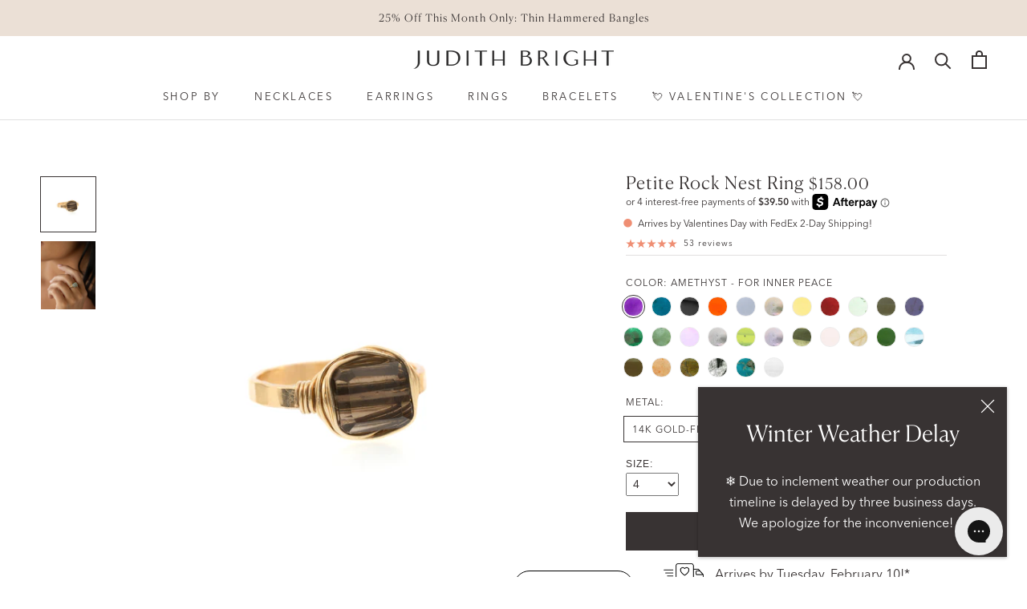

--- FILE ---
content_type: text/html; charset=utf-8
request_url: https://judithbright.com/products/petite-rock-nest-ring?variant=10229005025337
body_size: 61689
content:
<!doctype html>

<html class="no-js" lang="en">
  <head>
    <meta charset="utf-8"> 
    <meta http-equiv="X-UA-Compatible" content="IE=edge,chrome=1">
    <meta name="viewport" content="width=device-width, initial-scale=1.0, height=device-height, minimum-scale=1.0, maximum-scale=1.0">
    <meta name="theme-color" content="">
    

    <title>
      Petite Rock Nest Ring &ndash; Judith Bright
    </title><meta name="description" content="This eternally popular JB piece now has a thicker, sturdier band! It stands alone or looks great combined with other JB beauties! Modern and timeless, it is often worn in the middle of our set of 5 hammered bands. Needless to say, this is a great gift when you are looking to purchase a birthstone piece for yourself or "><link rel="canonical" href="https://judithbright.com/products/petite-rock-nest-ring"><link rel="shortcut icon" href="//judithbright.com/cdn/shop/files/favicon-128x128_96x.png?v=1749825537" type="image/png"><meta property="og:type" content="product">
  <meta property="og:title" content="Petite Rock Nest Ring"><meta property="og:image" content="http://judithbright.com/cdn/shop/files/PRK-Ring_Smoky-Quartz-GF_1.jpg?v=1764895384">
    <meta property="og:image:secure_url" content="https://judithbright.com/cdn/shop/files/PRK-Ring_Smoky-Quartz-GF_1.jpg?v=1764895384">
    <meta property="og:image:width" content="2654">
    <meta property="og:image:height" content="2654"><meta property="product:price:amount" content="158.00">
  <meta property="product:price:currency" content="USD"><meta property="og:description" content="This eternally popular JB piece now has a thicker, sturdier band! It stands alone or looks great combined with other JB beauties! Modern and timeless, it is often worn in the middle of our set of 5 hammered bands. Needless to say, this is a great gift when you are looking to purchase a birthstone piece for yourself or "><meta property="og:url" content="https://judithbright.com/products/petite-rock-nest-ring">
<meta property="og:site_name" content="Judith Bright"><meta name="twitter:card" content="summary"><meta name="twitter:title" content="Petite Rock Nest Ring">
  <meta name="twitter:description" content="This eternally popular JB piece now has a thicker, sturdier band! It stands alone or looks great combined with other JB beauties! Modern and timeless, it is often worn in the middle of our set of 5 hammered bands. Needless to say, this is a great gift when you are looking to purchase a birthstone piece for yourself or someone else. JB stacks 3 of them at a time, but as we know, she&#39;s extra!
Stone Dimensions: 0.3” x 0.3”">
  <meta name="twitter:image" content="https://judithbright.com/cdn/shop/files/PRK-Ring_Smoky-Quartz-GF_1_600x600_crop_center.jpg?v=1764895384">
    <style>
  @font-face {
  font-family: Montserrat;
  font-weight: 500;
  font-style: normal;
  font-display: fallback;
  src: url("//judithbright.com/cdn/fonts/montserrat/montserrat_n5.07ef3781d9c78c8b93c98419da7ad4fbeebb6635.woff2") format("woff2"),
       url("//judithbright.com/cdn/fonts/montserrat/montserrat_n5.adf9b4bd8b0e4f55a0b203cdd84512667e0d5e4d.woff") format("woff");
}

  @font-face {
  font-family: Figtree;
  font-weight: 400;
  font-style: normal;
  font-display: fallback;
  src: url("//judithbright.com/cdn/fonts/figtree/figtree_n4.3c0838aba1701047e60be6a99a1b0a40ce9b8419.woff2") format("woff2"),
       url("//judithbright.com/cdn/fonts/figtree/figtree_n4.c0575d1db21fc3821f17fd6617d3dee552312137.woff") format("woff");
}


  @font-face {
  font-family: Figtree;
  font-weight: 700;
  font-style: normal;
  font-display: fallback;
  src: url("//judithbright.com/cdn/fonts/figtree/figtree_n7.2fd9bfe01586148e644724096c9d75e8c7a90e55.woff2") format("woff2"),
       url("//judithbright.com/cdn/fonts/figtree/figtree_n7.ea05de92d862f9594794ab281c4c3a67501ef5fc.woff") format("woff");
}

  @font-face {
  font-family: Figtree;
  font-weight: 400;
  font-style: italic;
  font-display: fallback;
  src: url("//judithbright.com/cdn/fonts/figtree/figtree_i4.89f7a4275c064845c304a4cf8a4a586060656db2.woff2") format("woff2"),
       url("//judithbright.com/cdn/fonts/figtree/figtree_i4.6f955aaaafc55a22ffc1f32ecf3756859a5ad3e2.woff") format("woff");
}

  @font-face {
  font-family: Figtree;
  font-weight: 700;
  font-style: italic;
  font-display: fallback;
  src: url("//judithbright.com/cdn/fonts/figtree/figtree_i7.06add7096a6f2ab742e09ec7e498115904eda1fe.woff2") format("woff2"),
       url("//judithbright.com/cdn/fonts/figtree/figtree_i7.ee584b5fcaccdbb5518c0228158941f8df81b101.woff") format("woff");
}


  :root {
		--heading-font-family : Canela, Canela;
    --heading-font-weight : 500;
    --heading-font-style  : normal;

    --text-font-family : avenir-next-lt-pro, avenir-next-lt-pro;
    --text-font-weight : 400;
    --text-font-style  : normal;

    --base-text-font-size   : 16px;
    --default-text-font-size: 14px;--background          : #ffffff;
    --background-rgb      : 255, 255, 255;
    --light-background    : #ebe0d6;
    --light-background-rgb: 235, 224, 214;
    --heading-color       : #383333;
    --text-color          : #383333;
    --text-color-rgb      : 56, 51, 51;
    --text-color-light    : #383333;
    --text-color-light-rgb: 56, 51, 51;
    --link-color          : #383333;
    --link-color-rgb      : 56, 51, 51;
    --border-color        : #e1e0e0;
    --border-color-rgb    : 225, 224, 224;

    --button-background    : #383333;
    --button-background-rgb: 56, 51, 51;
    --button-text-color    : #ffffff;

    --header-background       : #ffffff;
    --header-heading-color    : #383333;
    --header-light-text-color : #ffffff;
    --header-border-color     : #e1e0e0;

    --footer-background    : #ffffff;
    --footer-text-color    : #383333;
    --footer-heading-color : #383333;
    --footer-border-color  : #e1e0e0;

    --navigation-background      : #ffffff;
    --navigation-background-rgb  : 255, 255, 255;
    --navigation-text-color      : #383333;
    --navigation-text-color-light: rgba(56, 51, 51, 0.5);
    --navigation-border-color    : rgba(56, 51, 51, 0.25);

    --newsletter-popup-background     : #383333;
    --newsletter-popup-text-color     : #ffffff;
    --newsletter-popup-text-color-rgb : 255, 255, 255;

    --secondary-elements-background       : #383333;
    --secondary-elements-background-rgb   : 56, 51, 51;
    --secondary-elements-text-color       : #ffffff;
    --secondary-elements-text-color-light : rgba(255, 255, 255, 0.5);
    --secondary-elements-border-color     : rgba(255, 255, 255, 0.25);

    --product-sale-price-color    : #ef8e73;
    --product-sale-price-color-rgb: 239, 142, 115;
    --product-star-rating: #ef8e73;

    /* Shopify related variables */
    --payment-terms-background-color: #ffffff;

    /* Products */

    --horizontal-spacing-four-products-per-row: 60px;
        --horizontal-spacing-two-products-per-row : 60px;

    --vertical-spacing-four-products-per-row: 60px;
        --vertical-spacing-two-products-per-row : 75px;

    /* Animation */
    --drawer-transition-timing: cubic-bezier(0.645, 0.045, 0.355, 1);
    --header-base-height: 80px; /* We set a default for browsers that do not support CSS variables */

    /* Cursors */
    --cursor-zoom-in-svg    : url(//judithbright.com/cdn/shop/t/169/assets/cursor-zoom-in.svg?v=161047904849200615551768668522);
    --cursor-zoom-in-2x-svg : url(//judithbright.com/cdn/shop/t/169/assets/cursor-zoom-in-2x.svg?v=115076934972984493151768668524);
  }
</style>

<script>
  // IE11 does not have support for CSS variables, so we have to polyfill them
  if (!(((window || {}).CSS || {}).supports && window.CSS.supports('(--a: 0)'))) {
    const script = document.createElement('script');
    script.type = 'text/javascript';
    script.src = 'https://cdn.jsdelivr.net/npm/css-vars-ponyfill@2';
    script.onload = function() {
      cssVars({});
    };

    document.getElementsByTagName('head')[0].appendChild(script);
  }
</script>

    <script>window.performance && window.performance.mark && window.performance.mark('shopify.content_for_header.start');</script><meta name="google-site-verification" content="b4xkNZLBVGIdSoJ9567_WEowrb52nbnKhUpZ8u568i8">
<meta id="shopify-digital-wallet" name="shopify-digital-wallet" content="/24442383/digital_wallets/dialog">
<meta name="shopify-checkout-api-token" content="ba96e273d51999e67f685ccacd79bf76">
<meta id="in-context-paypal-metadata" data-shop-id="24442383" data-venmo-supported="false" data-environment="production" data-locale="en_US" data-paypal-v4="true" data-currency="USD">
<link rel="alternate" type="application/json+oembed" href="https://judithbright.com/products/petite-rock-nest-ring.oembed">
<script async="async" src="/checkouts/internal/preloads.js?locale=en-US"></script>
<link rel="preconnect" href="https://shop.app" crossorigin="anonymous">
<script async="async" src="https://shop.app/checkouts/internal/preloads.js?locale=en-US&shop_id=24442383" crossorigin="anonymous"></script>
<script id="apple-pay-shop-capabilities" type="application/json">{"shopId":24442383,"countryCode":"US","currencyCode":"USD","merchantCapabilities":["supports3DS"],"merchantId":"gid:\/\/shopify\/Shop\/24442383","merchantName":"Judith Bright","requiredBillingContactFields":["postalAddress","email","phone"],"requiredShippingContactFields":["postalAddress","email","phone"],"shippingType":"shipping","supportedNetworks":["visa","masterCard","amex"],"total":{"type":"pending","label":"Judith Bright","amount":"1.00"},"shopifyPaymentsEnabled":true,"supportsSubscriptions":true}</script>
<script id="shopify-features" type="application/json">{"accessToken":"ba96e273d51999e67f685ccacd79bf76","betas":["rich-media-storefront-analytics"],"domain":"judithbright.com","predictiveSearch":true,"shopId":24442383,"locale":"en"}</script>
<script>var Shopify = Shopify || {};
Shopify.shop = "judithbright.myshopify.com";
Shopify.locale = "en";
Shopify.currency = {"active":"USD","rate":"1.0"};
Shopify.country = "US";
Shopify.theme = {"name":"judith-bright\/main","id":187164393842,"schema_name":"Prestige","schema_version":"6.0.0","theme_store_id":null,"role":"main"};
Shopify.theme.handle = "null";
Shopify.theme.style = {"id":null,"handle":null};
Shopify.cdnHost = "judithbright.com/cdn";
Shopify.routes = Shopify.routes || {};
Shopify.routes.root = "/";</script>
<script type="module">!function(o){(o.Shopify=o.Shopify||{}).modules=!0}(window);</script>
<script>!function(o){function n(){var o=[];function n(){o.push(Array.prototype.slice.apply(arguments))}return n.q=o,n}var t=o.Shopify=o.Shopify||{};t.loadFeatures=n(),t.autoloadFeatures=n()}(window);</script>
<script>
  window.ShopifyPay = window.ShopifyPay || {};
  window.ShopifyPay.apiHost = "shop.app\/pay";
  window.ShopifyPay.redirectState = null;
</script>
<script id="shop-js-analytics" type="application/json">{"pageType":"product"}</script>
<script defer="defer" async type="module" src="//judithbright.com/cdn/shopifycloud/shop-js/modules/v2/client.init-shop-cart-sync_BN7fPSNr.en.esm.js"></script>
<script defer="defer" async type="module" src="//judithbright.com/cdn/shopifycloud/shop-js/modules/v2/chunk.common_Cbph3Kss.esm.js"></script>
<script defer="defer" async type="module" src="//judithbright.com/cdn/shopifycloud/shop-js/modules/v2/chunk.modal_DKumMAJ1.esm.js"></script>
<script type="module">
  await import("//judithbright.com/cdn/shopifycloud/shop-js/modules/v2/client.init-shop-cart-sync_BN7fPSNr.en.esm.js");
await import("//judithbright.com/cdn/shopifycloud/shop-js/modules/v2/chunk.common_Cbph3Kss.esm.js");
await import("//judithbright.com/cdn/shopifycloud/shop-js/modules/v2/chunk.modal_DKumMAJ1.esm.js");

  window.Shopify.SignInWithShop?.initShopCartSync?.({"fedCMEnabled":true,"windoidEnabled":true});

</script>
<script>
  window.Shopify = window.Shopify || {};
  if (!window.Shopify.featureAssets) window.Shopify.featureAssets = {};
  window.Shopify.featureAssets['shop-js'] = {"shop-cart-sync":["modules/v2/client.shop-cart-sync_CJVUk8Jm.en.esm.js","modules/v2/chunk.common_Cbph3Kss.esm.js","modules/v2/chunk.modal_DKumMAJ1.esm.js"],"init-fed-cm":["modules/v2/client.init-fed-cm_7Fvt41F4.en.esm.js","modules/v2/chunk.common_Cbph3Kss.esm.js","modules/v2/chunk.modal_DKumMAJ1.esm.js"],"init-shop-email-lookup-coordinator":["modules/v2/client.init-shop-email-lookup-coordinator_Cc088_bR.en.esm.js","modules/v2/chunk.common_Cbph3Kss.esm.js","modules/v2/chunk.modal_DKumMAJ1.esm.js"],"init-windoid":["modules/v2/client.init-windoid_hPopwJRj.en.esm.js","modules/v2/chunk.common_Cbph3Kss.esm.js","modules/v2/chunk.modal_DKumMAJ1.esm.js"],"shop-button":["modules/v2/client.shop-button_B0jaPSNF.en.esm.js","modules/v2/chunk.common_Cbph3Kss.esm.js","modules/v2/chunk.modal_DKumMAJ1.esm.js"],"shop-cash-offers":["modules/v2/client.shop-cash-offers_DPIskqss.en.esm.js","modules/v2/chunk.common_Cbph3Kss.esm.js","modules/v2/chunk.modal_DKumMAJ1.esm.js"],"shop-toast-manager":["modules/v2/client.shop-toast-manager_CK7RT69O.en.esm.js","modules/v2/chunk.common_Cbph3Kss.esm.js","modules/v2/chunk.modal_DKumMAJ1.esm.js"],"init-shop-cart-sync":["modules/v2/client.init-shop-cart-sync_BN7fPSNr.en.esm.js","modules/v2/chunk.common_Cbph3Kss.esm.js","modules/v2/chunk.modal_DKumMAJ1.esm.js"],"init-customer-accounts-sign-up":["modules/v2/client.init-customer-accounts-sign-up_CfPf4CXf.en.esm.js","modules/v2/client.shop-login-button_DeIztwXF.en.esm.js","modules/v2/chunk.common_Cbph3Kss.esm.js","modules/v2/chunk.modal_DKumMAJ1.esm.js"],"pay-button":["modules/v2/client.pay-button_CgIwFSYN.en.esm.js","modules/v2/chunk.common_Cbph3Kss.esm.js","modules/v2/chunk.modal_DKumMAJ1.esm.js"],"init-customer-accounts":["modules/v2/client.init-customer-accounts_DQ3x16JI.en.esm.js","modules/v2/client.shop-login-button_DeIztwXF.en.esm.js","modules/v2/chunk.common_Cbph3Kss.esm.js","modules/v2/chunk.modal_DKumMAJ1.esm.js"],"avatar":["modules/v2/client.avatar_BTnouDA3.en.esm.js"],"init-shop-for-new-customer-accounts":["modules/v2/client.init-shop-for-new-customer-accounts_CsZy_esa.en.esm.js","modules/v2/client.shop-login-button_DeIztwXF.en.esm.js","modules/v2/chunk.common_Cbph3Kss.esm.js","modules/v2/chunk.modal_DKumMAJ1.esm.js"],"shop-follow-button":["modules/v2/client.shop-follow-button_BRMJjgGd.en.esm.js","modules/v2/chunk.common_Cbph3Kss.esm.js","modules/v2/chunk.modal_DKumMAJ1.esm.js"],"checkout-modal":["modules/v2/client.checkout-modal_B9Drz_yf.en.esm.js","modules/v2/chunk.common_Cbph3Kss.esm.js","modules/v2/chunk.modal_DKumMAJ1.esm.js"],"shop-login-button":["modules/v2/client.shop-login-button_DeIztwXF.en.esm.js","modules/v2/chunk.common_Cbph3Kss.esm.js","modules/v2/chunk.modal_DKumMAJ1.esm.js"],"lead-capture":["modules/v2/client.lead-capture_DXYzFM3R.en.esm.js","modules/v2/chunk.common_Cbph3Kss.esm.js","modules/v2/chunk.modal_DKumMAJ1.esm.js"],"shop-login":["modules/v2/client.shop-login_CA5pJqmO.en.esm.js","modules/v2/chunk.common_Cbph3Kss.esm.js","modules/v2/chunk.modal_DKumMAJ1.esm.js"],"payment-terms":["modules/v2/client.payment-terms_BxzfvcZJ.en.esm.js","modules/v2/chunk.common_Cbph3Kss.esm.js","modules/v2/chunk.modal_DKumMAJ1.esm.js"]};
</script>
<script>(function() {
  var isLoaded = false;
  function asyncLoad() {
    if (isLoaded) return;
    isLoaded = true;
    var urls = ["https:\/\/config.gorgias.chat\/bundle-loader\/01JM2YDWVYEW1BYZA739QA6TGH?source=shopify1click\u0026shop=judithbright.myshopify.com","https:\/\/cdn.attn.tv\/jb\/dtag.js?shop=judithbright.myshopify.com","https:\/\/public.9gtb.com\/loader.js?g_cvt_id=92e3594a-0f39-4137-9ace-47655aa37f51\u0026shop=judithbright.myshopify.com"];
    for (var i = 0; i < urls.length; i++) {
      var s = document.createElement('script');
      s.type = 'text/javascript';
      s.async = true;
      s.src = urls[i];
      var x = document.getElementsByTagName('script')[0];
      x.parentNode.insertBefore(s, x);
    }
  };
  if(window.attachEvent) {
    window.attachEvent('onload', asyncLoad);
  } else {
    window.addEventListener('load', asyncLoad, false);
  }
})();</script>
<script id="__st">var __st={"a":24442383,"offset":-21600,"reqid":"3455dc8b-c64f-499f-a476-357f79d29a28-1769840366","pageurl":"judithbright.com\/products\/petite-rock-nest-ring?variant=10229005025337","u":"5e499296196d","p":"product","rtyp":"product","rid":1116939124793};</script>
<script>window.ShopifyPaypalV4VisibilityTracking = true;</script>
<script id="captcha-bootstrap">!function(){'use strict';const t='contact',e='account',n='new_comment',o=[[t,t],['blogs',n],['comments',n],[t,'customer']],c=[[e,'customer_login'],[e,'guest_login'],[e,'recover_customer_password'],[e,'create_customer']],r=t=>t.map((([t,e])=>`form[action*='/${t}']:not([data-nocaptcha='true']) input[name='form_type'][value='${e}']`)).join(','),a=t=>()=>t?[...document.querySelectorAll(t)].map((t=>t.form)):[];function s(){const t=[...o],e=r(t);return a(e)}const i='password',u='form_key',d=['recaptcha-v3-token','g-recaptcha-response','h-captcha-response',i],f=()=>{try{return window.sessionStorage}catch{return}},m='__shopify_v',_=t=>t.elements[u];function p(t,e,n=!1){try{const o=window.sessionStorage,c=JSON.parse(o.getItem(e)),{data:r}=function(t){const{data:e,action:n}=t;return t[m]||n?{data:e,action:n}:{data:t,action:n}}(c);for(const[e,n]of Object.entries(r))t.elements[e]&&(t.elements[e].value=n);n&&o.removeItem(e)}catch(o){console.error('form repopulation failed',{error:o})}}const l='form_type',E='cptcha';function T(t){t.dataset[E]=!0}const w=window,h=w.document,L='Shopify',v='ce_forms',y='captcha';let A=!1;((t,e)=>{const n=(g='f06e6c50-85a8-45c8-87d0-21a2b65856fe',I='https://cdn.shopify.com/shopifycloud/storefront-forms-hcaptcha/ce_storefront_forms_captcha_hcaptcha.v1.5.2.iife.js',D={infoText:'Protected by hCaptcha',privacyText:'Privacy',termsText:'Terms'},(t,e,n)=>{const o=w[L][v],c=o.bindForm;if(c)return c(t,g,e,D).then(n);var r;o.q.push([[t,g,e,D],n]),r=I,A||(h.body.append(Object.assign(h.createElement('script'),{id:'captcha-provider',async:!0,src:r})),A=!0)});var g,I,D;w[L]=w[L]||{},w[L][v]=w[L][v]||{},w[L][v].q=[],w[L][y]=w[L][y]||{},w[L][y].protect=function(t,e){n(t,void 0,e),T(t)},Object.freeze(w[L][y]),function(t,e,n,w,h,L){const[v,y,A,g]=function(t,e,n){const i=e?o:[],u=t?c:[],d=[...i,...u],f=r(d),m=r(i),_=r(d.filter((([t,e])=>n.includes(e))));return[a(f),a(m),a(_),s()]}(w,h,L),I=t=>{const e=t.target;return e instanceof HTMLFormElement?e:e&&e.form},D=t=>v().includes(t);t.addEventListener('submit',(t=>{const e=I(t);if(!e)return;const n=D(e)&&!e.dataset.hcaptchaBound&&!e.dataset.recaptchaBound,o=_(e),c=g().includes(e)&&(!o||!o.value);(n||c)&&t.preventDefault(),c&&!n&&(function(t){try{if(!f())return;!function(t){const e=f();if(!e)return;const n=_(t);if(!n)return;const o=n.value;o&&e.removeItem(o)}(t);const e=Array.from(Array(32),(()=>Math.random().toString(36)[2])).join('');!function(t,e){_(t)||t.append(Object.assign(document.createElement('input'),{type:'hidden',name:u})),t.elements[u].value=e}(t,e),function(t,e){const n=f();if(!n)return;const o=[...t.querySelectorAll(`input[type='${i}']`)].map((({name:t})=>t)),c=[...d,...o],r={};for(const[a,s]of new FormData(t).entries())c.includes(a)||(r[a]=s);n.setItem(e,JSON.stringify({[m]:1,action:t.action,data:r}))}(t,e)}catch(e){console.error('failed to persist form',e)}}(e),e.submit())}));const S=(t,e)=>{t&&!t.dataset[E]&&(n(t,e.some((e=>e===t))),T(t))};for(const o of['focusin','change'])t.addEventListener(o,(t=>{const e=I(t);D(e)&&S(e,y())}));const B=e.get('form_key'),M=e.get(l),P=B&&M;t.addEventListener('DOMContentLoaded',(()=>{const t=y();if(P)for(const e of t)e.elements[l].value===M&&p(e,B);[...new Set([...A(),...v().filter((t=>'true'===t.dataset.shopifyCaptcha))])].forEach((e=>S(e,t)))}))}(h,new URLSearchParams(w.location.search),n,t,e,['guest_login'])})(!0,!0)}();</script>
<script integrity="sha256-4kQ18oKyAcykRKYeNunJcIwy7WH5gtpwJnB7kiuLZ1E=" data-source-attribution="shopify.loadfeatures" defer="defer" src="//judithbright.com/cdn/shopifycloud/storefront/assets/storefront/load_feature-a0a9edcb.js" crossorigin="anonymous"></script>
<script crossorigin="anonymous" defer="defer" src="//judithbright.com/cdn/shopifycloud/storefront/assets/shopify_pay/storefront-65b4c6d7.js?v=20250812"></script>
<script data-source-attribution="shopify.dynamic_checkout.dynamic.init">var Shopify=Shopify||{};Shopify.PaymentButton=Shopify.PaymentButton||{isStorefrontPortableWallets:!0,init:function(){window.Shopify.PaymentButton.init=function(){};var t=document.createElement("script");t.src="https://judithbright.com/cdn/shopifycloud/portable-wallets/latest/portable-wallets.en.js",t.type="module",document.head.appendChild(t)}};
</script>
<script data-source-attribution="shopify.dynamic_checkout.buyer_consent">
  function portableWalletsHideBuyerConsent(e){var t=document.getElementById("shopify-buyer-consent"),n=document.getElementById("shopify-subscription-policy-button");t&&n&&(t.classList.add("hidden"),t.setAttribute("aria-hidden","true"),n.removeEventListener("click",e))}function portableWalletsShowBuyerConsent(e){var t=document.getElementById("shopify-buyer-consent"),n=document.getElementById("shopify-subscription-policy-button");t&&n&&(t.classList.remove("hidden"),t.removeAttribute("aria-hidden"),n.addEventListener("click",e))}window.Shopify?.PaymentButton&&(window.Shopify.PaymentButton.hideBuyerConsent=portableWalletsHideBuyerConsent,window.Shopify.PaymentButton.showBuyerConsent=portableWalletsShowBuyerConsent);
</script>
<script data-source-attribution="shopify.dynamic_checkout.cart.bootstrap">document.addEventListener("DOMContentLoaded",(function(){function t(){return document.querySelector("shopify-accelerated-checkout-cart, shopify-accelerated-checkout")}if(t())Shopify.PaymentButton.init();else{new MutationObserver((function(e,n){t()&&(Shopify.PaymentButton.init(),n.disconnect())})).observe(document.body,{childList:!0,subtree:!0})}}));
</script>
<link id="shopify-accelerated-checkout-styles" rel="stylesheet" media="screen" href="https://judithbright.com/cdn/shopifycloud/portable-wallets/latest/accelerated-checkout-backwards-compat.css" crossorigin="anonymous">
<style id="shopify-accelerated-checkout-cart">
        #shopify-buyer-consent {
  margin-top: 1em;
  display: inline-block;
  width: 100%;
}

#shopify-buyer-consent.hidden {
  display: none;
}

#shopify-subscription-policy-button {
  background: none;
  border: none;
  padding: 0;
  text-decoration: underline;
  font-size: inherit;
  cursor: pointer;
}

#shopify-subscription-policy-button::before {
  box-shadow: none;
}

      </style>

<script>window.performance && window.performance.mark && window.performance.mark('shopify.content_for_header.end');</script>

    <link rel="stylesheet" href="//judithbright.com/cdn/shop/t/169/assets/theme.css?v=78263717890355159661768668523">

    <script>// This allows to expose several variables to the global scope, to be used in scripts
      window.theme = {
        pageType: "product",
        moneyFormat: "${{amount}}",
        moneyWithCurrencyFormat: "${{amount}} USD",
        currencyCodeEnabled: false,
        productImageSize: "square",
        searchMode: "product,article",
        showPageTransition: false,
        showElementStaggering: true,
        showImageZooming: false
      };

      window.routes = {
        rootUrl: "\/",
        rootUrlWithoutSlash: '',
        cartUrl: "\/cart",
        cartAddUrl: "\/cart\/add",
        cartChangeUrl: "\/cart\/change",
        searchUrl: "\/search",
        productRecommendationsUrl: "\/recommendations\/products"
      };

      window.languages = {
        cartAddNote: "Add order or gift note!",
        cartEditNote: "Edit Order Note",
        productImageLoadingError: "This image could not be loaded. Please try to reload the page.",
        productFormAddToCart: "Add to cart",
        productFormUnavailable: "Unavailable",
        productFormSoldOut: "Sold Out",
        shippingEstimatorOneResult: "1 option available:",
        shippingEstimatorMoreResults: "{{count}} options available:",
        shippingEstimatorNoResults: "No shipping could be found"
      };

      window.lazySizesConfig = {
        loadHidden: false,
        hFac: 0.5,
        expFactor: 2,
        ricTimeout: 150,
        lazyClass: 'Image--lazyLoad',
        loadingClass: 'Image--lazyLoading',
        loadedClass: 'Image--lazyLoaded'
      };

      document.documentElement.className = document.documentElement.className.replace('no-js', 'js');
      document.documentElement.style.setProperty('--window-height', window.innerHeight + 'px');

      // We do a quick detection of some features (we could use Modernizr but for so little...)
      (function() {
        document.documentElement.className += ((window.CSS && window.CSS.supports('(position: sticky) or (position: -webkit-sticky)')) ? ' supports-sticky' : ' no-supports-sticky');
        document.documentElement.className += (window.matchMedia('(-moz-touch-enabled: 1), (hover: none)')).matches ? ' no-supports-hover' : ' supports-hover';
      }());

      
    </script>

    <script src="//judithbright.com/cdn/shop/t/169/assets/lazysizes.min.js?v=174358363404432586981768668524" async></script><script type="text/javascript" src="//ajax.googleapis.com/ajax/libs/jquery/2.2.4/jquery.min.js"></script>
    <script src="//judithbright.com/cdn/shop/t/169/assets/libs.min.js?v=26178543184394469741768668524" defer></script>
    <script src="//judithbright.com/cdn/shop/t/169/assets/theme.js?v=70655673995152262611768668523" defer></script>
    <script src="//judithbright.com/cdn/shop/t/169/assets/custom.js?v=79099569299177125151768668523" defer></script>

    <script>
      (function () {
        window.onpageshow = function() {
          if (window.theme.showPageTransition) {
            var pageTransition = document.querySelector('.PageTransition');

            if (pageTransition) {
              pageTransition.style.visibility = 'visible';
              pageTransition.style.opacity = '0';
            }
          }

          // When the page is loaded from the cache, we have to reload the cart content
          document.documentElement.dispatchEvent(new CustomEvent('cart:refresh', {
            bubbles: true
          }));
        };
      })();
    </script>

    
  <script type="application/ld+json">
  {
    "@context": "http://schema.org",
    "@type": "Product",
    "offers": [{
          "@type": "Offer",
          "name": "Amethyst \/ 14K Gold-Filled",
          "availability":"https://schema.org/InStock",
          "price": 158.0,
          "priceCurrency": "USD",
          "priceValidUntil": "2026-02-10","sku": "RNG-PRK-0001-GGF-NEST","url": "/products/petite-rock-nest-ring?variant=52483542155634"
        },
{
          "@type": "Offer",
          "name": "Amethyst \/ Sterling Silver",
          "availability":"https://schema.org/InStock",
          "price": 158.0,
          "priceCurrency": "USD",
          "priceValidUntil": "2026-02-10","sku": "RNG-PRK-0001-SSS-NEST","url": "/products/petite-rock-nest-ring?variant=52483542974834"
        },
{
          "@type": "Offer",
          "name": "Apatite \/ 14K Gold-Filled",
          "availability":"https://schema.org/InStock",
          "price": 158.0,
          "priceCurrency": "USD",
          "priceValidUntil": "2026-02-10","sku": "RNG-PRK-0003-GGF-NEST","url": "/products/petite-rock-nest-ring?variant=60733252338034"
        },
{
          "@type": "Offer",
          "name": "Apatite \/ Sterling Silver",
          "availability":"https://schema.org/InStock",
          "price": 158.0,
          "priceCurrency": "USD",
          "priceValidUntil": "2026-02-10","sku": "RNG-PRK-0003-SSS-NEST","url": "/products/petite-rock-nest-ring?variant=60733252370802"
        },
{
          "@type": "Offer",
          "name": "Black Spinel \/ 14K Gold-Filled",
          "availability":"https://schema.org/InStock",
          "price": 158.0,
          "priceCurrency": "USD",
          "priceValidUntil": "2026-02-10","sku": "RNG-PRK-0041-GGF-NEST","url": "/products/petite-rock-nest-ring?variant=52483545432434"
        },
{
          "@type": "Offer",
          "name": "Black Spinel \/ Sterling Silver",
          "availability":"https://schema.org/InStock",
          "price": 158.0,
          "priceCurrency": "USD",
          "priceValidUntil": "2026-02-10","sku": "RNG-PRK-0041-SSS-NEST","url": "/products/petite-rock-nest-ring?variant=52483546251634"
        },
{
          "@type": "Offer",
          "name": "Carnelian \/ 14K Gold-Filled",
          "availability":"https://schema.org/InStock",
          "price": 158.0,
          "priceCurrency": "USD",
          "priceValidUntil": "2026-02-10","sku": "RNG-PRK-0012-GGF-NEST","url": "/products/petite-rock-nest-ring?variant=52483547070834"
        },
{
          "@type": "Offer",
          "name": "Carnelian \/ Sterling Silver",
          "availability":"https://schema.org/InStock",
          "price": 158.0,
          "priceCurrency": "USD",
          "priceValidUntil": "2026-02-10","sku": "RNG-PRK-0012-SSS-NEST","url": "/products/petite-rock-nest-ring?variant=52483547890034"
        },
{
          "@type": "Offer",
          "name": "Chalcedony \/ 14K Gold-Filled",
          "availability":"https://schema.org/InStock",
          "price": 158.0,
          "priceCurrency": "USD",
          "priceValidUntil": "2026-02-10","sku": "RNG-PRK-0009-GGF-NEST","url": "/products/petite-rock-nest-ring?variant=52483548709234"
        },
{
          "@type": "Offer",
          "name": "Chalcedony \/ Sterling Silver",
          "availability":"https://schema.org/InStock",
          "price": 158.0,
          "priceCurrency": "USD",
          "priceValidUntil": "2026-02-10","sku": "RNG-PRK-0009-SSS-NEST","url": "/products/petite-rock-nest-ring?variant=52483549528434"
        },
{
          "@type": "Offer",
          "name": "Champagne Pearl \/ 14K Gold-Filled",
          "availability":"https://schema.org/InStock",
          "price": 158.0,
          "priceCurrency": "USD",
          "priceValidUntil": "2026-02-10","sku": "RNG-PRK-0040CP-GGF-NEST","url": "/products/petite-rock-nest-ring?variant=60733252403570"
        },
{
          "@type": "Offer",
          "name": "Champagne Pearl \/ Sterling Silver",
          "availability":"https://schema.org/InStock",
          "price": 158.0,
          "priceCurrency": "USD",
          "priceValidUntil": "2026-02-10","sku": "RNG-PRK-0040CP-SSS-NEST","url": "/products/petite-rock-nest-ring?variant=60733252436338"
        },
{
          "@type": "Offer",
          "name": "Citrine \/ 14K Gold-Filled",
          "availability":"https://schema.org/InStock",
          "price": 158.0,
          "priceCurrency": "USD",
          "priceValidUntil": "2026-02-10","sku": "RNG-PRK-0013-GGF-NEST","url": "/products/petite-rock-nest-ring?variant=52483551986034"
        },
{
          "@type": "Offer",
          "name": "Citrine \/ Sterling Silver",
          "availability":"https://schema.org/InStock",
          "price": 158.0,
          "priceCurrency": "USD",
          "priceValidUntil": "2026-02-10","sku": "RNG-PRK-0013-SSS-NEST","url": "/products/petite-rock-nest-ring?variant=52483552805234"
        },
{
          "@type": "Offer",
          "name": "Garnet \/ 14K Gold-Filled",
          "availability":"https://schema.org/InStock",
          "price": 158.0,
          "priceCurrency": "USD",
          "priceValidUntil": "2026-02-10","sku": "RNG-PRK-0016-GGF-NEST","url": "/products/petite-rock-nest-ring?variant=52483553624434"
        },
{
          "@type": "Offer",
          "name": "Garnet \/ Sterling Silver",
          "availability":"https://schema.org/InStock",
          "price": 158.0,
          "priceCurrency": "USD",
          "priceValidUntil": "2026-02-10","sku": "RNG-PRK-0016-SSS-NEST","url": "/products/petite-rock-nest-ring?variant=52483554443634"
        },
{
          "@type": "Offer",
          "name": "Green Amethyst \/ 14K Gold-Filled",
          "availability":"https://schema.org/InStock",
          "price": 158.0,
          "priceCurrency": "USD",
          "priceValidUntil": "2026-02-10","sku": "RNG-PRK-0018-GGF-NEST","url": "/products/petite-rock-nest-ring?variant=52483555262834"
        },
{
          "@type": "Offer",
          "name": "Green Amethyst \/ Sterling Silver",
          "availability":"https://schema.org/InStock",
          "price": 158.0,
          "priceCurrency": "USD",
          "priceValidUntil": "2026-02-10","sku": "RNG-PRK-0018-SSS-NEST","url": "/products/petite-rock-nest-ring?variant=52483556082034"
        },
{
          "@type": "Offer",
          "name": "Grey Moonstone \/ 14K Gold-Filled",
          "availability":"https://schema.org/InStock",
          "price": 158.0,
          "priceCurrency": "USD",
          "priceValidUntil": "2026-02-10","sku": "RNG-PRK-0014-GGF-NEST","url": "/products/petite-rock-nest-ring?variant=52483558539634"
        },
{
          "@type": "Offer",
          "name": "Grey Moonstone \/ Sterling Silver",
          "availability":"https://schema.org/InStock",
          "price": 158.0,
          "priceCurrency": "USD",
          "priceValidUntil": "2026-02-10","sku": "RNG-PRK-0014-SSS-NEST","url": "/products/petite-rock-nest-ring?variant=52483559358834"
        },
{
          "@type": "Offer",
          "name": "Iolite \/ 14K Gold-Filled",
          "availability":"https://schema.org/InStock",
          "price": 158.0,
          "priceCurrency": "USD",
          "priceValidUntil": "2026-02-10","sku": "RNG-PRK-0020-GGF-NEST","url": "/products/petite-rock-nest-ring?variant=52483560178034"
        },
{
          "@type": "Offer",
          "name": "Iolite \/ Sterling Silver",
          "availability":"https://schema.org/InStock",
          "price": 158.0,
          "priceCurrency": "USD",
          "priceValidUntil": "2026-02-10","sku": "RNG-PRK-0020-SSS-NEST","url": "/products/petite-rock-nest-ring?variant=52483560997234"
        },
{
          "@type": "Offer",
          "name": "Malachite \/ 14K Gold-Filled",
          "availability":"https://schema.org/InStock",
          "price": 158.0,
          "priceCurrency": "USD",
          "priceValidUntil": "2026-02-10","sku": "RNG-PRK-0058-GGF-NEST","url": "/products/petite-rock-nest-ring?variant=52483565093234"
        },
{
          "@type": "Offer",
          "name": "Malachite \/ Sterling Silver",
          "availability":"https://schema.org/InStock",
          "price": 158.0,
          "priceCurrency": "USD",
          "priceValidUntil": "2026-02-10","sku": "RNG-PRK-0058-SSS-NEST","url": "/products/petite-rock-nest-ring?variant=52483565912434"
        },
{
          "@type": "Offer",
          "name": "Moss Aquamarine \/ 14K Gold-Filled",
          "availability":"https://schema.org/InStock",
          "price": 158.0,
          "priceCurrency": "USD",
          "priceValidUntil": "2026-02-10","sku": "RNG-PRK-0026-GGF-NEST","url": "/products/petite-rock-nest-ring?variant=52483566731634"
        },
{
          "@type": "Offer",
          "name": "Moss Aquamarine \/ Sterling Silver",
          "availability":"https://schema.org/InStock",
          "price": 158.0,
          "priceCurrency": "USD",
          "priceValidUntil": "2026-02-10","sku": "RNG-PRK-0026-SSS-NEST","url": "/products/petite-rock-nest-ring?variant=52483567550834"
        },
{
          "@type": "Offer",
          "name": "Pale Amethyst \/ 14K Gold-Filled",
          "availability":"https://schema.org/InStock",
          "price": 158.0,
          "priceCurrency": "USD",
          "priceValidUntil": "2026-02-10","sku": "RNG-PRK-0029-GGF-NEST","url": "/products/petite-rock-nest-ring?variant=52483568370034"
        },
{
          "@type": "Offer",
          "name": "Pale Amethyst \/ Sterling Silver",
          "availability":"https://schema.org/InStock",
          "price": 158.0,
          "priceCurrency": "USD",
          "priceValidUntil": "2026-02-10","sku": "RNG-PRK-0029-SSS-NEST","url": "/products/petite-rock-nest-ring?variant=52483569189234"
        },
{
          "@type": "Offer",
          "name": "Pearl \/ 14K Gold-Filled",
          "availability":"https://schema.org/InStock",
          "price": 158.0,
          "priceCurrency": "USD",
          "priceValidUntil": "2026-02-10","sku": "RNG-PRK-0040-GGF-NEST","url": "/products/petite-rock-nest-ring?variant=52483570008434"
        },
{
          "@type": "Offer",
          "name": "Pearl \/ Sterling Silver",
          "availability":"https://schema.org/InStock",
          "price": 158.0,
          "priceCurrency": "USD",
          "priceValidUntil": "2026-02-10","sku": "RNG-PRK-0040-SSS-NEST","url": "/products/petite-rock-nest-ring?variant=52483570827634"
        },
{
          "@type": "Offer",
          "name": "Peridot \/ 14K Gold-Filled",
          "availability":"https://schema.org/InStock",
          "price": 158.0,
          "priceCurrency": "USD",
          "priceValidUntil": "2026-02-10","sku": "RNG-PRK-0028-GGF-NEST","url": "/products/petite-rock-nest-ring?variant=52483571646834"
        },
{
          "@type": "Offer",
          "name": "Peridot \/ Sterling Silver",
          "availability":"https://schema.org/InStock",
          "price": 158.0,
          "priceCurrency": "USD",
          "priceValidUntil": "2026-02-10","sku": "RNG-PRK-0028-SSS-NEST","url": "/products/petite-rock-nest-ring?variant=52483572466034"
        },
{
          "@type": "Offer",
          "name": "Pink Pearl \/ 14K Gold-Filled",
          "availability":"https://schema.org/InStock",
          "price": 158.0,
          "priceCurrency": "USD",
          "priceValidUntil": "2026-02-10","sku": "RNG-PRK-0040P-GGF-NEST","url": "/products/petite-rock-nest-ring?variant=52483573285234"
        },
{
          "@type": "Offer",
          "name": "Pink Pearl \/ Sterling Silver",
          "availability":"https://schema.org/InStock",
          "price": 158.0,
          "priceCurrency": "USD",
          "priceValidUntil": "2026-02-10","sku": "RNG-PRK-0040P-SSS-NEST","url": "/products/petite-rock-nest-ring?variant=52483574104434"
        },
{
          "@type": "Offer",
          "name": "Pyrite \/ 14K Gold-Filled",
          "availability":"https://schema.org/InStock",
          "price": 158.0,
          "priceCurrency": "USD",
          "priceValidUntil": "2026-02-10","sku": "RNG-PRK-0030-GGF-NEST","url": "/products/petite-rock-nest-ring?variant=52483574923634"
        },
{
          "@type": "Offer",
          "name": "Pyrite \/ Sterling Silver",
          "availability":"https://schema.org/InStock",
          "price": 158.0,
          "priceCurrency": "USD",
          "priceValidUntil": "2026-02-10","sku": "RNG-PRK-0030-SSS-NEST","url": "/products/petite-rock-nest-ring?variant=52483575742834"
        },
{
          "@type": "Offer",
          "name": "Rose Quartz \/ 14K Gold-Filled",
          "availability":"https://schema.org/InStock",
          "price": 158.0,
          "priceCurrency": "USD",
          "priceValidUntil": "2026-02-10","sku": "RNG-PRK-0060-GGF-NEST","url": "/products/petite-rock-nest-ring?variant=52483576562034"
        },
{
          "@type": "Offer",
          "name": "Rose Quartz \/ Sterling Silver",
          "availability":"https://schema.org/InStock",
          "price": 158.0,
          "priceCurrency": "USD",
          "priceValidUntil": "2026-02-10","sku": "RNG-PRK-0060-SSS-NEST","url": "/products/petite-rock-nest-ring?variant=52483577381234"
        },
{
          "@type": "Offer",
          "name": "Rutilated Quartz \/ 14K Gold-Filled",
          "availability":"https://schema.org/InStock",
          "price": 158.0,
          "priceCurrency": "USD",
          "priceValidUntil": "2026-02-10","sku": "RNG-PRK-0038-GGF-NEST","url": "/products/petite-rock-nest-ring?variant=52483578200434"
        },
{
          "@type": "Offer",
          "name": "Rutilated Quartz \/ Sterling Silver",
          "availability":"https://schema.org/InStock",
          "price": 158.0,
          "priceCurrency": "USD",
          "priceValidUntil": "2026-02-10","sku": "RNG-PRK-0038-SSS-NEST","url": "/products/petite-rock-nest-ring?variant=52483579019634"
        },
{
          "@type": "Offer",
          "name": "Serpentine \/ 14K Gold-Filled",
          "availability":"https://schema.org/InStock",
          "price": 158.0,
          "priceCurrency": "USD",
          "priceValidUntil": "2026-02-10","sku": "RNG-PRK-0061-GGF-NEST","url": "/products/petite-rock-nest-ring?variant=52483579838834"
        },
{
          "@type": "Offer",
          "name": "Serpentine \/ Sterling Silver",
          "availability":"https://schema.org/InStock",
          "price": 158.0,
          "priceCurrency": "USD",
          "priceValidUntil": "2026-02-10","sku": "RNG-PRK-0061-SSS-NEST","url": "/products/petite-rock-nest-ring?variant=52483580658034"
        },
{
          "@type": "Offer",
          "name": "Sky Blue Topaz \/ 14K Gold-Filled",
          "availability":"https://schema.org/InStock",
          "price": 158.0,
          "priceCurrency": "USD",
          "priceValidUntil": "2026-02-10","sku": "RNG-PRK-0043-GGF-NEST","url": "/products/petite-rock-nest-ring?variant=52483581477234"
        },
{
          "@type": "Offer",
          "name": "Sky Blue Topaz \/ Sterling Silver",
          "availability":"https://schema.org/InStock",
          "price": 158.0,
          "priceCurrency": "USD",
          "priceValidUntil": "2026-02-10","sku": "RNG-PRK-0043-SSS-NEST","url": "/products/petite-rock-nest-ring?variant=52483582296434"
        },
{
          "@type": "Offer",
          "name": "Smoky Quartz \/ 14K Gold-Filled",
          "availability":"https://schema.org/InStock",
          "price": 158.0,
          "priceCurrency": "USD",
          "priceValidUntil": "2026-02-10","sku": "RNG-PRK-0033-GGF-NEST","url": "/products/petite-rock-nest-ring?variant=52483583115634"
        },
{
          "@type": "Offer",
          "name": "Smoky Quartz \/ Sterling Silver",
          "availability":"https://schema.org/InStock",
          "price": 158.0,
          "priceCurrency": "USD",
          "priceValidUntil": "2026-02-10","sku": "RNG-PRK-0033-SSS-NEST","url": "/products/petite-rock-nest-ring?variant=52483583934834"
        },
{
          "@type": "Offer",
          "name": "Sunstone \/ 14K Gold-Filled",
          "availability":"https://schema.org/InStock",
          "price": 158.0,
          "priceCurrency": "USD",
          "priceValidUntil": "2026-02-10","sku": "RNG-PRK-0032-GGF-NEST","url": "/products/petite-rock-nest-ring?variant=52483584754034"
        },
{
          "@type": "Offer",
          "name": "Sunstone \/ Sterling Silver",
          "availability":"https://schema.org/InStock",
          "price": 158.0,
          "priceCurrency": "USD",
          "priceValidUntil": "2026-02-10","sku": "RNG-PRK-0032-SSS-NEST","url": "/products/petite-rock-nest-ring?variant=52483585573234"
        },
{
          "@type": "Offer",
          "name": "Tiger's Eye \/ 14K Gold-Filled",
          "availability":"https://schema.org/InStock",
          "price": 158.0,
          "priceCurrency": "USD",
          "priceValidUntil": "2026-02-10","sku": "RNG-PRK-0059-GGF-NEST","url": "/products/petite-rock-nest-ring?variant=52483586392434"
        },
{
          "@type": "Offer",
          "name": "Tiger's Eye \/ Sterling Silver",
          "availability":"https://schema.org/InStock",
          "price": 158.0,
          "priceCurrency": "USD",
          "priceValidUntil": "2026-02-10","sku": "RNG-PRK-0059-SSS-NEST","url": "/products/petite-rock-nest-ring?variant=52483587211634"
        },
{
          "@type": "Offer",
          "name": "Tourmalinated Quartz \/ 14K Gold-Filled",
          "availability":"https://schema.org/InStock",
          "price": 158.0,
          "priceCurrency": "USD",
          "priceValidUntil": "2026-02-10","sku": "RNG-PRK-0062-GGF-NEST","url": "/products/petite-rock-nest-ring?variant=52483588030834"
        },
{
          "@type": "Offer",
          "name": "Tourmalinated Quartz \/ Sterling Silver",
          "availability":"https://schema.org/InStock",
          "price": 158.0,
          "priceCurrency": "USD",
          "priceValidUntil": "2026-02-10","sku": "RNG-PRK-0062-SSS-NEST","url": "/products/petite-rock-nest-ring?variant=52483588850034"
        },
{
          "@type": "Offer",
          "name": "Turquoise \/ 14K Gold-Filled",
          "availability":"https://schema.org/InStock",
          "price": 158.0,
          "priceCurrency": "USD",
          "priceValidUntil": "2026-02-10","sku": "RNG-PRK-0051-GGF-NEST","url": "/products/petite-rock-nest-ring?variant=60733252469106"
        },
{
          "@type": "Offer",
          "name": "Turquoise \/ Sterling Silver",
          "availability":"https://schema.org/InStock",
          "price": 158.0,
          "priceCurrency": "USD",
          "priceValidUntil": "2026-02-10","sku": "RNG-PRK-0051-SSS-NEST","url": "/products/petite-rock-nest-ring?variant=60733252501874"
        },
{
          "@type": "Offer",
          "name": "White Topaz \/ 14K Gold-Filled",
          "availability":"https://schema.org/InStock",
          "price": 158.0,
          "priceCurrency": "USD",
          "priceValidUntil": "2026-02-10","sku": "RNG-PRK-0042-GGF-NEST","url": "/products/petite-rock-nest-ring?variant=52483589669234"
        },
{
          "@type": "Offer",
          "name": "White Topaz \/ Sterling Silver",
          "availability":"https://schema.org/InStock",
          "price": 158.0,
          "priceCurrency": "USD",
          "priceValidUntil": "2026-02-10","sku": "RNG-PRK-0042-SSS-NEST","url": "/products/petite-rock-nest-ring?variant=52483590488434"
        }
],"aggregateRating": {
        "@type": "AggregateRating",
        "ratingValue": "5.0",
        "reviewCount": "53",
        "worstRating": "1.0",
        "bestRating": "5.0"
      },
      "mpn": "1420857",
      "productId": "1420857",
    "brand": {
      "name": "QM (4-6)"
    },
    "name": "Petite Rock Nest Ring",
    "description": "This eternally popular JB piece now has a thicker, sturdier band! It stands alone or looks great combined with other JB beauties! Modern and timeless, it is often worn in the middle of our set of 5 hammered bands. Needless to say, this is a great gift when you are looking to purchase a birthstone piece for yourself or someone else. JB stacks 3 of them at a time, but as we know, she's extra!\nStone Dimensions: 0.3” x 0.3”",
    "category": "Rings",
    "url": "/products/petite-rock-nest-ring",
    "sku": "RNG-PRK-0001-GGF-NEST",
    "image": {
      "@type": "ImageObject",
      "url": "https://judithbright.com/cdn/shop/files/PRK-Ring_Smoky-Quartz-GF_1_1024x.jpg?v=1764895384",
      "image": "https://judithbright.com/cdn/shop/files/PRK-Ring_Smoky-Quartz-GF_1_1024x.jpg?v=1764895384",
      "name": "Petite Rock Nest Ring",
      "width": "1024",
      "height": "1024"
    }
  }
  </script>



  <script type="application/ld+json">
  {
    "@context": "http://schema.org",
    "@type": "BreadcrumbList",
  "itemListElement": [{
      "@type": "ListItem",
      "position": 1,
      "name": "Home",
      "item": "https://judithbright.com"
    },{
          "@type": "ListItem",
          "position": 2,
          "name": "Petite Rock Nest Ring",
          "item": "https://judithbright.com/products/petite-rock-nest-ring"
        }]
  }
  </script>





<link rel="preconnect" href="https://fonts.googleapis.com">
<link rel="preconnect" href="https://fonts.gstatic.com" crossorigin>
	
<link href="https://fonts.googleapis.com/css2?family=Canela&family=Canela&display=swap" rel="stylesheet">
	
<link href="https://fonts.googleapis.com/css2?family=avenir-next-lt-pro&family=avenir-next-lt-pro&display=swap" rel="stylesheet"><link rel="stylesheet" href="https://use.typekit.net/cff0apm.css">


		<!-- Hotjar Tracking Code for https://www.judithbright.com -->
		  <script> (function(h,o,t,j,a,r){ h.hj=h.hj||function(){(h.hj.q=h.hj.q||[]).push(arguments)}; h._hjSettings={hjid:3125287,hjsv:6}; a=o.getElementsByTagName('head')[0]; r=o.createElement('script');r.async=1; r.src=t+h._hjSettings.hjid+j+h._hjSettings.hjsv; a.appendChild(r); })(window,document,'https://static.hotjar.com/c/hotjar-','.js?sv=');
		  </script>
		
<!-- Segment Pixel - Judith Bright Retargeting - Gen3 Retargeting Pixel - DO NOT MODIFY --><script src='https://secure.adnxs.com/seg?add=39373927&t=1' type='text/javascript'></script><!-- End of Segment Pixel -->

  <!-- BEGIN app block: shopify://apps/attentive/blocks/attn-tag/8df62c72-8fe4-407e-a5b3-72132be30a0d --><script type="text/javascript" src="https://cdn.attn.tv/jb/dtag.js?source=app-embed" defer="defer"></script>


<!-- END app block --><!-- BEGIN app block: shopify://apps/judge-me-reviews/blocks/judgeme_core/61ccd3b1-a9f2-4160-9fe9-4fec8413e5d8 --><!-- Start of Judge.me Core -->






<link rel="dns-prefetch" href="https://cdnwidget.judge.me">
<link rel="dns-prefetch" href="https://cdn.judge.me">
<link rel="dns-prefetch" href="https://cdn1.judge.me">
<link rel="dns-prefetch" href="https://api.judge.me">

<script data-cfasync='false' class='jdgm-settings-script'>window.jdgmSettings={"pagination":5,"disable_web_reviews":true,"badge_no_review_text":"No reviews","badge_n_reviews_text":"{{ n }} review/reviews","badge_star_color":"#ae976d","hide_badge_preview_if_no_reviews":true,"badge_hide_text":false,"enforce_center_preview_badge":false,"widget_title":"Customer Reviews","widget_open_form_text":"Write a review","widget_close_form_text":"Cancel review","widget_refresh_page_text":"Refresh page","widget_summary_text":"Based on {{ number_of_reviews }} review/reviews","widget_no_review_text":"Be the first to write a review","widget_name_field_text":"Display name","widget_verified_name_field_text":"Verified Name (public)","widget_name_placeholder_text":"Display name","widget_required_field_error_text":"This field is required.","widget_email_field_text":"Email address","widget_verified_email_field_text":"Verified Email (private, can not be edited)","widget_email_placeholder_text":"Your email address","widget_email_field_error_text":"Please enter a valid email address.","widget_rating_field_text":"Rating","widget_review_title_field_text":"Review Title","widget_review_title_placeholder_text":"Give your review a title","widget_review_body_field_text":"Review content","widget_review_body_placeholder_text":"Start writing here...","widget_pictures_field_text":"Picture/Video (optional)","widget_submit_review_text":"Submit Review","widget_submit_verified_review_text":"Submit Verified Review","widget_submit_success_msg_with_auto_publish":"Thank you! Please refresh the page in a few moments to see your review. You can remove or edit your review by logging into \u003ca href='https://judge.me/login' target='_blank' rel='nofollow noopener'\u003eJudge.me\u003c/a\u003e","widget_submit_success_msg_no_auto_publish":"Thank you! Your review will be published as soon as it is approved by the shop admin. You can remove or edit your review by logging into \u003ca href='https://judge.me/login' target='_blank' rel='nofollow noopener'\u003eJudge.me\u003c/a\u003e","widget_show_default_reviews_out_of_total_text":"Showing {{ n_reviews_shown }} out of {{ n_reviews }} reviews.","widget_show_all_link_text":"Show all","widget_show_less_link_text":"Show less","widget_author_said_text":"{{ reviewer_name }} said:","widget_days_text":"{{ n }} days ago","widget_weeks_text":"{{ n }} week/weeks ago","widget_months_text":"{{ n }} month/months ago","widget_years_text":"{{ n }} year/years ago","widget_yesterday_text":"Yesterday","widget_today_text":"Today","widget_replied_text":"\u003e\u003e {{ shop_name }} replied:","widget_read_more_text":"Read more","widget_reviewer_name_as_initial":"","widget_rating_filter_color":"#ae976d","widget_rating_filter_see_all_text":"See all reviews","widget_sorting_most_recent_text":"Most Recent","widget_sorting_highest_rating_text":"Highest Rating","widget_sorting_lowest_rating_text":"Lowest Rating","widget_sorting_with_pictures_text":"Only Pictures","widget_sorting_most_helpful_text":"Most Helpful","widget_open_question_form_text":"Ask a question","widget_reviews_subtab_text":"Reviews","widget_questions_subtab_text":"Questions","widget_question_label_text":"Question","widget_answer_label_text":"Answer","widget_question_placeholder_text":"Write your question here","widget_submit_question_text":"Submit Question","widget_question_submit_success_text":"Thank you for your question! We will notify you once it gets answered.","widget_star_color":"#ae976d","verified_badge_text":"Verified","verified_badge_bg_color":"","verified_badge_text_color":"","verified_badge_placement":"left-of-reviewer-name","widget_review_max_height":"","widget_hide_border":false,"widget_social_share":false,"widget_thumb":false,"widget_review_location_show":false,"widget_location_format":"country_iso_code","all_reviews_include_out_of_store_products":true,"all_reviews_out_of_store_text":"(out of store)","all_reviews_pagination":100,"all_reviews_product_name_prefix_text":"about","enable_review_pictures":false,"enable_question_anwser":false,"widget_theme":"","review_date_format":"mm/dd/yyyy","default_sort_method":"most-recent","widget_product_reviews_subtab_text":"Product Reviews","widget_shop_reviews_subtab_text":"Shop Reviews","widget_other_products_reviews_text":"Reviews for other products","widget_store_reviews_subtab_text":"Store reviews","widget_no_store_reviews_text":"This store hasn't received any reviews yet","widget_web_restriction_product_reviews_text":"This product hasn't received any reviews yet","widget_no_items_text":"No items found","widget_show_more_text":"Show more","widget_write_a_store_review_text":"Write a Store Review","widget_other_languages_heading":"Reviews in Other Languages","widget_translate_review_text":"Translate review to {{ language }}","widget_translating_review_text":"Translating...","widget_show_original_translation_text":"Show original ({{ language }})","widget_translate_review_failed_text":"Review couldn't be translated.","widget_translate_review_retry_text":"Retry","widget_translate_review_try_again_later_text":"Try again later","show_product_url_for_grouped_product":false,"widget_sorting_pictures_first_text":"Pictures First","show_pictures_on_all_rev_page_mobile":false,"show_pictures_on_all_rev_page_desktop":false,"floating_tab_hide_mobile_install_preference":false,"floating_tab_button_name":"★ Reviews","floating_tab_title":"Let customers speak for us","floating_tab_button_color":"","floating_tab_button_background_color":"","floating_tab_url":"","floating_tab_url_enabled":false,"floating_tab_tab_style":"text","all_reviews_text_badge_text":"Customers rate us {{ shop.metafields.judgeme.all_reviews_rating | round: 1 }}/5 based on {{ shop.metafields.judgeme.all_reviews_count }} reviews.","all_reviews_text_badge_text_branded_style":"{{ shop.metafields.judgeme.all_reviews_rating | round: 1 }} out of 5 stars based on {{ shop.metafields.judgeme.all_reviews_count }} reviews","is_all_reviews_text_badge_a_link":false,"show_stars_for_all_reviews_text_badge":false,"all_reviews_text_badge_url":"","all_reviews_text_style":"text","all_reviews_text_color_style":"judgeme_brand_color","all_reviews_text_color":"#108474","all_reviews_text_show_jm_brand":true,"featured_carousel_show_header":true,"featured_carousel_title":"What Customers Are Saying","testimonials_carousel_title":"Customers are saying","videos_carousel_title":"Real customer stories","cards_carousel_title":"Customers are saying","featured_carousel_count_text":"from {{ n }} reviews","featured_carousel_add_link_to_all_reviews_page":false,"featured_carousel_url":"","featured_carousel_show_images":false,"featured_carousel_autoslide_interval":6,"featured_carousel_arrows_on_the_sides":true,"featured_carousel_height":250,"featured_carousel_width":82,"featured_carousel_image_size":0,"featured_carousel_image_height":250,"featured_carousel_arrow_color":"#eeeeee","verified_count_badge_style":"vintage","verified_count_badge_orientation":"horizontal","verified_count_badge_color_style":"judgeme_brand_color","verified_count_badge_color":"#108474","is_verified_count_badge_a_link":false,"verified_count_badge_url":"","verified_count_badge_show_jm_brand":true,"widget_rating_preset_default":5,"widget_first_sub_tab":"product-reviews","widget_show_histogram":true,"widget_histogram_use_custom_color":true,"widget_pagination_use_custom_color":false,"widget_star_use_custom_color":true,"widget_verified_badge_use_custom_color":false,"widget_write_review_use_custom_color":false,"picture_reminder_submit_button":"Upload Pictures","enable_review_videos":false,"mute_video_by_default":false,"widget_sorting_videos_first_text":"Videos First","widget_review_pending_text":"Pending","featured_carousel_items_for_large_screen":1,"social_share_options_order":"Facebook,Twitter","remove_microdata_snippet":true,"disable_json_ld":true,"enable_json_ld_products":false,"preview_badge_show_question_text":false,"preview_badge_no_question_text":"No questions","preview_badge_n_question_text":"{{ number_of_questions }} question/questions","qa_badge_show_icon":false,"qa_badge_position":"same-row","remove_judgeme_branding":false,"widget_add_search_bar":true,"widget_search_bar_placeholder":"Search","widget_sorting_verified_only_text":"Verified only","featured_carousel_theme":"default","featured_carousel_show_rating":true,"featured_carousel_show_title":true,"featured_carousel_show_body":true,"featured_carousel_show_date":false,"featured_carousel_show_reviewer":true,"featured_carousel_show_product":false,"featured_carousel_header_background_color":"#108474","featured_carousel_header_text_color":"#ffffff","featured_carousel_name_product_separator":"reviewed","featured_carousel_full_star_background":"#108474","featured_carousel_empty_star_background":"#dadada","featured_carousel_vertical_theme_background":"#f9fafb","featured_carousel_verified_badge_enable":false,"featured_carousel_verified_badge_color":"#108474","featured_carousel_border_style":"round","featured_carousel_review_line_length_limit":3,"featured_carousel_more_reviews_button_text":"Read more reviews","featured_carousel_view_product_button_text":"View product","all_reviews_page_load_reviews_on":"scroll","all_reviews_page_load_more_text":"Load More Reviews","disable_fb_tab_reviews":false,"enable_ajax_cdn_cache":false,"widget_public_name_text":"displayed publicly like","default_reviewer_name":"John Smith","default_reviewer_name_has_non_latin":true,"widget_reviewer_anonymous":"Anonymous","medals_widget_title":"Judge.me Review Medals","medals_widget_background_color":"#f9fafb","medals_widget_position":"footer_all_pages","medals_widget_border_color":"#f9fafb","medals_widget_verified_text_position":"left","medals_widget_use_monochromatic_version":false,"medals_widget_elements_color":"#108474","show_reviewer_avatar":true,"widget_invalid_yt_video_url_error_text":"Not a YouTube video URL","widget_max_length_field_error_text":"Please enter no more than {0} characters.","widget_show_country_flag":false,"widget_show_collected_via_shop_app":true,"widget_verified_by_shop_badge_style":"light","widget_verified_by_shop_text":"Verified by Shop","widget_show_photo_gallery":false,"widget_load_with_code_splitting":true,"widget_ugc_install_preference":false,"widget_ugc_title":"Made by us, Shared by you","widget_ugc_subtitle":"Tag us to see your picture featured in our page","widget_ugc_arrows_color":"#ffffff","widget_ugc_primary_button_text":"Buy Now","widget_ugc_primary_button_background_color":"#108474","widget_ugc_primary_button_text_color":"#ffffff","widget_ugc_primary_button_border_width":"0","widget_ugc_primary_button_border_style":"none","widget_ugc_primary_button_border_color":"#108474","widget_ugc_primary_button_border_radius":"25","widget_ugc_secondary_button_text":"Load More","widget_ugc_secondary_button_background_color":"#ffffff","widget_ugc_secondary_button_text_color":"#108474","widget_ugc_secondary_button_border_width":"2","widget_ugc_secondary_button_border_style":"solid","widget_ugc_secondary_button_border_color":"#108474","widget_ugc_secondary_button_border_radius":"25","widget_ugc_reviews_button_text":"View Reviews","widget_ugc_reviews_button_background_color":"#ffffff","widget_ugc_reviews_button_text_color":"#108474","widget_ugc_reviews_button_border_width":"2","widget_ugc_reviews_button_border_style":"solid","widget_ugc_reviews_button_border_color":"#108474","widget_ugc_reviews_button_border_radius":"25","widget_ugc_reviews_button_link_to":"judgeme-reviews-page","widget_ugc_show_post_date":true,"widget_ugc_max_width":"800","widget_rating_metafield_value_type":true,"widget_primary_color":"#383333","widget_enable_secondary_color":false,"widget_secondary_color":"#edf5f5","widget_summary_average_rating_text":"{{ average_rating }} out of 5","widget_media_grid_title":"Customer photos \u0026 videos","widget_media_grid_see_more_text":"See more","widget_round_style":false,"widget_show_product_medals":true,"widget_verified_by_judgeme_text":"Verified by Judge.me","widget_show_store_medals":true,"widget_verified_by_judgeme_text_in_store_medals":"Verified by Judge.me","widget_media_field_exceed_quantity_message":"Sorry, we can only accept {{ max_media }} for one review.","widget_media_field_exceed_limit_message":"{{ file_name }} is too large, please select a {{ media_type }} less than {{ size_limit }}MB.","widget_review_submitted_text":"Review Submitted!","widget_question_submitted_text":"Question Submitted!","widget_close_form_text_question":"Cancel","widget_write_your_answer_here_text":"Write your answer here","widget_enabled_branded_link":true,"widget_show_collected_by_judgeme":false,"widget_reviewer_name_color":"","widget_write_review_text_color":"","widget_write_review_bg_color":"","widget_collected_by_judgeme_text":"collected by Judge.me","widget_pagination_type":"standard","widget_load_more_text":"Load More","widget_load_more_color":"#108474","widget_full_review_text":"Full Review","widget_read_more_reviews_text":"Read More Reviews","widget_read_questions_text":"Read Questions","widget_questions_and_answers_text":"Questions \u0026 Answers","widget_verified_by_text":"Verified by","widget_verified_text":"Verified","widget_number_of_reviews_text":"{{ number_of_reviews }} reviews","widget_back_button_text":"Back","widget_next_button_text":"Next","widget_custom_forms_filter_button":"Filters","custom_forms_style":"vertical","widget_show_review_information":false,"how_reviews_are_collected":"How reviews are collected?","widget_show_review_keywords":false,"widget_gdpr_statement":"How we use your data: We'll only contact you about the review you left, and only if necessary. By submitting your review, you agree to Judge.me's \u003ca href='https://judge.me/terms' target='_blank' rel='nofollow noopener'\u003eterms\u003c/a\u003e, \u003ca href='https://judge.me/privacy' target='_blank' rel='nofollow noopener'\u003eprivacy\u003c/a\u003e and \u003ca href='https://judge.me/content-policy' target='_blank' rel='nofollow noopener'\u003econtent\u003c/a\u003e policies.","widget_multilingual_sorting_enabled":false,"widget_translate_review_content_enabled":false,"widget_translate_review_content_method":"manual","popup_widget_review_selection":"automatically_with_pictures","popup_widget_round_border_style":true,"popup_widget_show_title":true,"popup_widget_show_body":true,"popup_widget_show_reviewer":false,"popup_widget_show_product":true,"popup_widget_show_pictures":true,"popup_widget_use_review_picture":true,"popup_widget_show_on_home_page":true,"popup_widget_show_on_product_page":true,"popup_widget_show_on_collection_page":true,"popup_widget_show_on_cart_page":true,"popup_widget_position":"bottom_left","popup_widget_first_review_delay":5,"popup_widget_duration":5,"popup_widget_interval":5,"popup_widget_review_count":5,"popup_widget_hide_on_mobile":true,"review_snippet_widget_round_border_style":true,"review_snippet_widget_card_color":"#FFFFFF","review_snippet_widget_slider_arrows_background_color":"#FFFFFF","review_snippet_widget_slider_arrows_color":"#000000","review_snippet_widget_star_color":"#108474","show_product_variant":false,"all_reviews_product_variant_label_text":"Variant: ","widget_show_verified_branding":false,"widget_ai_summary_title":"Customers say","widget_ai_summary_disclaimer":"AI-powered review summary based on recent customer reviews","widget_show_ai_summary":false,"widget_show_ai_summary_bg":false,"widget_show_review_title_input":true,"redirect_reviewers_invited_via_email":"review_widget","request_store_review_after_product_review":false,"request_review_other_products_in_order":false,"review_form_color_scheme":"default","review_form_corner_style":"square","review_form_star_color":{},"review_form_text_color":"#333333","review_form_background_color":"#ffffff","review_form_field_background_color":"#fafafa","review_form_button_color":{},"review_form_button_text_color":"#ffffff","review_form_modal_overlay_color":"#000000","review_content_screen_title_text":"How would you rate this product?","review_content_introduction_text":"We would love it if you would share a bit about your experience.","store_review_form_title_text":"How would you rate this store?","store_review_form_introduction_text":"We would love it if you would share a bit about your experience.","show_review_guidance_text":true,"one_star_review_guidance_text":"Poor","five_star_review_guidance_text":"Great","customer_information_screen_title_text":"About you","customer_information_introduction_text":"Please tell us more about you.","custom_questions_screen_title_text":"Your experience in more detail","custom_questions_introduction_text":"Here are a few questions to help us understand more about your experience.","review_submitted_screen_title_text":"Thanks for your review!","review_submitted_screen_thank_you_text":"We are processing it and it will appear on the store soon.","review_submitted_screen_email_verification_text":"Please confirm your email by clicking the link we just sent you. This helps us keep reviews authentic.","review_submitted_request_store_review_text":"Would you like to share your experience of shopping with us?","review_submitted_review_other_products_text":"Would you like to review these products?","store_review_screen_title_text":"Would you like to share your experience of shopping with us?","store_review_introduction_text":"We value your feedback and use it to improve. Please share any thoughts or suggestions you have.","reviewer_media_screen_title_picture_text":"Share a picture","reviewer_media_introduction_picture_text":"Upload a photo to support your review.","reviewer_media_screen_title_video_text":"Share a video","reviewer_media_introduction_video_text":"Upload a video to support your review.","reviewer_media_screen_title_picture_or_video_text":"Share a picture or video","reviewer_media_introduction_picture_or_video_text":"Upload a photo or video to support your review.","reviewer_media_youtube_url_text":"Paste your Youtube URL here","advanced_settings_next_step_button_text":"Next","advanced_settings_close_review_button_text":"Close","modal_write_review_flow":false,"write_review_flow_required_text":"Required","write_review_flow_privacy_message_text":"We respect your privacy.","write_review_flow_anonymous_text":"Post review as anonymous","write_review_flow_visibility_text":"This won't be visible to other customers.","write_review_flow_multiple_selection_help_text":"Select as many as you like","write_review_flow_single_selection_help_text":"Select one option","write_review_flow_required_field_error_text":"This field is required","write_review_flow_invalid_email_error_text":"Please enter a valid email address","write_review_flow_max_length_error_text":"Max. {{ max_length }} characters.","write_review_flow_media_upload_text":"\u003cb\u003eClick to upload\u003c/b\u003e or drag and drop","write_review_flow_gdpr_statement":"We'll only contact you about your review if necessary. By submitting your review, you agree to our \u003ca href='https://judge.me/terms' target='_blank' rel='nofollow noopener'\u003eterms and conditions\u003c/a\u003e and \u003ca href='https://judge.me/privacy' target='_blank' rel='nofollow noopener'\u003eprivacy policy\u003c/a\u003e.","rating_only_reviews_enabled":false,"show_negative_reviews_help_screen":false,"new_review_flow_help_screen_rating_threshold":3,"negative_review_resolution_screen_title_text":"Tell us more","negative_review_resolution_text":"Your experience matters to us. If there were issues with your purchase, we're here to help. Feel free to reach out to us, we'd love the opportunity to make things right.","negative_review_resolution_button_text":"Contact us","negative_review_resolution_proceed_with_review_text":"Leave a review","negative_review_resolution_subject":"Issue with purchase from {{ shop_name }}.{{ order_name }}","preview_badge_collection_page_install_status":false,"widget_review_custom_css":".jdgm-widget .jdgm-rev-widg[data-number-of-reviews='0']{display:block!important;}","preview_badge_custom_css":"","preview_badge_stars_count":"5-stars","featured_carousel_custom_css":"","floating_tab_custom_css":"","all_reviews_widget_custom_css":"","medals_widget_custom_css":"","verified_badge_custom_css":"","all_reviews_text_custom_css":"","transparency_badges_collected_via_store_invite":false,"transparency_badges_from_another_provider":false,"transparency_badges_collected_from_store_visitor":false,"transparency_badges_collected_by_verified_review_provider":false,"transparency_badges_earned_reward":false,"transparency_badges_collected_via_store_invite_text":"Review collected via store invitation","transparency_badges_from_another_provider_text":"Review collected from another provider","transparency_badges_collected_from_store_visitor_text":"Review collected from a store visitor","transparency_badges_written_in_google_text":"Review written in Google","transparency_badges_written_in_etsy_text":"Review written in Etsy","transparency_badges_written_in_shop_app_text":"Review written in Shop App","transparency_badges_earned_reward_text":"Review earned a reward for future purchase","product_review_widget_per_page":10,"widget_store_review_label_text":"Review about the store","checkout_comment_extension_title_on_product_page":"Customer Comments","checkout_comment_extension_num_latest_comment_show":5,"checkout_comment_extension_format":"name_and_timestamp","checkout_comment_customer_name":"last_initial","checkout_comment_comment_notification":true,"preview_badge_collection_page_install_preference":false,"preview_badge_home_page_install_preference":false,"preview_badge_product_page_install_preference":true,"review_widget_install_preference":"above-related","review_carousel_install_preference":true,"floating_reviews_tab_install_preference":"none","verified_reviews_count_badge_install_preference":false,"all_reviews_text_install_preference":false,"review_widget_best_location":false,"judgeme_medals_install_preference":false,"review_widget_revamp_enabled":false,"review_widget_qna_enabled":false,"review_widget_header_theme":"minimal","review_widget_widget_title_enabled":true,"review_widget_header_text_size":"medium","review_widget_header_text_weight":"regular","review_widget_average_rating_style":"compact","review_widget_bar_chart_enabled":true,"review_widget_bar_chart_type":"numbers","review_widget_bar_chart_style":"standard","review_widget_expanded_media_gallery_enabled":false,"review_widget_reviews_section_theme":"standard","review_widget_image_style":"thumbnails","review_widget_review_image_ratio":"square","review_widget_stars_size":"medium","review_widget_verified_badge":"standard_text","review_widget_review_title_text_size":"medium","review_widget_review_text_size":"medium","review_widget_review_text_length":"medium","review_widget_number_of_columns_desktop":3,"review_widget_carousel_transition_speed":5,"review_widget_custom_questions_answers_display":"always","review_widget_button_text_color":"#FFFFFF","review_widget_text_color":"#000000","review_widget_lighter_text_color":"#7B7B7B","review_widget_corner_styling":"soft","review_widget_review_word_singular":"review","review_widget_review_word_plural":"reviews","review_widget_voting_label":"Helpful?","review_widget_shop_reply_label":"Reply from {{ shop_name }}:","review_widget_filters_title":"Filters","qna_widget_question_word_singular":"Question","qna_widget_question_word_plural":"Questions","qna_widget_answer_reply_label":"Answer from {{ answerer_name }}:","qna_content_screen_title_text":"Ask a question about this product","qna_widget_question_required_field_error_text":"Please enter your question.","qna_widget_flow_gdpr_statement":"We'll only contact you about your question if necessary. By submitting your question, you agree to our \u003ca href='https://judge.me/terms' target='_blank' rel='nofollow noopener'\u003eterms and conditions\u003c/a\u003e and \u003ca href='https://judge.me/privacy' target='_blank' rel='nofollow noopener'\u003eprivacy policy\u003c/a\u003e.","qna_widget_question_submitted_text":"Thanks for your question!","qna_widget_close_form_text_question":"Close","qna_widget_question_submit_success_text":"We’ll notify you by email when your question is answered.","all_reviews_widget_v2025_enabled":false,"all_reviews_widget_v2025_header_theme":"default","all_reviews_widget_v2025_widget_title_enabled":true,"all_reviews_widget_v2025_header_text_size":"medium","all_reviews_widget_v2025_header_text_weight":"regular","all_reviews_widget_v2025_average_rating_style":"compact","all_reviews_widget_v2025_bar_chart_enabled":true,"all_reviews_widget_v2025_bar_chart_type":"numbers","all_reviews_widget_v2025_bar_chart_style":"standard","all_reviews_widget_v2025_expanded_media_gallery_enabled":false,"all_reviews_widget_v2025_show_store_medals":true,"all_reviews_widget_v2025_show_photo_gallery":true,"all_reviews_widget_v2025_show_review_keywords":false,"all_reviews_widget_v2025_show_ai_summary":false,"all_reviews_widget_v2025_show_ai_summary_bg":false,"all_reviews_widget_v2025_add_search_bar":false,"all_reviews_widget_v2025_default_sort_method":"most-recent","all_reviews_widget_v2025_reviews_per_page":10,"all_reviews_widget_v2025_reviews_section_theme":"default","all_reviews_widget_v2025_image_style":"thumbnails","all_reviews_widget_v2025_review_image_ratio":"square","all_reviews_widget_v2025_stars_size":"medium","all_reviews_widget_v2025_verified_badge":"bold_badge","all_reviews_widget_v2025_review_title_text_size":"medium","all_reviews_widget_v2025_review_text_size":"medium","all_reviews_widget_v2025_review_text_length":"medium","all_reviews_widget_v2025_number_of_columns_desktop":3,"all_reviews_widget_v2025_carousel_transition_speed":5,"all_reviews_widget_v2025_custom_questions_answers_display":"always","all_reviews_widget_v2025_show_product_variant":false,"all_reviews_widget_v2025_show_reviewer_avatar":true,"all_reviews_widget_v2025_reviewer_name_as_initial":"","all_reviews_widget_v2025_review_location_show":false,"all_reviews_widget_v2025_location_format":"","all_reviews_widget_v2025_show_country_flag":false,"all_reviews_widget_v2025_verified_by_shop_badge_style":"light","all_reviews_widget_v2025_social_share":false,"all_reviews_widget_v2025_social_share_options_order":"Facebook,Twitter,LinkedIn,Pinterest","all_reviews_widget_v2025_pagination_type":"standard","all_reviews_widget_v2025_button_text_color":"#FFFFFF","all_reviews_widget_v2025_text_color":"#000000","all_reviews_widget_v2025_lighter_text_color":"#7B7B7B","all_reviews_widget_v2025_corner_styling":"soft","all_reviews_widget_v2025_title":"Customer reviews","all_reviews_widget_v2025_ai_summary_title":"Customers say about this store","all_reviews_widget_v2025_no_review_text":"Be the first to write a review","platform":"shopify","branding_url":"https://app.judge.me/reviews/stores/judithbright.com","branding_text":"Powered by Judge.me","locale":"en","reply_name":"Judith Bright","widget_version":"2.1","footer":true,"autopublish":false,"review_dates":true,"enable_custom_form":false,"shop_use_review_site":true,"shop_locale":"en","enable_multi_locales_translations":true,"show_review_title_input":true,"review_verification_email_status":"never","can_be_branded":false,"reply_name_text":"Judith Bright"};</script> <style class='jdgm-settings-style'>.jdgm-xx{left:0}:not(.jdgm-prev-badge__stars)>.jdgm-star{color:#ae976d}.jdgm-histogram .jdgm-star.jdgm-star{color:#ae976d}.jdgm-preview-badge .jdgm-star.jdgm-star{color:#ae976d}.jdgm-histogram .jdgm-histogram__bar-content{background:#ae976d}.jdgm-histogram .jdgm-histogram__bar:after{background:#ae976d}.jdgm-widget .jdgm-write-rev-link{display:none}.jdgm-widget .jdgm-rev-widg[data-number-of-reviews='0']{display:none}.jdgm-prev-badge[data-average-rating='0.00']{display:none !important}.jdgm-author-all-initials{display:none !important}.jdgm-author-last-initial{display:none !important}.jdgm-rev-widg__title{visibility:hidden}.jdgm-rev-widg__summary-text{visibility:hidden}.jdgm-prev-badge__text{visibility:hidden}.jdgm-rev__replier:before{content:'Judith Bright'}.jdgm-rev__prod-link-prefix:before{content:'about'}.jdgm-rev__variant-label:before{content:'Variant: '}.jdgm-rev__out-of-store-text:before{content:'(out of store)'}@media only screen and (min-width: 768px){.jdgm-rev__pics .jdgm-rev_all-rev-page-picture-separator,.jdgm-rev__pics .jdgm-rev__product-picture{display:none}}@media only screen and (max-width: 768px){.jdgm-rev__pics .jdgm-rev_all-rev-page-picture-separator,.jdgm-rev__pics .jdgm-rev__product-picture{display:none}}.jdgm-preview-badge[data-template="collection"]{display:none !important}.jdgm-preview-badge[data-template="index"]{display:none !important}.jdgm-verified-count-badget[data-from-snippet="true"]{display:none !important}.jdgm-all-reviews-text[data-from-snippet="true"]{display:none !important}.jdgm-medals-section[data-from-snippet="true"]{display:none !important}.jdgm-ugc-media-wrapper[data-from-snippet="true"]{display:none !important}.jdgm-rev__transparency-badge[data-badge-type="review_collected_via_store_invitation"]{display:none !important}.jdgm-rev__transparency-badge[data-badge-type="review_collected_from_another_provider"]{display:none !important}.jdgm-rev__transparency-badge[data-badge-type="review_collected_from_store_visitor"]{display:none !important}.jdgm-rev__transparency-badge[data-badge-type="review_written_in_etsy"]{display:none !important}.jdgm-rev__transparency-badge[data-badge-type="review_written_in_google_business"]{display:none !important}.jdgm-rev__transparency-badge[data-badge-type="review_written_in_shop_app"]{display:none !important}.jdgm-rev__transparency-badge[data-badge-type="review_earned_for_future_purchase"]{display:none !important}
</style> <style class='jdgm-settings-style'>.jdgm-review-widget .jdgm-widget .jdgm-rev-widg[data-number-of-reviews='0']{display:block !important}
</style>

  
  
  
  <style class='jdgm-miracle-styles'>
  @-webkit-keyframes jdgm-spin{0%{-webkit-transform:rotate(0deg);-ms-transform:rotate(0deg);transform:rotate(0deg)}100%{-webkit-transform:rotate(359deg);-ms-transform:rotate(359deg);transform:rotate(359deg)}}@keyframes jdgm-spin{0%{-webkit-transform:rotate(0deg);-ms-transform:rotate(0deg);transform:rotate(0deg)}100%{-webkit-transform:rotate(359deg);-ms-transform:rotate(359deg);transform:rotate(359deg)}}@font-face{font-family:'JudgemeStar';src:url("[data-uri]") format("woff");font-weight:normal;font-style:normal}.jdgm-star{font-family:'JudgemeStar';display:inline !important;text-decoration:none !important;padding:0 4px 0 0 !important;margin:0 !important;font-weight:bold;opacity:1;-webkit-font-smoothing:antialiased;-moz-osx-font-smoothing:grayscale}.jdgm-star:hover{opacity:1}.jdgm-star:last-of-type{padding:0 !important}.jdgm-star.jdgm--on:before{content:"\e000"}.jdgm-star.jdgm--off:before{content:"\e001"}.jdgm-star.jdgm--half:before{content:"\e002"}.jdgm-widget *{margin:0;line-height:1.4;-webkit-box-sizing:border-box;-moz-box-sizing:border-box;box-sizing:border-box;-webkit-overflow-scrolling:touch}.jdgm-hidden{display:none !important;visibility:hidden !important}.jdgm-temp-hidden{display:none}.jdgm-spinner{width:40px;height:40px;margin:auto;border-radius:50%;border-top:2px solid #eee;border-right:2px solid #eee;border-bottom:2px solid #eee;border-left:2px solid #ccc;-webkit-animation:jdgm-spin 0.8s infinite linear;animation:jdgm-spin 0.8s infinite linear}.jdgm-prev-badge{display:block !important}

</style>


  
  
   


<script data-cfasync='false' class='jdgm-script'>
!function(e){window.jdgm=window.jdgm||{},jdgm.CDN_HOST="https://cdnwidget.judge.me/",jdgm.CDN_HOST_ALT="https://cdn2.judge.me/cdn/widget_frontend/",jdgm.API_HOST="https://api.judge.me/",jdgm.CDN_BASE_URL="https://cdn.shopify.com/extensions/019c1033-b3a9-7ad3-b9bf-61b1f669de2a/judgeme-extensions-330/assets/",
jdgm.docReady=function(d){(e.attachEvent?"complete"===e.readyState:"loading"!==e.readyState)?
setTimeout(d,0):e.addEventListener("DOMContentLoaded",d)},jdgm.loadCSS=function(d,t,o,a){
!o&&jdgm.loadCSS.requestedUrls.indexOf(d)>=0||(jdgm.loadCSS.requestedUrls.push(d),
(a=e.createElement("link")).rel="stylesheet",a.class="jdgm-stylesheet",a.media="nope!",
a.href=d,a.onload=function(){this.media="all",t&&setTimeout(t)},e.body.appendChild(a))},
jdgm.loadCSS.requestedUrls=[],jdgm.loadJS=function(e,d){var t=new XMLHttpRequest;
t.onreadystatechange=function(){4===t.readyState&&(Function(t.response)(),d&&d(t.response))},
t.open("GET",e),t.onerror=function(){if(e.indexOf(jdgm.CDN_HOST)===0&&jdgm.CDN_HOST_ALT!==jdgm.CDN_HOST){var f=e.replace(jdgm.CDN_HOST,jdgm.CDN_HOST_ALT);jdgm.loadJS(f,d)}},t.send()},jdgm.docReady((function(){(window.jdgmLoadCSS||e.querySelectorAll(
".jdgm-widget, .jdgm-all-reviews-page").length>0)&&(jdgmSettings.widget_load_with_code_splitting?
parseFloat(jdgmSettings.widget_version)>=3?jdgm.loadCSS(jdgm.CDN_HOST+"widget_v3/base.css"):
jdgm.loadCSS(jdgm.CDN_HOST+"widget/base.css"):jdgm.loadCSS(jdgm.CDN_HOST+"shopify_v2.css"),
jdgm.loadJS(jdgm.CDN_HOST+"loa"+"der.js"))}))}(document);
</script>
<noscript><link rel="stylesheet" type="text/css" media="all" href="https://cdnwidget.judge.me/shopify_v2.css"></noscript>

<!-- BEGIN app snippet: theme_fix_tags --><script>
  (function() {
    var jdgmThemeFixes = null;
    if (!jdgmThemeFixes) return;
    var thisThemeFix = jdgmThemeFixes[Shopify.theme.id];
    if (!thisThemeFix) return;

    if (thisThemeFix.html) {
      document.addEventListener("DOMContentLoaded", function() {
        var htmlDiv = document.createElement('div');
        htmlDiv.classList.add('jdgm-theme-fix-html');
        htmlDiv.innerHTML = thisThemeFix.html;
        document.body.append(htmlDiv);
      });
    };

    if (thisThemeFix.css) {
      var styleTag = document.createElement('style');
      styleTag.classList.add('jdgm-theme-fix-style');
      styleTag.innerHTML = thisThemeFix.css;
      document.head.append(styleTag);
    };

    if (thisThemeFix.js) {
      var scriptTag = document.createElement('script');
      scriptTag.classList.add('jdgm-theme-fix-script');
      scriptTag.innerHTML = thisThemeFix.js;
      document.head.append(scriptTag);
    };
  })();
</script>
<!-- END app snippet -->
<!-- End of Judge.me Core -->



<!-- END app block --><!-- BEGIN app block: shopify://apps/gift-reggie-gift-registry/blocks/app-embed-block/00fe746e-081c-46a2-a15d-bcbd6f41b0f0 --><script type="application/json" id="gift_reggie_data">
  {
    "storefrontAccessToken": null,
    "registryId": null,
    "registryAdmin": null,
    "customerId": null,
    

    "productId": 1116939124793,
    "rootUrl": "\/",
    "accountLoginUrl": "\/customer_authentication\/login",
    "accountLoginReturnParam": "return_to=",
    "currentLanguage": null,

    "button_layout": "column",
    "button_order": "registry_wishlist",
    "button_alignment": "justify",
    "behavior_on_no_id": "disable",
    "wishlist_button_visibility": "everyone",
    "registry_button_visibility": "everyone",
    "registry_button_behavior": "ajax",
    "online_store_version": "2",
    "button_location_override": "",
    "button_location_override_position": "inside",

    "wishlist_button_appearance": "button",
    "registry_button_appearance": "button",
    "wishlist_button_classname": "",
    "registry_button_classname": "",
    "wishlist_button_image_not_present": null,
    "wishlist_button_image_is_present": null,
    "registry_button_image": null,

    "checkout_button_selector": "",

    "i18n": {
      "wishlist": {
        "idleAdd": "Add to Wishlist",
        "idleRemove": "Remove from Wishlist",
        "pending": "...",
        "successAdd": "Added to Wishlist",
        "successRemove": "Removed from Wishlist",
        "noVariant": "Add to Wishlist",
        "error": "Error"
      },
      "registry": {
        "idleAdd": "Add to Registry",
        "idleRemove": "Remove from Registry",
        "pending": "...",
        "successAdd": "Added to Registry",
        "successRemove": "Removed from Registry",
        "noVariant": "Add to Registry",
        "error": "Error"
      }
    }
  }
</script>
<style>
  :root {
    --gift-reggie-wishlist-button-background-color: #ffffff;
    --gift-reggie-wishlist-button-text-color: #333333;
    --gift-reggie-registry-button-background-color: #ffffff;
    --gift-reggie-registry-button-text-color: #333333;
  }
</style><style>
    
  </style>
<!-- END app block --><!-- BEGIN app block: shopify://apps/instafeed/blocks/head-block/c447db20-095d-4a10-9725-b5977662c9d5 --><link rel="preconnect" href="https://cdn.nfcube.com/">
<link rel="preconnect" href="https://scontent.cdninstagram.com/">


  <script>
    document.addEventListener('DOMContentLoaded', function () {
      let instafeedScript = document.createElement('script');

      
        instafeedScript.src = 'https://cdn.nfcube.com/instafeed-75b642b53d694228b959d925a489b504.js';
      

      document.body.appendChild(instafeedScript);
    });
  </script>





<!-- END app block --><!-- BEGIN app block: shopify://apps/securify/blocks/browser-blocker/e3ed2576-9111-486f-86eb-a36b6bee4e94 -->

<script>
  // Pass shop domain to the React app via global variable
  window.SECURIFY_SHOP_DOMAIN = "judithbright.com";
  window.SECURIFY_CUSTOMER_ID = null;
</script>

<script src="https://cdn.shopify.com/extensions/019c1087-adb4-7e2c-95ae-a04fcac8fcb2/securify-76/assets/visitor-blocker-v2.iife.js" async fetchpriority="high"></script>
<!-- END app block --><!-- BEGIN app block: shopify://apps/klaviyo-email-marketing-sms/blocks/klaviyo-onsite-embed/2632fe16-c075-4321-a88b-50b567f42507 -->












  <script async src="https://static.klaviyo.com/onsite/js/PxyTsW/klaviyo.js?company_id=PxyTsW"></script>
  <script>!function(){if(!window.klaviyo){window._klOnsite=window._klOnsite||[];try{window.klaviyo=new Proxy({},{get:function(n,i){return"push"===i?function(){var n;(n=window._klOnsite).push.apply(n,arguments)}:function(){for(var n=arguments.length,o=new Array(n),w=0;w<n;w++)o[w]=arguments[w];var t="function"==typeof o[o.length-1]?o.pop():void 0,e=new Promise((function(n){window._klOnsite.push([i].concat(o,[function(i){t&&t(i),n(i)}]))}));return e}}})}catch(n){window.klaviyo=window.klaviyo||[],window.klaviyo.push=function(){var n;(n=window._klOnsite).push.apply(n,arguments)}}}}();</script>

  
    <script id="viewed_product">
      if (item == null) {
        var _learnq = _learnq || [];

        var MetafieldReviews = null
        var MetafieldYotpoRating = null
        var MetafieldYotpoCount = null
        var MetafieldLooxRating = null
        var MetafieldLooxCount = null
        var okendoProduct = null
        var okendoProductReviewCount = null
        var okendoProductReviewAverageValue = null
        try {
          // The following fields are used for Customer Hub recently viewed in order to add reviews.
          // This information is not part of __kla_viewed. Instead, it is part of __kla_viewed_reviewed_items
          MetafieldReviews = {"rating":{"scale_min":"1.0","scale_max":"5.0","value":"5.0"},"rating_count":53};
          MetafieldYotpoRating = null
          MetafieldYotpoCount = null
          MetafieldLooxRating = null
          MetafieldLooxCount = null

          okendoProduct = null
          // If the okendo metafield is not legacy, it will error, which then requires the new json formatted data
          if (okendoProduct && 'error' in okendoProduct) {
            okendoProduct = null
          }
          okendoProductReviewCount = okendoProduct ? okendoProduct.reviewCount : null
          okendoProductReviewAverageValue = okendoProduct ? okendoProduct.reviewAverageValue : null
        } catch (error) {
          console.error('Error in Klaviyo onsite reviews tracking:', error);
        }

        var item = {
          Name: "Petite Rock Nest Ring",
          ProductID: 1116939124793,
          Categories: ["10% Off Green Stones","4th of July Shop","All Items Minus Bundles","All Items Minus Charity","Amethyst","Apatite","Arrives By Valentine's Day","Back To School Essentials","Bespoke","Best Friend Gift Guide","Best Sellers For Shop App","Bestsellers","Birthstone Rings","Black Spinel","Carnelian","Chalcedony","Citrine","Classic Gift Guide","Daughter Gift Guide","Easter","Garnet","Gemstone Rings","Gifts $100 - $300","Gifts Under $200","Graduation","Graduation Gifts","Green Amethyst","Grey Moonstone","Holiday Gift Guide 2025 - Guru Favorites","Iolite","Made-To-Order","Malachite","Moss Aquamarine","Mother's Day Gift Ideas","Mother's Day Gifts Under $100","Nest Collection","Pale Amethyst","Pearl","Peridot","Petite Rock Gemstones","Pyrite","Rings","Rose Quartz","Rutilated Quartz","Serpentine","Shop All","Shop By Gemstone Size","Sky Blue Topaz","Smoky Quartz","Summer Sale 2025","Sunstone","Tigers Eye","Tourmalinated Quartz","Turquoise","White Topaz","Working Gal Gift Guide","Your Love Gift Guide"],
          ImageURL: "https://judithbright.com/cdn/shop/files/PRK-Ring_Smoky-Quartz-GF_1_grande.jpg?v=1764895384",
          URL: "https://judithbright.com/products/petite-rock-nest-ring",
          Brand: "QM (4-6)",
          Price: "$158.00",
          Value: "158.00",
          CompareAtPrice: "$0.00"
        };
        _learnq.push(['track', 'Viewed Product', item]);
        _learnq.push(['trackViewedItem', {
          Title: item.Name,
          ItemId: item.ProductID,
          Categories: item.Categories,
          ImageUrl: item.ImageURL,
          Url: item.URL,
          Metadata: {
            Brand: item.Brand,
            Price: item.Price,
            Value: item.Value,
            CompareAtPrice: item.CompareAtPrice
          },
          metafields:{
            reviews: MetafieldReviews,
            yotpo:{
              rating: MetafieldYotpoRating,
              count: MetafieldYotpoCount,
            },
            loox:{
              rating: MetafieldLooxRating,
              count: MetafieldLooxCount,
            },
            okendo: {
              rating: okendoProductReviewAverageValue,
              count: okendoProductReviewCount,
            }
          }
        }]);
      }
    </script>
  




  <script>
    window.klaviyoReviewsProductDesignMode = false
  </script>







<!-- END app block --><script src="https://cdn.shopify.com/extensions/019c1033-b3a9-7ad3-b9bf-61b1f669de2a/judgeme-extensions-330/assets/loader.js" type="text/javascript" defer="defer"></script>
<script src="https://cdn.shopify.com/extensions/019c0eee-edaa-7efe-8d4d-9c5a39d5d323/smile-io-283/assets/smile-loader.js" type="text/javascript" defer="defer"></script>
<script src="https://cdn.shopify.com/extensions/019c0b7b-151f-7a0c-9fc8-31030d13bded/gift-reggie-gift-registry-128/assets/app-embed-block.js" type="text/javascript" defer="defer"></script>
<link href="https://cdn.shopify.com/extensions/019c0b7b-151f-7a0c-9fc8-31030d13bded/gift-reggie-gift-registry-128/assets/app-embed-block.css" rel="stylesheet" type="text/css" media="all">
<link href="https://monorail-edge.shopifysvc.com" rel="dns-prefetch">
<script>(function(){if ("sendBeacon" in navigator && "performance" in window) {try {var session_token_from_headers = performance.getEntriesByType('navigation')[0].serverTiming.find(x => x.name == '_s').description;} catch {var session_token_from_headers = undefined;}var session_cookie_matches = document.cookie.match(/_shopify_s=([^;]*)/);var session_token_from_cookie = session_cookie_matches && session_cookie_matches.length === 2 ? session_cookie_matches[1] : "";var session_token = session_token_from_headers || session_token_from_cookie || "";function handle_abandonment_event(e) {var entries = performance.getEntries().filter(function(entry) {return /monorail-edge.shopifysvc.com/.test(entry.name);});if (!window.abandonment_tracked && entries.length === 0) {window.abandonment_tracked = true;var currentMs = Date.now();var navigation_start = performance.timing.navigationStart;var payload = {shop_id: 24442383,url: window.location.href,navigation_start,duration: currentMs - navigation_start,session_token,page_type: "product"};window.navigator.sendBeacon("https://monorail-edge.shopifysvc.com/v1/produce", JSON.stringify({schema_id: "online_store_buyer_site_abandonment/1.1",payload: payload,metadata: {event_created_at_ms: currentMs,event_sent_at_ms: currentMs}}));}}window.addEventListener('pagehide', handle_abandonment_event);}}());</script>
<script id="web-pixels-manager-setup">(function e(e,d,r,n,o){if(void 0===o&&(o={}),!Boolean(null===(a=null===(i=window.Shopify)||void 0===i?void 0:i.analytics)||void 0===a?void 0:a.replayQueue)){var i,a;window.Shopify=window.Shopify||{};var t=window.Shopify;t.analytics=t.analytics||{};var s=t.analytics;s.replayQueue=[],s.publish=function(e,d,r){return s.replayQueue.push([e,d,r]),!0};try{self.performance.mark("wpm:start")}catch(e){}var l=function(){var e={modern:/Edge?\/(1{2}[4-9]|1[2-9]\d|[2-9]\d{2}|\d{4,})\.\d+(\.\d+|)|Firefox\/(1{2}[4-9]|1[2-9]\d|[2-9]\d{2}|\d{4,})\.\d+(\.\d+|)|Chrom(ium|e)\/(9{2}|\d{3,})\.\d+(\.\d+|)|(Maci|X1{2}).+ Version\/(15\.\d+|(1[6-9]|[2-9]\d|\d{3,})\.\d+)([,.]\d+|)( \(\w+\)|)( Mobile\/\w+|) Safari\/|Chrome.+OPR\/(9{2}|\d{3,})\.\d+\.\d+|(CPU[ +]OS|iPhone[ +]OS|CPU[ +]iPhone|CPU IPhone OS|CPU iPad OS)[ +]+(15[._]\d+|(1[6-9]|[2-9]\d|\d{3,})[._]\d+)([._]\d+|)|Android:?[ /-](13[3-9]|1[4-9]\d|[2-9]\d{2}|\d{4,})(\.\d+|)(\.\d+|)|Android.+Firefox\/(13[5-9]|1[4-9]\d|[2-9]\d{2}|\d{4,})\.\d+(\.\d+|)|Android.+Chrom(ium|e)\/(13[3-9]|1[4-9]\d|[2-9]\d{2}|\d{4,})\.\d+(\.\d+|)|SamsungBrowser\/([2-9]\d|\d{3,})\.\d+/,legacy:/Edge?\/(1[6-9]|[2-9]\d|\d{3,})\.\d+(\.\d+|)|Firefox\/(5[4-9]|[6-9]\d|\d{3,})\.\d+(\.\d+|)|Chrom(ium|e)\/(5[1-9]|[6-9]\d|\d{3,})\.\d+(\.\d+|)([\d.]+$|.*Safari\/(?![\d.]+ Edge\/[\d.]+$))|(Maci|X1{2}).+ Version\/(10\.\d+|(1[1-9]|[2-9]\d|\d{3,})\.\d+)([,.]\d+|)( \(\w+\)|)( Mobile\/\w+|) Safari\/|Chrome.+OPR\/(3[89]|[4-9]\d|\d{3,})\.\d+\.\d+|(CPU[ +]OS|iPhone[ +]OS|CPU[ +]iPhone|CPU IPhone OS|CPU iPad OS)[ +]+(10[._]\d+|(1[1-9]|[2-9]\d|\d{3,})[._]\d+)([._]\d+|)|Android:?[ /-](13[3-9]|1[4-9]\d|[2-9]\d{2}|\d{4,})(\.\d+|)(\.\d+|)|Mobile Safari.+OPR\/([89]\d|\d{3,})\.\d+\.\d+|Android.+Firefox\/(13[5-9]|1[4-9]\d|[2-9]\d{2}|\d{4,})\.\d+(\.\d+|)|Android.+Chrom(ium|e)\/(13[3-9]|1[4-9]\d|[2-9]\d{2}|\d{4,})\.\d+(\.\d+|)|Android.+(UC? ?Browser|UCWEB|U3)[ /]?(15\.([5-9]|\d{2,})|(1[6-9]|[2-9]\d|\d{3,})\.\d+)\.\d+|SamsungBrowser\/(5\.\d+|([6-9]|\d{2,})\.\d+)|Android.+MQ{2}Browser\/(14(\.(9|\d{2,})|)|(1[5-9]|[2-9]\d|\d{3,})(\.\d+|))(\.\d+|)|K[Aa][Ii]OS\/(3\.\d+|([4-9]|\d{2,})\.\d+)(\.\d+|)/},d=e.modern,r=e.legacy,n=navigator.userAgent;return n.match(d)?"modern":n.match(r)?"legacy":"unknown"}(),u="modern"===l?"modern":"legacy",c=(null!=n?n:{modern:"",legacy:""})[u],f=function(e){return[e.baseUrl,"/wpm","/b",e.hashVersion,"modern"===e.buildTarget?"m":"l",".js"].join("")}({baseUrl:d,hashVersion:r,buildTarget:u}),m=function(e){var d=e.version,r=e.bundleTarget,n=e.surface,o=e.pageUrl,i=e.monorailEndpoint;return{emit:function(e){var a=e.status,t=e.errorMsg,s=(new Date).getTime(),l=JSON.stringify({metadata:{event_sent_at_ms:s},events:[{schema_id:"web_pixels_manager_load/3.1",payload:{version:d,bundle_target:r,page_url:o,status:a,surface:n,error_msg:t},metadata:{event_created_at_ms:s}}]});if(!i)return console&&console.warn&&console.warn("[Web Pixels Manager] No Monorail endpoint provided, skipping logging."),!1;try{return self.navigator.sendBeacon.bind(self.navigator)(i,l)}catch(e){}var u=new XMLHttpRequest;try{return u.open("POST",i,!0),u.setRequestHeader("Content-Type","text/plain"),u.send(l),!0}catch(e){return console&&console.warn&&console.warn("[Web Pixels Manager] Got an unhandled error while logging to Monorail."),!1}}}}({version:r,bundleTarget:l,surface:e.surface,pageUrl:self.location.href,monorailEndpoint:e.monorailEndpoint});try{o.browserTarget=l,function(e){var d=e.src,r=e.async,n=void 0===r||r,o=e.onload,i=e.onerror,a=e.sri,t=e.scriptDataAttributes,s=void 0===t?{}:t,l=document.createElement("script"),u=document.querySelector("head"),c=document.querySelector("body");if(l.async=n,l.src=d,a&&(l.integrity=a,l.crossOrigin="anonymous"),s)for(var f in s)if(Object.prototype.hasOwnProperty.call(s,f))try{l.dataset[f]=s[f]}catch(e){}if(o&&l.addEventListener("load",o),i&&l.addEventListener("error",i),u)u.appendChild(l);else{if(!c)throw new Error("Did not find a head or body element to append the script");c.appendChild(l)}}({src:f,async:!0,onload:function(){if(!function(){var e,d;return Boolean(null===(d=null===(e=window.Shopify)||void 0===e?void 0:e.analytics)||void 0===d?void 0:d.initialized)}()){var d=window.webPixelsManager.init(e)||void 0;if(d){var r=window.Shopify.analytics;r.replayQueue.forEach((function(e){var r=e[0],n=e[1],o=e[2];d.publishCustomEvent(r,n,o)})),r.replayQueue=[],r.publish=d.publishCustomEvent,r.visitor=d.visitor,r.initialized=!0}}},onerror:function(){return m.emit({status:"failed",errorMsg:"".concat(f," has failed to load")})},sri:function(e){var d=/^sha384-[A-Za-z0-9+/=]+$/;return"string"==typeof e&&d.test(e)}(c)?c:"",scriptDataAttributes:o}),m.emit({status:"loading"})}catch(e){m.emit({status:"failed",errorMsg:(null==e?void 0:e.message)||"Unknown error"})}}})({shopId: 24442383,storefrontBaseUrl: "https://judithbright.com",extensionsBaseUrl: "https://extensions.shopifycdn.com/cdn/shopifycloud/web-pixels-manager",monorailEndpoint: "https://monorail-edge.shopifysvc.com/unstable/produce_batch",surface: "storefront-renderer",enabledBetaFlags: ["2dca8a86"],webPixelsConfigList: [{"id":"1497825650","configuration":"{\"accountID\":\"PxyTsW\",\"webPixelConfig\":\"eyJlbmFibGVBZGRlZFRvQ2FydEV2ZW50cyI6IHRydWV9\"}","eventPayloadVersion":"v1","runtimeContext":"STRICT","scriptVersion":"524f6c1ee37bacdca7657a665bdca589","type":"APP","apiClientId":123074,"privacyPurposes":["ANALYTICS","MARKETING"],"dataSharingAdjustments":{"protectedCustomerApprovalScopes":["read_customer_address","read_customer_email","read_customer_name","read_customer_personal_data","read_customer_phone"]}},{"id":"1325564274","configuration":"{\"env\":\"prod\"}","eventPayloadVersion":"v1","runtimeContext":"LAX","scriptVersion":"3dbd78f0aeeb2c473821a9db9e2dd54a","type":"APP","apiClientId":3977633,"privacyPurposes":["ANALYTICS","MARKETING"],"dataSharingAdjustments":{"protectedCustomerApprovalScopes":["read_customer_address","read_customer_email","read_customer_name","read_customer_personal_data","read_customer_phone"]}},{"id":"1263010162","configuration":"{\"merchantId\":\"1036697\", \"url\":\"https:\/\/classic.avantlink.com\", \"shopName\": \"judithbright\"}","eventPayloadVersion":"v1","runtimeContext":"STRICT","scriptVersion":"f125f620dfaaabbd1cefde6901cad1c4","type":"APP","apiClientId":125215244289,"privacyPurposes":["ANALYTICS","SALE_OF_DATA"],"dataSharingAdjustments":{"protectedCustomerApprovalScopes":["read_customer_personal_data"]}},{"id":"1099170162","configuration":"{\"webPixelName\":\"Judge.me\"}","eventPayloadVersion":"v1","runtimeContext":"STRICT","scriptVersion":"34ad157958823915625854214640f0bf","type":"APP","apiClientId":683015,"privacyPurposes":["ANALYTICS"],"dataSharingAdjustments":{"protectedCustomerApprovalScopes":["read_customer_email","read_customer_name","read_customer_personal_data","read_customer_phone"]}},{"id":"952762738","configuration":"{\"tagID\":\"2613961371615\"}","eventPayloadVersion":"v1","runtimeContext":"STRICT","scriptVersion":"18031546ee651571ed29edbe71a3550b","type":"APP","apiClientId":3009811,"privacyPurposes":["ANALYTICS","MARKETING","SALE_OF_DATA"],"dataSharingAdjustments":{"protectedCustomerApprovalScopes":["read_customer_address","read_customer_email","read_customer_name","read_customer_personal_data","read_customer_phone"]}},{"id":"851640690","configuration":"{\"myshopifyDomain\":\"judithbright.myshopify.com\"}","eventPayloadVersion":"v1","runtimeContext":"STRICT","scriptVersion":"23b97d18e2aa74363140dc29c9284e87","type":"APP","apiClientId":2775569,"privacyPurposes":["ANALYTICS","MARKETING","SALE_OF_DATA"],"dataSharingAdjustments":{"protectedCustomerApprovalScopes":["read_customer_address","read_customer_email","read_customer_name","read_customer_phone","read_customer_personal_data"]}},{"id":"738984306","configuration":"{\"config\":\"{\\\"google_tag_ids\\\":[\\\"G-83H6HTX0SS\\\",\\\"AW-16692942551\\\",\\\"GT-P36CHD5\\\"],\\\"target_country\\\":\\\"US\\\",\\\"gtag_events\\\":[{\\\"type\\\":\\\"begin_checkout\\\",\\\"action_label\\\":[\\\"G-83H6HTX0SS\\\",\\\"AW-16692942551\\\/VqygCLOJ-twaENet6Jc-\\\"]},{\\\"type\\\":\\\"search\\\",\\\"action_label\\\":[\\\"G-83H6HTX0SS\\\",\\\"AW-16692942551\\\/AXNCCK-L-twaENet6Jc-\\\"]},{\\\"type\\\":\\\"view_item\\\",\\\"action_label\\\":[\\\"G-83H6HTX0SS\\\",\\\"AW-16692942551\\\/Q2KxCLyJ-twaENet6Jc-\\\",\\\"MC-D6HMQP9SSY\\\"]},{\\\"type\\\":\\\"purchase\\\",\\\"action_label\\\":[\\\"G-83H6HTX0SS\\\",\\\"AW-16692942551\\\/mNfaCLCJ-twaENet6Jc-\\\",\\\"MC-D6HMQP9SSY\\\"]},{\\\"type\\\":\\\"page_view\\\",\\\"action_label\\\":[\\\"G-83H6HTX0SS\\\",\\\"AW-16692942551\\\/zcFTCLmJ-twaENet6Jc-\\\",\\\"MC-D6HMQP9SSY\\\"]},{\\\"type\\\":\\\"add_payment_info\\\",\\\"action_label\\\":[\\\"G-83H6HTX0SS\\\",\\\"AW-16692942551\\\/4jqeCLKL-twaENet6Jc-\\\"]},{\\\"type\\\":\\\"add_to_cart\\\",\\\"action_label\\\":[\\\"G-83H6HTX0SS\\\",\\\"AW-16692942551\\\/sSZICLaJ-twaENet6Jc-\\\"]}],\\\"enable_monitoring_mode\\\":false}\"}","eventPayloadVersion":"v1","runtimeContext":"OPEN","scriptVersion":"b2a88bafab3e21179ed38636efcd8a93","type":"APP","apiClientId":1780363,"privacyPurposes":[],"dataSharingAdjustments":{"protectedCustomerApprovalScopes":["read_customer_address","read_customer_email","read_customer_name","read_customer_personal_data","read_customer_phone"]}},{"id":"139231315","configuration":"{\"pixel_id\":\"307317729722178\",\"pixel_type\":\"facebook_pixel\",\"metaapp_system_user_token\":\"-\"}","eventPayloadVersion":"v1","runtimeContext":"OPEN","scriptVersion":"ca16bc87fe92b6042fbaa3acc2fbdaa6","type":"APP","apiClientId":2329312,"privacyPurposes":["ANALYTICS","MARKETING","SALE_OF_DATA"],"dataSharingAdjustments":{"protectedCustomerApprovalScopes":["read_customer_address","read_customer_email","read_customer_name","read_customer_personal_data","read_customer_phone"]}},{"id":"127566194","eventPayloadVersion":"v1","runtimeContext":"LAX","scriptVersion":"1","type":"CUSTOM","privacyPurposes":["MARKETING"],"name":"Meta pixel (migrated)"},{"id":"shopify-app-pixel","configuration":"{}","eventPayloadVersion":"v1","runtimeContext":"STRICT","scriptVersion":"0450","apiClientId":"shopify-pixel","type":"APP","privacyPurposes":["ANALYTICS","MARKETING"]},{"id":"shopify-custom-pixel","eventPayloadVersion":"v1","runtimeContext":"LAX","scriptVersion":"0450","apiClientId":"shopify-pixel","type":"CUSTOM","privacyPurposes":["ANALYTICS","MARKETING"]}],isMerchantRequest: false,initData: {"shop":{"name":"Judith Bright","paymentSettings":{"currencyCode":"USD"},"myshopifyDomain":"judithbright.myshopify.com","countryCode":"US","storefrontUrl":"https:\/\/judithbright.com"},"customer":null,"cart":null,"checkout":null,"productVariants":[{"price":{"amount":158.0,"currencyCode":"USD"},"product":{"title":"Petite Rock Nest Ring","vendor":"QM (4-6)","id":"1116939124793","untranslatedTitle":"Petite Rock Nest Ring","url":"\/products\/petite-rock-nest-ring","type":"Rings"},"id":"52483542155634","image":{"src":"\/\/judithbright.com\/cdn\/shop\/files\/PRK-Ring_Amethyst-GF.jpg?v=1764895384"},"sku":"RNG-PRK-0001-GGF-NEST","title":"Amethyst \/ 14K Gold-Filled","untranslatedTitle":"Amethyst \/ 14K Gold-Filled"},{"price":{"amount":158.0,"currencyCode":"USD"},"product":{"title":"Petite Rock Nest Ring","vendor":"QM (4-6)","id":"1116939124793","untranslatedTitle":"Petite Rock Nest Ring","url":"\/products\/petite-rock-nest-ring","type":"Rings"},"id":"52483542974834","image":{"src":"\/\/judithbright.com\/cdn\/shop\/files\/PRK-Ring_Amethyst-SS.jpg?v=1764895384"},"sku":"RNG-PRK-0001-SSS-NEST","title":"Amethyst \/ Sterling Silver","untranslatedTitle":"Amethyst \/ Sterling Silver"},{"price":{"amount":158.0,"currencyCode":"USD"},"product":{"title":"Petite Rock Nest Ring","vendor":"QM (4-6)","id":"1116939124793","untranslatedTitle":"Petite Rock Nest Ring","url":"\/products\/petite-rock-nest-ring","type":"Rings"},"id":"60733252338034","image":{"src":"\/\/judithbright.com\/cdn\/shop\/files\/PRK-Ring_Smoky-Quartz-GF_1.jpg?v=1764895384"},"sku":"RNG-PRK-0003-GGF-NEST","title":"Apatite \/ 14K Gold-Filled","untranslatedTitle":"Apatite \/ 14K Gold-Filled"},{"price":{"amount":158.0,"currencyCode":"USD"},"product":{"title":"Petite Rock Nest Ring","vendor":"QM (4-6)","id":"1116939124793","untranslatedTitle":"Petite Rock Nest Ring","url":"\/products\/petite-rock-nest-ring","type":"Rings"},"id":"60733252370802","image":{"src":"\/\/judithbright.com\/cdn\/shop\/files\/PRK-Ring_Smoky-Quartz-GF_1.jpg?v=1764895384"},"sku":"RNG-PRK-0003-SSS-NEST","title":"Apatite \/ Sterling Silver","untranslatedTitle":"Apatite \/ Sterling Silver"},{"price":{"amount":158.0,"currencyCode":"USD"},"product":{"title":"Petite Rock Nest Ring","vendor":"QM (4-6)","id":"1116939124793","untranslatedTitle":"Petite Rock Nest Ring","url":"\/products\/petite-rock-nest-ring","type":"Rings"},"id":"52483545432434","image":{"src":"\/\/judithbright.com\/cdn\/shop\/files\/PRK-Ring_Black-Spinel-GF.jpg?v=1764895384"},"sku":"RNG-PRK-0041-GGF-NEST","title":"Black Spinel \/ 14K Gold-Filled","untranslatedTitle":"Black Spinel \/ 14K Gold-Filled"},{"price":{"amount":158.0,"currencyCode":"USD"},"product":{"title":"Petite Rock Nest Ring","vendor":"QM (4-6)","id":"1116939124793","untranslatedTitle":"Petite Rock Nest Ring","url":"\/products\/petite-rock-nest-ring","type":"Rings"},"id":"52483546251634","image":{"src":"\/\/judithbright.com\/cdn\/shop\/files\/PRK-Ring_Black-Spinel-SS.jpg?v=1764895384"},"sku":"RNG-PRK-0041-SSS-NEST","title":"Black Spinel \/ Sterling Silver","untranslatedTitle":"Black Spinel \/ Sterling Silver"},{"price":{"amount":158.0,"currencyCode":"USD"},"product":{"title":"Petite Rock Nest Ring","vendor":"QM (4-6)","id":"1116939124793","untranslatedTitle":"Petite Rock Nest Ring","url":"\/products\/petite-rock-nest-ring","type":"Rings"},"id":"52483547070834","image":{"src":"\/\/judithbright.com\/cdn\/shop\/files\/PRK-Ring_Carnelian-GF.jpg?v=1764895384"},"sku":"RNG-PRK-0012-GGF-NEST","title":"Carnelian \/ 14K Gold-Filled","untranslatedTitle":"Carnelian \/ 14K Gold-Filled"},{"price":{"amount":158.0,"currencyCode":"USD"},"product":{"title":"Petite Rock Nest Ring","vendor":"QM (4-6)","id":"1116939124793","untranslatedTitle":"Petite Rock Nest Ring","url":"\/products\/petite-rock-nest-ring","type":"Rings"},"id":"52483547890034","image":{"src":"\/\/judithbright.com\/cdn\/shop\/files\/PRK-Ring_Carnelian-SS.jpg?v=1764895384"},"sku":"RNG-PRK-0012-SSS-NEST","title":"Carnelian \/ Sterling Silver","untranslatedTitle":"Carnelian \/ Sterling Silver"},{"price":{"amount":158.0,"currencyCode":"USD"},"product":{"title":"Petite Rock Nest Ring","vendor":"QM (4-6)","id":"1116939124793","untranslatedTitle":"Petite Rock Nest Ring","url":"\/products\/petite-rock-nest-ring","type":"Rings"},"id":"52483548709234","image":{"src":"\/\/judithbright.com\/cdn\/shop\/files\/PRK-Ring_Chalcedony-GF.jpg?v=1764895384"},"sku":"RNG-PRK-0009-GGF-NEST","title":"Chalcedony \/ 14K Gold-Filled","untranslatedTitle":"Chalcedony \/ 14K Gold-Filled"},{"price":{"amount":158.0,"currencyCode":"USD"},"product":{"title":"Petite Rock Nest Ring","vendor":"QM (4-6)","id":"1116939124793","untranslatedTitle":"Petite Rock Nest Ring","url":"\/products\/petite-rock-nest-ring","type":"Rings"},"id":"52483549528434","image":{"src":"\/\/judithbright.com\/cdn\/shop\/files\/PRK-Ring_Chalcedony-SS.jpg?v=1764895384"},"sku":"RNG-PRK-0009-SSS-NEST","title":"Chalcedony \/ Sterling Silver","untranslatedTitle":"Chalcedony \/ Sterling Silver"},{"price":{"amount":158.0,"currencyCode":"USD"},"product":{"title":"Petite Rock Nest Ring","vendor":"QM (4-6)","id":"1116939124793","untranslatedTitle":"Petite Rock Nest Ring","url":"\/products\/petite-rock-nest-ring","type":"Rings"},"id":"60733252403570","image":{"src":"\/\/judithbright.com\/cdn\/shop\/files\/PRK-Ring_Smoky-Quartz-GF_1.jpg?v=1764895384"},"sku":"RNG-PRK-0040CP-GGF-NEST","title":"Champagne Pearl \/ 14K Gold-Filled","untranslatedTitle":"Champagne Pearl \/ 14K Gold-Filled"},{"price":{"amount":158.0,"currencyCode":"USD"},"product":{"title":"Petite Rock Nest Ring","vendor":"QM (4-6)","id":"1116939124793","untranslatedTitle":"Petite Rock Nest Ring","url":"\/products\/petite-rock-nest-ring","type":"Rings"},"id":"60733252436338","image":{"src":"\/\/judithbright.com\/cdn\/shop\/files\/PRK-Ring_Smoky-Quartz-GF_1.jpg?v=1764895384"},"sku":"RNG-PRK-0040CP-SSS-NEST","title":"Champagne Pearl \/ Sterling Silver","untranslatedTitle":"Champagne Pearl \/ Sterling Silver"},{"price":{"amount":158.0,"currencyCode":"USD"},"product":{"title":"Petite Rock Nest Ring","vendor":"QM (4-6)","id":"1116939124793","untranslatedTitle":"Petite Rock Nest Ring","url":"\/products\/petite-rock-nest-ring","type":"Rings"},"id":"52483551986034","image":{"src":"\/\/judithbright.com\/cdn\/shop\/files\/PRK-Ring_Citrine-GF.jpg?v=1764895384"},"sku":"RNG-PRK-0013-GGF-NEST","title":"Citrine \/ 14K Gold-Filled","untranslatedTitle":"Citrine \/ 14K Gold-Filled"},{"price":{"amount":158.0,"currencyCode":"USD"},"product":{"title":"Petite Rock Nest Ring","vendor":"QM (4-6)","id":"1116939124793","untranslatedTitle":"Petite Rock Nest Ring","url":"\/products\/petite-rock-nest-ring","type":"Rings"},"id":"52483552805234","image":{"src":"\/\/judithbright.com\/cdn\/shop\/files\/PRK-Ring_Citrine-SS.jpg?v=1764895384"},"sku":"RNG-PRK-0013-SSS-NEST","title":"Citrine \/ Sterling Silver","untranslatedTitle":"Citrine \/ Sterling Silver"},{"price":{"amount":158.0,"currencyCode":"USD"},"product":{"title":"Petite Rock Nest Ring","vendor":"QM (4-6)","id":"1116939124793","untranslatedTitle":"Petite Rock Nest Ring","url":"\/products\/petite-rock-nest-ring","type":"Rings"},"id":"52483553624434","image":{"src":"\/\/judithbright.com\/cdn\/shop\/files\/PRK-Ring_Garnet-GF.jpg?v=1764895384"},"sku":"RNG-PRK-0016-GGF-NEST","title":"Garnet \/ 14K Gold-Filled","untranslatedTitle":"Garnet \/ 14K Gold-Filled"},{"price":{"amount":158.0,"currencyCode":"USD"},"product":{"title":"Petite Rock Nest Ring","vendor":"QM (4-6)","id":"1116939124793","untranslatedTitle":"Petite Rock Nest Ring","url":"\/products\/petite-rock-nest-ring","type":"Rings"},"id":"52483554443634","image":{"src":"\/\/judithbright.com\/cdn\/shop\/files\/PRK-Ring_Garnet-SS.jpg?v=1764895384"},"sku":"RNG-PRK-0016-SSS-NEST","title":"Garnet \/ Sterling Silver","untranslatedTitle":"Garnet \/ Sterling Silver"},{"price":{"amount":158.0,"currencyCode":"USD"},"product":{"title":"Petite Rock Nest Ring","vendor":"QM (4-6)","id":"1116939124793","untranslatedTitle":"Petite Rock Nest Ring","url":"\/products\/petite-rock-nest-ring","type":"Rings"},"id":"52483555262834","image":{"src":"\/\/judithbright.com\/cdn\/shop\/files\/PRK-Ring_Green-Amethyst-GF.jpg?v=1764895384"},"sku":"RNG-PRK-0018-GGF-NEST","title":"Green Amethyst \/ 14K Gold-Filled","untranslatedTitle":"Green Amethyst \/ 14K Gold-Filled"},{"price":{"amount":158.0,"currencyCode":"USD"},"product":{"title":"Petite Rock Nest Ring","vendor":"QM (4-6)","id":"1116939124793","untranslatedTitle":"Petite Rock Nest Ring","url":"\/products\/petite-rock-nest-ring","type":"Rings"},"id":"52483556082034","image":{"src":"\/\/judithbright.com\/cdn\/shop\/files\/PRK-Ring_Green-Amethyst-SS.jpg?v=1764895384"},"sku":"RNG-PRK-0018-SSS-NEST","title":"Green Amethyst \/ Sterling Silver","untranslatedTitle":"Green Amethyst \/ Sterling Silver"},{"price":{"amount":158.0,"currencyCode":"USD"},"product":{"title":"Petite Rock Nest Ring","vendor":"QM (4-6)","id":"1116939124793","untranslatedTitle":"Petite Rock Nest Ring","url":"\/products\/petite-rock-nest-ring","type":"Rings"},"id":"52483558539634","image":{"src":"\/\/judithbright.com\/cdn\/shop\/files\/PRK-Ring_Grey-Moonstone-GF.jpg?v=1764895384"},"sku":"RNG-PRK-0014-GGF-NEST","title":"Grey Moonstone \/ 14K Gold-Filled","untranslatedTitle":"Grey Moonstone \/ 14K Gold-Filled"},{"price":{"amount":158.0,"currencyCode":"USD"},"product":{"title":"Petite Rock Nest Ring","vendor":"QM (4-6)","id":"1116939124793","untranslatedTitle":"Petite Rock Nest Ring","url":"\/products\/petite-rock-nest-ring","type":"Rings"},"id":"52483559358834","image":{"src":"\/\/judithbright.com\/cdn\/shop\/files\/PRK-Ring_Grey-Moonstone-SS.jpg?v=1764895384"},"sku":"RNG-PRK-0014-SSS-NEST","title":"Grey Moonstone \/ Sterling Silver","untranslatedTitle":"Grey Moonstone \/ Sterling Silver"},{"price":{"amount":158.0,"currencyCode":"USD"},"product":{"title":"Petite Rock Nest Ring","vendor":"QM (4-6)","id":"1116939124793","untranslatedTitle":"Petite Rock Nest Ring","url":"\/products\/petite-rock-nest-ring","type":"Rings"},"id":"52483560178034","image":{"src":"\/\/judithbright.com\/cdn\/shop\/files\/PRK-Ring_Iolite-GF.jpg?v=1764895384"},"sku":"RNG-PRK-0020-GGF-NEST","title":"Iolite \/ 14K Gold-Filled","untranslatedTitle":"Iolite \/ 14K Gold-Filled"},{"price":{"amount":158.0,"currencyCode":"USD"},"product":{"title":"Petite Rock Nest Ring","vendor":"QM (4-6)","id":"1116939124793","untranslatedTitle":"Petite Rock Nest Ring","url":"\/products\/petite-rock-nest-ring","type":"Rings"},"id":"52483560997234","image":{"src":"\/\/judithbright.com\/cdn\/shop\/files\/PRK-Ring_Iolite-SS.jpg?v=1764895384"},"sku":"RNG-PRK-0020-SSS-NEST","title":"Iolite \/ Sterling Silver","untranslatedTitle":"Iolite \/ Sterling Silver"},{"price":{"amount":158.0,"currencyCode":"USD"},"product":{"title":"Petite Rock Nest Ring","vendor":"QM (4-6)","id":"1116939124793","untranslatedTitle":"Petite Rock Nest Ring","url":"\/products\/petite-rock-nest-ring","type":"Rings"},"id":"52483565093234","image":{"src":"\/\/judithbright.com\/cdn\/shop\/files\/PRK-Ring_Malachite-GF.jpg?v=1764895384"},"sku":"RNG-PRK-0058-GGF-NEST","title":"Malachite \/ 14K Gold-Filled","untranslatedTitle":"Malachite \/ 14K Gold-Filled"},{"price":{"amount":158.0,"currencyCode":"USD"},"product":{"title":"Petite Rock Nest Ring","vendor":"QM (4-6)","id":"1116939124793","untranslatedTitle":"Petite Rock Nest Ring","url":"\/products\/petite-rock-nest-ring","type":"Rings"},"id":"52483565912434","image":{"src":"\/\/judithbright.com\/cdn\/shop\/files\/PRK-Ring_Malachite-SS.jpg?v=1764895384"},"sku":"RNG-PRK-0058-SSS-NEST","title":"Malachite \/ Sterling Silver","untranslatedTitle":"Malachite \/ Sterling Silver"},{"price":{"amount":158.0,"currencyCode":"USD"},"product":{"title":"Petite Rock Nest Ring","vendor":"QM (4-6)","id":"1116939124793","untranslatedTitle":"Petite Rock Nest Ring","url":"\/products\/petite-rock-nest-ring","type":"Rings"},"id":"52483566731634","image":{"src":"\/\/judithbright.com\/cdn\/shop\/files\/PRK-Ring_Moss-Aquamarine-GF.jpg?v=1764895384"},"sku":"RNG-PRK-0026-GGF-NEST","title":"Moss Aquamarine \/ 14K Gold-Filled","untranslatedTitle":"Moss Aquamarine \/ 14K Gold-Filled"},{"price":{"amount":158.0,"currencyCode":"USD"},"product":{"title":"Petite Rock Nest Ring","vendor":"QM (4-6)","id":"1116939124793","untranslatedTitle":"Petite Rock Nest Ring","url":"\/products\/petite-rock-nest-ring","type":"Rings"},"id":"52483567550834","image":{"src":"\/\/judithbright.com\/cdn\/shop\/files\/PRK-Ring_Moss-Aquamarine-SS.jpg?v=1764895384"},"sku":"RNG-PRK-0026-SSS-NEST","title":"Moss Aquamarine \/ Sterling Silver","untranslatedTitle":"Moss Aquamarine \/ Sterling Silver"},{"price":{"amount":158.0,"currencyCode":"USD"},"product":{"title":"Petite Rock Nest Ring","vendor":"QM (4-6)","id":"1116939124793","untranslatedTitle":"Petite Rock Nest Ring","url":"\/products\/petite-rock-nest-ring","type":"Rings"},"id":"52483568370034","image":{"src":"\/\/judithbright.com\/cdn\/shop\/files\/PRK-Ring_Pale-Amethyst-GF.jpg?v=1764895384"},"sku":"RNG-PRK-0029-GGF-NEST","title":"Pale Amethyst \/ 14K Gold-Filled","untranslatedTitle":"Pale Amethyst \/ 14K Gold-Filled"},{"price":{"amount":158.0,"currencyCode":"USD"},"product":{"title":"Petite Rock Nest Ring","vendor":"QM (4-6)","id":"1116939124793","untranslatedTitle":"Petite Rock Nest Ring","url":"\/products\/petite-rock-nest-ring","type":"Rings"},"id":"52483569189234","image":{"src":"\/\/judithbright.com\/cdn\/shop\/files\/PRK-Ring_Pale-Amethyst-SS.jpg?v=1764895384"},"sku":"RNG-PRK-0029-SSS-NEST","title":"Pale Amethyst \/ Sterling Silver","untranslatedTitle":"Pale Amethyst \/ Sterling Silver"},{"price":{"amount":158.0,"currencyCode":"USD"},"product":{"title":"Petite Rock Nest Ring","vendor":"QM (4-6)","id":"1116939124793","untranslatedTitle":"Petite Rock Nest Ring","url":"\/products\/petite-rock-nest-ring","type":"Rings"},"id":"52483570008434","image":{"src":"\/\/judithbright.com\/cdn\/shop\/files\/PRK-Ring_White-Pearl-GF.jpg?v=1744858885"},"sku":"RNG-PRK-0040-GGF-NEST","title":"Pearl \/ 14K Gold-Filled","untranslatedTitle":"Pearl \/ 14K Gold-Filled"},{"price":{"amount":158.0,"currencyCode":"USD"},"product":{"title":"Petite Rock Nest Ring","vendor":"QM (4-6)","id":"1116939124793","untranslatedTitle":"Petite Rock Nest Ring","url":"\/products\/petite-rock-nest-ring","type":"Rings"},"id":"52483570827634","image":{"src":"\/\/judithbright.com\/cdn\/shop\/files\/PRK-Ring_White-Pearl-SS.jpg?v=1764895384"},"sku":"RNG-PRK-0040-SSS-NEST","title":"Pearl \/ Sterling Silver","untranslatedTitle":"Pearl \/ Sterling Silver"},{"price":{"amount":158.0,"currencyCode":"USD"},"product":{"title":"Petite Rock Nest Ring","vendor":"QM (4-6)","id":"1116939124793","untranslatedTitle":"Petite Rock Nest Ring","url":"\/products\/petite-rock-nest-ring","type":"Rings"},"id":"52483571646834","image":{"src":"\/\/judithbright.com\/cdn\/shop\/files\/PRK-Ring_Peridot-GF.jpg?v=1764895384"},"sku":"RNG-PRK-0028-GGF-NEST","title":"Peridot \/ 14K Gold-Filled","untranslatedTitle":"Peridot \/ 14K Gold-Filled"},{"price":{"amount":158.0,"currencyCode":"USD"},"product":{"title":"Petite Rock Nest Ring","vendor":"QM (4-6)","id":"1116939124793","untranslatedTitle":"Petite Rock Nest Ring","url":"\/products\/petite-rock-nest-ring","type":"Rings"},"id":"52483572466034","image":{"src":"\/\/judithbright.com\/cdn\/shop\/files\/PRK-Ring_Peridot-SS.jpg?v=1764895384"},"sku":"RNG-PRK-0028-SSS-NEST","title":"Peridot \/ Sterling Silver","untranslatedTitle":"Peridot \/ Sterling Silver"},{"price":{"amount":158.0,"currencyCode":"USD"},"product":{"title":"Petite Rock Nest Ring","vendor":"QM (4-6)","id":"1116939124793","untranslatedTitle":"Petite Rock Nest Ring","url":"\/products\/petite-rock-nest-ring","type":"Rings"},"id":"52483573285234","image":{"src":"\/\/judithbright.com\/cdn\/shop\/files\/PRK-Ring_Pearl-GF.jpg?v=1764895384"},"sku":"RNG-PRK-0040P-GGF-NEST","title":"Pink Pearl \/ 14K Gold-Filled","untranslatedTitle":"Pink Pearl \/ 14K Gold-Filled"},{"price":{"amount":158.0,"currencyCode":"USD"},"product":{"title":"Petite Rock Nest Ring","vendor":"QM (4-6)","id":"1116939124793","untranslatedTitle":"Petite Rock Nest Ring","url":"\/products\/petite-rock-nest-ring","type":"Rings"},"id":"52483574104434","image":{"src":"\/\/judithbright.com\/cdn\/shop\/files\/PRK-Ring_Pearl-SS.jpg?v=1764895384"},"sku":"RNG-PRK-0040P-SSS-NEST","title":"Pink Pearl \/ Sterling Silver","untranslatedTitle":"Pink Pearl \/ Sterling Silver"},{"price":{"amount":158.0,"currencyCode":"USD"},"product":{"title":"Petite Rock Nest Ring","vendor":"QM (4-6)","id":"1116939124793","untranslatedTitle":"Petite Rock Nest Ring","url":"\/products\/petite-rock-nest-ring","type":"Rings"},"id":"52483574923634","image":{"src":"\/\/judithbright.com\/cdn\/shop\/files\/PRK-Ring_Pyrite-GF.jpg?v=1764895384"},"sku":"RNG-PRK-0030-GGF-NEST","title":"Pyrite \/ 14K Gold-Filled","untranslatedTitle":"Pyrite \/ 14K Gold-Filled"},{"price":{"amount":158.0,"currencyCode":"USD"},"product":{"title":"Petite Rock Nest Ring","vendor":"QM (4-6)","id":"1116939124793","untranslatedTitle":"Petite Rock Nest Ring","url":"\/products\/petite-rock-nest-ring","type":"Rings"},"id":"52483575742834","image":{"src":"\/\/judithbright.com\/cdn\/shop\/files\/PRK-Ring_Pyrite-SS.jpg?v=1764895384"},"sku":"RNG-PRK-0030-SSS-NEST","title":"Pyrite \/ Sterling Silver","untranslatedTitle":"Pyrite \/ Sterling Silver"},{"price":{"amount":158.0,"currencyCode":"USD"},"product":{"title":"Petite Rock Nest Ring","vendor":"QM (4-6)","id":"1116939124793","untranslatedTitle":"Petite Rock Nest Ring","url":"\/products\/petite-rock-nest-ring","type":"Rings"},"id":"52483576562034","image":{"src":"\/\/judithbright.com\/cdn\/shop\/files\/PRK-Ring_Rose-Quartz-GF.jpg?v=1764895384"},"sku":"RNG-PRK-0060-GGF-NEST","title":"Rose Quartz \/ 14K Gold-Filled","untranslatedTitle":"Rose Quartz \/ 14K Gold-Filled"},{"price":{"amount":158.0,"currencyCode":"USD"},"product":{"title":"Petite Rock Nest Ring","vendor":"QM (4-6)","id":"1116939124793","untranslatedTitle":"Petite Rock Nest Ring","url":"\/products\/petite-rock-nest-ring","type":"Rings"},"id":"52483577381234","image":{"src":"\/\/judithbright.com\/cdn\/shop\/files\/PRK-Ring_Rose-Quartz-SS.jpg?v=1764895384"},"sku":"RNG-PRK-0060-SSS-NEST","title":"Rose Quartz \/ Sterling Silver","untranslatedTitle":"Rose Quartz \/ Sterling Silver"},{"price":{"amount":158.0,"currencyCode":"USD"},"product":{"title":"Petite Rock Nest Ring","vendor":"QM (4-6)","id":"1116939124793","untranslatedTitle":"Petite Rock Nest Ring","url":"\/products\/petite-rock-nest-ring","type":"Rings"},"id":"52483578200434","image":{"src":"\/\/judithbright.com\/cdn\/shop\/files\/PRK-Ring_Rutilated-Quartz-GF.jpg?v=1764895384"},"sku":"RNG-PRK-0038-GGF-NEST","title":"Rutilated Quartz \/ 14K Gold-Filled","untranslatedTitle":"Rutilated Quartz \/ 14K Gold-Filled"},{"price":{"amount":158.0,"currencyCode":"USD"},"product":{"title":"Petite Rock Nest Ring","vendor":"QM (4-6)","id":"1116939124793","untranslatedTitle":"Petite Rock Nest Ring","url":"\/products\/petite-rock-nest-ring","type":"Rings"},"id":"52483579019634","image":{"src":"\/\/judithbright.com\/cdn\/shop\/files\/PRK-Ring_Rutilated-Quartz-SS.jpg?v=1764895384"},"sku":"RNG-PRK-0038-SSS-NEST","title":"Rutilated Quartz \/ Sterling Silver","untranslatedTitle":"Rutilated Quartz \/ Sterling Silver"},{"price":{"amount":158.0,"currencyCode":"USD"},"product":{"title":"Petite Rock Nest Ring","vendor":"QM (4-6)","id":"1116939124793","untranslatedTitle":"Petite Rock Nest Ring","url":"\/products\/petite-rock-nest-ring","type":"Rings"},"id":"52483579838834","image":{"src":"\/\/judithbright.com\/cdn\/shop\/files\/PRK-Ring_Serpentine-GF.jpg?v=1764895384"},"sku":"RNG-PRK-0061-GGF-NEST","title":"Serpentine \/ 14K Gold-Filled","untranslatedTitle":"Serpentine \/ 14K Gold-Filled"},{"price":{"amount":158.0,"currencyCode":"USD"},"product":{"title":"Petite Rock Nest Ring","vendor":"QM (4-6)","id":"1116939124793","untranslatedTitle":"Petite Rock Nest Ring","url":"\/products\/petite-rock-nest-ring","type":"Rings"},"id":"52483580658034","image":{"src":"\/\/judithbright.com\/cdn\/shop\/files\/PRK-Ring_Serpentine-SS.jpg?v=1764895384"},"sku":"RNG-PRK-0061-SSS-NEST","title":"Serpentine \/ Sterling Silver","untranslatedTitle":"Serpentine \/ Sterling Silver"},{"price":{"amount":158.0,"currencyCode":"USD"},"product":{"title":"Petite Rock Nest Ring","vendor":"QM (4-6)","id":"1116939124793","untranslatedTitle":"Petite Rock Nest Ring","url":"\/products\/petite-rock-nest-ring","type":"Rings"},"id":"52483581477234","image":{"src":"\/\/judithbright.com\/cdn\/shop\/files\/PRK-Ring_Sky-Blue-Topaz-GF.jpg?v=1764895384"},"sku":"RNG-PRK-0043-GGF-NEST","title":"Sky Blue Topaz \/ 14K Gold-Filled","untranslatedTitle":"Sky Blue Topaz \/ 14K Gold-Filled"},{"price":{"amount":158.0,"currencyCode":"USD"},"product":{"title":"Petite Rock Nest Ring","vendor":"QM (4-6)","id":"1116939124793","untranslatedTitle":"Petite Rock Nest Ring","url":"\/products\/petite-rock-nest-ring","type":"Rings"},"id":"52483582296434","image":{"src":"\/\/judithbright.com\/cdn\/shop\/files\/PRK-Ring_Sky-Blue-Topaz-SS.jpg?v=1764895384"},"sku":"RNG-PRK-0043-SSS-NEST","title":"Sky Blue Topaz \/ Sterling Silver","untranslatedTitle":"Sky Blue Topaz \/ Sterling Silver"},{"price":{"amount":158.0,"currencyCode":"USD"},"product":{"title":"Petite Rock Nest Ring","vendor":"QM (4-6)","id":"1116939124793","untranslatedTitle":"Petite Rock Nest Ring","url":"\/products\/petite-rock-nest-ring","type":"Rings"},"id":"52483583115634","image":{"src":"\/\/judithbright.com\/cdn\/shop\/files\/PRK-Ring_Smoky-Quartz-GF.jpg?v=1744858885"},"sku":"RNG-PRK-0033-GGF-NEST","title":"Smoky Quartz \/ 14K Gold-Filled","untranslatedTitle":"Smoky Quartz \/ 14K Gold-Filled"},{"price":{"amount":158.0,"currencyCode":"USD"},"product":{"title":"Petite Rock Nest Ring","vendor":"QM (4-6)","id":"1116939124793","untranslatedTitle":"Petite Rock Nest Ring","url":"\/products\/petite-rock-nest-ring","type":"Rings"},"id":"52483583934834","image":{"src":"\/\/judithbright.com\/cdn\/shop\/files\/PRK-Ring_Smoky-Quartz-SS_1.jpg?v=1764895384"},"sku":"RNG-PRK-0033-SSS-NEST","title":"Smoky Quartz \/ Sterling Silver","untranslatedTitle":"Smoky Quartz \/ Sterling Silver"},{"price":{"amount":158.0,"currencyCode":"USD"},"product":{"title":"Petite Rock Nest Ring","vendor":"QM (4-6)","id":"1116939124793","untranslatedTitle":"Petite Rock Nest Ring","url":"\/products\/petite-rock-nest-ring","type":"Rings"},"id":"52483584754034","image":{"src":"\/\/judithbright.com\/cdn\/shop\/files\/PRK-Ring_Sunstone-GF.jpg?v=1764895384"},"sku":"RNG-PRK-0032-GGF-NEST","title":"Sunstone \/ 14K Gold-Filled","untranslatedTitle":"Sunstone \/ 14K Gold-Filled"},{"price":{"amount":158.0,"currencyCode":"USD"},"product":{"title":"Petite Rock Nest Ring","vendor":"QM (4-6)","id":"1116939124793","untranslatedTitle":"Petite Rock Nest Ring","url":"\/products\/petite-rock-nest-ring","type":"Rings"},"id":"52483585573234","image":{"src":"\/\/judithbright.com\/cdn\/shop\/files\/PRK-Ring_Sunstone-SS.jpg?v=1764895384"},"sku":"RNG-PRK-0032-SSS-NEST","title":"Sunstone \/ Sterling Silver","untranslatedTitle":"Sunstone \/ Sterling Silver"},{"price":{"amount":158.0,"currencyCode":"USD"},"product":{"title":"Petite Rock Nest Ring","vendor":"QM (4-6)","id":"1116939124793","untranslatedTitle":"Petite Rock Nest Ring","url":"\/products\/petite-rock-nest-ring","type":"Rings"},"id":"52483586392434","image":{"src":"\/\/judithbright.com\/cdn\/shop\/files\/PRK-Ring_Tigers-Eye-GF.jpg?v=1744858885"},"sku":"RNG-PRK-0059-GGF-NEST","title":"Tiger's Eye \/ 14K Gold-Filled","untranslatedTitle":"Tiger's Eye \/ 14K Gold-Filled"},{"price":{"amount":158.0,"currencyCode":"USD"},"product":{"title":"Petite Rock Nest Ring","vendor":"QM (4-6)","id":"1116939124793","untranslatedTitle":"Petite Rock Nest Ring","url":"\/products\/petite-rock-nest-ring","type":"Rings"},"id":"52483587211634","image":{"src":"\/\/judithbright.com\/cdn\/shop\/files\/PRK-Ring_Tigers-Eye-SS.jpg?v=1764895384"},"sku":"RNG-PRK-0059-SSS-NEST","title":"Tiger's Eye \/ Sterling Silver","untranslatedTitle":"Tiger's Eye \/ Sterling Silver"},{"price":{"amount":158.0,"currencyCode":"USD"},"product":{"title":"Petite Rock Nest Ring","vendor":"QM (4-6)","id":"1116939124793","untranslatedTitle":"Petite Rock Nest Ring","url":"\/products\/petite-rock-nest-ring","type":"Rings"},"id":"52483588030834","image":{"src":"\/\/judithbright.com\/cdn\/shop\/files\/PRK-Ring_Tourmalinated-Quartz-GF.jpg?v=1744858885"},"sku":"RNG-PRK-0062-GGF-NEST","title":"Tourmalinated Quartz \/ 14K Gold-Filled","untranslatedTitle":"Tourmalinated Quartz \/ 14K Gold-Filled"},{"price":{"amount":158.0,"currencyCode":"USD"},"product":{"title":"Petite Rock Nest Ring","vendor":"QM (4-6)","id":"1116939124793","untranslatedTitle":"Petite Rock Nest Ring","url":"\/products\/petite-rock-nest-ring","type":"Rings"},"id":"52483588850034","image":{"src":"\/\/judithbright.com\/cdn\/shop\/files\/PRK-Ring_Tourmalinated-Quartz-SS.jpg?v=1764895384"},"sku":"RNG-PRK-0062-SSS-NEST","title":"Tourmalinated Quartz \/ Sterling Silver","untranslatedTitle":"Tourmalinated Quartz \/ Sterling Silver"},{"price":{"amount":158.0,"currencyCode":"USD"},"product":{"title":"Petite Rock Nest Ring","vendor":"QM (4-6)","id":"1116939124793","untranslatedTitle":"Petite Rock Nest Ring","url":"\/products\/petite-rock-nest-ring","type":"Rings"},"id":"60733252469106","image":{"src":"\/\/judithbright.com\/cdn\/shop\/files\/PRK-Ring_Smoky-Quartz-GF_1.jpg?v=1764895384"},"sku":"RNG-PRK-0051-GGF-NEST","title":"Turquoise \/ 14K Gold-Filled","untranslatedTitle":"Turquoise \/ 14K Gold-Filled"},{"price":{"amount":158.0,"currencyCode":"USD"},"product":{"title":"Petite Rock Nest Ring","vendor":"QM (4-6)","id":"1116939124793","untranslatedTitle":"Petite Rock Nest Ring","url":"\/products\/petite-rock-nest-ring","type":"Rings"},"id":"60733252501874","image":{"src":"\/\/judithbright.com\/cdn\/shop\/files\/PRK-Ring_Smoky-Quartz-GF_1.jpg?v=1764895384"},"sku":"RNG-PRK-0051-SSS-NEST","title":"Turquoise \/ Sterling Silver","untranslatedTitle":"Turquoise \/ Sterling Silver"},{"price":{"amount":158.0,"currencyCode":"USD"},"product":{"title":"Petite Rock Nest Ring","vendor":"QM (4-6)","id":"1116939124793","untranslatedTitle":"Petite Rock Nest Ring","url":"\/products\/petite-rock-nest-ring","type":"Rings"},"id":"52483589669234","image":{"src":"\/\/judithbright.com\/cdn\/shop\/files\/PRK-Ring_White-Topaz-GF.jpg?v=1764895384"},"sku":"RNG-PRK-0042-GGF-NEST","title":"White Topaz \/ 14K Gold-Filled","untranslatedTitle":"White Topaz \/ 14K Gold-Filled"},{"price":{"amount":158.0,"currencyCode":"USD"},"product":{"title":"Petite Rock Nest Ring","vendor":"QM (4-6)","id":"1116939124793","untranslatedTitle":"Petite Rock Nest Ring","url":"\/products\/petite-rock-nest-ring","type":"Rings"},"id":"52483590488434","image":{"src":"\/\/judithbright.com\/cdn\/shop\/files\/PRK-Ring_White-Topaz-SS.jpg?v=1764895384"},"sku":"RNG-PRK-0042-SSS-NEST","title":"White Topaz \/ Sterling Silver","untranslatedTitle":"White Topaz \/ Sterling Silver"}],"purchasingCompany":null},},"https://judithbright.com/cdn","1d2a099fw23dfb22ep557258f5m7a2edbae",{"modern":"","legacy":""},{"shopId":"24442383","storefrontBaseUrl":"https:\/\/judithbright.com","extensionBaseUrl":"https:\/\/extensions.shopifycdn.com\/cdn\/shopifycloud\/web-pixels-manager","surface":"storefront-renderer","enabledBetaFlags":"[\"2dca8a86\"]","isMerchantRequest":"false","hashVersion":"1d2a099fw23dfb22ep557258f5m7a2edbae","publish":"custom","events":"[[\"page_viewed\",{}],[\"product_viewed\",{\"productVariant\":{\"price\":{\"amount\":158.0,\"currencyCode\":\"USD\"},\"product\":{\"title\":\"Petite Rock Nest Ring\",\"vendor\":\"QM (4-6)\",\"id\":\"1116939124793\",\"untranslatedTitle\":\"Petite Rock Nest Ring\",\"url\":\"\/products\/petite-rock-nest-ring\",\"type\":\"Rings\"},\"id\":\"52483542155634\",\"image\":{\"src\":\"\/\/judithbright.com\/cdn\/shop\/files\/PRK-Ring_Amethyst-GF.jpg?v=1764895384\"},\"sku\":\"RNG-PRK-0001-GGF-NEST\",\"title\":\"Amethyst \/ 14K Gold-Filled\",\"untranslatedTitle\":\"Amethyst \/ 14K Gold-Filled\"}}]]"});</script><script>
  window.ShopifyAnalytics = window.ShopifyAnalytics || {};
  window.ShopifyAnalytics.meta = window.ShopifyAnalytics.meta || {};
  window.ShopifyAnalytics.meta.currency = 'USD';
  var meta = {"product":{"id":1116939124793,"gid":"gid:\/\/shopify\/Product\/1116939124793","vendor":"QM (4-6)","type":"Rings","handle":"petite-rock-nest-ring","variants":[{"id":52483542155634,"price":15800,"name":"Petite Rock Nest Ring - Amethyst \/ 14K Gold-Filled","public_title":"Amethyst \/ 14K Gold-Filled","sku":"RNG-PRK-0001-GGF-NEST"},{"id":52483542974834,"price":15800,"name":"Petite Rock Nest Ring - Amethyst \/ Sterling Silver","public_title":"Amethyst \/ Sterling Silver","sku":"RNG-PRK-0001-SSS-NEST"},{"id":60733252338034,"price":15800,"name":"Petite Rock Nest Ring - Apatite \/ 14K Gold-Filled","public_title":"Apatite \/ 14K Gold-Filled","sku":"RNG-PRK-0003-GGF-NEST"},{"id":60733252370802,"price":15800,"name":"Petite Rock Nest Ring - Apatite \/ Sterling Silver","public_title":"Apatite \/ Sterling Silver","sku":"RNG-PRK-0003-SSS-NEST"},{"id":52483545432434,"price":15800,"name":"Petite Rock Nest Ring - Black Spinel \/ 14K Gold-Filled","public_title":"Black Spinel \/ 14K Gold-Filled","sku":"RNG-PRK-0041-GGF-NEST"},{"id":52483546251634,"price":15800,"name":"Petite Rock Nest Ring - Black Spinel \/ Sterling Silver","public_title":"Black Spinel \/ Sterling Silver","sku":"RNG-PRK-0041-SSS-NEST"},{"id":52483547070834,"price":15800,"name":"Petite Rock Nest Ring - Carnelian \/ 14K Gold-Filled","public_title":"Carnelian \/ 14K Gold-Filled","sku":"RNG-PRK-0012-GGF-NEST"},{"id":52483547890034,"price":15800,"name":"Petite Rock Nest Ring - Carnelian \/ Sterling Silver","public_title":"Carnelian \/ Sterling Silver","sku":"RNG-PRK-0012-SSS-NEST"},{"id":52483548709234,"price":15800,"name":"Petite Rock Nest Ring - Chalcedony \/ 14K Gold-Filled","public_title":"Chalcedony \/ 14K Gold-Filled","sku":"RNG-PRK-0009-GGF-NEST"},{"id":52483549528434,"price":15800,"name":"Petite Rock Nest Ring - Chalcedony \/ Sterling Silver","public_title":"Chalcedony \/ Sterling Silver","sku":"RNG-PRK-0009-SSS-NEST"},{"id":60733252403570,"price":15800,"name":"Petite Rock Nest Ring - Champagne Pearl \/ 14K Gold-Filled","public_title":"Champagne Pearl \/ 14K Gold-Filled","sku":"RNG-PRK-0040CP-GGF-NEST"},{"id":60733252436338,"price":15800,"name":"Petite Rock Nest Ring - Champagne Pearl \/ Sterling Silver","public_title":"Champagne Pearl \/ Sterling Silver","sku":"RNG-PRK-0040CP-SSS-NEST"},{"id":52483551986034,"price":15800,"name":"Petite Rock Nest Ring - Citrine \/ 14K Gold-Filled","public_title":"Citrine \/ 14K Gold-Filled","sku":"RNG-PRK-0013-GGF-NEST"},{"id":52483552805234,"price":15800,"name":"Petite Rock Nest Ring - Citrine \/ Sterling Silver","public_title":"Citrine \/ Sterling Silver","sku":"RNG-PRK-0013-SSS-NEST"},{"id":52483553624434,"price":15800,"name":"Petite Rock Nest Ring - Garnet \/ 14K Gold-Filled","public_title":"Garnet \/ 14K Gold-Filled","sku":"RNG-PRK-0016-GGF-NEST"},{"id":52483554443634,"price":15800,"name":"Petite Rock Nest Ring - Garnet \/ Sterling Silver","public_title":"Garnet \/ Sterling Silver","sku":"RNG-PRK-0016-SSS-NEST"},{"id":52483555262834,"price":15800,"name":"Petite Rock Nest Ring - Green Amethyst \/ 14K Gold-Filled","public_title":"Green Amethyst \/ 14K Gold-Filled","sku":"RNG-PRK-0018-GGF-NEST"},{"id":52483556082034,"price":15800,"name":"Petite Rock Nest Ring - Green Amethyst \/ Sterling Silver","public_title":"Green Amethyst \/ Sterling Silver","sku":"RNG-PRK-0018-SSS-NEST"},{"id":52483558539634,"price":15800,"name":"Petite Rock Nest Ring - Grey Moonstone \/ 14K Gold-Filled","public_title":"Grey Moonstone \/ 14K Gold-Filled","sku":"RNG-PRK-0014-GGF-NEST"},{"id":52483559358834,"price":15800,"name":"Petite Rock Nest Ring - Grey Moonstone \/ Sterling Silver","public_title":"Grey Moonstone \/ Sterling Silver","sku":"RNG-PRK-0014-SSS-NEST"},{"id":52483560178034,"price":15800,"name":"Petite Rock Nest Ring - Iolite \/ 14K Gold-Filled","public_title":"Iolite \/ 14K Gold-Filled","sku":"RNG-PRK-0020-GGF-NEST"},{"id":52483560997234,"price":15800,"name":"Petite Rock Nest Ring - Iolite \/ Sterling Silver","public_title":"Iolite \/ Sterling Silver","sku":"RNG-PRK-0020-SSS-NEST"},{"id":52483565093234,"price":15800,"name":"Petite Rock Nest Ring - Malachite \/ 14K Gold-Filled","public_title":"Malachite \/ 14K Gold-Filled","sku":"RNG-PRK-0058-GGF-NEST"},{"id":52483565912434,"price":15800,"name":"Petite Rock Nest Ring - Malachite \/ Sterling Silver","public_title":"Malachite \/ Sterling Silver","sku":"RNG-PRK-0058-SSS-NEST"},{"id":52483566731634,"price":15800,"name":"Petite Rock Nest Ring - Moss Aquamarine \/ 14K Gold-Filled","public_title":"Moss Aquamarine \/ 14K Gold-Filled","sku":"RNG-PRK-0026-GGF-NEST"},{"id":52483567550834,"price":15800,"name":"Petite Rock Nest Ring - Moss Aquamarine \/ Sterling Silver","public_title":"Moss Aquamarine \/ Sterling Silver","sku":"RNG-PRK-0026-SSS-NEST"},{"id":52483568370034,"price":15800,"name":"Petite Rock Nest Ring - Pale Amethyst \/ 14K Gold-Filled","public_title":"Pale Amethyst \/ 14K Gold-Filled","sku":"RNG-PRK-0029-GGF-NEST"},{"id":52483569189234,"price":15800,"name":"Petite Rock Nest Ring - Pale Amethyst \/ Sterling Silver","public_title":"Pale Amethyst \/ Sterling Silver","sku":"RNG-PRK-0029-SSS-NEST"},{"id":52483570008434,"price":15800,"name":"Petite Rock Nest Ring - Pearl \/ 14K Gold-Filled","public_title":"Pearl \/ 14K Gold-Filled","sku":"RNG-PRK-0040-GGF-NEST"},{"id":52483570827634,"price":15800,"name":"Petite Rock Nest Ring - Pearl \/ Sterling Silver","public_title":"Pearl \/ Sterling Silver","sku":"RNG-PRK-0040-SSS-NEST"},{"id":52483571646834,"price":15800,"name":"Petite Rock Nest Ring - Peridot \/ 14K Gold-Filled","public_title":"Peridot \/ 14K Gold-Filled","sku":"RNG-PRK-0028-GGF-NEST"},{"id":52483572466034,"price":15800,"name":"Petite Rock Nest Ring - Peridot \/ Sterling Silver","public_title":"Peridot \/ Sterling Silver","sku":"RNG-PRK-0028-SSS-NEST"},{"id":52483573285234,"price":15800,"name":"Petite Rock Nest Ring - Pink Pearl \/ 14K Gold-Filled","public_title":"Pink Pearl \/ 14K Gold-Filled","sku":"RNG-PRK-0040P-GGF-NEST"},{"id":52483574104434,"price":15800,"name":"Petite Rock Nest Ring - Pink Pearl \/ Sterling Silver","public_title":"Pink Pearl \/ Sterling Silver","sku":"RNG-PRK-0040P-SSS-NEST"},{"id":52483574923634,"price":15800,"name":"Petite Rock Nest Ring - Pyrite \/ 14K Gold-Filled","public_title":"Pyrite \/ 14K Gold-Filled","sku":"RNG-PRK-0030-GGF-NEST"},{"id":52483575742834,"price":15800,"name":"Petite Rock Nest Ring - Pyrite \/ Sterling Silver","public_title":"Pyrite \/ Sterling Silver","sku":"RNG-PRK-0030-SSS-NEST"},{"id":52483576562034,"price":15800,"name":"Petite Rock Nest Ring - Rose Quartz \/ 14K Gold-Filled","public_title":"Rose Quartz \/ 14K Gold-Filled","sku":"RNG-PRK-0060-GGF-NEST"},{"id":52483577381234,"price":15800,"name":"Petite Rock Nest Ring - Rose Quartz \/ Sterling Silver","public_title":"Rose Quartz \/ Sterling Silver","sku":"RNG-PRK-0060-SSS-NEST"},{"id":52483578200434,"price":15800,"name":"Petite Rock Nest Ring - Rutilated Quartz \/ 14K Gold-Filled","public_title":"Rutilated Quartz \/ 14K Gold-Filled","sku":"RNG-PRK-0038-GGF-NEST"},{"id":52483579019634,"price":15800,"name":"Petite Rock Nest Ring - Rutilated Quartz \/ Sterling Silver","public_title":"Rutilated Quartz \/ Sterling Silver","sku":"RNG-PRK-0038-SSS-NEST"},{"id":52483579838834,"price":15800,"name":"Petite Rock Nest Ring - Serpentine \/ 14K Gold-Filled","public_title":"Serpentine \/ 14K Gold-Filled","sku":"RNG-PRK-0061-GGF-NEST"},{"id":52483580658034,"price":15800,"name":"Petite Rock Nest Ring - Serpentine \/ Sterling Silver","public_title":"Serpentine \/ Sterling Silver","sku":"RNG-PRK-0061-SSS-NEST"},{"id":52483581477234,"price":15800,"name":"Petite Rock Nest Ring - Sky Blue Topaz \/ 14K Gold-Filled","public_title":"Sky Blue Topaz \/ 14K Gold-Filled","sku":"RNG-PRK-0043-GGF-NEST"},{"id":52483582296434,"price":15800,"name":"Petite Rock Nest Ring - Sky Blue Topaz \/ Sterling Silver","public_title":"Sky Blue Topaz \/ Sterling Silver","sku":"RNG-PRK-0043-SSS-NEST"},{"id":52483583115634,"price":15800,"name":"Petite Rock Nest Ring - Smoky Quartz \/ 14K Gold-Filled","public_title":"Smoky Quartz \/ 14K Gold-Filled","sku":"RNG-PRK-0033-GGF-NEST"},{"id":52483583934834,"price":15800,"name":"Petite Rock Nest Ring - Smoky Quartz \/ Sterling Silver","public_title":"Smoky Quartz \/ Sterling Silver","sku":"RNG-PRK-0033-SSS-NEST"},{"id":52483584754034,"price":15800,"name":"Petite Rock Nest Ring - Sunstone \/ 14K Gold-Filled","public_title":"Sunstone \/ 14K Gold-Filled","sku":"RNG-PRK-0032-GGF-NEST"},{"id":52483585573234,"price":15800,"name":"Petite Rock Nest Ring - Sunstone \/ Sterling Silver","public_title":"Sunstone \/ Sterling Silver","sku":"RNG-PRK-0032-SSS-NEST"},{"id":52483586392434,"price":15800,"name":"Petite Rock Nest Ring - Tiger's Eye \/ 14K Gold-Filled","public_title":"Tiger's Eye \/ 14K Gold-Filled","sku":"RNG-PRK-0059-GGF-NEST"},{"id":52483587211634,"price":15800,"name":"Petite Rock Nest Ring - Tiger's Eye \/ Sterling Silver","public_title":"Tiger's Eye \/ Sterling Silver","sku":"RNG-PRK-0059-SSS-NEST"},{"id":52483588030834,"price":15800,"name":"Petite Rock Nest Ring - Tourmalinated Quartz \/ 14K Gold-Filled","public_title":"Tourmalinated Quartz \/ 14K Gold-Filled","sku":"RNG-PRK-0062-GGF-NEST"},{"id":52483588850034,"price":15800,"name":"Petite Rock Nest Ring - Tourmalinated Quartz \/ Sterling Silver","public_title":"Tourmalinated Quartz \/ Sterling Silver","sku":"RNG-PRK-0062-SSS-NEST"},{"id":60733252469106,"price":15800,"name":"Petite Rock Nest Ring - Turquoise \/ 14K Gold-Filled","public_title":"Turquoise \/ 14K Gold-Filled","sku":"RNG-PRK-0051-GGF-NEST"},{"id":60733252501874,"price":15800,"name":"Petite Rock Nest Ring - Turquoise \/ Sterling Silver","public_title":"Turquoise \/ Sterling Silver","sku":"RNG-PRK-0051-SSS-NEST"},{"id":52483589669234,"price":15800,"name":"Petite Rock Nest Ring - White Topaz \/ 14K Gold-Filled","public_title":"White Topaz \/ 14K Gold-Filled","sku":"RNG-PRK-0042-GGF-NEST"},{"id":52483590488434,"price":15800,"name":"Petite Rock Nest Ring - White Topaz \/ Sterling Silver","public_title":"White Topaz \/ Sterling Silver","sku":"RNG-PRK-0042-SSS-NEST"}],"remote":false},"page":{"pageType":"product","resourceType":"product","resourceId":1116939124793,"requestId":"3455dc8b-c64f-499f-a476-357f79d29a28-1769840366"}};
  for (var attr in meta) {
    window.ShopifyAnalytics.meta[attr] = meta[attr];
  }
</script>
<script class="analytics">
  (function () {
    var customDocumentWrite = function(content) {
      var jquery = null;

      if (window.jQuery) {
        jquery = window.jQuery;
      } else if (window.Checkout && window.Checkout.$) {
        jquery = window.Checkout.$;
      }

      if (jquery) {
        jquery('body').append(content);
      }
    };

    var hasLoggedConversion = function(token) {
      if (token) {
        return document.cookie.indexOf('loggedConversion=' + token) !== -1;
      }
      return false;
    }

    var setCookieIfConversion = function(token) {
      if (token) {
        var twoMonthsFromNow = new Date(Date.now());
        twoMonthsFromNow.setMonth(twoMonthsFromNow.getMonth() + 2);

        document.cookie = 'loggedConversion=' + token + '; expires=' + twoMonthsFromNow;
      }
    }

    var trekkie = window.ShopifyAnalytics.lib = window.trekkie = window.trekkie || [];
    if (trekkie.integrations) {
      return;
    }
    trekkie.methods = [
      'identify',
      'page',
      'ready',
      'track',
      'trackForm',
      'trackLink'
    ];
    trekkie.factory = function(method) {
      return function() {
        var args = Array.prototype.slice.call(arguments);
        args.unshift(method);
        trekkie.push(args);
        return trekkie;
      };
    };
    for (var i = 0; i < trekkie.methods.length; i++) {
      var key = trekkie.methods[i];
      trekkie[key] = trekkie.factory(key);
    }
    trekkie.load = function(config) {
      trekkie.config = config || {};
      trekkie.config.initialDocumentCookie = document.cookie;
      var first = document.getElementsByTagName('script')[0];
      var script = document.createElement('script');
      script.type = 'text/javascript';
      script.onerror = function(e) {
        var scriptFallback = document.createElement('script');
        scriptFallback.type = 'text/javascript';
        scriptFallback.onerror = function(error) {
                var Monorail = {
      produce: function produce(monorailDomain, schemaId, payload) {
        var currentMs = new Date().getTime();
        var event = {
          schema_id: schemaId,
          payload: payload,
          metadata: {
            event_created_at_ms: currentMs,
            event_sent_at_ms: currentMs
          }
        };
        return Monorail.sendRequest("https://" + monorailDomain + "/v1/produce", JSON.stringify(event));
      },
      sendRequest: function sendRequest(endpointUrl, payload) {
        // Try the sendBeacon API
        if (window && window.navigator && typeof window.navigator.sendBeacon === 'function' && typeof window.Blob === 'function' && !Monorail.isIos12()) {
          var blobData = new window.Blob([payload], {
            type: 'text/plain'
          });

          if (window.navigator.sendBeacon(endpointUrl, blobData)) {
            return true;
          } // sendBeacon was not successful

        } // XHR beacon

        var xhr = new XMLHttpRequest();

        try {
          xhr.open('POST', endpointUrl);
          xhr.setRequestHeader('Content-Type', 'text/plain');
          xhr.send(payload);
        } catch (e) {
          console.log(e);
        }

        return false;
      },
      isIos12: function isIos12() {
        return window.navigator.userAgent.lastIndexOf('iPhone; CPU iPhone OS 12_') !== -1 || window.navigator.userAgent.lastIndexOf('iPad; CPU OS 12_') !== -1;
      }
    };
    Monorail.produce('monorail-edge.shopifysvc.com',
      'trekkie_storefront_load_errors/1.1',
      {shop_id: 24442383,
      theme_id: 187164393842,
      app_name: "storefront",
      context_url: window.location.href,
      source_url: "//judithbright.com/cdn/s/trekkie.storefront.c59ea00e0474b293ae6629561379568a2d7c4bba.min.js"});

        };
        scriptFallback.async = true;
        scriptFallback.src = '//judithbright.com/cdn/s/trekkie.storefront.c59ea00e0474b293ae6629561379568a2d7c4bba.min.js';
        first.parentNode.insertBefore(scriptFallback, first);
      };
      script.async = true;
      script.src = '//judithbright.com/cdn/s/trekkie.storefront.c59ea00e0474b293ae6629561379568a2d7c4bba.min.js';
      first.parentNode.insertBefore(script, first);
    };
    trekkie.load(
      {"Trekkie":{"appName":"storefront","development":false,"defaultAttributes":{"shopId":24442383,"isMerchantRequest":null,"themeId":187164393842,"themeCityHash":"14153076129322196954","contentLanguage":"en","currency":"USD"},"isServerSideCookieWritingEnabled":true,"monorailRegion":"shop_domain","enabledBetaFlags":["65f19447","b5387b81"]},"Session Attribution":{},"S2S":{"facebookCapiEnabled":true,"source":"trekkie-storefront-renderer","apiClientId":580111}}
    );

    var loaded = false;
    trekkie.ready(function() {
      if (loaded) return;
      loaded = true;

      window.ShopifyAnalytics.lib = window.trekkie;

      var originalDocumentWrite = document.write;
      document.write = customDocumentWrite;
      try { window.ShopifyAnalytics.merchantGoogleAnalytics.call(this); } catch(error) {};
      document.write = originalDocumentWrite;

      window.ShopifyAnalytics.lib.page(null,{"pageType":"product","resourceType":"product","resourceId":1116939124793,"requestId":"3455dc8b-c64f-499f-a476-357f79d29a28-1769840366","shopifyEmitted":true});

      var match = window.location.pathname.match(/checkouts\/(.+)\/(thank_you|post_purchase)/)
      var token = match? match[1]: undefined;
      if (!hasLoggedConversion(token)) {
        setCookieIfConversion(token);
        window.ShopifyAnalytics.lib.track("Viewed Product",{"currency":"USD","variantId":52483542155634,"productId":1116939124793,"productGid":"gid:\/\/shopify\/Product\/1116939124793","name":"Petite Rock Nest Ring - Amethyst \/ 14K Gold-Filled","price":"158.00","sku":"RNG-PRK-0001-GGF-NEST","brand":"QM (4-6)","variant":"Amethyst \/ 14K Gold-Filled","category":"Rings","nonInteraction":true,"remote":false},undefined,undefined,{"shopifyEmitted":true});
      window.ShopifyAnalytics.lib.track("monorail:\/\/trekkie_storefront_viewed_product\/1.1",{"currency":"USD","variantId":52483542155634,"productId":1116939124793,"productGid":"gid:\/\/shopify\/Product\/1116939124793","name":"Petite Rock Nest Ring - Amethyst \/ 14K Gold-Filled","price":"158.00","sku":"RNG-PRK-0001-GGF-NEST","brand":"QM (4-6)","variant":"Amethyst \/ 14K Gold-Filled","category":"Rings","nonInteraction":true,"remote":false,"referer":"https:\/\/judithbright.com\/products\/petite-rock-nest-ring?variant=10229005025337"});
      }
    });


        var eventsListenerScript = document.createElement('script');
        eventsListenerScript.async = true;
        eventsListenerScript.src = "//judithbright.com/cdn/shopifycloud/storefront/assets/shop_events_listener-3da45d37.js";
        document.getElementsByTagName('head')[0].appendChild(eventsListenerScript);

})();</script>
  <script>
  if (!window.ga || (window.ga && typeof window.ga !== 'function')) {
    window.ga = function ga() {
      (window.ga.q = window.ga.q || []).push(arguments);
      if (window.Shopify && window.Shopify.analytics && typeof window.Shopify.analytics.publish === 'function') {
        window.Shopify.analytics.publish("ga_stub_called", {}, {sendTo: "google_osp_migration"});
      }
      console.error("Shopify's Google Analytics stub called with:", Array.from(arguments), "\nSee https://help.shopify.com/manual/promoting-marketing/pixels/pixel-migration#google for more information.");
    };
    if (window.Shopify && window.Shopify.analytics && typeof window.Shopify.analytics.publish === 'function') {
      window.Shopify.analytics.publish("ga_stub_initialized", {}, {sendTo: "google_osp_migration"});
    }
  }
</script>
<script
  defer
  src="https://judithbright.com/cdn/shopifycloud/perf-kit/shopify-perf-kit-3.1.0.min.js"
  data-application="storefront-renderer"
  data-shop-id="24442383"
  data-render-region="gcp-us-central1"
  data-page-type="product"
  data-theme-instance-id="187164393842"
  data-theme-name="Prestige"
  data-theme-version="6.0.0"
  data-monorail-region="shop_domain"
  data-resource-timing-sampling-rate="10"
  data-shs="true"
  data-shs-beacon="true"
  data-shs-export-with-fetch="true"
  data-shs-logs-sample-rate="1"
  data-shs-beacon-endpoint="https://judithbright.com/api/collect"
></script>
</head><body class="prestige--v4 features--heading-large features--show-element-staggering  template-product template-ring"><svg class="u-visually-hidden">
      <linearGradient id="rating-star-gradient-half">
        <stop offset="50%" stop-color="var(--product-star-rating)" />
        <stop offset="50%" stop-color="var(--text-color-light)" />
      </linearGradient>
    </svg>

    <a class="PageSkipLink u-visually-hidden" href="#main">Skip to content</a>
    <span class="LoadingBar"></span>
    <div class="PageOverlay"></div><div id="shopify-section-popup" class="shopify-section">

      <aside class="NewsletterPopup" data-section-id="popup" data-section-type="newsletter-popup" data-section-settings='
        {
          "apparitionDelay": 2,
          "showOnlyOnce": false
        }
      ' aria-hidden="true">
        <button class="NewsletterPopup__Close" data-action="close-popup" aria-label="Close"><svg class="Icon Icon--close " role="presentation" viewBox="0 0 16 14">
      <path d="M15 0L1 14m14 0L1 0" stroke="currentColor" fill="none" fill-rule="evenodd"></path>
    </svg></button><h2 class="NewsletterPopup__Heading Heading u-h2">Winter Weather Delay</h2><div class="NewsletterPopup__Content">
            <p>❄️ Due to inclement weather our production timeline is delayed by three business days. We apologize for the inconvenience! ❄️</p>
          </div></aside><style> #shopify-section-popup h2 {font-size: 28px;} </style></div>
    <div id="shopify-section-sidebar-menu" class="shopify-section"><section id="sidebar-menu" class="SidebarMenu Drawer Drawer--small Drawer--fromLeft" aria-hidden="true" data-section-id="sidebar-menu" data-section-type="sidebar-menu">
    <header class="Drawer__Header" data-drawer-animated-left>
      <button class="Drawer__Close Icon-Wrapper--clickable" data-action="close-drawer" data-drawer-id="sidebar-menu" aria-label="Close navigation"><svg class="Icon Icon--close " role="presentation" viewBox="0 0 16 14">
      <path d="M15 0L1 14m14 0L1 0" stroke="currentColor" fill="none" fill-rule="evenodd"></path>
    </svg></button>
    </header>

    <div class="Drawer__Content">
      <div class="Drawer__Main" data-drawer-animated-left data-scrollable>
        <div class="Drawer__Container">
          <nav class="SidebarMenu__Nav SidebarMenu__Nav--primary" aria-label="Sidebar navigation"><div class="Collapsible"><button class="Collapsible__Button Heading u-h6" data-action="toggle-collapsible" aria-expanded="false">Shop by<span class="Collapsible__Plus"></span>
                  </button>

                  <div class="Collapsible__Inner">
                    <div class="Collapsible__Content"><div class="Collapsible"><button class="Collapsible__Button Heading Text--subdued Link--primary u-h7" data-action="toggle-collapsible" aria-expanded="false">Featured<span class="Collapsible__Plus"></span>
                            </button>

                            <div class="Collapsible__Inner">
                              <div class="Collapsible__Content">
                                <ul class="Linklist Linklist--bordered Linklist--spacingLoose"><li class="Linklist__Item">
                                      <a href="/collections/new-pieces" class="Text--subdued Link Link--primary">New!</a>
                                    </li><li class="Linklist__Item">
                                      <a href="/pages/january" class="Text--subdued Link Link--primary">January Birthstone</a>
                                    </li><li class="Linklist__Item">
                                      <a href="/collections/judiths-favorites" class="Text--subdued Link Link--primary">JB&#39;s Faves</a>
                                    </li><li class="Linklist__Item">
                                      <a href="/products/gift-certificates" class="Text--subdued Link Link--primary">Gift Cards</a>
                                    </li></ul>
                              </div>
                            </div></div><div class="Collapsible"><button class="Collapsible__Button Heading Text--subdued Link--primary u-h7" data-action="toggle-collapsible" aria-expanded="false">Collections<span class="Collapsible__Plus"></span>
                            </button>

                            <div class="Collapsible__Inner">
                              <div class="Collapsible__Content">
                                <ul class="Linklist Linklist--bordered Linklist--spacingLoose"><li class="Linklist__Item">
                                      <a href="/collections/all" class="Text--subdued Link Link--primary">All</a>
                                    </li><li class="Linklist__Item">
                                      <a href="/collections/best-sellers" class="Text--subdued Link Link--primary">Best Sellers</a>
                                    </li><li class="Linklist__Item">
                                      <a href="/pages/birthstones" class="Text--subdued Link Link--primary">Birthstones</a>
                                    </li><li class="Linklist__Item">
                                      <a href="/collections/charity-collection" class="Text--subdued Link Link--primary">Charity Collection</a>
                                    </li><li class="Linklist__Item">
                                      <a href="/collections/nest-collection" class="Text--subdued Link Link--primary">Nest Collection</a>
                                    </li><li class="Linklist__Item">
                                      <a href="/collections/rockless" class="Text--subdued Link Link--primary">Rockless</a>
                                    </li><li class="Linklist__Item">
                                      <a href="/collections/bridal" class="Text--subdued Link Link--primary">Wedding + Bridesmaids</a>
                                    </li><li class="Linklist__Item">
                                      <a href="/collections/zen" class="Text--subdued Link Link--primary">Zen</a>
                                    </li></ul>
                              </div>
                            </div></div><div class="Collapsible"><button class="Collapsible__Button Heading Text--subdued Link--primary u-h7" data-action="toggle-collapsible" aria-expanded="false">Gemstone Size<span class="Collapsible__Plus"></span>
                            </button>

                            <div class="Collapsible__Inner">
                              <div class="Collapsible__Content">
                                <ul class="Linklist Linklist--bordered Linklist--spacingLoose"><li class="Linklist__Item">
                                      <a href="/collections/shop-by-gemstone-size" class="Text--subdued Link Link--primary">All Sizes</a>
                                    </li><li class="Linklist__Item">
                                      <a href="/collections/rockless" class="Text--subdued Link Link--primary">Rockless</a>
                                    </li><li class="Linklist__Item">
                                      <a href="/collections/rondelle-gemstones" class="Text--subdued Link Link--primary">Rondelle</a>
                                    </li><li class="Linklist__Item">
                                      <a href="/collections/rockdrop-gemstones" class="Text--subdued Link Link--primary">Rockdrop</a>
                                    </li><li class="Linklist__Item">
                                      <a href="/collections/mini-rock-gemstones" class="Text--subdued Link Link--primary">Mini Rock</a>
                                    </li><li class="Linklist__Item">
                                      <a href="/collections/petite-rock" class="Text--subdued Link Link--primary">Petite Rock</a>
                                    </li><li class="Linklist__Item">
                                      <a href="/collections/raj-gemstones" class="Text--subdued Link Link--primary">Raj</a>
                                    </li><li class="Linklist__Item">
                                      <a href="/collections/rockstar-gemstones" class="Text--subdued Link Link--primary">Rockstar</a>
                                    </li></ul>
                              </div>
                            </div></div><div class="Collapsible"><button class="Collapsible__Button Heading Text--subdued Link--primary u-h7" data-action="toggle-collapsible" aria-expanded="false">Stone<span class="Collapsible__Plus"></span>
                            </button>

                            <div class="Collapsible__Inner">
                              <div class="Collapsible__Content">
                                <ul class="Linklist Linklist--bordered Linklist--spacingLoose"><li class="Linklist__Item">
                                      <a href="/pages/gemstones" class="Text--subdued Link Link--primary">Gemstone</a>
                                    </li><li class="Linklist__Item">
                                      <a href="/pages/birthstones" class="Text--subdued Link Link--primary">Birthstone</a>
                                    </li></ul>
                              </div>
                            </div></div><div class="Collapsible"><button class="Collapsible__Button Heading Text--subdued Link--primary u-h7" data-action="toggle-collapsible" aria-expanded="false">Production Timeline<span class="Collapsible__Plus"></span>
                            </button>

                            <div class="Collapsible__Inner">
                              <div class="Collapsible__Content">
                                <ul class="Linklist Linklist--bordered Linklist--spacingLoose"><li class="Linklist__Item">
                                      <a href="/collections/ready-to-wear" class="Text--subdued Link Link--primary">Ships in 1-3 Days</a>
                                    </li><li class="Linklist__Item">
                                      <a href="/collections/bespoke" class="Text--subdued Link Link--primary">Ships in 4-6 Days</a>
                                    </li><li class="Linklist__Item">
                                      <a href="/collections/couture" class="Text--subdued Link Link--primary">Ships in 7-10 Days</a>
                                    </li></ul>
                              </div>
                            </div></div><div class="Collapsible"><button class="Collapsible__Button Heading Text--subdued Link--primary u-h7" data-action="toggle-collapsible" aria-expanded="false">Price Range<span class="Collapsible__Plus"></span>
                            </button>

                            <div class="Collapsible__Inner">
                              <div class="Collapsible__Content">
                                <ul class="Linklist Linklist--bordered Linklist--spacingLoose"><li class="Linklist__Item">
                                      <a href="/collections/gifts-under-100" class="Text--subdued Link Link--primary">Under $100</a>
                                    </li><li class="Linklist__Item">
                                      <a href="/collections/gifts-100-00-300-00" class="Text--subdued Link Link--primary">$100-$300</a>
                                    </li><li class="Linklist__Item">
                                      <a href="/collections/gifts-over-300" class="Text--subdued Link Link--primary">Over $300</a>
                                    </li></ul>
                              </div>
                            </div></div></div>
                  </div></div><div class="Collapsible"><button class="Collapsible__Button Heading u-h6" data-action="toggle-collapsible" aria-expanded="false">Necklaces<span class="Collapsible__Plus"></span>
                  </button>

                  <div class="Collapsible__Inner">
                    <div class="Collapsible__Content"><div class="Collapsible"><a href="/collections/necklaces" class="Collapsible__Button Heading Link Link--primary u-h7">All Necklaces</a></div><div class="Collapsible"><a href="/collections/birthstone-necklaces" class="Collapsible__Button Heading Link Link--primary u-h7">Birthstone Necklaces</a></div><div class="Collapsible"><a href="/collections/chain-necklaces" class="Collapsible__Button Heading Link Link--primary u-h7">Chain Necklaces</a></div><div class="Collapsible"><a href="/collections/charm-necklaces" class="Collapsible__Button Heading Link Link--primary u-h7">Charm Necklaces</a></div><div class="Collapsible"><a href="/collections/gemstone-necklaces" class="Collapsible__Button Heading Link Link--primary u-h7">Gemstone Necklaces</a></div><div class="Collapsible"><a href="/collections/pendant-necklaces" class="Collapsible__Button Heading Link Link--primary u-h7">Pendant Necklaces</a></div><div class="Collapsible"><a href="/collections/lasso-lariat-necklaces" class="Collapsible__Button Heading Link Link--primary u-h7">Lasso + Lariat Necklaces</a></div></div>
                  </div></div><div class="Collapsible"><button class="Collapsible__Button Heading u-h6" data-action="toggle-collapsible" aria-expanded="false">Earrings<span class="Collapsible__Plus"></span>
                  </button>

                  <div class="Collapsible__Inner">
                    <div class="Collapsible__Content"><div class="Collapsible"><a href="/collections/earrings" class="Collapsible__Button Heading Link Link--primary u-h7">All Earrings</a></div><div class="Collapsible"><a href="/collections/birthstone-earrings" class="Collapsible__Button Heading Link Link--primary u-h7">Birthstone Earrings</a></div><div class="Collapsible"><a href="/collections/bridesmaids-earrings" class="Collapsible__Button Heading Link Link--primary u-h7">Bridesmaids Earrings</a></div><div class="Collapsible"><a href="/collections/charm-earrings" class="Collapsible__Button Heading Link Link--primary u-h7">Charm Earrings</a></div><div class="Collapsible"><a href="/collections/drop-earrings" class="Collapsible__Button Heading Link Link--primary u-h7">Drop Earrings</a></div><div class="Collapsible"><a href="/collections/dusters" class="Collapsible__Button Heading Link Link--primary u-h7">Dusters</a></div><div class="Collapsible"><a href="/products/ear-cuffs-set-of-two" class="Collapsible__Button Heading Link Link--primary u-h7">Ear Cuffs</a></div><div class="Collapsible"><a href="/collections/hoops" class="Collapsible__Button Heading Link Link--primary u-h7">Hoops</a></div><div class="Collapsible"><a href="/collections/statement-earrings" class="Collapsible__Button Heading Link Link--primary u-h7">Statement Earrings</a></div><div class="Collapsible"><a href="/collections/stud-earrings" class="Collapsible__Button Heading Link Link--primary u-h7">Studs</a></div></div>
                  </div></div><div class="Collapsible"><button class="Collapsible__Button Heading u-h6" data-action="toggle-collapsible" aria-expanded="false">Rings<span class="Collapsible__Plus"></span>
                  </button>

                  <div class="Collapsible__Inner">
                    <div class="Collapsible__Content"><div class="Collapsible"><a href="/collections/rings" class="Collapsible__Button Heading Link Link--primary u-h7">All Rings</a></div><div class="Collapsible"><a href="/collections/birthstone-rings" class="Collapsible__Button Heading Link Link--primary u-h7">Birthstone Rings</a></div><div class="Collapsible"><a href="/collections/gemstone-rings" class="Collapsible__Button Heading Link Link--primary u-h7">Gemstone Rings</a></div><div class="Collapsible"><a href="/collections/rockless-rings" class="Collapsible__Button Heading Link Link--primary u-h7">Rockless Rings</a></div><div class="Collapsible"><a href="/collections/stacking-rings" class="Collapsible__Button Heading Link Link--primary u-h7">Stackable + Bands Rings</a></div><div class="Collapsible"><a href="/collections/statement-rings" class="Collapsible__Button Heading Link Link--primary u-h7">Statement Rings</a></div></div>
                  </div></div><div class="Collapsible"><button class="Collapsible__Button Heading u-h6" data-action="toggle-collapsible" aria-expanded="false">Bracelets<span class="Collapsible__Plus"></span>
                  </button>

                  <div class="Collapsible__Inner">
                    <div class="Collapsible__Content"><div class="Collapsible"><a href="/collections/bracelets" class="Collapsible__Button Heading Link Link--primary u-h7">All Bracelets</a></div><div class="Collapsible"><a href="/collections/birthstone-bracelets" class="Collapsible__Button Heading Link Link--primary u-h7">Birthstone Bracelets</a></div><div class="Collapsible"><a href="/collections/daisy-charm-bracelet" class="Collapsible__Button Heading Link Link--primary u-h7">Charm Bracelet</a></div><div class="Collapsible"><a href="/collections/chain-bracelets" class="Collapsible__Button Heading Link Link--primary u-h7">Chain Bracelets</a></div><div class="Collapsible"><a href="/collections/cuffs" class="Collapsible__Button Heading Link Link--primary u-h7">Cuffs + Bangles</a></div><div class="Collapsible"><a href="/collections/gemstone-bracelets" class="Collapsible__Button Heading Link Link--primary u-h7">Gemstone Bracelets</a></div></div>
                  </div></div><div class="Collapsible"><a href="https://judithbright.com/collections/valentines-day-collection" class="Collapsible__Button Heading Link Link--primary u-h6">💘 Valentine&#39;s Collection 💘</a></div></nav><nav class="SidebarMenu__Nav SidebarMenu__Nav--secondary">
            <ul class="Linklist Linklist--spacingLoose"><li class="Linklist__Item">
                  <a href="/account" class="Heading u-h6">Account</a>
                </li></ul>
          </nav>
        </div>
      </div><aside class="Drawer__Footer" data-drawer-animated-bottom><ul class="SidebarMenu__Social HorizontalList HorizontalList--spacingFill">
    <li class="HorizontalList__Item">
      <a href="https://www.facebook.com/JudithBrightJewelry" class="Link Link--primary" target="_blank" rel="noopener" aria-label="Facebook">
        <span class="Icon-Wrapper--clickable"><svg class="Icon Icon--facebook " viewBox="0 0 9 17">
      <path d="M5.842 17V9.246h2.653l.398-3.023h-3.05v-1.93c0-.874.246-1.47 1.526-1.47H9V.118C8.718.082 7.75 0 6.623 0 4.27 0 2.66 1.408 2.66 3.994v2.23H0v3.022h2.66V17h3.182z"></path>
    </svg></span>
      </a>
    </li>

    
<li class="HorizontalList__Item">
      <a href="https://instagram.com/judithbright" class="Link Link--primary" target="_blank" rel="noopener" aria-label="Instagram">
        <span class="Icon-Wrapper--clickable"><svg class="Icon Icon--instagram " role="presentation" viewBox="0 0 32 32">
      <path d="M15.994 2.886c4.273 0 4.775.019 6.464.095 1.562.07 2.406.33 2.971.552.749.292 1.283.635 1.841 1.194s.908 1.092 1.194 1.841c.216.565.483 1.41.552 2.971.076 1.689.095 2.19.095 6.464s-.019 4.775-.095 6.464c-.07 1.562-.33 2.406-.552 2.971-.292.749-.635 1.283-1.194 1.841s-1.092.908-1.841 1.194c-.565.216-1.41.483-2.971.552-1.689.076-2.19.095-6.464.095s-4.775-.019-6.464-.095c-1.562-.07-2.406-.33-2.971-.552-.749-.292-1.283-.635-1.841-1.194s-.908-1.092-1.194-1.841c-.216-.565-.483-1.41-.552-2.971-.076-1.689-.095-2.19-.095-6.464s.019-4.775.095-6.464c.07-1.562.33-2.406.552-2.971.292-.749.635-1.283 1.194-1.841s1.092-.908 1.841-1.194c.565-.216 1.41-.483 2.971-.552 1.689-.083 2.19-.095 6.464-.095zm0-2.883c-4.343 0-4.889.019-6.597.095-1.702.076-2.864.349-3.879.743-1.054.406-1.943.959-2.832 1.848S1.251 4.473.838 5.521C.444 6.537.171 7.699.095 9.407.019 11.109 0 11.655 0 15.997s.019 4.889.095 6.597c.076 1.702.349 2.864.743 3.886.406 1.054.959 1.943 1.848 2.832s1.784 1.435 2.832 1.848c1.016.394 2.178.667 3.886.743s2.248.095 6.597.095 4.889-.019 6.597-.095c1.702-.076 2.864-.349 3.886-.743 1.054-.406 1.943-.959 2.832-1.848s1.435-1.784 1.848-2.832c.394-1.016.667-2.178.743-3.886s.095-2.248.095-6.597-.019-4.889-.095-6.597c-.076-1.702-.349-2.864-.743-3.886-.406-1.054-.959-1.943-1.848-2.832S27.532 1.247 26.484.834C25.468.44 24.306.167 22.598.091c-1.714-.07-2.26-.089-6.603-.089zm0 7.778c-4.533 0-8.216 3.676-8.216 8.216s3.683 8.216 8.216 8.216 8.216-3.683 8.216-8.216-3.683-8.216-8.216-8.216zm0 13.549c-2.946 0-5.333-2.387-5.333-5.333s2.387-5.333 5.333-5.333 5.333 2.387 5.333 5.333-2.387 5.333-5.333 5.333zM26.451 7.457c0 1.059-.858 1.917-1.917 1.917s-1.917-.858-1.917-1.917c0-1.059.858-1.917 1.917-1.917s1.917.858 1.917 1.917z"></path>
    </svg></span>
      </a>
    </li>

    
<li class="HorizontalList__Item">
      <a href="https://www.pinterest.com/judith_bright/" class="Link Link--primary" target="_blank" rel="noopener" aria-label="Pinterest">
        <span class="Icon-Wrapper--clickable"><svg class="Icon Icon--pinterest " role="presentation" viewBox="0 0 32 32">
      <path d="M16 0q3.25 0 6.208 1.271t5.104 3.417 3.417 5.104T32 16q0 4.333-2.146 8.021t-5.833 5.833T16 32q-2.375 0-4.542-.625 1.208-1.958 1.625-3.458l1.125-4.375q.417.792 1.542 1.396t2.375.604q2.5 0 4.479-1.438t3.063-3.937 1.083-5.625q0-3.708-2.854-6.437t-7.271-2.729q-2.708 0-4.958.917T8.042 8.689t-2.104 3.208-.729 3.479q0 2.167.812 3.792t2.438 2.292q.292.125.5.021t.292-.396q.292-1.042.333-1.292.167-.458-.208-.875-1.083-1.208-1.083-3.125 0-3.167 2.188-5.437t5.729-2.271q3.125 0 4.875 1.708t1.75 4.458q0 2.292-.625 4.229t-1.792 3.104-2.667 1.167q-1.25 0-2.042-.917t-.5-2.167q.167-.583.438-1.5t.458-1.563.354-1.396.167-1.25q0-1.042-.542-1.708t-1.583-.667q-1.292 0-2.167 1.188t-.875 2.979q0 .667.104 1.292t.229.917l.125.292q-1.708 7.417-2.083 8.708-.333 1.583-.25 3.708-4.292-1.917-6.938-5.875T0 16Q0 9.375 4.687 4.688T15.999.001z"></path>
    </svg></span>
      </a>
    </li>

    
<li class="HorizontalList__Item">
      <a href="https://www.linkedin.com/company/judith-bright" class="Link Link--primary" target="_blank" rel="noopener" aria-label="LinkedIn">
        <span class="Icon-Wrapper--clickable"><svg class="Icon Icon--linkedin " role="presentation" viewBox="0 0 24 24">
      <path d="M19 0H5a5 5 0 0 0-5 5v14a5 5 0 0 0 5 5h14a5 5 0 0 0 5-5V5a5 5 0 0 0-5-5zM8 19H5V8h3v11zM6.5 6.73a1.76 1.76 0 1 1 0-3.53 1.76 1.76 0 0 1 0 3.53zM20 19h-3v-5.6c0-3.37-4-3.12-4 0V19h-3V8h3v1.76a3.8 3.8 0 0 1 7 2.48V19z"></path>
    </svg></span>
      </a>
    </li>

    

  </ul>

</aside></div>
</section>

</div>
<div id="sidebar-cart" class="Drawer Drawer--fromRight" aria-hidden="true" data-section-id="cart" data-section-type="cart" data-section-settings='{
  "type": "drawer",
  "itemCount": 0,
  "drawer": true,
  "hasShippingEstimator": false
}'>
  <div class="Drawer__Header Drawer__Header--bordered Drawer__Container">
      <span class="Drawer__Title Heading u-h4">Cart</span>

      <button class="Drawer__Close Icon-Wrapper--clickable" data-action="close-drawer" data-drawer-id="sidebar-cart" aria-label="Close cart"><svg class="Icon Icon--close " role="presentation" viewBox="0 0 16 14">
      <path d="M15 0L1 14m14 0L1 0" stroke="currentColor" fill="none" fill-rule="evenodd"></path>
    </svg></button>
  </div>

  <form class="Cart Drawer__Content" action="/cart" method="POST" novalidate>
    <div class="Drawer__Main" data-scrollable><div class="Cart__ShippingNotice Text--subdued">
          <div class="Drawer__Container"><p>Spend <span>$100.00</span> more and get free shipping!</p></div>
        </div><p class="Cart__Empty Heading u-h5">Your cart is empty</p></div></form>
</div><script>
  $(document).ready(function() {
    console.log(false);
    // Target all possible checkout buttons (desktop & mobile)
    const checkoutSelectors = [
      '[name="checkout"]',
      '[name="goto_pp"]',
      '[name="goto_gc"]',
      '.cart__checkout-button',
      '.Cart__Checkout',
      '#checkout',
      '.Button--checkout'
    ].join(', ');

    $('body').on('click', checkoutSelectors, function(e) {
      // If consent checkbox exists
      const $agree = $('#agree');

      if ($agree.length && !$agree.is(':checked')) {
        e.preventDefault();
        alert("Please acknowledge the consent checkbox to checkout!");
        return false;
      }

      // Otherwise, allow checkout
      return true;
    });
  });
</script>
<div class="PageContainer">
      <div id="shopify-section-announcement" class="shopify-section"><section id="section-announcement" data-section-id="announcement" data-section-type="announcement-bar">
      <div class="AnnouncementBar">
        <div class="AnnouncementBar__Wrapper">
          <p class="AnnouncementBar__Content Heading"><a href="/products/thin-hammered-bangle">
                25% Off This Month Only: Thin Hammered Bangles
                
              </a></p>
        </div>
      </div>
    </section>

    <style>
      #section-announcement {
        background: #ebe0d6;
        color: #383333;
      }
      /* Ensure timer doesn't break layout on very small mobile screens */
      .jb-timer-separator { margin: 0 5px; opacity: 0.7; }
    </style>

    <script>
      document.documentElement.style.setProperty('--announcement-bar-height', document.getElementById('shopify-section-announcement').offsetHeight + 'px');

      
    </script><style> #shopify-section-announcement p {letter-spacing: 1px;} </style></div>
      <div id="shopify-section-header" class="shopify-section shopify-section--header"><div id="Search" class="Search" aria-hidden="true">
  <div class="Search__Inner">
    <div class="Search__SearchBar">
      <form action="/search" name="GET" role="search" class="Search__Form">
        <div class="Search__InputIconWrapper">
          <span class="hidden-tablet-and-up"><svg class="Icon Icon--search " role="presentation" viewBox="0 0 18 17">
      <g transform="translate(1 1)" stroke="currentColor" fill="none" fill-rule="evenodd" stroke-linecap="square">
        <path d="M16 16l-5.0752-5.0752"></path>
        <circle cx="6.4" cy="6.4" r="6.4"></circle>
      </g>
    </svg></span>
          <span class="hidden-phone"><svg class="Icon Icon--search-desktop " role="presentation" viewBox="0 0 21 21">
      <g transform="translate(1 1)" stroke="currentColor" stroke-width="2" fill="none" fill-rule="evenodd" stroke-linecap="square">
        <path d="M18 18l-5.7096-5.7096"></path>
        <circle cx="7.2" cy="7.2" r="7.2"></circle>
      </g>
    </svg></span>
        </div>

        <input type="search" class="Search__Input Heading" name="q" autocomplete="off" autocorrect="off" autocapitalize="off" aria-label="Search..." placeholder="Search..." autofocus>
        <input type="hidden" name="type" value="product">
        <input type="hidden" name="options[prefix]" value="last">
      </form>

      <button class="Search__Close Link Link--primary" data-action="close-search" aria-label="Close search"><svg class="Icon Icon--close " role="presentation" viewBox="0 0 16 14">
      <path d="M15 0L1 14m14 0L1 0" stroke="currentColor" fill="none" fill-rule="evenodd"></path>
    </svg></button>
    </div>

    <div class="Search__Results" aria-hidden="true"><div class="PageLayout PageLayout--breakLap">
          <div class="PageLayout__Section"></div>
          <div class="PageLayout__Section PageLayout__Section--secondary"></div>
        </div></div>
  </div>
</div><header id="section-header"
        class="Header Header--logoLeft   Header--withIcons"
        data-section-id="header"
        data-section-type="header"
        data-section-settings='{
  "navigationStyle": "logoLeft",
  "hasTransparentHeader": false,
  "isSticky": true
}'
        role="banner"><div class="Header__Wrapper">
    <div class="Header__FlexItem Header__FlexItem--fill">
      <button class="Header__Icon Icon-Wrapper Icon-Wrapper--clickable hidden-desk" aria-expanded="false" data-action="open-drawer" data-drawer-id="sidebar-menu" aria-label="Open navigation">
        <span class="hidden-tablet-and-up"><svg class="Icon Icon--nav " role="presentation" viewBox="0 0 20 14">
      <path d="M0 14v-1h20v1H0zm0-7.5h20v1H0v-1zM0 0h20v1H0V0z" fill="currentColor"></path>
    </svg></span>
        <span class="hidden-phone"><svg class="Icon Icon--nav-desktop " role="presentation" viewBox="0 0 24 16">
      <path d="M0 15.985v-2h24v2H0zm0-9h24v2H0v-2zm0-7h24v2H0v-2z" fill="currentColor"></path>
    </svg></span>
      </button><nav class="Header__MainNav hidden-pocket hidden-lap" aria-label="Main navigation">
          <ul class="HorizontalList HorizontalList--spacingExtraLoose"><li class="HorizontalList__Item " aria-haspopup="true">
                <a href="#" class="Heading u-h6">Shop By<span class="Header__LinkSpacer">Shop By</span></a><div class="MegaMenu  " aria-hidden="true" >
                      <div class="MegaMenu__Inner"><div class="MegaMenu__Item MegaMenu__Item--fit">
                            <a href="#" class="MegaMenu__Title Heading Text--subdued u-h7">Featured</a><ul class="Linklist"><li class="Linklist__Item">
                                    <a href="/collections/new-pieces" class="Link Link--secondary">New!</a>
                                  </li><li class="Linklist__Item">
                                    <a href="/pages/january" class="Link Link--secondary">January Birthstone</a>
                                  </li><li class="Linklist__Item">
                                    <a href="/collections/judiths-favorites" class="Link Link--secondary">JB&#39;s Faves</a>
                                  </li><li class="Linklist__Item">
                                    <a href="/products/gift-certificates" class="Link Link--secondary">Gift Cards</a>
                                  </li></ul></div><div class="MegaMenu__Item MegaMenu__Item--fit">
                            <a href="#" class="MegaMenu__Title Heading Text--subdued u-h7">Collections</a><ul class="Linklist"><li class="Linklist__Item">
                                    <a href="/collections/all" class="Link Link--secondary">All</a>
                                  </li><li class="Linklist__Item">
                                    <a href="/collections/best-sellers" class="Link Link--secondary">Best Sellers</a>
                                  </li><li class="Linklist__Item">
                                    <a href="/pages/birthstones" class="Link Link--secondary">Birthstones</a>
                                  </li><li class="Linklist__Item">
                                    <a href="/pages/gemstones" class="Link Link--secondary">Gemstones</a>
                                  </li><li class="Linklist__Item">
                                    <a href="/collections/rockless" class="Link Link--secondary">Rockless</a>
                                  </li><li class="Linklist__Item">
                                    <a href="/collections/charity-collection" class="Link Link--secondary">Charity Collection</a>
                                  </li><li class="Linklist__Item">
                                    <a href="/collections/nest-collection" class="Link Link--secondary">Nest Collection</a>
                                  </li><li class="Linklist__Item">
                                    <a href="/collections/bridal" class="Link Link--secondary">Wedding + Bridesmaids</a>
                                  </li><li class="Linklist__Item">
                                    <a href="/collections/zen" class="Link Link--secondary">Zen</a>
                                  </li></ul></div><div class="MegaMenu__Item MegaMenu__Item--fit">
                            <a href="/collections/shop-by-gemstone-size" class="MegaMenu__Title Heading Text--subdued u-h7">Gemstone Size</a><ul class="Linklist"><li class="Linklist__Item">
                                    <a href="/collections/rockless" class="Link Link--secondary">Rockless</a>
                                  </li><li class="Linklist__Item">
                                    <a href="/collections/rondelle-gemstones" class="Link Link--secondary">Rondelle</a>
                                  </li><li class="Linklist__Item">
                                    <a href="/collections/rockdrop-gemstones" class="Link Link--secondary">Rockdrop</a>
                                  </li><li class="Linklist__Item">
                                    <a href="/collections/mini-rock-gemstones" class="Link Link--secondary">Mini Rock</a>
                                  </li><li class="Linklist__Item">
                                    <a href="/collections/petite-rock" class="Link Link--secondary">Petite Rock</a>
                                  </li><li class="Linklist__Item">
                                    <a href="/collections/raj-gemstones" class="Link Link--secondary">Raj</a>
                                  </li><li class="Linklist__Item">
                                    <a href="/collections/lots-o-rock" class="Link Link--secondary">Lots O&#39; Rock</a>
                                  </li><li class="Linklist__Item">
                                    <a href="/collections/rockstar-gemstones" class="Link Link--secondary">Rockstar</a>
                                  </li></ul></div><div class="MegaMenu__Item MegaMenu__Item--fit">
                            <a href="#" class="MegaMenu__Title Heading Text--subdued u-h7">Production Time</a><ul class="Linklist"><li class="Linklist__Item">
                                    <a href="/collections/ready-to-wear" class="Link Link--secondary">Ships in 1-3 Days</a>
                                  </li><li class="Linklist__Item">
                                    <a href="/collections/bespoke" class="Link Link--secondary">Ships in 4-6 Days</a>
                                  </li><li class="Linklist__Item">
                                    <a href="/collections/couture" class="Link Link--secondary">Ships in 7-10 Days</a>
                                  </li></ul></div><div class="MegaMenu__Item MegaMenu__Item--fit">
                            <a href="#" class="MegaMenu__Title Heading Text--subdued u-h7">Price Range</a><ul class="Linklist"><li class="Linklist__Item">
                                    <a href="/collections/gifts-under-100" class="Link Link--secondary">Under $100</a>
                                  </li><li class="Linklist__Item">
                                    <a href="/collections/gifts-100-00-300-00" class="Link Link--secondary">$100-$300</a>
                                  </li><li class="Linklist__Item">
                                    <a href="/collections/gifts-over-300" class="Link Link--secondary">Over $300</a>
                                  </li></ul></div><div class="MegaMenu__Item" style="width: 370px; min-width: 250px;"><div class="MegaMenu__Push "><a class="MegaMenu__PushLink" href="/products/thin-hammered-bangle"><div class="MegaMenu__PushImageWrapper AspectRatio" style="background: url(//judithbright.com/cdn/shop/files/20_57aa841d-4f1a-4fdd-884c-319c7a3e69d0_1x1.jpg?v=1767325790); max-width: 370px; --aspect-ratio: 1.0">
                                  <img class="Image--lazyLoad Image--fadeIn"
                                       data-src="//judithbright.com/cdn/shop/files/20_57aa841d-4f1a-4fdd-884c-319c7a3e69d0_370x230@2x.jpg?v=1767325790"
                                       alt="">

                                  <span class="Image__Loader"></span>
                                </div><p class="MegaMenu__PushHeading Heading u-h6">25% OFF: Thin Hammered Bangles</p><p class="MegaMenu__PushSubHeading Heading Text--subdued u-h7">THIS MONTH ONLY</p></a></div></div></div>
                    </div></li><li class="HorizontalList__Item " aria-haspopup="true">
                <a href="/collections/necklaces" class="Heading u-h6">Necklaces<span class="Header__LinkSpacer">Necklaces</span></a><div class="MegaMenu MegaMenu--spacingEvenly " aria-hidden="true" >
                      <div class="MegaMenu__Inner"><div class="MegaMenu__Item MegaMenu__Item--fit">
                            <a href="#" class="MegaMenu__Title Heading Text--subdued u-h7">Shop By Style</a><ul class="Linklist"><li class="Linklist__Item">
                                    <a href="/collections/necklaces" class="Link Link--secondary">All Necklaces</a>
                                  </li><li class="Linklist__Item">
                                    <a href="/collections/birthstone-necklaces" class="Link Link--secondary">Birthstone Necklaces</a>
                                  </li><li class="Linklist__Item">
                                    <a href="/collections/chain-necklaces" class="Link Link--secondary">Chain Necklaces</a>
                                  </li><li class="Linklist__Item">
                                    <a href="/collections/charm-necklaces" class="Link Link--secondary">Charm Necklaces</a>
                                  </li><li class="Linklist__Item">
                                    <a href="/collections/gemstone-necklaces" class="Link Link--secondary">Gemstone Necklaces</a>
                                  </li><li class="Linklist__Item">
                                    <a href="/collections/pendant-necklaces" class="Link Link--secondary">Pendant Necklaces</a>
                                  </li><li class="Linklist__Item">
                                    <a href="/collections/lasso-lariat-necklaces" class="Link Link--secondary">Lasso + Lariat Necklaces</a>
                                  </li></ul></div><div class="MegaMenu__Item" style="width: 660px; min-width: 425px;"><div class="MegaMenu__Push MegaMenu__Push--shrink"><a class="MegaMenu__PushLink" href="/products/elsy-necklace"><div class="MegaMenu__PushImageWrapper AspectRatio" style="background: url(//judithbright.com/cdn/shop/files/nklc2_1x1.jpg?v=1761946134); max-width: 370px; --aspect-ratio: 0.9334">
                                  <img class="Image--lazyLoad Image--fadeIn"
                                       data-src="//judithbright.com/cdn/shop/files/nklc2_370x230@2x.jpg?v=1761946134"
                                       alt="">

                                  <span class="Image__Loader"></span>
                                </div><p class="MegaMenu__PushHeading Heading u-h6">A Dainty, Everyday Fave</p><p class="MegaMenu__PushSubHeading Heading Text--subdued u-h7">Shop ELSY Necklace</p></a></div><div class="MegaMenu__Push MegaMenu__Push--shrink"><a class="MegaMenu__PushLink" href="/products/kate-necklace"><div class="MegaMenu__PushImageWrapper AspectRatio" style="background: url(//judithbright.com/cdn/shop/files/nklc_1x1.jpg?v=1761946160); max-width: 370px; --aspect-ratio: 0.9334">
                                  <img class="Image--lazyLoad Image--fadeIn"
                                       data-src="//judithbright.com/cdn/shop/files/nklc_370x230@2x.jpg?v=1761946160"
                                       alt="">

                                  <span class="Image__Loader"></span>
                                </div><p class="MegaMenu__PushHeading Heading u-h6">Statement Necklace</p><p class="MegaMenu__PushSubHeading Heading Text--subdued u-h7">SHOP KATE NECKLACE</p></a></div></div></div>
                    </div></li><li class="HorizontalList__Item " aria-haspopup="true">
                <a href="/collections/earrings" class="Heading u-h6">Earrings<span class="Header__LinkSpacer">Earrings</span></a><div class="MegaMenu MegaMenu--spacingEvenly " aria-hidden="true" >
                      <div class="MegaMenu__Inner"><div class="MegaMenu__Item MegaMenu__Item--fit">
                            <a href="#" class="MegaMenu__Title Heading Text--subdued u-h7">Shop By Style</a><ul class="Linklist"><li class="Linklist__Item">
                                    <a href="/collections/earrings" class="Link Link--secondary">All Earrings</a>
                                  </li><li class="Linklist__Item">
                                    <a href="/collections/birthstone-earrings" class="Link Link--secondary">Birthstone Earrings</a>
                                  </li><li class="Linklist__Item">
                                    <a href="/collections/bridesmaids-earrings" class="Link Link--secondary">Bridesmaids Earrings </a>
                                  </li><li class="Linklist__Item">
                                    <a href="/collections/charm-earrings" class="Link Link--secondary">Charm Earrings</a>
                                  </li><li class="Linklist__Item">
                                    <a href="/collections/drop-earrings" class="Link Link--secondary">Drop Earrings</a>
                                  </li><li class="Linklist__Item">
                                    <a href="/collections/dusters" class="Link Link--secondary">Dusters</a>
                                  </li><li class="Linklist__Item">
                                    <a href="/products/ear-cuffs-set-of-two" class="Link Link--secondary">Ear Cuffs</a>
                                  </li><li class="Linklist__Item">
                                    <a href="/collections/hoops" class="Link Link--secondary">Hoops</a>
                                  </li><li class="Linklist__Item">
                                    <a href="/collections/statement-earrings" class="Link Link--secondary">Statement Earrings</a>
                                  </li><li class="Linklist__Item">
                                    <a href="/collections/stud-earrings" class="Link Link--secondary">Studs</a>
                                  </li></ul></div><div class="MegaMenu__Item" style="width: 660px; min-width: 425px;"><div class="MegaMenu__Push MegaMenu__Push--shrink"><a class="MegaMenu__PushLink" href="/products/cleo-hoops"><div class="MegaMenu__PushImageWrapper AspectRatio" style="background: url(//judithbright.com/cdn/shop/files/Nov2_1x1.jpg?v=1761945424); max-width: 370px; --aspect-ratio: 0.9334">
                                  <img class="Image--lazyLoad Image--fadeIn"
                                       data-src="//judithbright.com/cdn/shop/files/Nov2_370x230@2x.jpg?v=1761945424"
                                       alt="">

                                  <span class="Image__Loader"></span>
                                </div><p class="MegaMenu__PushHeading Heading u-h6">Our Go-To Party Hoops</p><p class="MegaMenu__PushSubHeading Heading Text--subdued u-h7">SHOP Cleo Hoops</p></a></div><div class="MegaMenu__Push MegaMenu__Push--shrink"><a class="MegaMenu__PushLink" href="/products/ear-cuffs-set-of-two"><div class="MegaMenu__PushImageWrapper AspectRatio" style="background: url(//judithbright.com/cdn/shop/files/rkdp_1x1.jpg?v=1761945648); max-width: 370px; --aspect-ratio: 0.9334">
                                  <img class="Image--lazyLoad Image--fadeIn"
                                       data-src="//judithbright.com/cdn/shop/files/rkdp_370x230@2x.jpg?v=1761945648"
                                       alt="">

                                  <span class="Image__Loader"></span>
                                </div><p class="MegaMenu__PushHeading Heading u-h6">Everyday Staple Earrings</p><p class="MegaMenu__PushSubHeading Heading Text--subdued u-h7">SHOP ROCKDROP ELEAN EARRINGS</p></a></div></div></div>
                    </div></li><li class="HorizontalList__Item " aria-haspopup="true">
                <a href="/collections/rings" class="Heading u-h6">Rings<span class="Header__LinkSpacer">Rings</span></a><div class="MegaMenu MegaMenu--spacingEvenly " aria-hidden="true" >
                      <div class="MegaMenu__Inner"><div class="MegaMenu__Item MegaMenu__Item--fit">
                            <a href="#" class="MegaMenu__Title Heading Text--subdued u-h7">Shop By Style</a><ul class="Linklist"><li class="Linklist__Item">
                                    <a href="/collections/rings" class="Link Link--secondary">All Rings</a>
                                  </li><li class="Linklist__Item">
                                    <a href="/collections/birthstone-rings" class="Link Link--secondary">Birthstone Rings</a>
                                  </li><li class="Linklist__Item">
                                    <a href="/collections/gemstone-rings" class="Link Link--secondary">Gemstone Rings</a>
                                  </li><li class="Linklist__Item">
                                    <a href="/collections/rockless-rings" class="Link Link--secondary">Rockless Rings</a>
                                  </li><li class="Linklist__Item">
                                    <a href="/collections/stacking-rings" class="Link Link--secondary">Stackable + Bands Rings</a>
                                  </li><li class="Linklist__Item">
                                    <a href="/collections/statement-rings" class="Link Link--secondary">Statement Rings</a>
                                  </li></ul></div><div class="MegaMenu__Item" style="width: 660px; min-width: 425px;"><div class="MegaMenu__Push MegaMenu__Push--shrink"><a class="MegaMenu__PushLink" href="/products/petite-rock-nest-ring"><div class="MegaMenu__PushImageWrapper AspectRatio" style="background: url(//judithbright.com/cdn/shop/files/9-10_1x1.jpg?v=1751212234); max-width: 370px; --aspect-ratio: 1.0">
                                  <img class="Image--lazyLoad Image--fadeIn"
                                       data-src="//judithbright.com/cdn/shop/files/9-10_370x230@2x.jpg?v=1751212234"
                                       alt="">

                                  <span class="Image__Loader"></span>
                                </div><p class="MegaMenu__PushHeading Heading u-h6">#1 Best-Seller</p><p class="MegaMenu__PushSubHeading Heading Text--subdued u-h7">Shop the petite rock nest ring</p></a></div><div class="MegaMenu__Push MegaMenu__Push--shrink"><a class="MegaMenu__PushLink" href="/products/set-of-5-hammered-bands"><div class="MegaMenu__PushImageWrapper AspectRatio" style="background: url(//judithbright.com/cdn/shop/files/Menu-Stacking-Rings_1x1.jpg?v=1739493029); max-width: 370px; --aspect-ratio: 1.0">
                                  <img class="Image--lazyLoad Image--fadeIn"
                                       data-src="//judithbright.com/cdn/shop/files/Menu-Stacking-Rings_370x230@2x.jpg?v=1739493029"
                                       alt="">

                                  <span class="Image__Loader"></span>
                                </div><p class="MegaMenu__PushHeading Heading u-h6">Ring Stacking Staple</p><p class="MegaMenu__PushSubHeading Heading Text--subdued u-h7">Shop Hammered Bands</p></a></div></div></div>
                    </div></li><li class="HorizontalList__Item " aria-haspopup="true">
                <a href="/collections/bracelets" class="Heading u-h6">Bracelets<span class="Header__LinkSpacer">Bracelets</span></a><div class="MegaMenu MegaMenu--spacingEvenly " aria-hidden="true" >
                      <div class="MegaMenu__Inner"><div class="MegaMenu__Item MegaMenu__Item--fit">
                            <a href="#" class="MegaMenu__Title Heading Text--subdued u-h7">Shop By Style</a><ul class="Linklist"><li class="Linklist__Item">
                                    <a href="/collections/bracelets" class="Link Link--secondary">All Bracelets</a>
                                  </li><li class="Linklist__Item">
                                    <a href="/collections/birthstone-bracelets" class="Link Link--secondary">Birthstone Bracelets</a>
                                  </li><li class="Linklist__Item">
                                    <a href="/collections/daisy-charm-bracelet" class="Link Link--secondary">Charm Bracelets</a>
                                  </li><li class="Linklist__Item">
                                    <a href="/collections/chain-bracelets" class="Link Link--secondary">Chain Bracelets</a>
                                  </li><li class="Linklist__Item">
                                    <a href="/collections/cuffs" class="Link Link--secondary">Cuffs + Bangles</a>
                                  </li><li class="Linklist__Item">
                                    <a href="/collections/gemstone-bracelets" class="Link Link--secondary">Gemstone Bracelets</a>
                                  </li></ul></div><div class="MegaMenu__Item" style="width: 660px; min-width: 425px;"><div class="MegaMenu__Push MegaMenu__Push--shrink"><a class="MegaMenu__PushLink" href="/products/thin-wrapped-cuff"><div class="MegaMenu__PushImageWrapper AspectRatio" style="background: url(//judithbright.com/cdn/shop/files/cuff2_1x1.jpg?v=1761945835); max-width: 370px; --aspect-ratio: 0.9334">
                                  <img class="Image--lazyLoad Image--fadeIn"
                                       data-src="//judithbright.com/cdn/shop/files/cuff2_370x230@2x.jpg?v=1761945835"
                                       alt="">

                                  <span class="Image__Loader"></span>
                                </div><p class="MegaMenu__PushHeading Heading u-h6">Cuff Stack Essential</p><p class="MegaMenu__PushSubHeading Heading Text--subdued u-h7">Shop Thin Wrapped Cuff</p></a></div><div class="MegaMenu__Push MegaMenu__Push--shrink"><a class="MegaMenu__PushLink" href="/products/copy-of-rockstar-1-stone-horizontal-wrapped-cuff"><div class="MegaMenu__PushImageWrapper AspectRatio" style="background: url(//judithbright.com/cdn/shop/files/cuff_1x1.jpg?v=1761945899); max-width: 370px; --aspect-ratio: 0.9334">
                                  <img class="Image--lazyLoad Image--fadeIn"
                                       data-src="//judithbright.com/cdn/shop/files/cuff_370x230@2x.jpg?v=1761945899"
                                       alt="">

                                  <span class="Image__Loader"></span>
                                </div><p class="MegaMenu__PushHeading Heading u-h6">JB&#39;s Favorite Cuff</p><p class="MegaMenu__PushSubHeading Heading Text--subdued u-h7">shop rockstar cuff</p></a></div></div></div>
                    </div></li><li class="HorizontalList__Item " >
                <a href="https://judithbright.com/collections/valentines-day-collection" class="Heading u-h6">💘 Valentine&#39;s Collection 💘<span class="Header__LinkSpacer">💘 Valentine&#39;s Collection 💘</span></a></li></ul>
        </nav></div><div class="Header__FlexItem Header__FlexItem--logo"><div class="Header__Logo"><a href="/" class="Header__LogoLink"><img class="Header__LogoImage Header__LogoImage--primary"
               src="//judithbright.com/cdn/shop/files/JudithBrightLogo_02848996-86f3-4988-944e-dceb57ac1211_250x.png?v=1681319959"
               srcset="//judithbright.com/cdn/shop/files/JudithBrightLogo_02848996-86f3-4988-944e-dceb57ac1211_250x.png?v=1681319959 1x, //judithbright.com/cdn/shop/files/JudithBrightLogo_02848996-86f3-4988-944e-dceb57ac1211_250x@2x.png?v=1681319959 2x"
               width="5802"
               height="541"
               alt="Judith Bright"></a></div></div>

    <div class="Header__FlexItem Header__FlexItem--fill"><a href="https://account.judithbright.com/pages/daacc659-e05e-4631-8c8a-09c6370fe146" class="Header__Icon Icon-Wrapper Icon-Wrapper--clickable hidden-phone" aria-label="Rewards"><svg class="Icon Icon--account " role="presentation" viewBox="0 0 20 20">
      <g transform="translate(1 1)" stroke="currentColor" stroke-width="2" fill="none" fill-rule="evenodd" stroke-linecap="square">
        <path d="M0 18c0-4.5188182 3.663-8.18181818 8.18181818-8.18181818h1.63636364C14.337 9.81818182 18 13.4811818 18 18"></path>
        <circle cx="9" cy="4.90909091" r="4.90909091"></circle>
      </g>
    </svg></a><a href="https://account.judithbright.com/pages/daacc659-e05e-4631-8c8a-09c6370fe146" class="Header__Icon Icon-Wrapper Icon-Wrapper--clickable hidden-desk" aria-label="Rewards"><svg class="Icon Icon--account " role="presentation" viewBox="0 0 20 20">
      <g transform="translate(1 1)" stroke="currentColor" stroke-width="2" fill="none" fill-rule="evenodd" stroke-linecap="square">
        <path d="M0 18c0-4.5188182 3.663-8.18181818 8.18181818-8.18181818h1.63636364C14.337 9.81818182 18 13.4811818 18 18"></path>
        <circle cx="9" cy="4.90909091" r="4.90909091"></circle>
      </g>
    </svg></a><a href="/search" class="Header__Icon Icon-Wrapper Icon-Wrapper--clickable " data-action="toggle-search" aria-label="Search">
        <span class="hidden-tablet-and-up"><svg class="Icon Icon--search " role="presentation" viewBox="0 0 18 17">
      <g transform="translate(1 1)" stroke="currentColor" fill="none" fill-rule="evenodd" stroke-linecap="square">
        <path d="M16 16l-5.0752-5.0752"></path>
        <circle cx="6.4" cy="6.4" r="6.4"></circle>
      </g>
    </svg></span>
        <span class="hidden-phone"><svg class="Icon Icon--search-desktop " role="presentation" viewBox="0 0 21 21">
      <g transform="translate(1 1)" stroke="currentColor" stroke-width="2" fill="none" fill-rule="evenodd" stroke-linecap="square">
        <path d="M18 18l-5.7096-5.7096"></path>
        <circle cx="7.2" cy="7.2" r="7.2"></circle>
      </g>
    </svg></span>
      </a>

      <a href="/cart" class="Header__Icon Icon-Wrapper Icon-Wrapper--clickable " data-action="open-drawer" data-drawer-id="sidebar-cart" aria-expanded="false" aria-label="Open cart">
        <span class="hidden-tablet-and-up"><svg class="Icon Icon--cart " role="presentation" viewBox="0 0 17 20">
      <path d="M0 20V4.995l1 .006v.015l4-.002V4c0-2.484 1.274-4 3.5-4C10.518 0 12 1.48 12 4v1.012l5-.003v.985H1V19h15V6.005h1V20H0zM11 4.49C11 2.267 10.507 1 8.5 1 6.5 1 6 2.27 6 4.49V5l5-.002V4.49z" fill="currentColor"></path>
    </svg></span>
        <span class="hidden-phone"><svg class="Icon Icon--cart-desktop " role="presentation" viewBox="0 0 19 23">
      <path d="M0 22.985V5.995L2 6v.03l17-.014v16.968H0zm17-15H2v13h15v-13zm-5-2.882c0-2.04-.493-3.203-2.5-3.203-2 0-2.5 1.164-2.5 3.203v.912H5V4.647C5 1.19 7.274 0 9.5 0 11.517 0 14 1.354 14 4.647v1.368h-2v-.912z" fill="currentColor"></path>
    </svg></span>
        <span class="Header__CartDot "></span>
      </a>
    </div>
  </div>


</header>

<style>:root {
      --use-sticky-header: 1;
      --use-unsticky-header: 0;
    }

    .shopify-section--header {
      position: -webkit-sticky;
      position: sticky;
    }.Header__LogoImage {
      max-width: 250px;
    }

    @media screen and (max-width: 640px) {
      .Header__LogoImage {
        max-width: 135px;
      }
    }:root {
      --header-is-not-transparent: 1;
      --header-is-transparent: 0;
    }</style>

<script>
  document.documentElement.style.setProperty('--header-height', document.getElementById('shopify-section-header').offsetHeight + 'px');
</script>

<style> #shopify-section-header .Header--transparent {background: rgba(56, 51, 51, 0.18); box-shadow: 0 -1px rgba(56, 51, 51, 0.05) inset; box-shadow: 0 -1px rgba(56, 51, 51, 0.05) inset;} #shopify-section-header .MegaMenu__Title.Heading.Text--subdued.u-h7, #shopify-section-header .Linklist__Item {color: #383333; margin-bottom: 0.5rem;} #shopify-section-header .MegaMenu__PushSubHeading.Heading.Text--subdued.u-h7 {color: #383333; font-family: var(--text-font-family); text-transform: uppercase; text-decoration: underline; letter-spacing: 1px; font-size: 0.7rem;} #shopify-section-header a:hover {color: #383333; opacity: 0.8;} #shopify-section-header a.Heading.u-h6 {font-size: 13px;} </style></div>

      <main id="main" role="main">
        <div id="shopify-section-template--26737699979634__main" class="shopify-section shopify-section--bordered">


 <script>
  // To power the recently viewed products section, we save the ID of the product inside the local storage
  (() => {
    let items = JSON.parse(localStorage.getItem('recentlyViewedProducts') || '[]');

    // We check if the current product already exists, and if it does not, we add it at the start
    if (!items.includes(1116939124793)) {
      items.unshift(1116939124793);
    }

    // Then, we save the current product into the local storage, by keeping only the 8 most recent
    try {
      localStorage.setItem('recentlyViewedProducts', JSON.stringify(items.slice(0, 8)));
    } catch (error) {
      // Do nothing, this may happen in Safari in incognito mode
    }
  })();
</script>

<section class="Product Product--medium template-ring" data-section-id="template--26737699979634__main" data-section-type="product" data-section-settings='{
  "enableHistoryState": true,
  "templateSuffix": "ring",
  "showInventoryQuantity": false,
  "showSku": false,
  "stackProductImages": false,
  "showThumbnails": true,
  "enableVideoLooping": true,
  "inventoryQuantityThreshold": 0,
  "showPriceInButton": false,
  "enableImageZoom": true,
  "showPaymentButton": false,
  "useAjaxCart": true
}'>
  <div class="Product__Wrapper"><div class="Product__Gallery  Product__Gallery--withThumbnails">
        <span id="ProductGallery" class="Anchor"></span><div class="Product__ActionList hidden-lap-and-up ">
            <div class="Product__ActionItem hidden-lap-and-up">
          <button class="RoundButton RoundButton--small RoundButton--flat" aria-label="Zoom" data-action="open-product-zoom"><svg class="Icon Icon--plus " role="presentation" viewBox="0 0 16 16">
      <g stroke="currentColor" fill="none" fill-rule="evenodd" stroke-linecap="square">
        <path d="M8,1 L8,15"></path>
        <path d="M1,8 L15,8"></path>
      </g>
    </svg></button>
        </div>
          </div><div class="Product__Slideshow Product__Slideshow--zoomable Carousel" data-flickity-config='{
          "prevNextButtons": false,
          "pageDots": false,
          "adaptiveHeight": true,
          "watchCSS": true,
          "dragThreshold": 8,
          "initialIndex": 0,
          "arrowShape": {"x0": 20, "x1": 60, "y1": 40, "x2": 60, "y2": 35, "x3": 25}
        }'>
          
<div id="Media27222742925395" tabindex="0" class="Product__SlideItem Product__SlideItem--image Carousel__Cell is-selected" data-media-type="image" data-media-id="27222742925395" data-media-position="1" data-image-media-position="0">
              <div class="AspectRatio AspectRatio--withFallback" style="padding-bottom: 100.0%; --aspect-ratio: 1.0;">
                

                <img class="Image--lazyLoad Image--fadeIn" data-src="//judithbright.com/cdn/shop/files/PRK-Ring_Smoky-Quartz-GF_1_{width}x.jpg?v=1764895384" data-widths="[200,400,600,700,800,900,1000,1200,1400,1600]" data-sizes="auto" data-expand="-100" alt="Petite Rock Nest Ring" data-max-width="2654" data-max-height="2654" data-original-src="//judithbright.com/cdn/shop/files/PRK-Ring_Smoky-Quartz-GF_1.jpg?v=1764895384">
                <span class="Image__Loader"></span>

                <noscript>
                  <img src="//judithbright.com/cdn/shop/files/PRK-Ring_Smoky-Quartz-GF_1_800x.jpg?v=1764895384" alt="Petite Rock Nest Ring">
                </noscript>
              </div>
            </div>
<div id="Media26507778130003" tabindex="0" class="Product__SlideItem Product__SlideItem--image Carousel__Cell " data-media-type="image" data-media-id="26507778130003" data-media-position="2" data-image-media-position="1">
              <div class="AspectRatio AspectRatio--withFallback" style="padding-bottom: 125.57603686635944%; --aspect-ratio: 0.7963302752293578;">
                

                <img class="Image--lazyLoad Image--fadeIn" data-src="//judithbright.com/cdn/shop/files/PRK-Ring_Lifestyle_{width}x.jpg?v=1764895384" data-widths="[200,400,600,700,800,900,1000,1200]" data-sizes="auto" data-expand="-100" alt="Petite Rock Nest Ring" data-max-width="1302" data-max-height="1635" data-original-src="//judithbright.com/cdn/shop/files/PRK-Ring_Lifestyle.jpg?v=1764895384">
                <span class="Image__Loader"></span>

                <noscript>
                  <img src="//judithbright.com/cdn/shop/files/PRK-Ring_Lifestyle_800x.jpg?v=1764895384" alt="Petite Rock Nest Ring">
                </noscript>
              </div>
            </div>
<div id="Media27222742696019" tabindex="0" class="Product__SlideItem Product__SlideItem--image Carousel__Cell " data-media-type="image" data-media-id="27222742696019" data-media-position="3" data-image-media-position="2">
              <div class="AspectRatio AspectRatio--withFallback" style="padding-bottom: 100.0%; --aspect-ratio: 1.0;">
                

                <img class="Image--lazyLoad Image--fadeIn" data-src="//judithbright.com/cdn/shop/files/PRK-Ring_Pearl-GF_{width}x.jpg?v=1764895384" data-widths="[200,400,600,700,800,900,1000,1200,1400,1600]" data-sizes="auto" data-expand="-100" alt="Petite Rock Nest Ring" data-max-width="2774" data-max-height="2774" data-original-src="//judithbright.com/cdn/shop/files/PRK-Ring_Pearl-GF.jpg?v=1764895384">
                <span class="Image__Loader"></span>

                <noscript>
                  <img src="//judithbright.com/cdn/shop/files/PRK-Ring_Pearl-GF_800x.jpg?v=1764895384" alt="Petite Rock Nest Ring">
                </noscript>
              </div>
            </div>
<div id="Media27222742728787" tabindex="0" class="Product__SlideItem Product__SlideItem--image Carousel__Cell " data-media-type="image" data-media-id="27222742728787" data-media-position="4" data-image-media-position="3">
              <div class="AspectRatio AspectRatio--withFallback" style="padding-bottom: 100.0%; --aspect-ratio: 1.0;">
                

                <img class="Image--lazyLoad Image--fadeIn" data-src="//judithbright.com/cdn/shop/files/PRK-Ring_Peridot-GF_{width}x.jpg?v=1764895384" data-widths="[200,400,600,700,800,900,1000,1200,1400,1600]" data-sizes="auto" data-expand="-100" alt="Petite Rock Nest Ring" data-max-width="2652" data-max-height="2652" data-original-src="//judithbright.com/cdn/shop/files/PRK-Ring_Peridot-GF.jpg?v=1764895384">
                <span class="Image__Loader"></span>

                <noscript>
                  <img src="//judithbright.com/cdn/shop/files/PRK-Ring_Peridot-GF_800x.jpg?v=1764895384" alt="Petite Rock Nest Ring">
                </noscript>
              </div>
            </div>
<div id="Media27222742368339" tabindex="0" class="Product__SlideItem Product__SlideItem--image Carousel__Cell " data-media-type="image" data-media-id="27222742368339" data-media-position="5" data-image-media-position="4">
              <div class="AspectRatio AspectRatio--withFallback" style="padding-bottom: 100.0%; --aspect-ratio: 1.0;">
                

                <img class="Image--lazyLoad Image--fadeIn" data-src="//judithbright.com/cdn/shop/files/PRK-Ring_Garnet-GF_{width}x.jpg?v=1764895384" data-widths="[200,400,600,700,800,900,1000,1200,1400,1600]" data-sizes="auto" data-expand="-100" alt="Petite Rock Nest Ring" data-max-width="2731" data-max-height="2731" data-original-src="//judithbright.com/cdn/shop/files/PRK-Ring_Garnet-GF.jpg?v=1764895384">
                <span class="Image__Loader"></span>

                <noscript>
                  <img src="//judithbright.com/cdn/shop/files/PRK-Ring_Garnet-GF_800x.jpg?v=1764895384" alt="Petite Rock Nest Ring">
                </noscript>
              </div>
            </div>
<div id="Media27222743122003" tabindex="0" class="Product__SlideItem Product__SlideItem--image Carousel__Cell " data-media-type="image" data-media-id="27222743122003" data-media-position="6" data-image-media-position="5">
              <div class="AspectRatio AspectRatio--withFallback" style="padding-bottom: 100.0%; --aspect-ratio: 1.0;">
                

                <img class="Image--lazyLoad Image--fadeIn" data-src="//judithbright.com/cdn/shop/files/PRK-Ring_White-Topaz-GF_{width}x.jpg?v=1764895384" data-widths="[200,400,600,700,800,900,1000,1200,1400,1600]" data-sizes="auto" data-expand="-100" alt="Petite Rock Nest Ring" data-max-width="2584" data-max-height="2584" data-original-src="//judithbright.com/cdn/shop/files/PRK-Ring_White-Topaz-GF.jpg?v=1764895384">
                <span class="Image__Loader"></span>

                <noscript>
                  <img src="//judithbright.com/cdn/shop/files/PRK-Ring_White-Topaz-GF_800x.jpg?v=1764895384" alt="Petite Rock Nest Ring">
                </noscript>
              </div>
            </div>
<div id="Media27222742794323" tabindex="0" class="Product__SlideItem Product__SlideItem--image Carousel__Cell " data-media-type="image" data-media-id="27222742794323" data-media-position="7" data-image-media-position="6">
              <div class="AspectRatio AspectRatio--withFallback" style="padding-bottom: 100.0%; --aspect-ratio: 1.0;">
                

                <img class="Image--lazyLoad Image--fadeIn" data-src="//judithbright.com/cdn/shop/files/PRK-Ring_Rose-Quartz-GF_{width}x.jpg?v=1764895384" data-widths="[200,400,600,700,800,900,1000,1200,1400,1600]" data-sizes="auto" data-expand="-100" alt="Petite Rock Nest Ring" data-max-width="2602" data-max-height="2602" data-original-src="//judithbright.com/cdn/shop/files/PRK-Ring_Rose-Quartz-GF.jpg?v=1764895384">
                <span class="Image__Loader"></span>

                <noscript>
                  <img src="//judithbright.com/cdn/shop/files/PRK-Ring_Rose-Quartz-GF_800x.jpg?v=1764895384" alt="Petite Rock Nest Ring">
                </noscript>
              </div>
            </div>
<div id="Media27222742171731" tabindex="0" class="Product__SlideItem Product__SlideItem--image Carousel__Cell " data-media-type="image" data-media-id="27222742171731" data-media-position="8" data-image-media-position="7">
              <div class="AspectRatio AspectRatio--withFallback" style="padding-bottom: 100.0%; --aspect-ratio: 1.0;">
                

                <img class="Image--lazyLoad Image--fadeIn" data-src="//judithbright.com/cdn/shop/files/PRK-Ring_Aquamarine-GF_{width}x.jpg?v=1764895384" data-widths="[200,400,600,700,800,900,1000,1200,1400,1600]" data-sizes="auto" data-expand="-100" alt="Petite Rock Nest Ring" data-max-width="2503" data-max-height="2503" data-original-src="//judithbright.com/cdn/shop/files/PRK-Ring_Aquamarine-GF.jpg?v=1764895384">
                <span class="Image__Loader"></span>

                <noscript>
                  <img src="//judithbright.com/cdn/shop/files/PRK-Ring_Aquamarine-GF_800x.jpg?v=1764895384" alt="Petite Rock Nest Ring">
                </noscript>
              </div>
            </div>
<div id="Media27222742335571" tabindex="0" class="Product__SlideItem Product__SlideItem--image Carousel__Cell " data-media-type="image" data-media-id="27222742335571" data-media-position="9" data-image-media-position="8">
              <div class="AspectRatio AspectRatio--withFallback" style="padding-bottom: 100.0%; --aspect-ratio: 1.0;">
                

                <img class="Image--lazyLoad Image--fadeIn" data-src="//judithbright.com/cdn/shop/files/PRK-Ring_Citrine-GF_{width}x.jpg?v=1764895384" data-widths="[200,400,600,700,800,900,1000,1200,1400,1600]" data-sizes="auto" data-expand="-100" alt="Petite Rock Nest Ring" data-max-width="2592" data-max-height="2592" data-original-src="//judithbright.com/cdn/shop/files/PRK-Ring_Citrine-GF.jpg?v=1764895384">
                <span class="Image__Loader"></span>

                <noscript>
                  <img src="//judithbright.com/cdn/shop/files/PRK-Ring_Citrine-GF_800x.jpg?v=1764895384" alt="Petite Rock Nest Ring">
                </noscript>
              </div>
            </div>
<div id="Media27222742990931" tabindex="0" class="Product__SlideItem Product__SlideItem--image Carousel__Cell " data-media-type="image" data-media-id="27222742990931" data-media-position="10" data-image-media-position="9">
              <div class="AspectRatio AspectRatio--withFallback" style="padding-bottom: 100.0%; --aspect-ratio: 1.0;">
                

                <img class="Image--lazyLoad Image--fadeIn" data-src="//judithbright.com/cdn/shop/files/PRK-Ring_Sunstone-GF_{width}x.jpg?v=1764895384" data-widths="[200,400,600,700,800,900,1000,1200,1400,1600]" data-sizes="auto" data-expand="-100" alt="Petite Rock Nest Ring" data-max-width="2774" data-max-height="2774" data-original-src="//judithbright.com/cdn/shop/files/PRK-Ring_Sunstone-GF.jpg?v=1764895384">
                <span class="Image__Loader"></span>

                <noscript>
                  <img src="//judithbright.com/cdn/shop/files/PRK-Ring_Sunstone-GF_800x.jpg?v=1764895384" alt="Petite Rock Nest Ring">
                </noscript>
              </div>
            </div>
<div id="Media27222742499411" tabindex="0" class="Product__SlideItem Product__SlideItem--image Carousel__Cell " data-media-type="image" data-media-id="27222742499411" data-media-position="11" data-image-media-position="10">
              <div class="AspectRatio AspectRatio--withFallback" style="padding-bottom: 100.0%; --aspect-ratio: 1.0;">
                

                <img class="Image--lazyLoad Image--fadeIn" data-src="//judithbright.com/cdn/shop/files/PRK-Ring_Labradorite-GF_{width}x.jpg?v=1764895384" data-widths="[200,400,600,700,800,900,1000,1200,1400,1600]" data-sizes="auto" data-expand="-100" alt="Petite Rock Nest Ring" data-max-width="2617" data-max-height="2617" data-original-src="//judithbright.com/cdn/shop/files/PRK-Ring_Labradorite-GF.jpg?v=1764895384">
                <span class="Image__Loader"></span>

                <noscript>
                  <img src="//judithbright.com/cdn/shop/files/PRK-Ring_Labradorite-GF_800x.jpg?v=1764895384" alt="Petite Rock Nest Ring">
                </noscript>
              </div>
            </div>
<div id="Media27222737125459" tabindex="0" class="Product__SlideItem Product__SlideItem--image Carousel__Cell " data-media-type="image" data-media-id="27222737125459" data-media-position="12" data-image-media-position="11">
              <div class="AspectRatio AspectRatio--withFallback" style="padding-bottom: 100.0%; --aspect-ratio: 1.0;">
                

                <img class="Image--lazyLoad Image--fadeIn" data-src="//judithbright.com/cdn/shop/files/PRK-Ring_Amethyst-SS_{width}x.jpg?v=1764895384" data-widths="[200,400,600,700,800,900,1000,1200,1400,1600]" data-sizes="auto" data-expand="-100" alt="Petite Rock Nest Ring" data-max-width="2611" data-max-height="2611" data-original-src="//judithbright.com/cdn/shop/files/PRK-Ring_Amethyst-SS.jpg?v=1764895384">
                <span class="Image__Loader"></span>

                <noscript>
                  <img src="//judithbright.com/cdn/shop/files/PRK-Ring_Amethyst-SS_800x.jpg?v=1764895384" alt="Petite Rock Nest Ring">
                </noscript>
              </div>
            </div>
<div id="Media27222737158227" tabindex="0" class="Product__SlideItem Product__SlideItem--image Carousel__Cell " data-media-type="image" data-media-id="27222737158227" data-media-position="13" data-image-media-position="12">
              <div class="AspectRatio AspectRatio--withFallback" style="padding-bottom: 100.0%; --aspect-ratio: 1.0;">
                

                <img class="Image--lazyLoad Image--fadeIn" data-src="//judithbright.com/cdn/shop/files/PRK-Ring_Aquamarine-SS_{width}x.jpg?v=1764895384" data-widths="[200,400,600,700,800,900,1000,1200,1400,1600]" data-sizes="auto" data-expand="-100" alt="Petite Rock Nest Ring" data-max-width="2503" data-max-height="2503" data-original-src="//judithbright.com/cdn/shop/files/PRK-Ring_Aquamarine-SS.jpg?v=1764895384">
                <span class="Image__Loader"></span>

                <noscript>
                  <img src="//judithbright.com/cdn/shop/files/PRK-Ring_Aquamarine-SS_800x.jpg?v=1764895384" alt="Petite Rock Nest Ring">
                </noscript>
              </div>
            </div>
<div id="Media27222737190995" tabindex="0" class="Product__SlideItem Product__SlideItem--image Carousel__Cell " data-media-type="image" data-media-id="27222737190995" data-media-position="14" data-image-media-position="13">
              <div class="AspectRatio AspectRatio--withFallback" style="padding-bottom: 100.0%; --aspect-ratio: 1.0;">
                

                <img class="Image--lazyLoad Image--fadeIn" data-src="//judithbright.com/cdn/shop/files/PRK-Ring_Black-Spinel-SS_{width}x.jpg?v=1764895384" data-widths="[200,400,600,700,800,900,1000,1200,1400,1600]" data-sizes="auto" data-expand="-100" alt="Petite Rock Nest Ring" data-max-width="2633" data-max-height="2633" data-original-src="//judithbright.com/cdn/shop/files/PRK-Ring_Black-Spinel-SS.jpg?v=1764895384">
                <span class="Image__Loader"></span>

                <noscript>
                  <img src="//judithbright.com/cdn/shop/files/PRK-Ring_Black-Spinel-SS_800x.jpg?v=1764895384" alt="Petite Rock Nest Ring">
                </noscript>
              </div>
            </div>
<div id="Media27222737223763" tabindex="0" class="Product__SlideItem Product__SlideItem--image Carousel__Cell " data-media-type="image" data-media-id="27222737223763" data-media-position="15" data-image-media-position="14">
              <div class="AspectRatio AspectRatio--withFallback" style="padding-bottom: 100.0%; --aspect-ratio: 1.0;">
                

                <img class="Image--lazyLoad Image--fadeIn" data-src="//judithbright.com/cdn/shop/files/PRK-Ring_Carnelian-SS_{width}x.jpg?v=1764895384" data-widths="[200,400,600,700,800,900,1000,1200,1400,1600]" data-sizes="auto" data-expand="-100" alt="Petite Rock Nest Ring" data-max-width="2723" data-max-height="2723" data-original-src="//judithbright.com/cdn/shop/files/PRK-Ring_Carnelian-SS.jpg?v=1764895384">
                <span class="Image__Loader"></span>

                <noscript>
                  <img src="//judithbright.com/cdn/shop/files/PRK-Ring_Carnelian-SS_800x.jpg?v=1764895384" alt="Petite Rock Nest Ring">
                </noscript>
              </div>
            </div>
<div id="Media27222737289299" tabindex="0" class="Product__SlideItem Product__SlideItem--image Carousel__Cell " data-media-type="image" data-media-id="27222737289299" data-media-position="16" data-image-media-position="15">
              <div class="AspectRatio AspectRatio--withFallback" style="padding-bottom: 100.0%; --aspect-ratio: 1.0;">
                

                <img class="Image--lazyLoad Image--fadeIn" data-src="//judithbright.com/cdn/shop/files/PRK-Ring_Chrysoprase-SS_{width}x.jpg?v=1764895384" data-widths="[200,400,600,700,800,900,1000,1200,1400,1600]" data-sizes="auto" data-expand="-100" alt="Petite Rock Nest Ring" data-max-width="2750" data-max-height="2750" data-original-src="//judithbright.com/cdn/shop/files/PRK-Ring_Chrysoprase-SS.jpg?v=1764895384">
                <span class="Image__Loader"></span>

                <noscript>
                  <img src="//judithbright.com/cdn/shop/files/PRK-Ring_Chrysoprase-SS_800x.jpg?v=1764895384" alt="Petite Rock Nest Ring">
                </noscript>
              </div>
            </div>
<div id="Media27222737322067" tabindex="0" class="Product__SlideItem Product__SlideItem--image Carousel__Cell " data-media-type="image" data-media-id="27222737322067" data-media-position="17" data-image-media-position="16">
              <div class="AspectRatio AspectRatio--withFallback" style="padding-bottom: 100.0%; --aspect-ratio: 1.0;">
                

                <img class="Image--lazyLoad Image--fadeIn" data-src="//judithbright.com/cdn/shop/files/PRK-Ring_Citrine-SS_{width}x.jpg?v=1764895384" data-widths="[200,400,600,700,800,900,1000,1200,1400,1600]" data-sizes="auto" data-expand="-100" alt="Petite Rock Nest Ring" data-max-width="2592" data-max-height="2592" data-original-src="//judithbright.com/cdn/shop/files/PRK-Ring_Citrine-SS.jpg?v=1764895384">
                <span class="Image__Loader"></span>

                <noscript>
                  <img src="//judithbright.com/cdn/shop/files/PRK-Ring_Citrine-SS_800x.jpg?v=1764895384" alt="Petite Rock Nest Ring">
                </noscript>
              </div>
            </div>
<div id="Media27222737354835" tabindex="0" class="Product__SlideItem Product__SlideItem--image Carousel__Cell " data-media-type="image" data-media-id="27222737354835" data-media-position="18" data-image-media-position="17">
              <div class="AspectRatio AspectRatio--withFallback" style="padding-bottom: 100.0%; --aspect-ratio: 1.0;">
                

                <img class="Image--lazyLoad Image--fadeIn" data-src="//judithbright.com/cdn/shop/files/PRK-Ring_Garnet-SS_{width}x.jpg?v=1764895384" data-widths="[200,400,600,700,800,900,1000,1200,1400,1600]" data-sizes="auto" data-expand="-100" alt="Petite Rock Nest Ring" data-max-width="2731" data-max-height="2731" data-original-src="//judithbright.com/cdn/shop/files/PRK-Ring_Garnet-SS.jpg?v=1764895384">
                <span class="Image__Loader"></span>

                <noscript>
                  <img src="//judithbright.com/cdn/shop/files/PRK-Ring_Garnet-SS_800x.jpg?v=1764895384" alt="Petite Rock Nest Ring">
                </noscript>
              </div>
            </div>
<div id="Media27222737387603" tabindex="0" class="Product__SlideItem Product__SlideItem--image Carousel__Cell " data-media-type="image" data-media-id="27222737387603" data-media-position="19" data-image-media-position="18">
              <div class="AspectRatio AspectRatio--withFallback" style="padding-bottom: 100.0%; --aspect-ratio: 1.0;">
                

                <img class="Image--lazyLoad Image--fadeIn" data-src="//judithbright.com/cdn/shop/files/PRK-Ring_Green-Amethyst-SS_{width}x.jpg?v=1764895384" data-widths="[200,400,600,700,800,900,1000,1200,1400,1600]" data-sizes="auto" data-expand="-100" alt="Petite Rock Nest Ring" data-max-width="2722" data-max-height="2722" data-original-src="//judithbright.com/cdn/shop/files/PRK-Ring_Green-Amethyst-SS.jpg?v=1764895384">
                <span class="Image__Loader"></span>

                <noscript>
                  <img src="//judithbright.com/cdn/shop/files/PRK-Ring_Green-Amethyst-SS_800x.jpg?v=1764895384" alt="Petite Rock Nest Ring">
                </noscript>
              </div>
            </div>
<div id="Media27222737420371" tabindex="0" class="Product__SlideItem Product__SlideItem--image Carousel__Cell " data-media-type="image" data-media-id="27222737420371" data-media-position="20" data-image-media-position="19">
              <div class="AspectRatio AspectRatio--withFallback" style="padding-bottom: 100.0%; --aspect-ratio: 1.0;">
                

                <img class="Image--lazyLoad Image--fadeIn" data-src="//judithbright.com/cdn/shop/files/PRK-Ring_Grey-Moonstone-SS_{width}x.jpg?v=1764895384" data-widths="[200,400,600,700,800,900,1000,1200,1400,1600]" data-sizes="auto" data-expand="-100" alt="Petite Rock Nest Ring" data-max-width="2514" data-max-height="2514" data-original-src="//judithbright.com/cdn/shop/files/PRK-Ring_Grey-Moonstone-SS.jpg?v=1764895384">
                <span class="Image__Loader"></span>

                <noscript>
                  <img src="//judithbright.com/cdn/shop/files/PRK-Ring_Grey-Moonstone-SS_800x.jpg?v=1764895384" alt="Petite Rock Nest Ring">
                </noscript>
              </div>
            </div>
<div id="Media27222737453139" tabindex="0" class="Product__SlideItem Product__SlideItem--image Carousel__Cell " data-media-type="image" data-media-id="27222737453139" data-media-position="21" data-image-media-position="20">
              <div class="AspectRatio AspectRatio--withFallback" style="padding-bottom: 100.0%; --aspect-ratio: 1.0;">
                

                <img class="Image--lazyLoad Image--fadeIn" data-src="//judithbright.com/cdn/shop/files/PRK-Ring_Iolite-SS_{width}x.jpg?v=1764895384" data-widths="[200,400,600,700,800,900,1000,1200,1400,1600]" data-sizes="auto" data-expand="-100" alt="Petite Rock Nest Ring" data-max-width="2627" data-max-height="2627" data-original-src="//judithbright.com/cdn/shop/files/PRK-Ring_Iolite-SS.jpg?v=1764895384">
                <span class="Image__Loader"></span>

                <noscript>
                  <img src="//judithbright.com/cdn/shop/files/PRK-Ring_Iolite-SS_800x.jpg?v=1764895384" alt="Petite Rock Nest Ring">
                </noscript>
              </div>
            </div>
<div id="Media27222737485907" tabindex="0" class="Product__SlideItem Product__SlideItem--image Carousel__Cell " data-media-type="image" data-media-id="27222737485907" data-media-position="22" data-image-media-position="21">
              <div class="AspectRatio AspectRatio--withFallback" style="padding-bottom: 100.0%; --aspect-ratio: 1.0;">
                

                <img class="Image--lazyLoad Image--fadeIn" data-src="//judithbright.com/cdn/shop/files/PRK-Ring_Labradorite-SS_{width}x.jpg?v=1764895384" data-widths="[200,400,600,700,800,900,1000,1200,1400,1600]" data-sizes="auto" data-expand="-100" alt="Petite Rock Nest Ring" data-max-width="2617" data-max-height="2617" data-original-src="//judithbright.com/cdn/shop/files/PRK-Ring_Labradorite-SS.jpg?v=1764895384">
                <span class="Image__Loader"></span>

                <noscript>
                  <img src="//judithbright.com/cdn/shop/files/PRK-Ring_Labradorite-SS_800x.jpg?v=1764895384" alt="Petite Rock Nest Ring">
                </noscript>
              </div>
            </div>
<div id="Media27222737518675" tabindex="0" class="Product__SlideItem Product__SlideItem--image Carousel__Cell " data-media-type="image" data-media-id="27222737518675" data-media-position="23" data-image-media-position="22">
              <div class="AspectRatio AspectRatio--withFallback" style="padding-bottom: 100.0%; --aspect-ratio: 1.0;">
                

                <img class="Image--lazyLoad Image--fadeIn" data-src="//judithbright.com/cdn/shop/files/PRK-Ring_Lapis-SS_{width}x.jpg?v=1764895384" data-widths="[200,400,600,700,800,900,1000,1200,1400,1600]" data-sizes="auto" data-expand="-100" alt="Petite Rock Nest Ring" data-max-width="2867" data-max-height="2867" data-original-src="//judithbright.com/cdn/shop/files/PRK-Ring_Lapis-SS.jpg?v=1764895384">
                <span class="Image__Loader"></span>

                <noscript>
                  <img src="//judithbright.com/cdn/shop/files/PRK-Ring_Lapis-SS_800x.jpg?v=1764895384" alt="Petite Rock Nest Ring">
                </noscript>
              </div>
            </div>
<div id="Media27222737551443" tabindex="0" class="Product__SlideItem Product__SlideItem--image Carousel__Cell " data-media-type="image" data-media-id="27222737551443" data-media-position="24" data-image-media-position="23">
              <div class="AspectRatio AspectRatio--withFallback" style="padding-bottom: 100.0%; --aspect-ratio: 1.0;">
                

                <img class="Image--lazyLoad Image--fadeIn" data-src="//judithbright.com/cdn/shop/files/PRK-Ring_Malachite-SS_{width}x.jpg?v=1764895384" data-widths="[200,400,600,700,800,900,1000,1200,1400,1600]" data-sizes="auto" data-expand="-100" alt="Petite Rock Nest Ring" data-max-width="2653" data-max-height="2653" data-original-src="//judithbright.com/cdn/shop/files/PRK-Ring_Malachite-SS.jpg?v=1764895384">
                <span class="Image__Loader"></span>

                <noscript>
                  <img src="//judithbright.com/cdn/shop/files/PRK-Ring_Malachite-SS_800x.jpg?v=1764895384" alt="Petite Rock Nest Ring">
                </noscript>
              </div>
            </div>
<div id="Media27222737584211" tabindex="0" class="Product__SlideItem Product__SlideItem--image Carousel__Cell " data-media-type="image" data-media-id="27222737584211" data-media-position="25" data-image-media-position="24">
              <div class="AspectRatio AspectRatio--withFallback" style="padding-bottom: 100.0%; --aspect-ratio: 1.0;">
                

                <img class="Image--lazyLoad Image--fadeIn" data-src="//judithbright.com/cdn/shop/files/PRK-Ring_Moonstone-SS_{width}x.jpg?v=1764895384" data-widths="[200,400,600,700,800,900,1000,1200,1400,1600]" data-sizes="auto" data-expand="-100" alt="Petite Rock Nest Ring" data-max-width="2481" data-max-height="2481" data-original-src="//judithbright.com/cdn/shop/files/PRK-Ring_Moonstone-SS.jpg?v=1764895384">
                <span class="Image__Loader"></span>

                <noscript>
                  <img src="//judithbright.com/cdn/shop/files/PRK-Ring_Moonstone-SS_800x.jpg?v=1764895384" alt="Petite Rock Nest Ring">
                </noscript>
              </div>
            </div>
<div id="Media27222737616979" tabindex="0" class="Product__SlideItem Product__SlideItem--image Carousel__Cell " data-media-type="image" data-media-id="27222737616979" data-media-position="26" data-image-media-position="25">
              <div class="AspectRatio AspectRatio--withFallback" style="padding-bottom: 100.0%; --aspect-ratio: 1.0;">
                

                <img class="Image--lazyLoad Image--fadeIn" data-src="//judithbright.com/cdn/shop/files/PRK-Ring_Moss-Aquamarine-SS_{width}x.jpg?v=1764895384" data-widths="[200,400,600,700,800,900,1000,1200,1400,1600]" data-sizes="auto" data-expand="-100" alt="Petite Rock Nest Ring" data-max-width="2692" data-max-height="2692" data-original-src="//judithbright.com/cdn/shop/files/PRK-Ring_Moss-Aquamarine-SS.jpg?v=1764895384">
                <span class="Image__Loader"></span>

                <noscript>
                  <img src="//judithbright.com/cdn/shop/files/PRK-Ring_Moss-Aquamarine-SS_800x.jpg?v=1764895384" alt="Petite Rock Nest Ring">
                </noscript>
              </div>
            </div>
<div id="Media27222737649747" tabindex="0" class="Product__SlideItem Product__SlideItem--image Carousel__Cell " data-media-type="image" data-media-id="27222737649747" data-media-position="27" data-image-media-position="26">
              <div class="AspectRatio AspectRatio--withFallback" style="padding-bottom: 100.0%; --aspect-ratio: 1.0;">
                

                <img class="Image--lazyLoad Image--fadeIn" data-src="//judithbright.com/cdn/shop/files/PRK-Ring_Pale-Amethyst-SS_{width}x.jpg?v=1764895384" data-widths="[200,400,600,700,800,900,1000,1200,1400,1600]" data-sizes="auto" data-expand="-100" alt="Petite Rock Nest Ring" data-max-width="2529" data-max-height="2529" data-original-src="//judithbright.com/cdn/shop/files/PRK-Ring_Pale-Amethyst-SS.jpg?v=1764895384">
                <span class="Image__Loader"></span>

                <noscript>
                  <img src="//judithbright.com/cdn/shop/files/PRK-Ring_Pale-Amethyst-SS_800x.jpg?v=1764895384" alt="Petite Rock Nest Ring">
                </noscript>
              </div>
            </div>
<div id="Media27222737682515" tabindex="0" class="Product__SlideItem Product__SlideItem--image Carousel__Cell " data-media-type="image" data-media-id="27222737682515" data-media-position="28" data-image-media-position="27">
              <div class="AspectRatio AspectRatio--withFallback" style="padding-bottom: 100.0%; --aspect-ratio: 1.0;">
                

                <img class="Image--lazyLoad Image--fadeIn" data-src="//judithbright.com/cdn/shop/files/PRK-Ring_Pearl-SS_{width}x.jpg?v=1764895384" data-widths="[200,400,600,700,800,900,1000,1200,1400,1600]" data-sizes="auto" data-expand="-100" alt="Petite Rock Nest Ring" data-max-width="2774" data-max-height="2774" data-original-src="//judithbright.com/cdn/shop/files/PRK-Ring_Pearl-SS.jpg?v=1764895384">
                <span class="Image__Loader"></span>

                <noscript>
                  <img src="//judithbright.com/cdn/shop/files/PRK-Ring_Pearl-SS_800x.jpg?v=1764895384" alt="Petite Rock Nest Ring">
                </noscript>
              </div>
            </div>
<div id="Media27222737715283" tabindex="0" class="Product__SlideItem Product__SlideItem--image Carousel__Cell " data-media-type="image" data-media-id="27222737715283" data-media-position="29" data-image-media-position="28">
              <div class="AspectRatio AspectRatio--withFallback" style="padding-bottom: 100.0%; --aspect-ratio: 1.0;">
                

                <img class="Image--lazyLoad Image--fadeIn" data-src="//judithbright.com/cdn/shop/files/PRK-Ring_Peridot-SS_{width}x.jpg?v=1764895384" data-widths="[200,400,600,700,800,900,1000,1200,1400,1600]" data-sizes="auto" data-expand="-100" alt="Petite Rock Nest Ring" data-max-width="2652" data-max-height="2652" data-original-src="//judithbright.com/cdn/shop/files/PRK-Ring_Peridot-SS.jpg?v=1764895384">
                <span class="Image__Loader"></span>

                <noscript>
                  <img src="//judithbright.com/cdn/shop/files/PRK-Ring_Peridot-SS_800x.jpg?v=1764895384" alt="Petite Rock Nest Ring">
                </noscript>
              </div>
            </div>
<div id="Media27222737748051" tabindex="0" class="Product__SlideItem Product__SlideItem--image Carousel__Cell " data-media-type="image" data-media-id="27222737748051" data-media-position="30" data-image-media-position="29">
              <div class="AspectRatio AspectRatio--withFallback" style="padding-bottom: 100.0%; --aspect-ratio: 1.0;">
                

                <img class="Image--lazyLoad Image--fadeIn" data-src="//judithbright.com/cdn/shop/files/PRK-Ring_Pyrite-SS_{width}x.jpg?v=1764895384" data-widths="[200,400,600,700,800,900,1000,1200,1400,1600]" data-sizes="auto" data-expand="-100" alt="Petite Rock Nest Ring" data-max-width="2700" data-max-height="2700" data-original-src="//judithbright.com/cdn/shop/files/PRK-Ring_Pyrite-SS.jpg?v=1764895384">
                <span class="Image__Loader"></span>

                <noscript>
                  <img src="//judithbright.com/cdn/shop/files/PRK-Ring_Pyrite-SS_800x.jpg?v=1764895384" alt="Petite Rock Nest Ring">
                </noscript>
              </div>
            </div>
<div id="Media27222737780819" tabindex="0" class="Product__SlideItem Product__SlideItem--image Carousel__Cell " data-media-type="image" data-media-id="27222737780819" data-media-position="31" data-image-media-position="30">
              <div class="AspectRatio AspectRatio--withFallback" style="padding-bottom: 100.0%; --aspect-ratio: 1.0;">
                

                <img class="Image--lazyLoad Image--fadeIn" data-src="//judithbright.com/cdn/shop/files/PRK-Ring_Rose-Quartz-SS_{width}x.jpg?v=1764895384" data-widths="[200,400,600,700,800,900,1000,1200,1400,1600]" data-sizes="auto" data-expand="-100" alt="Petite Rock Nest Ring" data-max-width="2602" data-max-height="2602" data-original-src="//judithbright.com/cdn/shop/files/PRK-Ring_Rose-Quartz-SS.jpg?v=1764895384">
                <span class="Image__Loader"></span>

                <noscript>
                  <img src="//judithbright.com/cdn/shop/files/PRK-Ring_Rose-Quartz-SS_800x.jpg?v=1764895384" alt="Petite Rock Nest Ring">
                </noscript>
              </div>
            </div>
<div id="Media27222737813587" tabindex="0" class="Product__SlideItem Product__SlideItem--image Carousel__Cell " data-media-type="image" data-media-id="27222737813587" data-media-position="32" data-image-media-position="31">
              <div class="AspectRatio AspectRatio--withFallback" style="padding-bottom: 100.0%; --aspect-ratio: 1.0;">
                

                <img class="Image--lazyLoad Image--fadeIn" data-src="//judithbright.com/cdn/shop/files/PRK-Ring_Rutilated-Quartz-SS_{width}x.jpg?v=1764895384" data-widths="[200,400,600,700,800,900,1000,1200,1400,1600]" data-sizes="auto" data-expand="-100" alt="Petite Rock Nest Ring" data-max-width="2783" data-max-height="2783" data-original-src="//judithbright.com/cdn/shop/files/PRK-Ring_Rutilated-Quartz-SS.jpg?v=1764895384">
                <span class="Image__Loader"></span>

                <noscript>
                  <img src="//judithbright.com/cdn/shop/files/PRK-Ring_Rutilated-Quartz-SS_800x.jpg?v=1764895384" alt="Petite Rock Nest Ring">
                </noscript>
              </div>
            </div>
<div id="Media27222737846355" tabindex="0" class="Product__SlideItem Product__SlideItem--image Carousel__Cell " data-media-type="image" data-media-id="27222737846355" data-media-position="33" data-image-media-position="32">
              <div class="AspectRatio AspectRatio--withFallback" style="padding-bottom: 100.0%; --aspect-ratio: 1.0;">
                

                <img class="Image--lazyLoad Image--fadeIn" data-src="//judithbright.com/cdn/shop/files/PRK-Ring_Serpentine-SS_{width}x.jpg?v=1764895384" data-widths="[200,400,600,700,800,900,1000,1200,1400,1600]" data-sizes="auto" data-expand="-100" alt="Petite Rock Nest Ring" data-max-width="2718" data-max-height="2718" data-original-src="//judithbright.com/cdn/shop/files/PRK-Ring_Serpentine-SS.jpg?v=1764895384">
                <span class="Image__Loader"></span>

                <noscript>
                  <img src="//judithbright.com/cdn/shop/files/PRK-Ring_Serpentine-SS_800x.jpg?v=1764895384" alt="Petite Rock Nest Ring">
                </noscript>
              </div>
            </div>
<div id="Media27222737879123" tabindex="0" class="Product__SlideItem Product__SlideItem--image Carousel__Cell " data-media-type="image" data-media-id="27222737879123" data-media-position="34" data-image-media-position="33">
              <div class="AspectRatio AspectRatio--withFallback" style="padding-bottom: 100.0%; --aspect-ratio: 1.0;">
                

                <img class="Image--lazyLoad Image--fadeIn" data-src="//judithbright.com/cdn/shop/files/PRK-Ring_Sky-Blue-Topaz-SS_{width}x.jpg?v=1764895384" data-widths="[200,400,600,700,800,900,1000,1200,1400,1600]" data-sizes="auto" data-expand="-100" alt="Petite Rock Nest Ring" data-max-width="2471" data-max-height="2471" data-original-src="//judithbright.com/cdn/shop/files/PRK-Ring_Sky-Blue-Topaz-SS.jpg?v=1764895384">
                <span class="Image__Loader"></span>

                <noscript>
                  <img src="//judithbright.com/cdn/shop/files/PRK-Ring_Sky-Blue-Topaz-SS_800x.jpg?v=1764895384" alt="Petite Rock Nest Ring">
                </noscript>
              </div>
            </div>
<div id="Media27222737911891" tabindex="0" class="Product__SlideItem Product__SlideItem--image Carousel__Cell " data-media-type="image" data-media-id="27222737911891" data-media-position="35" data-image-media-position="34">
              <div class="AspectRatio AspectRatio--withFallback" style="padding-bottom: 100.0%; --aspect-ratio: 1.0;">
                

                <img class="Image--lazyLoad Image--fadeIn" data-src="//judithbright.com/cdn/shop/files/PRK-Ring_Smoky-Quartz-SS_1_{width}x.jpg?v=1764895384" data-widths="[200,400,600,700,800,900,1000,1200,1400,1600]" data-sizes="auto" data-expand="-100" alt="Petite Rock Nest Ring" data-max-width="2526" data-max-height="2526" data-original-src="//judithbright.com/cdn/shop/files/PRK-Ring_Smoky-Quartz-SS_1.jpg?v=1764895384">
                <span class="Image__Loader"></span>

                <noscript>
                  <img src="//judithbright.com/cdn/shop/files/PRK-Ring_Smoky-Quartz-SS_1_800x.jpg?v=1764895384" alt="Petite Rock Nest Ring">
                </noscript>
              </div>
            </div>
<div id="Media27222737944659" tabindex="0" class="Product__SlideItem Product__SlideItem--image Carousel__Cell " data-media-type="image" data-media-id="27222737944659" data-media-position="36" data-image-media-position="35">
              <div class="AspectRatio AspectRatio--withFallback" style="padding-bottom: 100.0%; --aspect-ratio: 1.0;">
                

                <img class="Image--lazyLoad Image--fadeIn" data-src="//judithbright.com/cdn/shop/files/PRK-Ring_Smoky-Quartz-SS_{width}x.jpg?v=1764895384" data-widths="[200,400,600,700,800,900,1000,1200,1400,1600]" data-sizes="auto" data-expand="-100" alt="Petite Rock Nest Ring" data-max-width="2654" data-max-height="2654" data-original-src="//judithbright.com/cdn/shop/files/PRK-Ring_Smoky-Quartz-SS.jpg?v=1764895384">
                <span class="Image__Loader"></span>

                <noscript>
                  <img src="//judithbright.com/cdn/shop/files/PRK-Ring_Smoky-Quartz-SS_800x.jpg?v=1764895384" alt="Petite Rock Nest Ring">
                </noscript>
              </div>
            </div>
<div id="Media27222737977427" tabindex="0" class="Product__SlideItem Product__SlideItem--image Carousel__Cell " data-media-type="image" data-media-id="27222737977427" data-media-position="37" data-image-media-position="36">
              <div class="AspectRatio AspectRatio--withFallback" style="padding-bottom: 100.0%; --aspect-ratio: 1.0;">
                

                <img class="Image--lazyLoad Image--fadeIn" data-src="//judithbright.com/cdn/shop/files/PRK-Ring_Sunstone-SS_{width}x.jpg?v=1764895384" data-widths="[200,400,600,700,800,900,1000,1200,1400,1600]" data-sizes="auto" data-expand="-100" alt="Petite Rock Nest Ring" data-max-width="2774" data-max-height="2774" data-original-src="//judithbright.com/cdn/shop/files/PRK-Ring_Sunstone-SS.jpg?v=1764895384">
                <span class="Image__Loader"></span>

                <noscript>
                  <img src="//judithbright.com/cdn/shop/files/PRK-Ring_Sunstone-SS_800x.jpg?v=1764895384" alt="Petite Rock Nest Ring">
                </noscript>
              </div>
            </div>
<div id="Media27222738010195" tabindex="0" class="Product__SlideItem Product__SlideItem--image Carousel__Cell " data-media-type="image" data-media-id="27222738010195" data-media-position="38" data-image-media-position="37">
              <div class="AspectRatio AspectRatio--withFallback" style="padding-bottom: 100.0%; --aspect-ratio: 1.0;">
                

                <img class="Image--lazyLoad Image--fadeIn" data-src="//judithbright.com/cdn/shop/files/PRK-Ring_Tigers-Eye-SS_{width}x.jpg?v=1764895384" data-widths="[200,400,600,700,800,900,1000,1200,1400,1600]" data-sizes="auto" data-expand="-100" alt="Petite Rock Nest Ring" data-max-width="2801" data-max-height="2801" data-original-src="//judithbright.com/cdn/shop/files/PRK-Ring_Tigers-Eye-SS.jpg?v=1764895384">
                <span class="Image__Loader"></span>

                <noscript>
                  <img src="//judithbright.com/cdn/shop/files/PRK-Ring_Tigers-Eye-SS_800x.jpg?v=1764895384" alt="Petite Rock Nest Ring">
                </noscript>
              </div>
            </div>
<div id="Media27222738042963" tabindex="0" class="Product__SlideItem Product__SlideItem--image Carousel__Cell " data-media-type="image" data-media-id="27222738042963" data-media-position="39" data-image-media-position="38">
              <div class="AspectRatio AspectRatio--withFallback" style="padding-bottom: 100.0%; --aspect-ratio: 1.0;">
                

                <img class="Image--lazyLoad Image--fadeIn" data-src="//judithbright.com/cdn/shop/files/PRK-Ring_Tourmalinated-Quartz-SS_{width}x.jpg?v=1764895384" data-widths="[200,400,600,700,800,900,1000,1200,1400,1600]" data-sizes="auto" data-expand="-100" alt="Petite Rock Nest Ring" data-max-width="2655" data-max-height="2655" data-original-src="//judithbright.com/cdn/shop/files/PRK-Ring_Tourmalinated-Quartz-SS.jpg?v=1764895384">
                <span class="Image__Loader"></span>

                <noscript>
                  <img src="//judithbright.com/cdn/shop/files/PRK-Ring_Tourmalinated-Quartz-SS_800x.jpg?v=1764895384" alt="Petite Rock Nest Ring">
                </noscript>
              </div>
            </div>
<div id="Media27222738075731" tabindex="0" class="Product__SlideItem Product__SlideItem--image Carousel__Cell " data-media-type="image" data-media-id="27222738075731" data-media-position="40" data-image-media-position="39">
              <div class="AspectRatio AspectRatio--withFallback" style="padding-bottom: 100.0%; --aspect-ratio: 1.0;">
                

                <img class="Image--lazyLoad Image--fadeIn" data-src="//judithbright.com/cdn/shop/files/PRK-Ring_White-Pearl-SS_{width}x.jpg?v=1764895384" data-widths="[200,400,600,700,800,900,1000,1200,1400,1600]" data-sizes="auto" data-expand="-100" alt="Petite Rock Nest Ring" data-max-width="2581" data-max-height="2581" data-original-src="//judithbright.com/cdn/shop/files/PRK-Ring_White-Pearl-SS.jpg?v=1764895384">
                <span class="Image__Loader"></span>

                <noscript>
                  <img src="//judithbright.com/cdn/shop/files/PRK-Ring_White-Pearl-SS_800x.jpg?v=1764895384" alt="Petite Rock Nest Ring">
                </noscript>
              </div>
            </div>
<div id="Media27222738108499" tabindex="0" class="Product__SlideItem Product__SlideItem--image Carousel__Cell " data-media-type="image" data-media-id="27222738108499" data-media-position="41" data-image-media-position="40">
              <div class="AspectRatio AspectRatio--withFallback" style="padding-bottom: 100.0%; --aspect-ratio: 1.0;">
                

                <img class="Image--lazyLoad Image--fadeIn" data-src="//judithbright.com/cdn/shop/files/PRK-Ring_White-Topaz-SS_{width}x.jpg?v=1764895384" data-widths="[200,400,600,700,800,900,1000,1200,1400,1600]" data-sizes="auto" data-expand="-100" alt="Petite Rock Nest Ring" data-max-width="2584" data-max-height="2584" data-original-src="//judithbright.com/cdn/shop/files/PRK-Ring_White-Topaz-SS.jpg?v=1764895384">
                <span class="Image__Loader"></span>

                <noscript>
                  <img src="//judithbright.com/cdn/shop/files/PRK-Ring_White-Topaz-SS_800x.jpg?v=1764895384" alt="Petite Rock Nest Ring">
                </noscript>
              </div>
            </div>
<div id="Media27222739320915" tabindex="0" class="Product__SlideItem Product__SlideItem--image Carousel__Cell " data-media-type="image" data-media-id="27222739320915" data-media-position="42" data-image-media-position="41">
              <div class="AspectRatio AspectRatio--withFallback" style="padding-bottom: 100.0%; --aspect-ratio: 1.0;">
                

                <img class="Image--lazyLoad Image--fadeIn" data-src="//judithbright.com/cdn/shop/files/PRK-Ring_Chalcedony-SS_{width}x.jpg?v=1764895384" data-widths="[200,400,600,700,800,900,1000,1200,1400,1600]" data-sizes="auto" data-expand="-100" alt="Petite Rock Nest Ring" data-max-width="2767" data-max-height="2767" data-original-src="//judithbright.com/cdn/shop/files/PRK-Ring_Chalcedony-SS.jpg?v=1764895384">
                <span class="Image__Loader"></span>

                <noscript>
                  <img src="//judithbright.com/cdn/shop/files/PRK-Ring_Chalcedony-SS_800x.jpg?v=1764895384" alt="Petite Rock Nest Ring">
                </noscript>
              </div>
            </div>
<div id="Media27222742138963" tabindex="0" class="Product__SlideItem Product__SlideItem--image Carousel__Cell " data-media-type="image" data-media-id="27222742138963" data-media-position="43" data-image-media-position="42">
              <div class="AspectRatio AspectRatio--withFallback" style="padding-bottom: 100.0%; --aspect-ratio: 1.0;">
                

                <img class="Image--lazyLoad Image--fadeIn" data-src="//judithbright.com/cdn/shop/files/PRK-Ring_Amethyst-GF_{width}x.jpg?v=1764895384" data-widths="[200,400,600,700,800,900,1000,1200,1400,1600]" data-sizes="auto" data-expand="-100" alt="Petite Rock Nest Ring" data-max-width="2611" data-max-height="2611" data-original-src="//judithbright.com/cdn/shop/files/PRK-Ring_Amethyst-GF.jpg?v=1764895384">
                <span class="Image__Loader"></span>

                <noscript>
                  <img src="//judithbright.com/cdn/shop/files/PRK-Ring_Amethyst-GF_800x.jpg?v=1764895384" alt="Petite Rock Nest Ring">
                </noscript>
              </div>
            </div>
<div id="Media27222742204499" tabindex="0" class="Product__SlideItem Product__SlideItem--image Carousel__Cell " data-media-type="image" data-media-id="27222742204499" data-media-position="44" data-image-media-position="43">
              <div class="AspectRatio AspectRatio--withFallback" style="padding-bottom: 100.0%; --aspect-ratio: 1.0;">
                

                <img class="Image--lazyLoad Image--fadeIn" data-src="//judithbright.com/cdn/shop/files/PRK-Ring_Black-Spinel-GF_{width}x.jpg?v=1764895384" data-widths="[200,400,600,700,800,900,1000,1200,1400,1600]" data-sizes="auto" data-expand="-100" alt="Petite Rock Nest Ring" data-max-width="2633" data-max-height="2633" data-original-src="//judithbright.com/cdn/shop/files/PRK-Ring_Black-Spinel-GF.jpg?v=1764895384">
                <span class="Image__Loader"></span>

                <noscript>
                  <img src="//judithbright.com/cdn/shop/files/PRK-Ring_Black-Spinel-GF_800x.jpg?v=1764895384" alt="Petite Rock Nest Ring">
                </noscript>
              </div>
            </div>
<div id="Media27222742237267" tabindex="0" class="Product__SlideItem Product__SlideItem--image Carousel__Cell " data-media-type="image" data-media-id="27222742237267" data-media-position="45" data-image-media-position="44">
              <div class="AspectRatio AspectRatio--withFallback" style="padding-bottom: 100.0%; --aspect-ratio: 1.0;">
                

                <img class="Image--lazyLoad Image--fadeIn" data-src="//judithbright.com/cdn/shop/files/PRK-Ring_Carnelian-GF_{width}x.jpg?v=1764895384" data-widths="[200,400,600,700,800,900,1000,1200,1400,1600]" data-sizes="auto" data-expand="-100" alt="Petite Rock Nest Ring" data-max-width="2723" data-max-height="2723" data-original-src="//judithbright.com/cdn/shop/files/PRK-Ring_Carnelian-GF.jpg?v=1764895384">
                <span class="Image__Loader"></span>

                <noscript>
                  <img src="//judithbright.com/cdn/shop/files/PRK-Ring_Carnelian-GF_800x.jpg?v=1764895384" alt="Petite Rock Nest Ring">
                </noscript>
              </div>
            </div>
<div id="Media27222742270035" tabindex="0" class="Product__SlideItem Product__SlideItem--image Carousel__Cell " data-media-type="image" data-media-id="27222742270035" data-media-position="46" data-image-media-position="45">
              <div class="AspectRatio AspectRatio--withFallback" style="padding-bottom: 100.0%; --aspect-ratio: 1.0;">
                

                <img class="Image--lazyLoad Image--fadeIn" data-src="//judithbright.com/cdn/shop/files/PRK-Ring_Chalcedony-GF_{width}x.jpg?v=1764895384" data-widths="[200,400,600,700,800,900,1000,1200,1400,1600]" data-sizes="auto" data-expand="-100" alt="Petite Rock Nest Ring" data-max-width="2767" data-max-height="2767" data-original-src="//judithbright.com/cdn/shop/files/PRK-Ring_Chalcedony-GF.jpg?v=1764895384">
                <span class="Image__Loader"></span>

                <noscript>
                  <img src="//judithbright.com/cdn/shop/files/PRK-Ring_Chalcedony-GF_800x.jpg?v=1764895384" alt="Petite Rock Nest Ring">
                </noscript>
              </div>
            </div>
<div id="Media27222742302803" tabindex="0" class="Product__SlideItem Product__SlideItem--image Carousel__Cell " data-media-type="image" data-media-id="27222742302803" data-media-position="47" data-image-media-position="46">
              <div class="AspectRatio AspectRatio--withFallback" style="padding-bottom: 100.0%; --aspect-ratio: 1.0;">
                

                <img class="Image--lazyLoad Image--fadeIn" data-src="//judithbright.com/cdn/shop/files/PRK-Ring_Chrysopraser-GF_{width}x.jpg?v=1764895384" data-widths="[200,400,600,700,800,900,1000,1200,1400,1600]" data-sizes="auto" data-expand="-100" alt="Petite Rock Nest Ring" data-max-width="2750" data-max-height="2750" data-original-src="//judithbright.com/cdn/shop/files/PRK-Ring_Chrysopraser-GF.jpg?v=1764895384">
                <span class="Image__Loader"></span>

                <noscript>
                  <img src="//judithbright.com/cdn/shop/files/PRK-Ring_Chrysopraser-GF_800x.jpg?v=1764895384" alt="Petite Rock Nest Ring">
                </noscript>
              </div>
            </div>
<div id="Media27222742401107" tabindex="0" class="Product__SlideItem Product__SlideItem--image Carousel__Cell " data-media-type="image" data-media-id="27222742401107" data-media-position="48" data-image-media-position="47">
              <div class="AspectRatio AspectRatio--withFallback" style="padding-bottom: 100.0%; --aspect-ratio: 1.0;">
                

                <img class="Image--lazyLoad Image--fadeIn" data-src="//judithbright.com/cdn/shop/files/PRK-Ring_Green-Amethyst-GF_{width}x.jpg?v=1764895384" data-widths="[200,400,600,700,800,900,1000,1200,1400,1600]" data-sizes="auto" data-expand="-100" alt="Petite Rock Nest Ring" data-max-width="2722" data-max-height="2722" data-original-src="//judithbright.com/cdn/shop/files/PRK-Ring_Green-Amethyst-GF.jpg?v=1764895384">
                <span class="Image__Loader"></span>

                <noscript>
                  <img src="//judithbright.com/cdn/shop/files/PRK-Ring_Green-Amethyst-GF_800x.jpg?v=1764895384" alt="Petite Rock Nest Ring">
                </noscript>
              </div>
            </div>
<div id="Media27222742433875" tabindex="0" class="Product__SlideItem Product__SlideItem--image Carousel__Cell " data-media-type="image" data-media-id="27222742433875" data-media-position="49" data-image-media-position="48">
              <div class="AspectRatio AspectRatio--withFallback" style="padding-bottom: 100.0%; --aspect-ratio: 1.0;">
                

                <img class="Image--lazyLoad Image--fadeIn" data-src="//judithbright.com/cdn/shop/files/PRK-Ring_Grey-Moonstone-GF_{width}x.jpg?v=1764895384" data-widths="[200,400,600,700,800,900,1000,1200,1400,1600]" data-sizes="auto" data-expand="-100" alt="Petite Rock Nest Ring" data-max-width="2514" data-max-height="2514" data-original-src="//judithbright.com/cdn/shop/files/PRK-Ring_Grey-Moonstone-GF.jpg?v=1764895384">
                <span class="Image__Loader"></span>

                <noscript>
                  <img src="//judithbright.com/cdn/shop/files/PRK-Ring_Grey-Moonstone-GF_800x.jpg?v=1764895384" alt="Petite Rock Nest Ring">
                </noscript>
              </div>
            </div>
<div id="Media27222742466643" tabindex="0" class="Product__SlideItem Product__SlideItem--image Carousel__Cell " data-media-type="image" data-media-id="27222742466643" data-media-position="50" data-image-media-position="49">
              <div class="AspectRatio AspectRatio--withFallback" style="padding-bottom: 100.0%; --aspect-ratio: 1.0;">
                

                <img class="Image--lazyLoad Image--fadeIn" data-src="//judithbright.com/cdn/shop/files/PRK-Ring_Iolite-GF_{width}x.jpg?v=1764895384" data-widths="[200,400,600,700,800,900,1000,1200,1400,1600]" data-sizes="auto" data-expand="-100" alt="Petite Rock Nest Ring" data-max-width="2627" data-max-height="2627" data-original-src="//judithbright.com/cdn/shop/files/PRK-Ring_Iolite-GF.jpg?v=1764895384">
                <span class="Image__Loader"></span>

                <noscript>
                  <img src="//judithbright.com/cdn/shop/files/PRK-Ring_Iolite-GF_800x.jpg?v=1764895384" alt="Petite Rock Nest Ring">
                </noscript>
              </div>
            </div>
<div id="Media27222742532179" tabindex="0" class="Product__SlideItem Product__SlideItem--image Carousel__Cell " data-media-type="image" data-media-id="27222742532179" data-media-position="51" data-image-media-position="50">
              <div class="AspectRatio AspectRatio--withFallback" style="padding-bottom: 100.0%; --aspect-ratio: 1.0;">
                

                <img class="Image--lazyLoad Image--fadeIn" data-src="//judithbright.com/cdn/shop/files/PRK-Ring_Lapis-GF_{width}x.jpg?v=1764895384" data-widths="[200,400,600,700,800,900,1000,1200,1400,1600]" data-sizes="auto" data-expand="-100" alt="Petite Rock Nest Ring" data-max-width="2867" data-max-height="2867" data-original-src="//judithbright.com/cdn/shop/files/PRK-Ring_Lapis-GF.jpg?v=1764895384">
                <span class="Image__Loader"></span>

                <noscript>
                  <img src="//judithbright.com/cdn/shop/files/PRK-Ring_Lapis-GF_800x.jpg?v=1764895384" alt="Petite Rock Nest Ring">
                </noscript>
              </div>
            </div>
<div id="Media27222742564947" tabindex="0" class="Product__SlideItem Product__SlideItem--image Carousel__Cell " data-media-type="image" data-media-id="27222742564947" data-media-position="52" data-image-media-position="51">
              <div class="AspectRatio AspectRatio--withFallback" style="padding-bottom: 100.0%; --aspect-ratio: 1.0;">
                

                <img class="Image--lazyLoad Image--fadeIn" data-src="//judithbright.com/cdn/shop/files/PRK-Ring_Malachite-GF_{width}x.jpg?v=1764895384" data-widths="[200,400,600,700,800,900,1000,1200,1400,1600]" data-sizes="auto" data-expand="-100" alt="Petite Rock Nest Ring" data-max-width="2653" data-max-height="2653" data-original-src="//judithbright.com/cdn/shop/files/PRK-Ring_Malachite-GF.jpg?v=1764895384">
                <span class="Image__Loader"></span>

                <noscript>
                  <img src="//judithbright.com/cdn/shop/files/PRK-Ring_Malachite-GF_800x.jpg?v=1764895384" alt="Petite Rock Nest Ring">
                </noscript>
              </div>
            </div>
<div id="Media27222742597715" tabindex="0" class="Product__SlideItem Product__SlideItem--image Carousel__Cell " data-media-type="image" data-media-id="27222742597715" data-media-position="53" data-image-media-position="52">
              <div class="AspectRatio AspectRatio--withFallback" style="padding-bottom: 100.0%; --aspect-ratio: 1.0;">
                

                <img class="Image--lazyLoad Image--fadeIn" data-src="//judithbright.com/cdn/shop/files/PRK-Ring_Moonstone-GF_{width}x.jpg?v=1764895384" data-widths="[200,400,600,700,800,900,1000,1200,1400,1600]" data-sizes="auto" data-expand="-100" alt="Petite Rock Nest Ring" data-max-width="2481" data-max-height="2481" data-original-src="//judithbright.com/cdn/shop/files/PRK-Ring_Moonstone-GF.jpg?v=1764895384">
                <span class="Image__Loader"></span>

                <noscript>
                  <img src="//judithbright.com/cdn/shop/files/PRK-Ring_Moonstone-GF_800x.jpg?v=1764895384" alt="Petite Rock Nest Ring">
                </noscript>
              </div>
            </div>
<div id="Media27222742630483" tabindex="0" class="Product__SlideItem Product__SlideItem--image Carousel__Cell " data-media-type="image" data-media-id="27222742630483" data-media-position="54" data-image-media-position="53">
              <div class="AspectRatio AspectRatio--withFallback" style="padding-bottom: 100.0%; --aspect-ratio: 1.0;">
                

                <img class="Image--lazyLoad Image--fadeIn" data-src="//judithbright.com/cdn/shop/files/PRK-Ring_Moss-Aquamarine-GF_{width}x.jpg?v=1764895384" data-widths="[200,400,600,700,800,900,1000,1200,1400,1600]" data-sizes="auto" data-expand="-100" alt="Petite Rock Nest Ring" data-max-width="2692" data-max-height="2692" data-original-src="//judithbright.com/cdn/shop/files/PRK-Ring_Moss-Aquamarine-GF.jpg?v=1764895384">
                <span class="Image__Loader"></span>

                <noscript>
                  <img src="//judithbright.com/cdn/shop/files/PRK-Ring_Moss-Aquamarine-GF_800x.jpg?v=1764895384" alt="Petite Rock Nest Ring">
                </noscript>
              </div>
            </div>
<div id="Media27222742663251" tabindex="0" class="Product__SlideItem Product__SlideItem--image Carousel__Cell " data-media-type="image" data-media-id="27222742663251" data-media-position="55" data-image-media-position="54">
              <div class="AspectRatio AspectRatio--withFallback" style="padding-bottom: 100.0%; --aspect-ratio: 1.0;">
                

                <img class="Image--lazyLoad Image--fadeIn" data-src="//judithbright.com/cdn/shop/files/PRK-Ring_Pale-Amethyst-GF_{width}x.jpg?v=1764895384" data-widths="[200,400,600,700,800,900,1000,1200,1400,1600]" data-sizes="auto" data-expand="-100" alt="Petite Rock Nest Ring" data-max-width="2529" data-max-height="2529" data-original-src="//judithbright.com/cdn/shop/files/PRK-Ring_Pale-Amethyst-GF.jpg?v=1764895384">
                <span class="Image__Loader"></span>

                <noscript>
                  <img src="//judithbright.com/cdn/shop/files/PRK-Ring_Pale-Amethyst-GF_800x.jpg?v=1764895384" alt="Petite Rock Nest Ring">
                </noscript>
              </div>
            </div>
<div id="Media27222742761555" tabindex="0" class="Product__SlideItem Product__SlideItem--image Carousel__Cell " data-media-type="image" data-media-id="27222742761555" data-media-position="56" data-image-media-position="55">
              <div class="AspectRatio AspectRatio--withFallback" style="padding-bottom: 100.0%; --aspect-ratio: 1.0;">
                

                <img class="Image--lazyLoad Image--fadeIn" data-src="//judithbright.com/cdn/shop/files/PRK-Ring_Pyrite-GF_{width}x.jpg?v=1764895384" data-widths="[200,400,600,700,800,900,1000,1200,1400,1600]" data-sizes="auto" data-expand="-100" alt="Petite Rock Nest Ring" data-max-width="2700" data-max-height="2700" data-original-src="//judithbright.com/cdn/shop/files/PRK-Ring_Pyrite-GF.jpg?v=1764895384">
                <span class="Image__Loader"></span>

                <noscript>
                  <img src="//judithbright.com/cdn/shop/files/PRK-Ring_Pyrite-GF_800x.jpg?v=1764895384" alt="Petite Rock Nest Ring">
                </noscript>
              </div>
            </div>
<div id="Media27222742827091" tabindex="0" class="Product__SlideItem Product__SlideItem--image Carousel__Cell " data-media-type="image" data-media-id="27222742827091" data-media-position="57" data-image-media-position="56">
              <div class="AspectRatio AspectRatio--withFallback" style="padding-bottom: 100.0%; --aspect-ratio: 1.0;">
                

                <img class="Image--lazyLoad Image--fadeIn" data-src="//judithbright.com/cdn/shop/files/PRK-Ring_Rutilated-Quartz-GF_{width}x.jpg?v=1764895384" data-widths="[200,400,600,700,800,900,1000,1200,1400,1600]" data-sizes="auto" data-expand="-100" alt="Petite Rock Nest Ring" data-max-width="2783" data-max-height="2783" data-original-src="//judithbright.com/cdn/shop/files/PRK-Ring_Rutilated-Quartz-GF.jpg?v=1764895384">
                <span class="Image__Loader"></span>

                <noscript>
                  <img src="//judithbright.com/cdn/shop/files/PRK-Ring_Rutilated-Quartz-GF_800x.jpg?v=1764895384" alt="Petite Rock Nest Ring">
                </noscript>
              </div>
            </div>
<div id="Media27222742859859" tabindex="0" class="Product__SlideItem Product__SlideItem--image Carousel__Cell " data-media-type="image" data-media-id="27222742859859" data-media-position="58" data-image-media-position="57">
              <div class="AspectRatio AspectRatio--withFallback" style="padding-bottom: 100.0%; --aspect-ratio: 1.0;">
                

                <img class="Image--lazyLoad Image--fadeIn" data-src="//judithbright.com/cdn/shop/files/PRK-Ring_Serpentine-GF_{width}x.jpg?v=1764895384" data-widths="[200,400,600,700,800,900,1000,1200,1400,1600]" data-sizes="auto" data-expand="-100" alt="Petite Rock Nest Ring" data-max-width="2718" data-max-height="2718" data-original-src="//judithbright.com/cdn/shop/files/PRK-Ring_Serpentine-GF.jpg?v=1764895384">
                <span class="Image__Loader"></span>

                <noscript>
                  <img src="//judithbright.com/cdn/shop/files/PRK-Ring_Serpentine-GF_800x.jpg?v=1764895384" alt="Petite Rock Nest Ring">
                </noscript>
              </div>
            </div>
<div id="Media27222742892627" tabindex="0" class="Product__SlideItem Product__SlideItem--image Carousel__Cell " data-media-type="image" data-media-id="27222742892627" data-media-position="59" data-image-media-position="58">
              <div class="AspectRatio AspectRatio--withFallback" style="padding-bottom: 100.0%; --aspect-ratio: 1.0;">
                

                <img class="Image--lazyLoad Image--fadeIn" data-src="//judithbright.com/cdn/shop/files/PRK-Ring_Sky-Blue-Topaz-GF_{width}x.jpg?v=1764895384" data-widths="[200,400,600,700,800,900,1000,1200,1400,1600]" data-sizes="auto" data-expand="-100" alt="Petite Rock Nest Ring" data-max-width="2471" data-max-height="2471" data-original-src="//judithbright.com/cdn/shop/files/PRK-Ring_Sky-Blue-Topaz-GF.jpg?v=1764895384">
                <span class="Image__Loader"></span>

                <noscript>
                  <img src="//judithbright.com/cdn/shop/files/PRK-Ring_Sky-Blue-Topaz-GF_800x.jpg?v=1764895384" alt="Petite Rock Nest Ring">
                </noscript>
              </div>
            </div>
<div id="Media27222742958163" tabindex="0" class="Product__SlideItem Product__SlideItem--image Carousel__Cell " data-media-type="image" data-media-id="27222742958163" data-media-position="60" data-image-media-position="59">
              <div class="AspectRatio AspectRatio--withFallback" style="padding-bottom: 100.0%; --aspect-ratio: 1.0;">
                

                <img class="Image--lazyLoad Image--fadeIn" data-src="//judithbright.com/cdn/shop/files/PRK-Ring_Smoky-Quartz-GF_{width}x.jpg?v=1744858885" data-widths="[200,400,600,700,800,900,1000,1200,1400,1600]" data-sizes="auto" data-expand="-100" alt="Petite Rock Nest Ring" data-max-width="2526" data-max-height="2526" data-original-src="//judithbright.com/cdn/shop/files/PRK-Ring_Smoky-Quartz-GF.jpg?v=1744858885">
                <span class="Image__Loader"></span>

                <noscript>
                  <img src="//judithbright.com/cdn/shop/files/PRK-Ring_Smoky-Quartz-GF_800x.jpg?v=1744858885" alt="Petite Rock Nest Ring">
                </noscript>
              </div>
            </div>
<div id="Media27222743023699" tabindex="0" class="Product__SlideItem Product__SlideItem--image Carousel__Cell " data-media-type="image" data-media-id="27222743023699" data-media-position="61" data-image-media-position="60">
              <div class="AspectRatio AspectRatio--withFallback" style="padding-bottom: 100.0%; --aspect-ratio: 1.0;">
                

                <img class="Image--lazyLoad Image--fadeIn" data-src="//judithbright.com/cdn/shop/files/PRK-Ring_Tigers-Eye-GF_{width}x.jpg?v=1744858885" data-widths="[200,400,600,700,800,900,1000,1200,1400,1600]" data-sizes="auto" data-expand="-100" alt="Petite Rock Nest Ring" data-max-width="2801" data-max-height="2801" data-original-src="//judithbright.com/cdn/shop/files/PRK-Ring_Tigers-Eye-GF.jpg?v=1744858885">
                <span class="Image__Loader"></span>

                <noscript>
                  <img src="//judithbright.com/cdn/shop/files/PRK-Ring_Tigers-Eye-GF_800x.jpg?v=1744858885" alt="Petite Rock Nest Ring">
                </noscript>
              </div>
            </div>
<div id="Media27222743056467" tabindex="0" class="Product__SlideItem Product__SlideItem--image Carousel__Cell " data-media-type="image" data-media-id="27222743056467" data-media-position="62" data-image-media-position="61">
              <div class="AspectRatio AspectRatio--withFallback" style="padding-bottom: 100.0%; --aspect-ratio: 1.0;">
                

                <img class="Image--lazyLoad Image--fadeIn" data-src="//judithbright.com/cdn/shop/files/PRK-Ring_Tourmalinated-Quartz-GF_{width}x.jpg?v=1744858885" data-widths="[200,400,600,700,800,900,1000,1200,1400,1600]" data-sizes="auto" data-expand="-100" alt="Petite Rock Nest Ring" data-max-width="2655" data-max-height="2655" data-original-src="//judithbright.com/cdn/shop/files/PRK-Ring_Tourmalinated-Quartz-GF.jpg?v=1744858885">
                <span class="Image__Loader"></span>

                <noscript>
                  <img src="//judithbright.com/cdn/shop/files/PRK-Ring_Tourmalinated-Quartz-GF_800x.jpg?v=1744858885" alt="Petite Rock Nest Ring">
                </noscript>
              </div>
            </div>
<div id="Media27222743089235" tabindex="0" class="Product__SlideItem Product__SlideItem--image Carousel__Cell " data-media-type="image" data-media-id="27222743089235" data-media-position="63" data-image-media-position="62">
              <div class="AspectRatio AspectRatio--withFallback" style="padding-bottom: 100.0%; --aspect-ratio: 1.0;">
                

                <img class="Image--lazyLoad Image--fadeIn" data-src="//judithbright.com/cdn/shop/files/PRK-Ring_White-Pearl-GF_{width}x.jpg?v=1744858885" data-widths="[200,400,600,700,800,900,1000,1200,1400,1600]" data-sizes="auto" data-expand="-100" alt="Petite Rock Nest Ring" data-max-width="2581" data-max-height="2581" data-original-src="//judithbright.com/cdn/shop/files/PRK-Ring_White-Pearl-GF.jpg?v=1744858885">
                <span class="Image__Loader"></span>

                <noscript>
                  <img src="//judithbright.com/cdn/shop/files/PRK-Ring_White-Pearl-GF_800x.jpg?v=1744858885" alt="Petite Rock Nest Ring">
                </noscript>
              </div>
            </div>
        </div><div class="Product__SlideshowMobileNav hidden-lap-and-up">
            <button class="Product__SlideshowNavArrow Product__SlideshowNavArrow--previous" type="button" data-direction="previous" aria-label="Previous">
              <svg class="Icon Icon--media-arrow-left " role="presentation" viewBox="0 0 6 9">
      <path d="M5 8.5l-4-4 4-4" stroke="currentColor" fill="none" fill-rule="evenodd" stroke-linecap="square"></path>
    </svg>
            </button>

            <div class="flickity-page-dots"></div>

            <button class="Product__SlideshowNavArrow Product__SlideshowNavArrow--next" type="button" data-direction="next" aria-label="Next">
              <svg class="Icon Icon--media-arrow-right " role="presentation" viewBox="0 0 6 9">
      <path d="M1 8.5l4-4-4-4" stroke="currentColor" fill="none" fill-rule="evenodd" stroke-linecap="square"></path>
    </svg>
            </button>
          </div><div class="Product__SlideshowNav Product__SlideshowNav--thumbnails">
                <div class="Product__SlideshowNavScroller"><a href="//judithbright.com/cdn/shop/files/PRK-Ring_Smoky-Quartz-GF_1_1024x.jpg?v=1764895384" data-media-id="27222742925395" class="Product__SlideshowNavImage AspectRatio is-selected" style="--aspect-ratio: 1.0">
                        <img src="//judithbright.com/cdn/shop/files/PRK-Ring_Smoky-Quartz-GF_1_160x.jpg?v=1764895384" alt="Petite Rock Nest Ring"></a><a href="//judithbright.com/cdn/shop/files/PRK-Ring_Lifestyle_1024x.jpg?v=1764895384" data-media-id="26507778130003" class="Product__SlideshowNavImage AspectRatio" style="--aspect-ratio: 0.7963302752293578">
                        <img src="//judithbright.com/cdn/shop/files/PRK-Ring_Lifestyle_160x.jpg?v=1764895384" alt="Petite Rock Nest Ring"></a><a href="//judithbright.com/cdn/shop/files/PRK-Ring_Pearl-GF_1024x.jpg?v=1764895384" data-media-id="27222742696019" class="Product__SlideshowNavImage AspectRatio variant-image" style="--aspect-ratio: 1.0">
                        <img src="//judithbright.com/cdn/shop/files/PRK-Ring_Pearl-GF_160x.jpg?v=1764895384" alt="Petite Rock Nest Ring"></a><a href="//judithbright.com/cdn/shop/files/PRK-Ring_Peridot-GF_1024x.jpg?v=1764895384" data-media-id="27222742728787" class="Product__SlideshowNavImage AspectRatio variant-image" style="--aspect-ratio: 1.0">
                        <img src="//judithbright.com/cdn/shop/files/PRK-Ring_Peridot-GF_160x.jpg?v=1764895384" alt="Petite Rock Nest Ring"></a><a href="//judithbright.com/cdn/shop/files/PRK-Ring_Garnet-GF_1024x.jpg?v=1764895384" data-media-id="27222742368339" class="Product__SlideshowNavImage AspectRatio variant-image" style="--aspect-ratio: 1.0">
                        <img src="//judithbright.com/cdn/shop/files/PRK-Ring_Garnet-GF_160x.jpg?v=1764895384" alt="Petite Rock Nest Ring"></a><a href="//judithbright.com/cdn/shop/files/PRK-Ring_White-Topaz-GF_1024x.jpg?v=1764895384" data-media-id="27222743122003" class="Product__SlideshowNavImage AspectRatio variant-image" style="--aspect-ratio: 1.0">
                        <img src="//judithbright.com/cdn/shop/files/PRK-Ring_White-Topaz-GF_160x.jpg?v=1764895384" alt="Petite Rock Nest Ring"></a></div>
              </div></div><div class="Product__InfoWrapper">
      <div class="Product__Info ">
        <div class="Container"><form method="post" action="/cart/add" id="product_form_1116939124793" accept-charset="UTF-8" class="ProductForm" enctype="multipart/form-data"><input type="hidden" name="form_type" value="product" /><input type="hidden" name="utf8" value="✓" />
<script type="application/json" data-product-json>
  {
    "product": {"id":1116939124793,"title":"Petite Rock Nest Ring","handle":"petite-rock-nest-ring","description":"\u003cp\u003eThis eternally popular JB piece now has a thicker, sturdier band! It stands alone or looks great combined with other JB beauties! Modern and timeless, it is often worn in the middle of our \u003ca title=\"set of 5 hammered bands\" href=\"https:\/\/judithbright.com\/collections\/rockless\/products\/set-of-5-hammered-bands\" target=\"_blank\"\u003eset of 5 hammered bands\u003c\/a\u003e. Needless to say, this is a great gift when you are looking to purchase a birthstone piece for yourself or someone else. JB stacks 3 of them at a time, but as we know, she's extra!\u003c\/p\u003e\n\u003cp\u003e\u003cbr\u003e\u003cspan\u003eStone Dimensions: 0.3” x 0.3”\u003c\/span\u003e\u003c\/p\u003e","published_at":"2021-05-04T15:32:55-05:00","created_at":"2018-06-15T07:42:55-05:00","vendor":"QM (4-6)","type":"Rings","tags":["4-12","Active","Arrives By Valentines","band","Birthstone Ring","Gemstone Ring","gold","hammered","Jewelmas2","madetoorder","not charity","Petite Rock","QM","ring","summersale"],"price":15800,"price_min":15800,"price_max":15800,"available":true,"price_varies":false,"compare_at_price":null,"compare_at_price_min":0,"compare_at_price_max":0,"compare_at_price_varies":false,"variants":[{"id":52483542155634,"title":"Amethyst \/ 14K Gold-Filled","option1":"Amethyst","option2":"14K Gold-Filled","option3":null,"sku":"RNG-PRK-0001-GGF-NEST","requires_shipping":true,"taxable":true,"featured_image":{"id":34754190049363,"product_id":1116939124793,"position":43,"created_at":"2024-05-20T14:30:55-05:00","updated_at":"2025-12-04T18:43:04-06:00","alt":null,"width":2611,"height":2611,"src":"\/\/judithbright.com\/cdn\/shop\/files\/PRK-Ring_Amethyst-GF.jpg?v=1764895384","variant_ids":[52483542155634]},"available":true,"name":"Petite Rock Nest Ring - Amethyst \/ 14K Gold-Filled","public_title":"Amethyst \/ 14K Gold-Filled","options":["Amethyst","14K Gold-Filled"],"price":15800,"weight":0,"compare_at_price":null,"inventory_quantity":-10,"inventory_management":"shopify","inventory_policy":"continue","barcode":"1420857","featured_media":{"alt":null,"id":27222742138963,"position":43,"preview_image":{"aspect_ratio":1.0,"height":2611,"width":2611,"src":"\/\/judithbright.com\/cdn\/shop\/files\/PRK-Ring_Amethyst-GF.jpg?v=1764895384"}},"requires_selling_plan":false,"selling_plan_allocations":[],"quantity_rule":{"min":1,"max":null,"increment":1}},{"id":52483542974834,"title":"Amethyst \/ Sterling Silver","option1":"Amethyst","option2":"Sterling Silver","option3":null,"sku":"RNG-PRK-0001-SSS-NEST","requires_shipping":true,"taxable":true,"featured_image":{"id":34754185363539,"product_id":1116939124793,"position":12,"created_at":"2024-05-20T14:29:55-05:00","updated_at":"2025-12-04T18:43:04-06:00","alt":null,"width":2611,"height":2611,"src":"\/\/judithbright.com\/cdn\/shop\/files\/PRK-Ring_Amethyst-SS.jpg?v=1764895384","variant_ids":[52483542974834]},"available":true,"name":"Petite Rock Nest Ring - Amethyst \/ Sterling Silver","public_title":"Amethyst \/ Sterling Silver","options":["Amethyst","Sterling Silver"],"price":15800,"weight":0,"compare_at_price":null,"inventory_quantity":-2,"inventory_management":"shopify","inventory_policy":"continue","barcode":null,"featured_media":{"alt":null,"id":27222737125459,"position":12,"preview_image":{"aspect_ratio":1.0,"height":2611,"width":2611,"src":"\/\/judithbright.com\/cdn\/shop\/files\/PRK-Ring_Amethyst-SS.jpg?v=1764895384"}},"requires_selling_plan":false,"selling_plan_allocations":[],"quantity_rule":{"min":1,"max":null,"increment":1}},{"id":60733252338034,"title":"Apatite \/ 14K Gold-Filled","option1":"Apatite","option2":"14K Gold-Filled","option3":null,"sku":"RNG-PRK-0003-GGF-NEST","requires_shipping":true,"taxable":true,"featured_image":null,"available":true,"name":"Petite Rock Nest Ring - Apatite \/ 14K Gold-Filled","public_title":"Apatite \/ 14K Gold-Filled","options":["Apatite","14K Gold-Filled"],"price":15800,"weight":0,"compare_at_price":null,"inventory_quantity":-5,"inventory_management":"shopify","inventory_policy":"continue","barcode":null,"requires_selling_plan":false,"selling_plan_allocations":[],"quantity_rule":{"min":1,"max":null,"increment":1}},{"id":60733252370802,"title":"Apatite \/ Sterling Silver","option1":"Apatite","option2":"Sterling Silver","option3":null,"sku":"RNG-PRK-0003-SSS-NEST","requires_shipping":true,"taxable":true,"featured_image":null,"available":true,"name":"Petite Rock Nest Ring - Apatite \/ Sterling Silver","public_title":"Apatite \/ Sterling Silver","options":["Apatite","Sterling Silver"],"price":15800,"weight":0,"compare_at_price":null,"inventory_quantity":0,"inventory_management":"shopify","inventory_policy":"continue","barcode":null,"requires_selling_plan":false,"selling_plan_allocations":[],"quantity_rule":{"min":1,"max":null,"increment":1}},{"id":52483545432434,"title":"Black Spinel \/ 14K Gold-Filled","option1":"Black Spinel","option2":"14K Gold-Filled","option3":null,"sku":"RNG-PRK-0041-GGF-NEST","requires_shipping":true,"taxable":true,"featured_image":{"id":34754190082131,"product_id":1116939124793,"position":44,"created_at":"2024-05-20T14:30:55-05:00","updated_at":"2025-12-04T18:43:04-06:00","alt":null,"width":2633,"height":2633,"src":"\/\/judithbright.com\/cdn\/shop\/files\/PRK-Ring_Black-Spinel-GF.jpg?v=1764895384","variant_ids":[52483545432434]},"available":true,"name":"Petite Rock Nest Ring - Black Spinel \/ 14K Gold-Filled","public_title":"Black Spinel \/ 14K Gold-Filled","options":["Black Spinel","14K Gold-Filled"],"price":15800,"weight":0,"compare_at_price":null,"inventory_quantity":-14,"inventory_management":"shopify","inventory_policy":"continue","barcode":"2076217","featured_media":{"alt":null,"id":27222742204499,"position":44,"preview_image":{"aspect_ratio":1.0,"height":2633,"width":2633,"src":"\/\/judithbright.com\/cdn\/shop\/files\/PRK-Ring_Black-Spinel-GF.jpg?v=1764895384"}},"requires_selling_plan":false,"selling_plan_allocations":[],"quantity_rule":{"min":1,"max":null,"increment":1}},{"id":52483546251634,"title":"Black Spinel \/ Sterling Silver","option1":"Black Spinel","option2":"Sterling Silver","option3":null,"sku":"RNG-PRK-0041-SSS-NEST","requires_shipping":true,"taxable":true,"featured_image":{"id":34754186739795,"product_id":1116939124793,"position":14,"created_at":"2024-05-20T14:29:55-05:00","updated_at":"2025-12-04T18:43:04-06:00","alt":null,"width":2633,"height":2633,"src":"\/\/judithbright.com\/cdn\/shop\/files\/PRK-Ring_Black-Spinel-SS.jpg?v=1764895384","variant_ids":[52483546251634]},"available":true,"name":"Petite Rock Nest Ring - Black Spinel \/ Sterling Silver","public_title":"Black Spinel \/ Sterling Silver","options":["Black Spinel","Sterling Silver"],"price":15800,"weight":0,"compare_at_price":null,"inventory_quantity":0,"inventory_management":"shopify","inventory_policy":"continue","barcode":null,"featured_media":{"alt":null,"id":27222737190995,"position":14,"preview_image":{"aspect_ratio":1.0,"height":2633,"width":2633,"src":"\/\/judithbright.com\/cdn\/shop\/files\/PRK-Ring_Black-Spinel-SS.jpg?v=1764895384"}},"requires_selling_plan":false,"selling_plan_allocations":[],"quantity_rule":{"min":1,"max":null,"increment":1}},{"id":52483547070834,"title":"Carnelian \/ 14K Gold-Filled","option1":"Carnelian","option2":"14K Gold-Filled","option3":null,"sku":"RNG-PRK-0012-GGF-NEST","requires_shipping":true,"taxable":true,"featured_image":{"id":34754190475347,"product_id":1116939124793,"position":45,"created_at":"2024-05-20T14:30:55-05:00","updated_at":"2025-12-04T18:43:04-06:00","alt":null,"width":2723,"height":2723,"src":"\/\/judithbright.com\/cdn\/shop\/files\/PRK-Ring_Carnelian-GF.jpg?v=1764895384","variant_ids":[52483547070834]},"available":true,"name":"Petite Rock Nest Ring - Carnelian \/ 14K Gold-Filled","public_title":"Carnelian \/ 14K Gold-Filled","options":["Carnelian","14K Gold-Filled"],"price":15800,"weight":0,"compare_at_price":null,"inventory_quantity":-6,"inventory_management":"shopify","inventory_policy":"continue","barcode":"2272825","featured_media":{"alt":null,"id":27222742237267,"position":45,"preview_image":{"aspect_ratio":1.0,"height":2723,"width":2723,"src":"\/\/judithbright.com\/cdn\/shop\/files\/PRK-Ring_Carnelian-GF.jpg?v=1764895384"}},"requires_selling_plan":false,"selling_plan_allocations":[],"quantity_rule":{"min":1,"max":null,"increment":1}},{"id":52483547890034,"title":"Carnelian \/ Sterling Silver","option1":"Carnelian","option2":"Sterling Silver","option3":null,"sku":"RNG-PRK-0012-SSS-NEST","requires_shipping":true,"taxable":true,"featured_image":{"id":34754186215507,"product_id":1116939124793,"position":15,"created_at":"2024-05-20T14:29:55-05:00","updated_at":"2025-12-04T18:43:04-06:00","alt":null,"width":2723,"height":2723,"src":"\/\/judithbright.com\/cdn\/shop\/files\/PRK-Ring_Carnelian-SS.jpg?v=1764895384","variant_ids":[52483547890034]},"available":true,"name":"Petite Rock Nest Ring - Carnelian \/ Sterling Silver","public_title":"Carnelian \/ Sterling Silver","options":["Carnelian","Sterling Silver"],"price":15800,"weight":0,"compare_at_price":null,"inventory_quantity":0,"inventory_management":"shopify","inventory_policy":"continue","barcode":null,"featured_media":{"alt":null,"id":27222737223763,"position":15,"preview_image":{"aspect_ratio":1.0,"height":2723,"width":2723,"src":"\/\/judithbright.com\/cdn\/shop\/files\/PRK-Ring_Carnelian-SS.jpg?v=1764895384"}},"requires_selling_plan":false,"selling_plan_allocations":[],"quantity_rule":{"min":1,"max":null,"increment":1}},{"id":52483548709234,"title":"Chalcedony \/ 14K Gold-Filled","option1":"Chalcedony","option2":"14K Gold-Filled","option3":null,"sku":"RNG-PRK-0009-GGF-NEST","requires_shipping":true,"taxable":true,"featured_image":{"id":34754190213203,"product_id":1116939124793,"position":46,"created_at":"2024-05-20T14:30:55-05:00","updated_at":"2025-12-04T18:43:04-06:00","alt":null,"width":2767,"height":2767,"src":"\/\/judithbright.com\/cdn\/shop\/files\/PRK-Ring_Chalcedony-GF.jpg?v=1764895384","variant_ids":[52483548709234]},"available":true,"name":"Petite Rock Nest Ring - Chalcedony \/ 14K Gold-Filled","public_title":"Chalcedony \/ 14K Gold-Filled","options":["Chalcedony","14K Gold-Filled"],"price":15800,"weight":0,"compare_at_price":null,"inventory_quantity":-8,"inventory_management":"shopify","inventory_policy":"continue","barcode":"2371129","featured_media":{"alt":null,"id":27222742270035,"position":46,"preview_image":{"aspect_ratio":1.0,"height":2767,"width":2767,"src":"\/\/judithbright.com\/cdn\/shop\/files\/PRK-Ring_Chalcedony-GF.jpg?v=1764895384"}},"requires_selling_plan":false,"selling_plan_allocations":[],"quantity_rule":{"min":1,"max":null,"increment":1}},{"id":52483549528434,"title":"Chalcedony \/ Sterling Silver","option1":"Chalcedony","option2":"Sterling Silver","option3":null,"sku":"RNG-PRK-0009-SSS-NEST","requires_shipping":true,"taxable":true,"featured_image":{"id":34754187264083,"product_id":1116939124793,"position":42,"created_at":"2024-05-20T14:30:22-05:00","updated_at":"2025-12-04T18:43:04-06:00","alt":null,"width":2767,"height":2767,"src":"\/\/judithbright.com\/cdn\/shop\/files\/PRK-Ring_Chalcedony-SS.jpg?v=1764895384","variant_ids":[52483549528434]},"available":true,"name":"Petite Rock Nest Ring - Chalcedony \/ Sterling Silver","public_title":"Chalcedony \/ Sterling Silver","options":["Chalcedony","Sterling Silver"],"price":15800,"weight":0,"compare_at_price":null,"inventory_quantity":0,"inventory_management":"shopify","inventory_policy":"continue","barcode":null,"featured_media":{"alt":null,"id":27222739320915,"position":42,"preview_image":{"aspect_ratio":1.0,"height":2767,"width":2767,"src":"\/\/judithbright.com\/cdn\/shop\/files\/PRK-Ring_Chalcedony-SS.jpg?v=1764895384"}},"requires_selling_plan":false,"selling_plan_allocations":[],"quantity_rule":{"min":1,"max":null,"increment":1}},{"id":60733252403570,"title":"Champagne Pearl \/ 14K Gold-Filled","option1":"Champagne Pearl","option2":"14K Gold-Filled","option3":null,"sku":"RNG-PRK-0040CP-GGF-NEST","requires_shipping":true,"taxable":true,"featured_image":null,"available":true,"name":"Petite Rock Nest Ring - Champagne Pearl \/ 14K Gold-Filled","public_title":"Champagne Pearl \/ 14K Gold-Filled","options":["Champagne Pearl","14K Gold-Filled"],"price":15800,"weight":0,"compare_at_price":null,"inventory_quantity":-1,"inventory_management":"shopify","inventory_policy":"continue","barcode":null,"requires_selling_plan":false,"selling_plan_allocations":[],"quantity_rule":{"min":1,"max":null,"increment":1}},{"id":60733252436338,"title":"Champagne Pearl \/ Sterling Silver","option1":"Champagne Pearl","option2":"Sterling Silver","option3":null,"sku":"RNG-PRK-0040CP-SSS-NEST","requires_shipping":true,"taxable":true,"featured_image":null,"available":true,"name":"Petite Rock Nest Ring - Champagne Pearl \/ Sterling Silver","public_title":"Champagne Pearl \/ Sterling Silver","options":["Champagne Pearl","Sterling Silver"],"price":15800,"weight":0,"compare_at_price":null,"inventory_quantity":-1,"inventory_management":"shopify","inventory_policy":"continue","barcode":null,"requires_selling_plan":false,"selling_plan_allocations":[],"quantity_rule":{"min":1,"max":null,"increment":1}},{"id":52483551986034,"title":"Citrine \/ 14K Gold-Filled","option1":"Citrine","option2":"14K Gold-Filled","option3":null,"sku":"RNG-PRK-0013-GGF-NEST","requires_shipping":true,"taxable":true,"featured_image":{"id":34754191196243,"product_id":1116939124793,"position":9,"created_at":"2024-05-20T14:30:55-05:00","updated_at":"2025-12-04T18:43:04-06:00","alt":null,"width":2592,"height":2592,"src":"\/\/judithbright.com\/cdn\/shop\/files\/PRK-Ring_Citrine-GF.jpg?v=1764895384","variant_ids":[52483551986034]},"available":true,"name":"Petite Rock Nest Ring - Citrine \/ 14K Gold-Filled","public_title":"Citrine \/ 14K Gold-Filled","options":["Citrine","14K Gold-Filled"],"price":15800,"weight":0,"compare_at_price":null,"inventory_quantity":-9,"inventory_management":"shopify","inventory_policy":"continue","barcode":"2567737","featured_media":{"alt":null,"id":27222742335571,"position":9,"preview_image":{"aspect_ratio":1.0,"height":2592,"width":2592,"src":"\/\/judithbright.com\/cdn\/shop\/files\/PRK-Ring_Citrine-GF.jpg?v=1764895384"}},"requires_selling_plan":false,"selling_plan_allocations":[],"quantity_rule":{"min":1,"max":null,"increment":1}},{"id":52483552805234,"title":"Citrine \/ Sterling Silver","option1":"Citrine","option2":"Sterling Silver","option3":null,"sku":"RNG-PRK-0013-SSS-NEST","requires_shipping":true,"taxable":true,"featured_image":{"id":34754186641491,"product_id":1116939124793,"position":17,"created_at":"2024-05-20T14:29:55-05:00","updated_at":"2025-12-04T18:43:04-06:00","alt":null,"width":2592,"height":2592,"src":"\/\/judithbright.com\/cdn\/shop\/files\/PRK-Ring_Citrine-SS.jpg?v=1764895384","variant_ids":[52483552805234]},"available":true,"name":"Petite Rock Nest Ring - Citrine \/ Sterling Silver","public_title":"Citrine \/ Sterling Silver","options":["Citrine","Sterling Silver"],"price":15800,"weight":0,"compare_at_price":null,"inventory_quantity":0,"inventory_management":"shopify","inventory_policy":"continue","barcode":null,"featured_media":{"alt":null,"id":27222737322067,"position":17,"preview_image":{"aspect_ratio":1.0,"height":2592,"width":2592,"src":"\/\/judithbright.com\/cdn\/shop\/files\/PRK-Ring_Citrine-SS.jpg?v=1764895384"}},"requires_selling_plan":false,"selling_plan_allocations":[],"quantity_rule":{"min":1,"max":null,"increment":1}},{"id":52483553624434,"title":"Garnet \/ 14K Gold-Filled","option1":"Garnet","option2":"14K Gold-Filled","option3":null,"sku":"RNG-PRK-0016-GGF-NEST","requires_shipping":true,"taxable":true,"featured_image":{"id":34754190344275,"product_id":1116939124793,"position":5,"created_at":"2024-05-20T14:30:55-05:00","updated_at":"2025-12-04T18:43:04-06:00","alt":null,"width":2731,"height":2731,"src":"\/\/judithbright.com\/cdn\/shop\/files\/PRK-Ring_Garnet-GF.jpg?v=1764895384","variant_ids":[52483553624434]},"available":true,"name":"Petite Rock Nest Ring - Garnet \/ 14K Gold-Filled","public_title":"Garnet \/ 14K Gold-Filled","options":["Garnet","14K Gold-Filled"],"price":15800,"weight":0,"compare_at_price":null,"inventory_quantity":-9,"inventory_management":"shopify","inventory_policy":"continue","barcode":"2666041","featured_media":{"alt":null,"id":27222742368339,"position":5,"preview_image":{"aspect_ratio":1.0,"height":2731,"width":2731,"src":"\/\/judithbright.com\/cdn\/shop\/files\/PRK-Ring_Garnet-GF.jpg?v=1764895384"}},"requires_selling_plan":false,"selling_plan_allocations":[],"quantity_rule":{"min":1,"max":null,"increment":1}},{"id":52483554443634,"title":"Garnet \/ Sterling Silver","option1":"Garnet","option2":"Sterling Silver","option3":null,"sku":"RNG-PRK-0016-SSS-NEST","requires_shipping":true,"taxable":true,"featured_image":{"id":34754186674259,"product_id":1116939124793,"position":18,"created_at":"2024-05-20T14:29:55-05:00","updated_at":"2025-12-04T18:43:04-06:00","alt":null,"width":2731,"height":2731,"src":"\/\/judithbright.com\/cdn\/shop\/files\/PRK-Ring_Garnet-SS.jpg?v=1764895384","variant_ids":[52483554443634]},"available":true,"name":"Petite Rock Nest Ring - Garnet \/ Sterling Silver","public_title":"Garnet \/ Sterling Silver","options":["Garnet","Sterling Silver"],"price":15800,"weight":0,"compare_at_price":null,"inventory_quantity":-2,"inventory_management":"shopify","inventory_policy":"continue","barcode":null,"featured_media":{"alt":null,"id":27222737354835,"position":18,"preview_image":{"aspect_ratio":1.0,"height":2731,"width":2731,"src":"\/\/judithbright.com\/cdn\/shop\/files\/PRK-Ring_Garnet-SS.jpg?v=1764895384"}},"requires_selling_plan":false,"selling_plan_allocations":[],"quantity_rule":{"min":1,"max":null,"increment":1}},{"id":52483555262834,"title":"Green Amethyst \/ 14K Gold-Filled","option1":"Green Amethyst","option2":"14K Gold-Filled","option3":null,"sku":"RNG-PRK-0018-GGF-NEST","requires_shipping":true,"taxable":true,"featured_image":{"id":34754190180435,"product_id":1116939124793,"position":48,"created_at":"2024-05-20T14:30:55-05:00","updated_at":"2025-12-04T18:43:04-06:00","alt":null,"width":2722,"height":2722,"src":"\/\/judithbright.com\/cdn\/shop\/files\/PRK-Ring_Green-Amethyst-GF.jpg?v=1764895384","variant_ids":[52483555262834]},"available":true,"name":"Petite Rock Nest Ring - Green Amethyst \/ 14K Gold-Filled","public_title":"Green Amethyst \/ 14K Gold-Filled","options":["Green Amethyst","14K Gold-Filled"],"price":15800,"weight":0,"compare_at_price":null,"inventory_quantity":-11,"inventory_management":"shopify","inventory_policy":"continue","barcode":"2764345","featured_media":{"alt":null,"id":27222742401107,"position":48,"preview_image":{"aspect_ratio":1.0,"height":2722,"width":2722,"src":"\/\/judithbright.com\/cdn\/shop\/files\/PRK-Ring_Green-Amethyst-GF.jpg?v=1764895384"}},"requires_selling_plan":false,"selling_plan_allocations":[],"quantity_rule":{"min":1,"max":null,"increment":1}},{"id":52483556082034,"title":"Green Amethyst \/ Sterling Silver","option1":"Green Amethyst","option2":"Sterling Silver","option3":null,"sku":"RNG-PRK-0018-SSS-NEST","requires_shipping":true,"taxable":true,"featured_image":{"id":34754185429075,"product_id":1116939124793,"position":19,"created_at":"2024-05-20T14:29:55-05:00","updated_at":"2025-12-04T18:43:04-06:00","alt":null,"width":2722,"height":2722,"src":"\/\/judithbright.com\/cdn\/shop\/files\/PRK-Ring_Green-Amethyst-SS.jpg?v=1764895384","variant_ids":[52483556082034]},"available":true,"name":"Petite Rock Nest Ring - Green Amethyst \/ Sterling Silver","public_title":"Green Amethyst \/ Sterling Silver","options":["Green Amethyst","Sterling Silver"],"price":15800,"weight":0,"compare_at_price":null,"inventory_quantity":-3,"inventory_management":"shopify","inventory_policy":"continue","barcode":null,"featured_media":{"alt":null,"id":27222737387603,"position":19,"preview_image":{"aspect_ratio":1.0,"height":2722,"width":2722,"src":"\/\/judithbright.com\/cdn\/shop\/files\/PRK-Ring_Green-Amethyst-SS.jpg?v=1764895384"}},"requires_selling_plan":false,"selling_plan_allocations":[],"quantity_rule":{"min":1,"max":null,"increment":1}},{"id":52483558539634,"title":"Grey Moonstone \/ 14K Gold-Filled","option1":"Grey Moonstone","option2":"14K Gold-Filled","option3":null,"sku":"RNG-PRK-0014-GGF-NEST","requires_shipping":true,"taxable":true,"featured_image":{"id":34754191032403,"product_id":1116939124793,"position":49,"created_at":"2024-05-20T14:30:55-05:00","updated_at":"2025-12-04T18:43:04-06:00","alt":null,"width":2514,"height":2514,"src":"\/\/judithbright.com\/cdn\/shop\/files\/PRK-Ring_Grey-Moonstone-GF.jpg?v=1764895384","variant_ids":[52483558539634]},"available":true,"name":"Petite Rock Nest Ring - Grey Moonstone \/ 14K Gold-Filled","public_title":"Grey Moonstone \/ 14K Gold-Filled","options":["Grey Moonstone","14K Gold-Filled"],"price":15800,"weight":0,"compare_at_price":null,"inventory_quantity":-7,"inventory_management":"shopify","inventory_policy":"continue","barcode":"2928185","featured_media":{"alt":null,"id":27222742433875,"position":49,"preview_image":{"aspect_ratio":1.0,"height":2514,"width":2514,"src":"\/\/judithbright.com\/cdn\/shop\/files\/PRK-Ring_Grey-Moonstone-GF.jpg?v=1764895384"}},"requires_selling_plan":false,"selling_plan_allocations":[],"quantity_rule":{"min":1,"max":null,"increment":1}},{"id":52483559358834,"title":"Grey Moonstone \/ Sterling Silver","option1":"Grey Moonstone","option2":"Sterling Silver","option3":null,"sku":"RNG-PRK-0014-SSS-NEST","requires_shipping":true,"taxable":true,"featured_image":{"id":34754185494611,"product_id":1116939124793,"position":20,"created_at":"2024-05-20T14:29:55-05:00","updated_at":"2025-12-04T18:43:04-06:00","alt":null,"width":2514,"height":2514,"src":"\/\/judithbright.com\/cdn\/shop\/files\/PRK-Ring_Grey-Moonstone-SS.jpg?v=1764895384","variant_ids":[52483559358834]},"available":true,"name":"Petite Rock Nest Ring - Grey Moonstone \/ Sterling Silver","public_title":"Grey Moonstone \/ Sterling Silver","options":["Grey Moonstone","Sterling Silver"],"price":15800,"weight":0,"compare_at_price":null,"inventory_quantity":0,"inventory_management":"shopify","inventory_policy":"continue","barcode":null,"featured_media":{"alt":null,"id":27222737420371,"position":20,"preview_image":{"aspect_ratio":1.0,"height":2514,"width":2514,"src":"\/\/judithbright.com\/cdn\/shop\/files\/PRK-Ring_Grey-Moonstone-SS.jpg?v=1764895384"}},"requires_selling_plan":false,"selling_plan_allocations":[],"quantity_rule":{"min":1,"max":null,"increment":1}},{"id":52483560178034,"title":"Iolite \/ 14K Gold-Filled","option1":"Iolite","option2":"14K Gold-Filled","option3":null,"sku":"RNG-PRK-0020-GGF-NEST","requires_shipping":true,"taxable":true,"featured_image":{"id":34754190540883,"product_id":1116939124793,"position":50,"created_at":"2024-05-20T14:30:55-05:00","updated_at":"2025-12-04T18:43:04-06:00","alt":null,"width":2627,"height":2627,"src":"\/\/judithbright.com\/cdn\/shop\/files\/PRK-Ring_Iolite-GF.jpg?v=1764895384","variant_ids":[52483560178034]},"available":true,"name":"Petite Rock Nest Ring - Iolite \/ 14K Gold-Filled","public_title":"Iolite \/ 14K Gold-Filled","options":["Iolite","14K Gold-Filled"],"price":15800,"weight":0,"compare_at_price":null,"inventory_quantity":-4,"inventory_management":"shopify","inventory_policy":"continue","barcode":"3026489","featured_media":{"alt":null,"id":27222742466643,"position":50,"preview_image":{"aspect_ratio":1.0,"height":2627,"width":2627,"src":"\/\/judithbright.com\/cdn\/shop\/files\/PRK-Ring_Iolite-GF.jpg?v=1764895384"}},"requires_selling_plan":false,"selling_plan_allocations":[],"quantity_rule":{"min":1,"max":null,"increment":1}},{"id":52483560997234,"title":"Iolite \/ Sterling Silver","option1":"Iolite","option2":"Sterling Silver","option3":null,"sku":"RNG-PRK-0020-SSS-NEST","requires_shipping":true,"taxable":true,"featured_image":{"id":34754186707027,"product_id":1116939124793,"position":21,"created_at":"2024-05-20T14:29:55-05:00","updated_at":"2025-12-04T18:43:04-06:00","alt":null,"width":2627,"height":2627,"src":"\/\/judithbright.com\/cdn\/shop\/files\/PRK-Ring_Iolite-SS.jpg?v=1764895384","variant_ids":[52483560997234]},"available":true,"name":"Petite Rock Nest Ring - Iolite \/ Sterling Silver","public_title":"Iolite \/ Sterling Silver","options":["Iolite","Sterling Silver"],"price":15800,"weight":0,"compare_at_price":null,"inventory_quantity":-2,"inventory_management":"shopify","inventory_policy":"continue","barcode":null,"featured_media":{"alt":null,"id":27222737453139,"position":21,"preview_image":{"aspect_ratio":1.0,"height":2627,"width":2627,"src":"\/\/judithbright.com\/cdn\/shop\/files\/PRK-Ring_Iolite-SS.jpg?v=1764895384"}},"requires_selling_plan":false,"selling_plan_allocations":[],"quantity_rule":{"min":1,"max":null,"increment":1}},{"id":52483565093234,"title":"Malachite \/ 14K Gold-Filled","option1":"Malachite","option2":"14K Gold-Filled","option3":null,"sku":"RNG-PRK-0058-GGF-NEST","requires_shipping":true,"taxable":true,"featured_image":{"id":34754189983827,"product_id":1116939124793,"position":52,"created_at":"2024-05-20T14:30:55-05:00","updated_at":"2025-12-04T18:43:04-06:00","alt":null,"width":2653,"height":2653,"src":"\/\/judithbright.com\/cdn\/shop\/files\/PRK-Ring_Malachite-GF.jpg?v=1764895384","variant_ids":[52483565093234]},"available":true,"name":"Petite Rock Nest Ring - Malachite \/ 14K Gold-Filled","public_title":"Malachite \/ 14K Gold-Filled","options":["Malachite","14K Gold-Filled"],"price":15800,"weight":0,"compare_at_price":null,"inventory_quantity":-5,"inventory_management":"shopify","inventory_policy":"continue","barcode":"3321401","featured_media":{"alt":null,"id":27222742564947,"position":52,"preview_image":{"aspect_ratio":1.0,"height":2653,"width":2653,"src":"\/\/judithbright.com\/cdn\/shop\/files\/PRK-Ring_Malachite-GF.jpg?v=1764895384"}},"requires_selling_plan":false,"selling_plan_allocations":[],"quantity_rule":{"min":1,"max":null,"increment":1}},{"id":52483565912434,"title":"Malachite \/ Sterling Silver","option1":"Malachite","option2":"Sterling Silver","option3":null,"sku":"RNG-PRK-0058-SSS-NEST","requires_shipping":true,"taxable":true,"featured_image":{"id":34754185232467,"product_id":1116939124793,"position":24,"created_at":"2024-05-20T14:29:55-05:00","updated_at":"2025-12-04T18:43:04-06:00","alt":null,"width":2653,"height":2653,"src":"\/\/judithbright.com\/cdn\/shop\/files\/PRK-Ring_Malachite-SS.jpg?v=1764895384","variant_ids":[52483565912434]},"available":true,"name":"Petite Rock Nest Ring - Malachite \/ Sterling Silver","public_title":"Malachite \/ Sterling Silver","options":["Malachite","Sterling Silver"],"price":15800,"weight":0,"compare_at_price":null,"inventory_quantity":-1,"inventory_management":"shopify","inventory_policy":"continue","barcode":null,"featured_media":{"alt":null,"id":27222737551443,"position":24,"preview_image":{"aspect_ratio":1.0,"height":2653,"width":2653,"src":"\/\/judithbright.com\/cdn\/shop\/files\/PRK-Ring_Malachite-SS.jpg?v=1764895384"}},"requires_selling_plan":false,"selling_plan_allocations":[],"quantity_rule":{"min":1,"max":null,"increment":1}},{"id":52483566731634,"title":"Moss Aquamarine \/ 14K Gold-Filled","option1":"Moss Aquamarine","option2":"14K Gold-Filled","option3":null,"sku":"RNG-PRK-0026-GGF-NEST","requires_shipping":true,"taxable":true,"featured_image":{"id":34754191327315,"product_id":1116939124793,"position":54,"created_at":"2024-05-20T14:30:56-05:00","updated_at":"2025-12-04T18:43:04-06:00","alt":null,"width":2692,"height":2692,"src":"\/\/judithbright.com\/cdn\/shop\/files\/PRK-Ring_Moss-Aquamarine-GF.jpg?v=1764895384","variant_ids":[52483566731634]},"available":true,"name":"Petite Rock Nest Ring - Moss Aquamarine \/ 14K Gold-Filled","public_title":"Moss Aquamarine \/ 14K Gold-Filled","options":["Moss Aquamarine","14K Gold-Filled"],"price":15800,"weight":0,"compare_at_price":null,"inventory_quantity":-26,"inventory_management":"shopify","inventory_policy":"continue","barcode":"3518009","featured_media":{"alt":null,"id":27222742630483,"position":54,"preview_image":{"aspect_ratio":1.0,"height":2692,"width":2692,"src":"\/\/judithbright.com\/cdn\/shop\/files\/PRK-Ring_Moss-Aquamarine-GF.jpg?v=1764895384"}},"requires_selling_plan":false,"selling_plan_allocations":[],"quantity_rule":{"min":1,"max":null,"increment":1}},{"id":52483567550834,"title":"Moss Aquamarine \/ Sterling Silver","option1":"Moss Aquamarine","option2":"Sterling Silver","option3":null,"sku":"RNG-PRK-0026-SSS-NEST","requires_shipping":true,"taxable":true,"featured_image":{"id":34754186936403,"product_id":1116939124793,"position":26,"created_at":"2024-05-20T14:29:56-05:00","updated_at":"2025-12-04T18:43:04-06:00","alt":null,"width":2692,"height":2692,"src":"\/\/judithbright.com\/cdn\/shop\/files\/PRK-Ring_Moss-Aquamarine-SS.jpg?v=1764895384","variant_ids":[52483567550834]},"available":true,"name":"Petite Rock Nest Ring - Moss Aquamarine \/ Sterling Silver","public_title":"Moss Aquamarine \/ Sterling Silver","options":["Moss Aquamarine","Sterling Silver"],"price":15800,"weight":0,"compare_at_price":null,"inventory_quantity":0,"inventory_management":"shopify","inventory_policy":"continue","barcode":null,"featured_media":{"alt":null,"id":27222737616979,"position":26,"preview_image":{"aspect_ratio":1.0,"height":2692,"width":2692,"src":"\/\/judithbright.com\/cdn\/shop\/files\/PRK-Ring_Moss-Aquamarine-SS.jpg?v=1764895384"}},"requires_selling_plan":false,"selling_plan_allocations":[],"quantity_rule":{"min":1,"max":null,"increment":1}},{"id":52483568370034,"title":"Pale Amethyst \/ 14K Gold-Filled","option1":"Pale Amethyst","option2":"14K Gold-Filled","option3":null,"sku":"RNG-PRK-0029-GGF-NEST","requires_shipping":true,"taxable":true,"featured_image":{"id":34754190278739,"product_id":1116939124793,"position":55,"created_at":"2024-05-20T14:30:56-05:00","updated_at":"2025-12-04T18:43:04-06:00","alt":null,"width":2529,"height":2529,"src":"\/\/judithbright.com\/cdn\/shop\/files\/PRK-Ring_Pale-Amethyst-GF.jpg?v=1764895384","variant_ids":[52483568370034]},"available":true,"name":"Petite Rock Nest Ring - Pale Amethyst \/ 14K Gold-Filled","public_title":"Pale Amethyst \/ 14K Gold-Filled","options":["Pale Amethyst","14K Gold-Filled"],"price":15800,"weight":0,"compare_at_price":null,"inventory_quantity":-6,"inventory_management":"shopify","inventory_policy":"continue","barcode":"3812921","featured_media":{"alt":null,"id":27222742663251,"position":55,"preview_image":{"aspect_ratio":1.0,"height":2529,"width":2529,"src":"\/\/judithbright.com\/cdn\/shop\/files\/PRK-Ring_Pale-Amethyst-GF.jpg?v=1764895384"}},"requires_selling_plan":false,"selling_plan_allocations":[],"quantity_rule":{"min":1,"max":null,"increment":1}},{"id":52483569189234,"title":"Pale Amethyst \/ Sterling Silver","option1":"Pale Amethyst","option2":"Sterling Silver","option3":null,"sku":"RNG-PRK-0029-SSS-NEST","requires_shipping":true,"taxable":true,"featured_image":{"id":34754186281043,"product_id":1116939124793,"position":27,"created_at":"2024-05-20T14:29:56-05:00","updated_at":"2025-12-04T18:43:04-06:00","alt":null,"width":2529,"height":2529,"src":"\/\/judithbright.com\/cdn\/shop\/files\/PRK-Ring_Pale-Amethyst-SS.jpg?v=1764895384","variant_ids":[52483569189234]},"available":true,"name":"Petite Rock Nest Ring - Pale Amethyst \/ Sterling Silver","public_title":"Pale Amethyst \/ Sterling Silver","options":["Pale Amethyst","Sterling Silver"],"price":15800,"weight":0,"compare_at_price":null,"inventory_quantity":0,"inventory_management":"shopify","inventory_policy":"continue","barcode":null,"featured_media":{"alt":null,"id":27222737649747,"position":27,"preview_image":{"aspect_ratio":1.0,"height":2529,"width":2529,"src":"\/\/judithbright.com\/cdn\/shop\/files\/PRK-Ring_Pale-Amethyst-SS.jpg?v=1764895384"}},"requires_selling_plan":false,"selling_plan_allocations":[],"quantity_rule":{"min":1,"max":null,"increment":1}},{"id":52483570008434,"title":"Pearl \/ 14K Gold-Filled","option1":"Pearl","option2":"14K Gold-Filled","option3":null,"sku":"RNG-PRK-0040-GGF-NEST","requires_shipping":true,"taxable":true,"featured_image":{"id":34754190606419,"product_id":1116939124793,"position":63,"created_at":"2024-05-20T14:30:56-05:00","updated_at":"2025-04-16T22:01:25-05:00","alt":null,"width":2581,"height":2581,"src":"\/\/judithbright.com\/cdn\/shop\/files\/PRK-Ring_White-Pearl-GF.jpg?v=1744858885","variant_ids":[52483570008434]},"available":true,"name":"Petite Rock Nest Ring - Pearl \/ 14K Gold-Filled","public_title":"Pearl \/ 14K Gold-Filled","options":["Pearl","14K Gold-Filled"],"price":15800,"weight":0,"compare_at_price":null,"inventory_quantity":-15,"inventory_management":"shopify","inventory_policy":"continue","barcode":"3616313","featured_media":{"alt":null,"id":27222743089235,"position":63,"preview_image":{"aspect_ratio":1.0,"height":2581,"width":2581,"src":"\/\/judithbright.com\/cdn\/shop\/files\/PRK-Ring_White-Pearl-GF.jpg?v=1744858885"}},"requires_selling_plan":false,"selling_plan_allocations":[],"quantity_rule":{"min":1,"max":null,"increment":1}},{"id":52483570827634,"title":"Pearl \/ Sterling Silver","option1":"Pearl","option2":"Sterling Silver","option3":null,"sku":"RNG-PRK-0040-SSS-NEST","requires_shipping":true,"taxable":true,"featured_image":{"id":34754185298003,"product_id":1116939124793,"position":40,"created_at":"2024-05-20T14:29:56-05:00","updated_at":"2025-12-04T18:43:04-06:00","alt":null,"width":2581,"height":2581,"src":"\/\/judithbright.com\/cdn\/shop\/files\/PRK-Ring_White-Pearl-SS.jpg?v=1764895384","variant_ids":[52483570827634]},"available":true,"name":"Petite Rock Nest Ring - Pearl \/ Sterling Silver","public_title":"Pearl \/ Sterling Silver","options":["Pearl","Sterling Silver"],"price":15800,"weight":0,"compare_at_price":null,"inventory_quantity":-1,"inventory_management":"shopify","inventory_policy":"continue","barcode":null,"featured_media":{"alt":null,"id":27222738075731,"position":40,"preview_image":{"aspect_ratio":1.0,"height":2581,"width":2581,"src":"\/\/judithbright.com\/cdn\/shop\/files\/PRK-Ring_White-Pearl-SS.jpg?v=1764895384"}},"requires_selling_plan":false,"selling_plan_allocations":[],"quantity_rule":{"min":1,"max":null,"increment":1}},{"id":52483571646834,"title":"Peridot \/ 14K Gold-Filled","option1":"Peridot","option2":"14K Gold-Filled","option3":null,"sku":"RNG-PRK-0028-GGF-NEST","requires_shipping":true,"taxable":true,"featured_image":{"id":34754191392851,"product_id":1116939124793,"position":4,"created_at":"2024-05-20T14:30:56-05:00","updated_at":"2025-12-04T18:43:04-06:00","alt":null,"width":2652,"height":2652,"src":"\/\/judithbright.com\/cdn\/shop\/files\/PRK-Ring_Peridot-GF.jpg?v=1764895384","variant_ids":[52483571646834]},"available":true,"name":"Petite Rock Nest Ring - Peridot \/ 14K Gold-Filled","public_title":"Peridot \/ 14K Gold-Filled","options":["Peridot","14K Gold-Filled"],"price":15800,"weight":0,"compare_at_price":null,"inventory_quantity":-16,"inventory_management":"shopify","inventory_policy":"continue","barcode":"3714617","featured_media":{"alt":null,"id":27222742728787,"position":4,"preview_image":{"aspect_ratio":1.0,"height":2652,"width":2652,"src":"\/\/judithbright.com\/cdn\/shop\/files\/PRK-Ring_Peridot-GF.jpg?v=1764895384"}},"requires_selling_plan":false,"selling_plan_allocations":[],"quantity_rule":{"min":1,"max":null,"increment":1}},{"id":52483572466034,"title":"Peridot \/ Sterling Silver","option1":"Peridot","option2":"Sterling Silver","option3":null,"sku":"RNG-PRK-0028-SSS-NEST","requires_shipping":true,"taxable":true,"featured_image":{"id":34754185101395,"product_id":1116939124793,"position":29,"created_at":"2024-05-20T14:29:56-05:00","updated_at":"2025-12-04T18:43:04-06:00","alt":null,"width":2652,"height":2652,"src":"\/\/judithbright.com\/cdn\/shop\/files\/PRK-Ring_Peridot-SS.jpg?v=1764895384","variant_ids":[52483572466034]},"available":true,"name":"Petite Rock Nest Ring - Peridot \/ Sterling Silver","public_title":"Peridot \/ Sterling Silver","options":["Peridot","Sterling Silver"],"price":15800,"weight":0,"compare_at_price":null,"inventory_quantity":0,"inventory_management":"shopify","inventory_policy":"continue","barcode":null,"featured_media":{"alt":null,"id":27222737715283,"position":29,"preview_image":{"aspect_ratio":1.0,"height":2652,"width":2652,"src":"\/\/judithbright.com\/cdn\/shop\/files\/PRK-Ring_Peridot-SS.jpg?v=1764895384"}},"requires_selling_plan":false,"selling_plan_allocations":[],"quantity_rule":{"min":1,"max":null,"increment":1}},{"id":52483573285234,"title":"Pink Pearl \/ 14K Gold-Filled","option1":"Pink Pearl","option2":"14K Gold-Filled","option3":null,"sku":"RNG-PRK-0040P-GGF-NEST","requires_shipping":true,"taxable":true,"featured_image":{"id":34754190442579,"product_id":1116939124793,"position":3,"created_at":"2024-05-20T14:30:56-05:00","updated_at":"2025-12-04T18:43:04-06:00","alt":null,"width":2774,"height":2774,"src":"\/\/judithbright.com\/cdn\/shop\/files\/PRK-Ring_Pearl-GF.jpg?v=1764895384","variant_ids":[52483573285234]},"available":true,"name":"Petite Rock Nest Ring - Pink Pearl \/ 14K Gold-Filled","public_title":"Pink Pearl \/ 14K Gold-Filled","options":["Pink Pearl","14K Gold-Filled"],"price":15800,"weight":0,"compare_at_price":null,"inventory_quantity":-8,"inventory_management":"shopify","inventory_policy":"continue","barcode":null,"featured_media":{"alt":null,"id":27222742696019,"position":3,"preview_image":{"aspect_ratio":1.0,"height":2774,"width":2774,"src":"\/\/judithbright.com\/cdn\/shop\/files\/PRK-Ring_Pearl-GF.jpg?v=1764895384"}},"requires_selling_plan":false,"selling_plan_allocations":[],"quantity_rule":{"min":1,"max":null,"increment":1}},{"id":52483574104434,"title":"Pink Pearl \/ Sterling Silver","option1":"Pink Pearl","option2":"Sterling Silver","option3":null,"sku":"RNG-PRK-0040P-SSS-NEST","requires_shipping":true,"taxable":true,"featured_image":{"id":34754185330771,"product_id":1116939124793,"position":28,"created_at":"2024-05-20T14:29:56-05:00","updated_at":"2025-12-04T18:43:04-06:00","alt":null,"width":2774,"height":2774,"src":"\/\/judithbright.com\/cdn\/shop\/files\/PRK-Ring_Pearl-SS.jpg?v=1764895384","variant_ids":[52483574104434]},"available":true,"name":"Petite Rock Nest Ring - Pink Pearl \/ Sterling Silver","public_title":"Pink Pearl \/ Sterling Silver","options":["Pink Pearl","Sterling Silver"],"price":15800,"weight":0,"compare_at_price":null,"inventory_quantity":0,"inventory_management":"shopify","inventory_policy":"continue","barcode":null,"featured_media":{"alt":null,"id":27222737682515,"position":28,"preview_image":{"aspect_ratio":1.0,"height":2774,"width":2774,"src":"\/\/judithbright.com\/cdn\/shop\/files\/PRK-Ring_Pearl-SS.jpg?v=1764895384"}},"requires_selling_plan":false,"selling_plan_allocations":[],"quantity_rule":{"min":1,"max":null,"increment":1}},{"id":52483574923634,"title":"Pyrite \/ 14K Gold-Filled","option1":"Pyrite","option2":"14K Gold-Filled","option3":null,"sku":"RNG-PRK-0030-GGF-NEST","requires_shipping":true,"taxable":true,"featured_image":{"id":34754190573651,"product_id":1116939124793,"position":56,"created_at":"2024-05-20T14:30:56-05:00","updated_at":"2025-12-04T18:43:04-06:00","alt":null,"width":2700,"height":2700,"src":"\/\/judithbright.com\/cdn\/shop\/files\/PRK-Ring_Pyrite-GF.jpg?v=1764895384","variant_ids":[52483574923634]},"available":true,"name":"Petite Rock Nest Ring - Pyrite \/ 14K Gold-Filled","public_title":"Pyrite \/ 14K Gold-Filled","options":["Pyrite","14K Gold-Filled"],"price":15800,"weight":0,"compare_at_price":null,"inventory_quantity":-2,"inventory_management":"shopify","inventory_policy":"continue","barcode":"3911225","featured_media":{"alt":null,"id":27222742761555,"position":56,"preview_image":{"aspect_ratio":1.0,"height":2700,"width":2700,"src":"\/\/judithbright.com\/cdn\/shop\/files\/PRK-Ring_Pyrite-GF.jpg?v=1764895384"}},"requires_selling_plan":false,"selling_plan_allocations":[],"quantity_rule":{"min":1,"max":null,"increment":1}},{"id":52483575742834,"title":"Pyrite \/ Sterling Silver","option1":"Pyrite","option2":"Sterling Silver","option3":null,"sku":"RNG-PRK-0030-SSS-NEST","requires_shipping":true,"taxable":true,"featured_image":{"id":34754186608723,"product_id":1116939124793,"position":30,"created_at":"2024-05-20T14:29:56-05:00","updated_at":"2025-12-04T18:43:04-06:00","alt":null,"width":2700,"height":2700,"src":"\/\/judithbright.com\/cdn\/shop\/files\/PRK-Ring_Pyrite-SS.jpg?v=1764895384","variant_ids":[52483575742834]},"available":true,"name":"Petite Rock Nest Ring - Pyrite \/ Sterling Silver","public_title":"Pyrite \/ Sterling Silver","options":["Pyrite","Sterling Silver"],"price":15800,"weight":0,"compare_at_price":null,"inventory_quantity":-1,"inventory_management":"shopify","inventory_policy":"continue","barcode":null,"featured_media":{"alt":null,"id":27222737748051,"position":30,"preview_image":{"aspect_ratio":1.0,"height":2700,"width":2700,"src":"\/\/judithbright.com\/cdn\/shop\/files\/PRK-Ring_Pyrite-SS.jpg?v=1764895384"}},"requires_selling_plan":false,"selling_plan_allocations":[],"quantity_rule":{"min":1,"max":null,"increment":1}},{"id":52483576562034,"title":"Rose Quartz \/ 14K Gold-Filled","option1":"Rose Quartz","option2":"14K Gold-Filled","option3":null,"sku":"RNG-PRK-0060-GGF-NEST","requires_shipping":true,"taxable":true,"featured_image":{"id":34754190311507,"product_id":1116939124793,"position":7,"created_at":"2024-05-20T14:30:56-05:00","updated_at":"2025-12-04T18:43:04-06:00","alt":null,"width":2602,"height":2602,"src":"\/\/judithbright.com\/cdn\/shop\/files\/PRK-Ring_Rose-Quartz-GF.jpg?v=1764895384","variant_ids":[52483576562034]},"available":true,"name":"Petite Rock Nest Ring - Rose Quartz \/ 14K Gold-Filled","public_title":"Rose Quartz \/ 14K Gold-Filled","options":["Rose Quartz","14K Gold-Filled"],"price":15800,"weight":0,"compare_at_price":null,"inventory_quantity":-8,"inventory_management":"shopify","inventory_policy":"continue","barcode":"4009529","featured_media":{"alt":null,"id":27222742794323,"position":7,"preview_image":{"aspect_ratio":1.0,"height":2602,"width":2602,"src":"\/\/judithbright.com\/cdn\/shop\/files\/PRK-Ring_Rose-Quartz-GF.jpg?v=1764895384"}},"requires_selling_plan":false,"selling_plan_allocations":[],"quantity_rule":{"min":1,"max":null,"increment":1}},{"id":52483577381234,"title":"Rose Quartz \/ Sterling Silver","option1":"Rose Quartz","option2":"Sterling Silver","option3":null,"sku":"RNG-PRK-0060-SSS-NEST","requires_shipping":true,"taxable":true,"featured_image":{"id":34754185461843,"product_id":1116939124793,"position":31,"created_at":"2024-05-20T14:29:56-05:00","updated_at":"2025-12-04T18:43:04-06:00","alt":null,"width":2602,"height":2602,"src":"\/\/judithbright.com\/cdn\/shop\/files\/PRK-Ring_Rose-Quartz-SS.jpg?v=1764895384","variant_ids":[52483577381234]},"available":true,"name":"Petite Rock Nest Ring - Rose Quartz \/ Sterling Silver","public_title":"Rose Quartz \/ Sterling Silver","options":["Rose Quartz","Sterling Silver"],"price":15800,"weight":0,"compare_at_price":null,"inventory_quantity":-1,"inventory_management":"shopify","inventory_policy":"continue","barcode":null,"featured_media":{"alt":null,"id":27222737780819,"position":31,"preview_image":{"aspect_ratio":1.0,"height":2602,"width":2602,"src":"\/\/judithbright.com\/cdn\/shop\/files\/PRK-Ring_Rose-Quartz-SS.jpg?v=1764895384"}},"requires_selling_plan":false,"selling_plan_allocations":[],"quantity_rule":{"min":1,"max":null,"increment":1}},{"id":52483578200434,"title":"Rutilated Quartz \/ 14K Gold-Filled","option1":"Rutilated Quartz","option2":"14K Gold-Filled","option3":null,"sku":"RNG-PRK-0038-GGF-NEST","requires_shipping":true,"taxable":true,"featured_image":{"id":34754190868563,"product_id":1116939124793,"position":57,"created_at":"2024-05-20T14:30:56-05:00","updated_at":"2025-12-04T18:43:04-06:00","alt":null,"width":2783,"height":2783,"src":"\/\/judithbright.com\/cdn\/shop\/files\/PRK-Ring_Rutilated-Quartz-GF.jpg?v=1764895384","variant_ids":[52483578200434]},"available":true,"name":"Petite Rock Nest Ring - Rutilated Quartz \/ 14K Gold-Filled","public_title":"Rutilated Quartz \/ 14K Gold-Filled","options":["Rutilated Quartz","14K Gold-Filled"],"price":15800,"weight":0,"compare_at_price":null,"inventory_quantity":-10,"inventory_management":"shopify","inventory_policy":"continue","barcode":"4107833","featured_media":{"alt":null,"id":27222742827091,"position":57,"preview_image":{"aspect_ratio":1.0,"height":2783,"width":2783,"src":"\/\/judithbright.com\/cdn\/shop\/files\/PRK-Ring_Rutilated-Quartz-GF.jpg?v=1764895384"}},"requires_selling_plan":false,"selling_plan_allocations":[],"quantity_rule":{"min":1,"max":null,"increment":1}},{"id":52483579019634,"title":"Rutilated Quartz \/ Sterling Silver","option1":"Rutilated Quartz","option2":"Sterling Silver","option3":null,"sku":"RNG-PRK-0038-SSS-NEST","requires_shipping":true,"taxable":true,"featured_image":{"id":34754185396307,"product_id":1116939124793,"position":32,"created_at":"2024-05-20T14:29:56-05:00","updated_at":"2025-12-04T18:43:04-06:00","alt":null,"width":2783,"height":2783,"src":"\/\/judithbright.com\/cdn\/shop\/files\/PRK-Ring_Rutilated-Quartz-SS.jpg?v=1764895384","variant_ids":[52483579019634]},"available":true,"name":"Petite Rock Nest Ring - Rutilated Quartz \/ Sterling Silver","public_title":"Rutilated Quartz \/ Sterling Silver","options":["Rutilated Quartz","Sterling Silver"],"price":15800,"weight":0,"compare_at_price":null,"inventory_quantity":-1,"inventory_management":"shopify","inventory_policy":"continue","barcode":null,"featured_media":{"alt":null,"id":27222737813587,"position":32,"preview_image":{"aspect_ratio":1.0,"height":2783,"width":2783,"src":"\/\/judithbright.com\/cdn\/shop\/files\/PRK-Ring_Rutilated-Quartz-SS.jpg?v=1764895384"}},"requires_selling_plan":false,"selling_plan_allocations":[],"quantity_rule":{"min":1,"max":null,"increment":1}},{"id":52483579838834,"title":"Serpentine \/ 14K Gold-Filled","option1":"Serpentine","option2":"14K Gold-Filled","option3":null,"sku":"RNG-PRK-0061-GGF-NEST","requires_shipping":true,"taxable":true,"featured_image":{"id":34754190966867,"product_id":1116939124793,"position":58,"created_at":"2024-05-20T14:30:56-05:00","updated_at":"2025-12-04T18:43:04-06:00","alt":null,"width":2718,"height":2718,"src":"\/\/judithbright.com\/cdn\/shop\/files\/PRK-Ring_Serpentine-GF.jpg?v=1764895384","variant_ids":[52483579838834]},"available":true,"name":"Petite Rock Nest Ring - Serpentine \/ 14K Gold-Filled","public_title":"Serpentine \/ 14K Gold-Filled","options":["Serpentine","14K Gold-Filled"],"price":15800,"weight":0,"compare_at_price":null,"inventory_quantity":-10,"inventory_management":"shopify","inventory_policy":"continue","barcode":null,"featured_media":{"alt":null,"id":27222742859859,"position":58,"preview_image":{"aspect_ratio":1.0,"height":2718,"width":2718,"src":"\/\/judithbright.com\/cdn\/shop\/files\/PRK-Ring_Serpentine-GF.jpg?v=1764895384"}},"requires_selling_plan":false,"selling_plan_allocations":[],"quantity_rule":{"min":1,"max":null,"increment":1}},{"id":52483580658034,"title":"Serpentine \/ Sterling Silver","option1":"Serpentine","option2":"Sterling Silver","option3":null,"sku":"RNG-PRK-0061-SSS-NEST","requires_shipping":true,"taxable":true,"featured_image":{"id":34754185265235,"product_id":1116939124793,"position":33,"created_at":"2024-05-20T14:29:56-05:00","updated_at":"2025-12-04T18:43:04-06:00","alt":null,"width":2718,"height":2718,"src":"\/\/judithbright.com\/cdn\/shop\/files\/PRK-Ring_Serpentine-SS.jpg?v=1764895384","variant_ids":[52483580658034]},"available":true,"name":"Petite Rock Nest Ring - Serpentine \/ Sterling Silver","public_title":"Serpentine \/ Sterling Silver","options":["Serpentine","Sterling Silver"],"price":15800,"weight":0,"compare_at_price":null,"inventory_quantity":-2,"inventory_management":"shopify","inventory_policy":"continue","barcode":null,"featured_media":{"alt":null,"id":27222737846355,"position":33,"preview_image":{"aspect_ratio":1.0,"height":2718,"width":2718,"src":"\/\/judithbright.com\/cdn\/shop\/files\/PRK-Ring_Serpentine-SS.jpg?v=1764895384"}},"requires_selling_plan":false,"selling_plan_allocations":[],"quantity_rule":{"min":1,"max":null,"increment":1}},{"id":52483581477234,"title":"Sky Blue Topaz \/ 14K Gold-Filled","option1":"Sky Blue Topaz","option2":"14K Gold-Filled","option3":null,"sku":"RNG-PRK-0043-GGF-NEST","requires_shipping":true,"taxable":true,"featured_image":{"id":34754190147667,"product_id":1116939124793,"position":59,"created_at":"2024-05-20T14:30:56-05:00","updated_at":"2025-12-04T18:43:04-06:00","alt":null,"width":2471,"height":2471,"src":"\/\/judithbright.com\/cdn\/shop\/files\/PRK-Ring_Sky-Blue-Topaz-GF.jpg?v=1764895384","variant_ids":[52483581477234]},"available":true,"name":"Petite Rock Nest Ring - Sky Blue Topaz \/ 14K Gold-Filled","public_title":"Sky Blue Topaz \/ 14K Gold-Filled","options":["Sky Blue Topaz","14K Gold-Filled"],"price":15800,"weight":0,"compare_at_price":null,"inventory_quantity":-17,"inventory_management":"shopify","inventory_policy":"continue","barcode":"4304441","featured_media":{"alt":null,"id":27222742892627,"position":59,"preview_image":{"aspect_ratio":1.0,"height":2471,"width":2471,"src":"\/\/judithbright.com\/cdn\/shop\/files\/PRK-Ring_Sky-Blue-Topaz-GF.jpg?v=1764895384"}},"requires_selling_plan":false,"selling_plan_allocations":[],"quantity_rule":{"min":1,"max":null,"increment":1}},{"id":52483582296434,"title":"Sky Blue Topaz \/ Sterling Silver","option1":"Sky Blue Topaz","option2":"Sterling Silver","option3":null,"sku":"RNG-PRK-0043-SSS-NEST","requires_shipping":true,"taxable":true,"featured_image":{"id":34754186444883,"product_id":1116939124793,"position":34,"created_at":"2024-05-20T14:29:56-05:00","updated_at":"2025-12-04T18:43:04-06:00","alt":null,"width":2471,"height":2471,"src":"\/\/judithbright.com\/cdn\/shop\/files\/PRK-Ring_Sky-Blue-Topaz-SS.jpg?v=1764895384","variant_ids":[52483582296434]},"available":true,"name":"Petite Rock Nest Ring - Sky Blue Topaz \/ Sterling Silver","public_title":"Sky Blue Topaz \/ Sterling Silver","options":["Sky Blue Topaz","Sterling Silver"],"price":15800,"weight":0,"compare_at_price":null,"inventory_quantity":-4,"inventory_management":"shopify","inventory_policy":"continue","barcode":null,"featured_media":{"alt":null,"id":27222737879123,"position":34,"preview_image":{"aspect_ratio":1.0,"height":2471,"width":2471,"src":"\/\/judithbright.com\/cdn\/shop\/files\/PRK-Ring_Sky-Blue-Topaz-SS.jpg?v=1764895384"}},"requires_selling_plan":false,"selling_plan_allocations":[],"quantity_rule":{"min":1,"max":null,"increment":1}},{"id":52483583115634,"title":"Smoky Quartz \/ 14K Gold-Filled","option1":"Smoky Quartz","option2":"14K Gold-Filled","option3":null,"sku":"RNG-PRK-0033-GGF-NEST","requires_shipping":true,"taxable":true,"featured_image":{"id":34754191294547,"product_id":1116939124793,"position":60,"created_at":"2024-05-20T14:30:56-05:00","updated_at":"2025-04-16T22:01:25-05:00","alt":null,"width":2526,"height":2526,"src":"\/\/judithbright.com\/cdn\/shop\/files\/PRK-Ring_Smoky-Quartz-GF.jpg?v=1744858885","variant_ids":[52483583115634]},"available":true,"name":"Petite Rock Nest Ring - Smoky Quartz \/ 14K Gold-Filled","public_title":"Smoky Quartz \/ 14K Gold-Filled","options":["Smoky Quartz","14K Gold-Filled"],"price":15800,"weight":0,"compare_at_price":null,"inventory_quantity":-9,"inventory_management":"shopify","inventory_policy":"continue","barcode":"4501049","featured_media":{"alt":null,"id":27222742958163,"position":60,"preview_image":{"aspect_ratio":1.0,"height":2526,"width":2526,"src":"\/\/judithbright.com\/cdn\/shop\/files\/PRK-Ring_Smoky-Quartz-GF.jpg?v=1744858885"}},"requires_selling_plan":false,"selling_plan_allocations":[],"quantity_rule":{"min":1,"max":null,"increment":1}},{"id":52483583934834,"title":"Smoky Quartz \/ Sterling Silver","option1":"Smoky Quartz","option2":"Sterling Silver","option3":null,"sku":"RNG-PRK-0033-SSS-NEST","requires_shipping":true,"taxable":true,"featured_image":{"id":34754186248275,"product_id":1116939124793,"position":35,"created_at":"2024-05-20T14:29:56-05:00","updated_at":"2025-12-04T18:43:04-06:00","alt":null,"width":2526,"height":2526,"src":"\/\/judithbright.com\/cdn\/shop\/files\/PRK-Ring_Smoky-Quartz-SS_1.jpg?v=1764895384","variant_ids":[52483583934834]},"available":true,"name":"Petite Rock Nest Ring - Smoky Quartz \/ Sterling Silver","public_title":"Smoky Quartz \/ Sterling Silver","options":["Smoky Quartz","Sterling Silver"],"price":15800,"weight":0,"compare_at_price":null,"inventory_quantity":0,"inventory_management":"shopify","inventory_policy":"continue","barcode":null,"featured_media":{"alt":null,"id":27222737911891,"position":35,"preview_image":{"aspect_ratio":1.0,"height":2526,"width":2526,"src":"\/\/judithbright.com\/cdn\/shop\/files\/PRK-Ring_Smoky-Quartz-SS_1.jpg?v=1764895384"}},"requires_selling_plan":false,"selling_plan_allocations":[],"quantity_rule":{"min":1,"max":null,"increment":1}},{"id":52483584754034,"title":"Sunstone \/ 14K Gold-Filled","option1":"Sunstone","option2":"14K Gold-Filled","option3":null,"sku":"RNG-PRK-0032-GGF-NEST","requires_shipping":true,"taxable":true,"featured_image":{"id":34754190016595,"product_id":1116939124793,"position":10,"created_at":"2024-05-20T14:30:56-05:00","updated_at":"2025-12-04T18:43:04-06:00","alt":null,"width":2774,"height":2774,"src":"\/\/judithbright.com\/cdn\/shop\/files\/PRK-Ring_Sunstone-GF.jpg?v=1764895384","variant_ids":[52483584754034]},"available":true,"name":"Petite Rock Nest Ring - Sunstone \/ 14K Gold-Filled","public_title":"Sunstone \/ 14K Gold-Filled","options":["Sunstone","14K Gold-Filled"],"price":15800,"weight":0,"compare_at_price":null,"inventory_quantity":-2,"inventory_management":"shopify","inventory_policy":"continue","barcode":"4599353","featured_media":{"alt":null,"id":27222742990931,"position":10,"preview_image":{"aspect_ratio":1.0,"height":2774,"width":2774,"src":"\/\/judithbright.com\/cdn\/shop\/files\/PRK-Ring_Sunstone-GF.jpg?v=1764895384"}},"requires_selling_plan":false,"selling_plan_allocations":[],"quantity_rule":{"min":1,"max":null,"increment":1}},{"id":52483585573234,"title":"Sunstone \/ Sterling Silver","option1":"Sunstone","option2":"Sterling Silver","option3":null,"sku":"RNG-PRK-0032-SSS-NEST","requires_shipping":true,"taxable":true,"featured_image":{"id":34754186346579,"product_id":1116939124793,"position":37,"created_at":"2024-05-20T14:29:56-05:00","updated_at":"2025-12-04T18:43:04-06:00","alt":null,"width":2774,"height":2774,"src":"\/\/judithbright.com\/cdn\/shop\/files\/PRK-Ring_Sunstone-SS.jpg?v=1764895384","variant_ids":[52483585573234]},"available":true,"name":"Petite Rock Nest Ring - Sunstone \/ Sterling Silver","public_title":"Sunstone \/ Sterling Silver","options":["Sunstone","Sterling Silver"],"price":15800,"weight":0,"compare_at_price":null,"inventory_quantity":0,"inventory_management":"shopify","inventory_policy":"continue","barcode":null,"featured_media":{"alt":null,"id":27222737977427,"position":37,"preview_image":{"aspect_ratio":1.0,"height":2774,"width":2774,"src":"\/\/judithbright.com\/cdn\/shop\/files\/PRK-Ring_Sunstone-SS.jpg?v=1764895384"}},"requires_selling_plan":false,"selling_plan_allocations":[],"quantity_rule":{"min":1,"max":null,"increment":1}},{"id":52483586392434,"title":"Tiger's Eye \/ 14K Gold-Filled","option1":"Tiger's Eye","option2":"14K Gold-Filled","option3":null,"sku":"RNG-PRK-0059-GGF-NEST","requires_shipping":true,"taxable":true,"featured_image":{"id":34754190901331,"product_id":1116939124793,"position":61,"created_at":"2024-05-20T14:30:56-05:00","updated_at":"2025-04-16T22:01:25-05:00","alt":null,"width":2801,"height":2801,"src":"\/\/judithbright.com\/cdn\/shop\/files\/PRK-Ring_Tigers-Eye-GF.jpg?v=1744858885","variant_ids":[52483586392434]},"available":true,"name":"Petite Rock Nest Ring - Tiger's Eye \/ 14K Gold-Filled","public_title":"Tiger's Eye \/ 14K Gold-Filled","options":["Tiger's Eye","14K Gold-Filled"],"price":15800,"weight":0,"compare_at_price":null,"inventory_quantity":-7,"inventory_management":"shopify","inventory_policy":"continue","barcode":"4697657","featured_media":{"alt":null,"id":27222743023699,"position":61,"preview_image":{"aspect_ratio":1.0,"height":2801,"width":2801,"src":"\/\/judithbright.com\/cdn\/shop\/files\/PRK-Ring_Tigers-Eye-GF.jpg?v=1744858885"}},"requires_selling_plan":false,"selling_plan_allocations":[],"quantity_rule":{"min":1,"max":null,"increment":1}},{"id":52483587211634,"title":"Tiger's Eye \/ Sterling Silver","option1":"Tiger's Eye","option2":"Sterling Silver","option3":null,"sku":"RNG-PRK-0059-SSS-NEST","requires_shipping":true,"taxable":true,"featured_image":{"id":34754186805331,"product_id":1116939124793,"position":38,"created_at":"2024-05-20T14:29:56-05:00","updated_at":"2025-12-04T18:43:04-06:00","alt":null,"width":2801,"height":2801,"src":"\/\/judithbright.com\/cdn\/shop\/files\/PRK-Ring_Tigers-Eye-SS.jpg?v=1764895384","variant_ids":[52483587211634]},"available":true,"name":"Petite Rock Nest Ring - Tiger's Eye \/ Sterling Silver","public_title":"Tiger's Eye \/ Sterling Silver","options":["Tiger's Eye","Sterling Silver"],"price":15800,"weight":0,"compare_at_price":null,"inventory_quantity":-1,"inventory_management":"shopify","inventory_policy":"continue","barcode":null,"featured_media":{"alt":null,"id":27222738010195,"position":38,"preview_image":{"aspect_ratio":1.0,"height":2801,"width":2801,"src":"\/\/judithbright.com\/cdn\/shop\/files\/PRK-Ring_Tigers-Eye-SS.jpg?v=1764895384"}},"requires_selling_plan":false,"selling_plan_allocations":[],"quantity_rule":{"min":1,"max":null,"increment":1}},{"id":52483588030834,"title":"Tourmalinated Quartz \/ 14K Gold-Filled","option1":"Tourmalinated Quartz","option2":"14K Gold-Filled","option3":null,"sku":"RNG-PRK-0062-GGF-NEST","requires_shipping":true,"taxable":true,"featured_image":{"id":34754190803027,"product_id":1116939124793,"position":62,"created_at":"2024-05-20T14:30:56-05:00","updated_at":"2025-04-16T22:01:25-05:00","alt":null,"width":2655,"height":2655,"src":"\/\/judithbright.com\/cdn\/shop\/files\/PRK-Ring_Tourmalinated-Quartz-GF.jpg?v=1744858885","variant_ids":[52483588030834]},"available":true,"name":"Petite Rock Nest Ring - Tourmalinated Quartz \/ 14K Gold-Filled","public_title":"Tourmalinated Quartz \/ 14K Gold-Filled","options":["Tourmalinated Quartz","14K Gold-Filled"],"price":15800,"weight":0,"compare_at_price":null,"inventory_quantity":-5,"inventory_management":"shopify","inventory_policy":"continue","barcode":"4828729","featured_media":{"alt":null,"id":27222743056467,"position":62,"preview_image":{"aspect_ratio":1.0,"height":2655,"width":2655,"src":"\/\/judithbright.com\/cdn\/shop\/files\/PRK-Ring_Tourmalinated-Quartz-GF.jpg?v=1744858885"}},"requires_selling_plan":false,"selling_plan_allocations":[],"quantity_rule":{"min":1,"max":null,"increment":1}},{"id":52483588850034,"title":"Tourmalinated Quartz \/ Sterling Silver","option1":"Tourmalinated Quartz","option2":"Sterling Silver","option3":null,"sku":"RNG-PRK-0062-SSS-NEST","requires_shipping":true,"taxable":true,"featured_image":{"id":34754186412115,"product_id":1116939124793,"position":39,"created_at":"2024-05-20T14:29:56-05:00","updated_at":"2025-12-04T18:43:04-06:00","alt":null,"width":2655,"height":2655,"src":"\/\/judithbright.com\/cdn\/shop\/files\/PRK-Ring_Tourmalinated-Quartz-SS.jpg?v=1764895384","variant_ids":[52483588850034]},"available":true,"name":"Petite Rock Nest Ring - Tourmalinated Quartz \/ Sterling Silver","public_title":"Tourmalinated Quartz \/ Sterling Silver","options":["Tourmalinated Quartz","Sterling Silver"],"price":15800,"weight":0,"compare_at_price":null,"inventory_quantity":-1,"inventory_management":"shopify","inventory_policy":"continue","barcode":null,"featured_media":{"alt":null,"id":27222738042963,"position":39,"preview_image":{"aspect_ratio":1.0,"height":2655,"width":2655,"src":"\/\/judithbright.com\/cdn\/shop\/files\/PRK-Ring_Tourmalinated-Quartz-SS.jpg?v=1764895384"}},"requires_selling_plan":false,"selling_plan_allocations":[],"quantity_rule":{"min":1,"max":null,"increment":1}},{"id":60733252469106,"title":"Turquoise \/ 14K Gold-Filled","option1":"Turquoise","option2":"14K Gold-Filled","option3":null,"sku":"RNG-PRK-0051-GGF-NEST","requires_shipping":true,"taxable":true,"featured_image":null,"available":true,"name":"Petite Rock Nest Ring - Turquoise \/ 14K Gold-Filled","public_title":"Turquoise \/ 14K Gold-Filled","options":["Turquoise","14K Gold-Filled"],"price":15800,"weight":0,"compare_at_price":null,"inventory_quantity":-1,"inventory_management":"shopify","inventory_policy":"continue","barcode":null,"requires_selling_plan":false,"selling_plan_allocations":[],"quantity_rule":{"min":1,"max":null,"increment":1}},{"id":60733252501874,"title":"Turquoise \/ Sterling Silver","option1":"Turquoise","option2":"Sterling Silver","option3":null,"sku":"RNG-PRK-0051-SSS-NEST","requires_shipping":true,"taxable":true,"featured_image":null,"available":true,"name":"Petite Rock Nest Ring - Turquoise \/ Sterling Silver","public_title":"Turquoise \/ Sterling Silver","options":["Turquoise","Sterling Silver"],"price":15800,"weight":0,"compare_at_price":null,"inventory_quantity":-2,"inventory_management":"shopify","inventory_policy":"continue","barcode":null,"requires_selling_plan":false,"selling_plan_allocations":[],"quantity_rule":{"min":1,"max":null,"increment":1}},{"id":52483589669234,"title":"White Topaz \/ 14K Gold-Filled","option1":"White Topaz","option2":"14K Gold-Filled","option3":null,"sku":"RNG-PRK-0042-GGF-NEST","requires_shipping":true,"taxable":true,"featured_image":{"id":34754190835795,"product_id":1116939124793,"position":6,"created_at":"2024-05-20T14:30:56-05:00","updated_at":"2025-12-04T18:43:04-06:00","alt":null,"width":2584,"height":2584,"src":"\/\/judithbright.com\/cdn\/shop\/files\/PRK-Ring_White-Topaz-GF.jpg?v=1764895384","variant_ids":[52483589669234]},"available":true,"name":"Petite Rock Nest Ring - White Topaz \/ 14K Gold-Filled","public_title":"White Topaz \/ 14K Gold-Filled","options":["White Topaz","14K Gold-Filled"],"price":15800,"weight":0,"compare_at_price":null,"inventory_quantity":-8,"inventory_management":"shopify","inventory_policy":"continue","barcode":"5025337","featured_media":{"alt":null,"id":27222743122003,"position":6,"preview_image":{"aspect_ratio":1.0,"height":2584,"width":2584,"src":"\/\/judithbright.com\/cdn\/shop\/files\/PRK-Ring_White-Topaz-GF.jpg?v=1764895384"}},"requires_selling_plan":false,"selling_plan_allocations":[],"quantity_rule":{"min":1,"max":null,"increment":1}},{"id":52483590488434,"title":"White Topaz \/ Sterling Silver","option1":"White Topaz","option2":"Sterling Silver","option3":null,"sku":"RNG-PRK-0042-SSS-NEST","requires_shipping":true,"taxable":true,"featured_image":{"id":34754186379347,"product_id":1116939124793,"position":41,"created_at":"2024-05-20T14:29:56-05:00","updated_at":"2025-12-04T18:43:04-06:00","alt":null,"width":2584,"height":2584,"src":"\/\/judithbright.com\/cdn\/shop\/files\/PRK-Ring_White-Topaz-SS.jpg?v=1764895384","variant_ids":[52483590488434]},"available":true,"name":"Petite Rock Nest Ring - White Topaz \/ Sterling Silver","public_title":"White Topaz \/ Sterling Silver","options":["White Topaz","Sterling Silver"],"price":15800,"weight":0,"compare_at_price":null,"inventory_quantity":-5,"inventory_management":"shopify","inventory_policy":"continue","barcode":null,"featured_media":{"alt":null,"id":27222738108499,"position":41,"preview_image":{"aspect_ratio":1.0,"height":2584,"width":2584,"src":"\/\/judithbright.com\/cdn\/shop\/files\/PRK-Ring_White-Topaz-SS.jpg?v=1764895384"}},"requires_selling_plan":false,"selling_plan_allocations":[],"quantity_rule":{"min":1,"max":null,"increment":1}}],"images":["\/\/judithbright.com\/cdn\/shop\/files\/PRK-Ring_Smoky-Quartz-GF_1.jpg?v=1764895384","\/\/judithbright.com\/cdn\/shop\/files\/PRK-Ring_Lifestyle.jpg?v=1764895384","\/\/judithbright.com\/cdn\/shop\/files\/PRK-Ring_Pearl-GF.jpg?v=1764895384","\/\/judithbright.com\/cdn\/shop\/files\/PRK-Ring_Peridot-GF.jpg?v=1764895384","\/\/judithbright.com\/cdn\/shop\/files\/PRK-Ring_Garnet-GF.jpg?v=1764895384","\/\/judithbright.com\/cdn\/shop\/files\/PRK-Ring_White-Topaz-GF.jpg?v=1764895384","\/\/judithbright.com\/cdn\/shop\/files\/PRK-Ring_Rose-Quartz-GF.jpg?v=1764895384","\/\/judithbright.com\/cdn\/shop\/files\/PRK-Ring_Aquamarine-GF.jpg?v=1764895384","\/\/judithbright.com\/cdn\/shop\/files\/PRK-Ring_Citrine-GF.jpg?v=1764895384","\/\/judithbright.com\/cdn\/shop\/files\/PRK-Ring_Sunstone-GF.jpg?v=1764895384","\/\/judithbright.com\/cdn\/shop\/files\/PRK-Ring_Labradorite-GF.jpg?v=1764895384","\/\/judithbright.com\/cdn\/shop\/files\/PRK-Ring_Amethyst-SS.jpg?v=1764895384","\/\/judithbright.com\/cdn\/shop\/files\/PRK-Ring_Aquamarine-SS.jpg?v=1764895384","\/\/judithbright.com\/cdn\/shop\/files\/PRK-Ring_Black-Spinel-SS.jpg?v=1764895384","\/\/judithbright.com\/cdn\/shop\/files\/PRK-Ring_Carnelian-SS.jpg?v=1764895384","\/\/judithbright.com\/cdn\/shop\/files\/PRK-Ring_Chrysoprase-SS.jpg?v=1764895384","\/\/judithbright.com\/cdn\/shop\/files\/PRK-Ring_Citrine-SS.jpg?v=1764895384","\/\/judithbright.com\/cdn\/shop\/files\/PRK-Ring_Garnet-SS.jpg?v=1764895384","\/\/judithbright.com\/cdn\/shop\/files\/PRK-Ring_Green-Amethyst-SS.jpg?v=1764895384","\/\/judithbright.com\/cdn\/shop\/files\/PRK-Ring_Grey-Moonstone-SS.jpg?v=1764895384","\/\/judithbright.com\/cdn\/shop\/files\/PRK-Ring_Iolite-SS.jpg?v=1764895384","\/\/judithbright.com\/cdn\/shop\/files\/PRK-Ring_Labradorite-SS.jpg?v=1764895384","\/\/judithbright.com\/cdn\/shop\/files\/PRK-Ring_Lapis-SS.jpg?v=1764895384","\/\/judithbright.com\/cdn\/shop\/files\/PRK-Ring_Malachite-SS.jpg?v=1764895384","\/\/judithbright.com\/cdn\/shop\/files\/PRK-Ring_Moonstone-SS.jpg?v=1764895384","\/\/judithbright.com\/cdn\/shop\/files\/PRK-Ring_Moss-Aquamarine-SS.jpg?v=1764895384","\/\/judithbright.com\/cdn\/shop\/files\/PRK-Ring_Pale-Amethyst-SS.jpg?v=1764895384","\/\/judithbright.com\/cdn\/shop\/files\/PRK-Ring_Pearl-SS.jpg?v=1764895384","\/\/judithbright.com\/cdn\/shop\/files\/PRK-Ring_Peridot-SS.jpg?v=1764895384","\/\/judithbright.com\/cdn\/shop\/files\/PRK-Ring_Pyrite-SS.jpg?v=1764895384","\/\/judithbright.com\/cdn\/shop\/files\/PRK-Ring_Rose-Quartz-SS.jpg?v=1764895384","\/\/judithbright.com\/cdn\/shop\/files\/PRK-Ring_Rutilated-Quartz-SS.jpg?v=1764895384","\/\/judithbright.com\/cdn\/shop\/files\/PRK-Ring_Serpentine-SS.jpg?v=1764895384","\/\/judithbright.com\/cdn\/shop\/files\/PRK-Ring_Sky-Blue-Topaz-SS.jpg?v=1764895384","\/\/judithbright.com\/cdn\/shop\/files\/PRK-Ring_Smoky-Quartz-SS_1.jpg?v=1764895384","\/\/judithbright.com\/cdn\/shop\/files\/PRK-Ring_Smoky-Quartz-SS.jpg?v=1764895384","\/\/judithbright.com\/cdn\/shop\/files\/PRK-Ring_Sunstone-SS.jpg?v=1764895384","\/\/judithbright.com\/cdn\/shop\/files\/PRK-Ring_Tigers-Eye-SS.jpg?v=1764895384","\/\/judithbright.com\/cdn\/shop\/files\/PRK-Ring_Tourmalinated-Quartz-SS.jpg?v=1764895384","\/\/judithbright.com\/cdn\/shop\/files\/PRK-Ring_White-Pearl-SS.jpg?v=1764895384","\/\/judithbright.com\/cdn\/shop\/files\/PRK-Ring_White-Topaz-SS.jpg?v=1764895384","\/\/judithbright.com\/cdn\/shop\/files\/PRK-Ring_Chalcedony-SS.jpg?v=1764895384","\/\/judithbright.com\/cdn\/shop\/files\/PRK-Ring_Amethyst-GF.jpg?v=1764895384","\/\/judithbright.com\/cdn\/shop\/files\/PRK-Ring_Black-Spinel-GF.jpg?v=1764895384","\/\/judithbright.com\/cdn\/shop\/files\/PRK-Ring_Carnelian-GF.jpg?v=1764895384","\/\/judithbright.com\/cdn\/shop\/files\/PRK-Ring_Chalcedony-GF.jpg?v=1764895384","\/\/judithbright.com\/cdn\/shop\/files\/PRK-Ring_Chrysopraser-GF.jpg?v=1764895384","\/\/judithbright.com\/cdn\/shop\/files\/PRK-Ring_Green-Amethyst-GF.jpg?v=1764895384","\/\/judithbright.com\/cdn\/shop\/files\/PRK-Ring_Grey-Moonstone-GF.jpg?v=1764895384","\/\/judithbright.com\/cdn\/shop\/files\/PRK-Ring_Iolite-GF.jpg?v=1764895384","\/\/judithbright.com\/cdn\/shop\/files\/PRK-Ring_Lapis-GF.jpg?v=1764895384","\/\/judithbright.com\/cdn\/shop\/files\/PRK-Ring_Malachite-GF.jpg?v=1764895384","\/\/judithbright.com\/cdn\/shop\/files\/PRK-Ring_Moonstone-GF.jpg?v=1764895384","\/\/judithbright.com\/cdn\/shop\/files\/PRK-Ring_Moss-Aquamarine-GF.jpg?v=1764895384","\/\/judithbright.com\/cdn\/shop\/files\/PRK-Ring_Pale-Amethyst-GF.jpg?v=1764895384","\/\/judithbright.com\/cdn\/shop\/files\/PRK-Ring_Pyrite-GF.jpg?v=1764895384","\/\/judithbright.com\/cdn\/shop\/files\/PRK-Ring_Rutilated-Quartz-GF.jpg?v=1764895384","\/\/judithbright.com\/cdn\/shop\/files\/PRK-Ring_Serpentine-GF.jpg?v=1764895384","\/\/judithbright.com\/cdn\/shop\/files\/PRK-Ring_Sky-Blue-Topaz-GF.jpg?v=1764895384","\/\/judithbright.com\/cdn\/shop\/files\/PRK-Ring_Smoky-Quartz-GF.jpg?v=1744858885","\/\/judithbright.com\/cdn\/shop\/files\/PRK-Ring_Tigers-Eye-GF.jpg?v=1744858885","\/\/judithbright.com\/cdn\/shop\/files\/PRK-Ring_Tourmalinated-Quartz-GF.jpg?v=1744858885","\/\/judithbright.com\/cdn\/shop\/files\/PRK-Ring_White-Pearl-GF.jpg?v=1744858885"],"featured_image":"\/\/judithbright.com\/cdn\/shop\/files\/PRK-Ring_Smoky-Quartz-GF_1.jpg?v=1764895384","options":["Color","Metal"],"media":[{"alt":null,"id":27222742925395,"position":1,"preview_image":{"aspect_ratio":1.0,"height":2654,"width":2654,"src":"\/\/judithbright.com\/cdn\/shop\/files\/PRK-Ring_Smoky-Quartz-GF_1.jpg?v=1764895384"},"aspect_ratio":1.0,"height":2654,"media_type":"image","src":"\/\/judithbright.com\/cdn\/shop\/files\/PRK-Ring_Smoky-Quartz-GF_1.jpg?v=1764895384","width":2654},{"alt":null,"id":26507778130003,"position":2,"preview_image":{"aspect_ratio":0.796,"height":1635,"width":1302,"src":"\/\/judithbright.com\/cdn\/shop\/files\/PRK-Ring_Lifestyle.jpg?v=1764895384"},"aspect_ratio":0.796,"height":1635,"media_type":"image","src":"\/\/judithbright.com\/cdn\/shop\/files\/PRK-Ring_Lifestyle.jpg?v=1764895384","width":1302},{"alt":null,"id":27222742696019,"position":3,"preview_image":{"aspect_ratio":1.0,"height":2774,"width":2774,"src":"\/\/judithbright.com\/cdn\/shop\/files\/PRK-Ring_Pearl-GF.jpg?v=1764895384"},"aspect_ratio":1.0,"height":2774,"media_type":"image","src":"\/\/judithbright.com\/cdn\/shop\/files\/PRK-Ring_Pearl-GF.jpg?v=1764895384","width":2774},{"alt":null,"id":27222742728787,"position":4,"preview_image":{"aspect_ratio":1.0,"height":2652,"width":2652,"src":"\/\/judithbright.com\/cdn\/shop\/files\/PRK-Ring_Peridot-GF.jpg?v=1764895384"},"aspect_ratio":1.0,"height":2652,"media_type":"image","src":"\/\/judithbright.com\/cdn\/shop\/files\/PRK-Ring_Peridot-GF.jpg?v=1764895384","width":2652},{"alt":null,"id":27222742368339,"position":5,"preview_image":{"aspect_ratio":1.0,"height":2731,"width":2731,"src":"\/\/judithbright.com\/cdn\/shop\/files\/PRK-Ring_Garnet-GF.jpg?v=1764895384"},"aspect_ratio":1.0,"height":2731,"media_type":"image","src":"\/\/judithbright.com\/cdn\/shop\/files\/PRK-Ring_Garnet-GF.jpg?v=1764895384","width":2731},{"alt":null,"id":27222743122003,"position":6,"preview_image":{"aspect_ratio":1.0,"height":2584,"width":2584,"src":"\/\/judithbright.com\/cdn\/shop\/files\/PRK-Ring_White-Topaz-GF.jpg?v=1764895384"},"aspect_ratio":1.0,"height":2584,"media_type":"image","src":"\/\/judithbright.com\/cdn\/shop\/files\/PRK-Ring_White-Topaz-GF.jpg?v=1764895384","width":2584},{"alt":null,"id":27222742794323,"position":7,"preview_image":{"aspect_ratio":1.0,"height":2602,"width":2602,"src":"\/\/judithbright.com\/cdn\/shop\/files\/PRK-Ring_Rose-Quartz-GF.jpg?v=1764895384"},"aspect_ratio":1.0,"height":2602,"media_type":"image","src":"\/\/judithbright.com\/cdn\/shop\/files\/PRK-Ring_Rose-Quartz-GF.jpg?v=1764895384","width":2602},{"alt":null,"id":27222742171731,"position":8,"preview_image":{"aspect_ratio":1.0,"height":2503,"width":2503,"src":"\/\/judithbright.com\/cdn\/shop\/files\/PRK-Ring_Aquamarine-GF.jpg?v=1764895384"},"aspect_ratio":1.0,"height":2503,"media_type":"image","src":"\/\/judithbright.com\/cdn\/shop\/files\/PRK-Ring_Aquamarine-GF.jpg?v=1764895384","width":2503},{"alt":null,"id":27222742335571,"position":9,"preview_image":{"aspect_ratio":1.0,"height":2592,"width":2592,"src":"\/\/judithbright.com\/cdn\/shop\/files\/PRK-Ring_Citrine-GF.jpg?v=1764895384"},"aspect_ratio":1.0,"height":2592,"media_type":"image","src":"\/\/judithbright.com\/cdn\/shop\/files\/PRK-Ring_Citrine-GF.jpg?v=1764895384","width":2592},{"alt":null,"id":27222742990931,"position":10,"preview_image":{"aspect_ratio":1.0,"height":2774,"width":2774,"src":"\/\/judithbright.com\/cdn\/shop\/files\/PRK-Ring_Sunstone-GF.jpg?v=1764895384"},"aspect_ratio":1.0,"height":2774,"media_type":"image","src":"\/\/judithbright.com\/cdn\/shop\/files\/PRK-Ring_Sunstone-GF.jpg?v=1764895384","width":2774},{"alt":null,"id":27222742499411,"position":11,"preview_image":{"aspect_ratio":1.0,"height":2617,"width":2617,"src":"\/\/judithbright.com\/cdn\/shop\/files\/PRK-Ring_Labradorite-GF.jpg?v=1764895384"},"aspect_ratio":1.0,"height":2617,"media_type":"image","src":"\/\/judithbright.com\/cdn\/shop\/files\/PRK-Ring_Labradorite-GF.jpg?v=1764895384","width":2617},{"alt":null,"id":27222737125459,"position":12,"preview_image":{"aspect_ratio":1.0,"height":2611,"width":2611,"src":"\/\/judithbright.com\/cdn\/shop\/files\/PRK-Ring_Amethyst-SS.jpg?v=1764895384"},"aspect_ratio":1.0,"height":2611,"media_type":"image","src":"\/\/judithbright.com\/cdn\/shop\/files\/PRK-Ring_Amethyst-SS.jpg?v=1764895384","width":2611},{"alt":null,"id":27222737158227,"position":13,"preview_image":{"aspect_ratio":1.0,"height":2503,"width":2503,"src":"\/\/judithbright.com\/cdn\/shop\/files\/PRK-Ring_Aquamarine-SS.jpg?v=1764895384"},"aspect_ratio":1.0,"height":2503,"media_type":"image","src":"\/\/judithbright.com\/cdn\/shop\/files\/PRK-Ring_Aquamarine-SS.jpg?v=1764895384","width":2503},{"alt":null,"id":27222737190995,"position":14,"preview_image":{"aspect_ratio":1.0,"height":2633,"width":2633,"src":"\/\/judithbright.com\/cdn\/shop\/files\/PRK-Ring_Black-Spinel-SS.jpg?v=1764895384"},"aspect_ratio":1.0,"height":2633,"media_type":"image","src":"\/\/judithbright.com\/cdn\/shop\/files\/PRK-Ring_Black-Spinel-SS.jpg?v=1764895384","width":2633},{"alt":null,"id":27222737223763,"position":15,"preview_image":{"aspect_ratio":1.0,"height":2723,"width":2723,"src":"\/\/judithbright.com\/cdn\/shop\/files\/PRK-Ring_Carnelian-SS.jpg?v=1764895384"},"aspect_ratio":1.0,"height":2723,"media_type":"image","src":"\/\/judithbright.com\/cdn\/shop\/files\/PRK-Ring_Carnelian-SS.jpg?v=1764895384","width":2723},{"alt":null,"id":27222737289299,"position":16,"preview_image":{"aspect_ratio":1.0,"height":2750,"width":2750,"src":"\/\/judithbright.com\/cdn\/shop\/files\/PRK-Ring_Chrysoprase-SS.jpg?v=1764895384"},"aspect_ratio":1.0,"height":2750,"media_type":"image","src":"\/\/judithbright.com\/cdn\/shop\/files\/PRK-Ring_Chrysoprase-SS.jpg?v=1764895384","width":2750},{"alt":null,"id":27222737322067,"position":17,"preview_image":{"aspect_ratio":1.0,"height":2592,"width":2592,"src":"\/\/judithbright.com\/cdn\/shop\/files\/PRK-Ring_Citrine-SS.jpg?v=1764895384"},"aspect_ratio":1.0,"height":2592,"media_type":"image","src":"\/\/judithbright.com\/cdn\/shop\/files\/PRK-Ring_Citrine-SS.jpg?v=1764895384","width":2592},{"alt":null,"id":27222737354835,"position":18,"preview_image":{"aspect_ratio":1.0,"height":2731,"width":2731,"src":"\/\/judithbright.com\/cdn\/shop\/files\/PRK-Ring_Garnet-SS.jpg?v=1764895384"},"aspect_ratio":1.0,"height":2731,"media_type":"image","src":"\/\/judithbright.com\/cdn\/shop\/files\/PRK-Ring_Garnet-SS.jpg?v=1764895384","width":2731},{"alt":null,"id":27222737387603,"position":19,"preview_image":{"aspect_ratio":1.0,"height":2722,"width":2722,"src":"\/\/judithbright.com\/cdn\/shop\/files\/PRK-Ring_Green-Amethyst-SS.jpg?v=1764895384"},"aspect_ratio":1.0,"height":2722,"media_type":"image","src":"\/\/judithbright.com\/cdn\/shop\/files\/PRK-Ring_Green-Amethyst-SS.jpg?v=1764895384","width":2722},{"alt":null,"id":27222737420371,"position":20,"preview_image":{"aspect_ratio":1.0,"height":2514,"width":2514,"src":"\/\/judithbright.com\/cdn\/shop\/files\/PRK-Ring_Grey-Moonstone-SS.jpg?v=1764895384"},"aspect_ratio":1.0,"height":2514,"media_type":"image","src":"\/\/judithbright.com\/cdn\/shop\/files\/PRK-Ring_Grey-Moonstone-SS.jpg?v=1764895384","width":2514},{"alt":null,"id":27222737453139,"position":21,"preview_image":{"aspect_ratio":1.0,"height":2627,"width":2627,"src":"\/\/judithbright.com\/cdn\/shop\/files\/PRK-Ring_Iolite-SS.jpg?v=1764895384"},"aspect_ratio":1.0,"height":2627,"media_type":"image","src":"\/\/judithbright.com\/cdn\/shop\/files\/PRK-Ring_Iolite-SS.jpg?v=1764895384","width":2627},{"alt":null,"id":27222737485907,"position":22,"preview_image":{"aspect_ratio":1.0,"height":2617,"width":2617,"src":"\/\/judithbright.com\/cdn\/shop\/files\/PRK-Ring_Labradorite-SS.jpg?v=1764895384"},"aspect_ratio":1.0,"height":2617,"media_type":"image","src":"\/\/judithbright.com\/cdn\/shop\/files\/PRK-Ring_Labradorite-SS.jpg?v=1764895384","width":2617},{"alt":null,"id":27222737518675,"position":23,"preview_image":{"aspect_ratio":1.0,"height":2867,"width":2867,"src":"\/\/judithbright.com\/cdn\/shop\/files\/PRK-Ring_Lapis-SS.jpg?v=1764895384"},"aspect_ratio":1.0,"height":2867,"media_type":"image","src":"\/\/judithbright.com\/cdn\/shop\/files\/PRK-Ring_Lapis-SS.jpg?v=1764895384","width":2867},{"alt":null,"id":27222737551443,"position":24,"preview_image":{"aspect_ratio":1.0,"height":2653,"width":2653,"src":"\/\/judithbright.com\/cdn\/shop\/files\/PRK-Ring_Malachite-SS.jpg?v=1764895384"},"aspect_ratio":1.0,"height":2653,"media_type":"image","src":"\/\/judithbright.com\/cdn\/shop\/files\/PRK-Ring_Malachite-SS.jpg?v=1764895384","width":2653},{"alt":null,"id":27222737584211,"position":25,"preview_image":{"aspect_ratio":1.0,"height":2481,"width":2481,"src":"\/\/judithbright.com\/cdn\/shop\/files\/PRK-Ring_Moonstone-SS.jpg?v=1764895384"},"aspect_ratio":1.0,"height":2481,"media_type":"image","src":"\/\/judithbright.com\/cdn\/shop\/files\/PRK-Ring_Moonstone-SS.jpg?v=1764895384","width":2481},{"alt":null,"id":27222737616979,"position":26,"preview_image":{"aspect_ratio":1.0,"height":2692,"width":2692,"src":"\/\/judithbright.com\/cdn\/shop\/files\/PRK-Ring_Moss-Aquamarine-SS.jpg?v=1764895384"},"aspect_ratio":1.0,"height":2692,"media_type":"image","src":"\/\/judithbright.com\/cdn\/shop\/files\/PRK-Ring_Moss-Aquamarine-SS.jpg?v=1764895384","width":2692},{"alt":null,"id":27222737649747,"position":27,"preview_image":{"aspect_ratio":1.0,"height":2529,"width":2529,"src":"\/\/judithbright.com\/cdn\/shop\/files\/PRK-Ring_Pale-Amethyst-SS.jpg?v=1764895384"},"aspect_ratio":1.0,"height":2529,"media_type":"image","src":"\/\/judithbright.com\/cdn\/shop\/files\/PRK-Ring_Pale-Amethyst-SS.jpg?v=1764895384","width":2529},{"alt":null,"id":27222737682515,"position":28,"preview_image":{"aspect_ratio":1.0,"height":2774,"width":2774,"src":"\/\/judithbright.com\/cdn\/shop\/files\/PRK-Ring_Pearl-SS.jpg?v=1764895384"},"aspect_ratio":1.0,"height":2774,"media_type":"image","src":"\/\/judithbright.com\/cdn\/shop\/files\/PRK-Ring_Pearl-SS.jpg?v=1764895384","width":2774},{"alt":null,"id":27222737715283,"position":29,"preview_image":{"aspect_ratio":1.0,"height":2652,"width":2652,"src":"\/\/judithbright.com\/cdn\/shop\/files\/PRK-Ring_Peridot-SS.jpg?v=1764895384"},"aspect_ratio":1.0,"height":2652,"media_type":"image","src":"\/\/judithbright.com\/cdn\/shop\/files\/PRK-Ring_Peridot-SS.jpg?v=1764895384","width":2652},{"alt":null,"id":27222737748051,"position":30,"preview_image":{"aspect_ratio":1.0,"height":2700,"width":2700,"src":"\/\/judithbright.com\/cdn\/shop\/files\/PRK-Ring_Pyrite-SS.jpg?v=1764895384"},"aspect_ratio":1.0,"height":2700,"media_type":"image","src":"\/\/judithbright.com\/cdn\/shop\/files\/PRK-Ring_Pyrite-SS.jpg?v=1764895384","width":2700},{"alt":null,"id":27222737780819,"position":31,"preview_image":{"aspect_ratio":1.0,"height":2602,"width":2602,"src":"\/\/judithbright.com\/cdn\/shop\/files\/PRK-Ring_Rose-Quartz-SS.jpg?v=1764895384"},"aspect_ratio":1.0,"height":2602,"media_type":"image","src":"\/\/judithbright.com\/cdn\/shop\/files\/PRK-Ring_Rose-Quartz-SS.jpg?v=1764895384","width":2602},{"alt":null,"id":27222737813587,"position":32,"preview_image":{"aspect_ratio":1.0,"height":2783,"width":2783,"src":"\/\/judithbright.com\/cdn\/shop\/files\/PRK-Ring_Rutilated-Quartz-SS.jpg?v=1764895384"},"aspect_ratio":1.0,"height":2783,"media_type":"image","src":"\/\/judithbright.com\/cdn\/shop\/files\/PRK-Ring_Rutilated-Quartz-SS.jpg?v=1764895384","width":2783},{"alt":null,"id":27222737846355,"position":33,"preview_image":{"aspect_ratio":1.0,"height":2718,"width":2718,"src":"\/\/judithbright.com\/cdn\/shop\/files\/PRK-Ring_Serpentine-SS.jpg?v=1764895384"},"aspect_ratio":1.0,"height":2718,"media_type":"image","src":"\/\/judithbright.com\/cdn\/shop\/files\/PRK-Ring_Serpentine-SS.jpg?v=1764895384","width":2718},{"alt":null,"id":27222737879123,"position":34,"preview_image":{"aspect_ratio":1.0,"height":2471,"width":2471,"src":"\/\/judithbright.com\/cdn\/shop\/files\/PRK-Ring_Sky-Blue-Topaz-SS.jpg?v=1764895384"},"aspect_ratio":1.0,"height":2471,"media_type":"image","src":"\/\/judithbright.com\/cdn\/shop\/files\/PRK-Ring_Sky-Blue-Topaz-SS.jpg?v=1764895384","width":2471},{"alt":null,"id":27222737911891,"position":35,"preview_image":{"aspect_ratio":1.0,"height":2526,"width":2526,"src":"\/\/judithbright.com\/cdn\/shop\/files\/PRK-Ring_Smoky-Quartz-SS_1.jpg?v=1764895384"},"aspect_ratio":1.0,"height":2526,"media_type":"image","src":"\/\/judithbright.com\/cdn\/shop\/files\/PRK-Ring_Smoky-Quartz-SS_1.jpg?v=1764895384","width":2526},{"alt":null,"id":27222737944659,"position":36,"preview_image":{"aspect_ratio":1.0,"height":2654,"width":2654,"src":"\/\/judithbright.com\/cdn\/shop\/files\/PRK-Ring_Smoky-Quartz-SS.jpg?v=1764895384"},"aspect_ratio":1.0,"height":2654,"media_type":"image","src":"\/\/judithbright.com\/cdn\/shop\/files\/PRK-Ring_Smoky-Quartz-SS.jpg?v=1764895384","width":2654},{"alt":null,"id":27222737977427,"position":37,"preview_image":{"aspect_ratio":1.0,"height":2774,"width":2774,"src":"\/\/judithbright.com\/cdn\/shop\/files\/PRK-Ring_Sunstone-SS.jpg?v=1764895384"},"aspect_ratio":1.0,"height":2774,"media_type":"image","src":"\/\/judithbright.com\/cdn\/shop\/files\/PRK-Ring_Sunstone-SS.jpg?v=1764895384","width":2774},{"alt":null,"id":27222738010195,"position":38,"preview_image":{"aspect_ratio":1.0,"height":2801,"width":2801,"src":"\/\/judithbright.com\/cdn\/shop\/files\/PRK-Ring_Tigers-Eye-SS.jpg?v=1764895384"},"aspect_ratio":1.0,"height":2801,"media_type":"image","src":"\/\/judithbright.com\/cdn\/shop\/files\/PRK-Ring_Tigers-Eye-SS.jpg?v=1764895384","width":2801},{"alt":null,"id":27222738042963,"position":39,"preview_image":{"aspect_ratio":1.0,"height":2655,"width":2655,"src":"\/\/judithbright.com\/cdn\/shop\/files\/PRK-Ring_Tourmalinated-Quartz-SS.jpg?v=1764895384"},"aspect_ratio":1.0,"height":2655,"media_type":"image","src":"\/\/judithbright.com\/cdn\/shop\/files\/PRK-Ring_Tourmalinated-Quartz-SS.jpg?v=1764895384","width":2655},{"alt":null,"id":27222738075731,"position":40,"preview_image":{"aspect_ratio":1.0,"height":2581,"width":2581,"src":"\/\/judithbright.com\/cdn\/shop\/files\/PRK-Ring_White-Pearl-SS.jpg?v=1764895384"},"aspect_ratio":1.0,"height":2581,"media_type":"image","src":"\/\/judithbright.com\/cdn\/shop\/files\/PRK-Ring_White-Pearl-SS.jpg?v=1764895384","width":2581},{"alt":null,"id":27222738108499,"position":41,"preview_image":{"aspect_ratio":1.0,"height":2584,"width":2584,"src":"\/\/judithbright.com\/cdn\/shop\/files\/PRK-Ring_White-Topaz-SS.jpg?v=1764895384"},"aspect_ratio":1.0,"height":2584,"media_type":"image","src":"\/\/judithbright.com\/cdn\/shop\/files\/PRK-Ring_White-Topaz-SS.jpg?v=1764895384","width":2584},{"alt":null,"id":27222739320915,"position":42,"preview_image":{"aspect_ratio":1.0,"height":2767,"width":2767,"src":"\/\/judithbright.com\/cdn\/shop\/files\/PRK-Ring_Chalcedony-SS.jpg?v=1764895384"},"aspect_ratio":1.0,"height":2767,"media_type":"image","src":"\/\/judithbright.com\/cdn\/shop\/files\/PRK-Ring_Chalcedony-SS.jpg?v=1764895384","width":2767},{"alt":null,"id":27222742138963,"position":43,"preview_image":{"aspect_ratio":1.0,"height":2611,"width":2611,"src":"\/\/judithbright.com\/cdn\/shop\/files\/PRK-Ring_Amethyst-GF.jpg?v=1764895384"},"aspect_ratio":1.0,"height":2611,"media_type":"image","src":"\/\/judithbright.com\/cdn\/shop\/files\/PRK-Ring_Amethyst-GF.jpg?v=1764895384","width":2611},{"alt":null,"id":27222742204499,"position":44,"preview_image":{"aspect_ratio":1.0,"height":2633,"width":2633,"src":"\/\/judithbright.com\/cdn\/shop\/files\/PRK-Ring_Black-Spinel-GF.jpg?v=1764895384"},"aspect_ratio":1.0,"height":2633,"media_type":"image","src":"\/\/judithbright.com\/cdn\/shop\/files\/PRK-Ring_Black-Spinel-GF.jpg?v=1764895384","width":2633},{"alt":null,"id":27222742237267,"position":45,"preview_image":{"aspect_ratio":1.0,"height":2723,"width":2723,"src":"\/\/judithbright.com\/cdn\/shop\/files\/PRK-Ring_Carnelian-GF.jpg?v=1764895384"},"aspect_ratio":1.0,"height":2723,"media_type":"image","src":"\/\/judithbright.com\/cdn\/shop\/files\/PRK-Ring_Carnelian-GF.jpg?v=1764895384","width":2723},{"alt":null,"id":27222742270035,"position":46,"preview_image":{"aspect_ratio":1.0,"height":2767,"width":2767,"src":"\/\/judithbright.com\/cdn\/shop\/files\/PRK-Ring_Chalcedony-GF.jpg?v=1764895384"},"aspect_ratio":1.0,"height":2767,"media_type":"image","src":"\/\/judithbright.com\/cdn\/shop\/files\/PRK-Ring_Chalcedony-GF.jpg?v=1764895384","width":2767},{"alt":null,"id":27222742302803,"position":47,"preview_image":{"aspect_ratio":1.0,"height":2750,"width":2750,"src":"\/\/judithbright.com\/cdn\/shop\/files\/PRK-Ring_Chrysopraser-GF.jpg?v=1764895384"},"aspect_ratio":1.0,"height":2750,"media_type":"image","src":"\/\/judithbright.com\/cdn\/shop\/files\/PRK-Ring_Chrysopraser-GF.jpg?v=1764895384","width":2750},{"alt":null,"id":27222742401107,"position":48,"preview_image":{"aspect_ratio":1.0,"height":2722,"width":2722,"src":"\/\/judithbright.com\/cdn\/shop\/files\/PRK-Ring_Green-Amethyst-GF.jpg?v=1764895384"},"aspect_ratio":1.0,"height":2722,"media_type":"image","src":"\/\/judithbright.com\/cdn\/shop\/files\/PRK-Ring_Green-Amethyst-GF.jpg?v=1764895384","width":2722},{"alt":null,"id":27222742433875,"position":49,"preview_image":{"aspect_ratio":1.0,"height":2514,"width":2514,"src":"\/\/judithbright.com\/cdn\/shop\/files\/PRK-Ring_Grey-Moonstone-GF.jpg?v=1764895384"},"aspect_ratio":1.0,"height":2514,"media_type":"image","src":"\/\/judithbright.com\/cdn\/shop\/files\/PRK-Ring_Grey-Moonstone-GF.jpg?v=1764895384","width":2514},{"alt":null,"id":27222742466643,"position":50,"preview_image":{"aspect_ratio":1.0,"height":2627,"width":2627,"src":"\/\/judithbright.com\/cdn\/shop\/files\/PRK-Ring_Iolite-GF.jpg?v=1764895384"},"aspect_ratio":1.0,"height":2627,"media_type":"image","src":"\/\/judithbright.com\/cdn\/shop\/files\/PRK-Ring_Iolite-GF.jpg?v=1764895384","width":2627},{"alt":null,"id":27222742532179,"position":51,"preview_image":{"aspect_ratio":1.0,"height":2867,"width":2867,"src":"\/\/judithbright.com\/cdn\/shop\/files\/PRK-Ring_Lapis-GF.jpg?v=1764895384"},"aspect_ratio":1.0,"height":2867,"media_type":"image","src":"\/\/judithbright.com\/cdn\/shop\/files\/PRK-Ring_Lapis-GF.jpg?v=1764895384","width":2867},{"alt":null,"id":27222742564947,"position":52,"preview_image":{"aspect_ratio":1.0,"height":2653,"width":2653,"src":"\/\/judithbright.com\/cdn\/shop\/files\/PRK-Ring_Malachite-GF.jpg?v=1764895384"},"aspect_ratio":1.0,"height":2653,"media_type":"image","src":"\/\/judithbright.com\/cdn\/shop\/files\/PRK-Ring_Malachite-GF.jpg?v=1764895384","width":2653},{"alt":null,"id":27222742597715,"position":53,"preview_image":{"aspect_ratio":1.0,"height":2481,"width":2481,"src":"\/\/judithbright.com\/cdn\/shop\/files\/PRK-Ring_Moonstone-GF.jpg?v=1764895384"},"aspect_ratio":1.0,"height":2481,"media_type":"image","src":"\/\/judithbright.com\/cdn\/shop\/files\/PRK-Ring_Moonstone-GF.jpg?v=1764895384","width":2481},{"alt":null,"id":27222742630483,"position":54,"preview_image":{"aspect_ratio":1.0,"height":2692,"width":2692,"src":"\/\/judithbright.com\/cdn\/shop\/files\/PRK-Ring_Moss-Aquamarine-GF.jpg?v=1764895384"},"aspect_ratio":1.0,"height":2692,"media_type":"image","src":"\/\/judithbright.com\/cdn\/shop\/files\/PRK-Ring_Moss-Aquamarine-GF.jpg?v=1764895384","width":2692},{"alt":null,"id":27222742663251,"position":55,"preview_image":{"aspect_ratio":1.0,"height":2529,"width":2529,"src":"\/\/judithbright.com\/cdn\/shop\/files\/PRK-Ring_Pale-Amethyst-GF.jpg?v=1764895384"},"aspect_ratio":1.0,"height":2529,"media_type":"image","src":"\/\/judithbright.com\/cdn\/shop\/files\/PRK-Ring_Pale-Amethyst-GF.jpg?v=1764895384","width":2529},{"alt":null,"id":27222742761555,"position":56,"preview_image":{"aspect_ratio":1.0,"height":2700,"width":2700,"src":"\/\/judithbright.com\/cdn\/shop\/files\/PRK-Ring_Pyrite-GF.jpg?v=1764895384"},"aspect_ratio":1.0,"height":2700,"media_type":"image","src":"\/\/judithbright.com\/cdn\/shop\/files\/PRK-Ring_Pyrite-GF.jpg?v=1764895384","width":2700},{"alt":null,"id":27222742827091,"position":57,"preview_image":{"aspect_ratio":1.0,"height":2783,"width":2783,"src":"\/\/judithbright.com\/cdn\/shop\/files\/PRK-Ring_Rutilated-Quartz-GF.jpg?v=1764895384"},"aspect_ratio":1.0,"height":2783,"media_type":"image","src":"\/\/judithbright.com\/cdn\/shop\/files\/PRK-Ring_Rutilated-Quartz-GF.jpg?v=1764895384","width":2783},{"alt":null,"id":27222742859859,"position":58,"preview_image":{"aspect_ratio":1.0,"height":2718,"width":2718,"src":"\/\/judithbright.com\/cdn\/shop\/files\/PRK-Ring_Serpentine-GF.jpg?v=1764895384"},"aspect_ratio":1.0,"height":2718,"media_type":"image","src":"\/\/judithbright.com\/cdn\/shop\/files\/PRK-Ring_Serpentine-GF.jpg?v=1764895384","width":2718},{"alt":null,"id":27222742892627,"position":59,"preview_image":{"aspect_ratio":1.0,"height":2471,"width":2471,"src":"\/\/judithbright.com\/cdn\/shop\/files\/PRK-Ring_Sky-Blue-Topaz-GF.jpg?v=1764895384"},"aspect_ratio":1.0,"height":2471,"media_type":"image","src":"\/\/judithbright.com\/cdn\/shop\/files\/PRK-Ring_Sky-Blue-Topaz-GF.jpg?v=1764895384","width":2471},{"alt":null,"id":27222742958163,"position":60,"preview_image":{"aspect_ratio":1.0,"height":2526,"width":2526,"src":"\/\/judithbright.com\/cdn\/shop\/files\/PRK-Ring_Smoky-Quartz-GF.jpg?v=1744858885"},"aspect_ratio":1.0,"height":2526,"media_type":"image","src":"\/\/judithbright.com\/cdn\/shop\/files\/PRK-Ring_Smoky-Quartz-GF.jpg?v=1744858885","width":2526},{"alt":null,"id":27222743023699,"position":61,"preview_image":{"aspect_ratio":1.0,"height":2801,"width":2801,"src":"\/\/judithbright.com\/cdn\/shop\/files\/PRK-Ring_Tigers-Eye-GF.jpg?v=1744858885"},"aspect_ratio":1.0,"height":2801,"media_type":"image","src":"\/\/judithbright.com\/cdn\/shop\/files\/PRK-Ring_Tigers-Eye-GF.jpg?v=1744858885","width":2801},{"alt":null,"id":27222743056467,"position":62,"preview_image":{"aspect_ratio":1.0,"height":2655,"width":2655,"src":"\/\/judithbright.com\/cdn\/shop\/files\/PRK-Ring_Tourmalinated-Quartz-GF.jpg?v=1744858885"},"aspect_ratio":1.0,"height":2655,"media_type":"image","src":"\/\/judithbright.com\/cdn\/shop\/files\/PRK-Ring_Tourmalinated-Quartz-GF.jpg?v=1744858885","width":2655},{"alt":null,"id":27222743089235,"position":63,"preview_image":{"aspect_ratio":1.0,"height":2581,"width":2581,"src":"\/\/judithbright.com\/cdn\/shop\/files\/PRK-Ring_White-Pearl-GF.jpg?v=1744858885"},"aspect_ratio":1.0,"height":2581,"media_type":"image","src":"\/\/judithbright.com\/cdn\/shop\/files\/PRK-Ring_White-Pearl-GF.jpg?v=1744858885","width":2581}],"requires_selling_plan":false,"selling_plan_groups":[],"content":"\u003cp\u003eThis eternally popular JB piece now has a thicker, sturdier band! It stands alone or looks great combined with other JB beauties! Modern and timeless, it is often worn in the middle of our \u003ca title=\"set of 5 hammered bands\" href=\"https:\/\/judithbright.com\/collections\/rockless\/products\/set-of-5-hammered-bands\" target=\"_blank\"\u003eset of 5 hammered bands\u003c\/a\u003e. Needless to say, this is a great gift when you are looking to purchase a birthstone piece for yourself or someone else. JB stacks 3 of them at a time, but as we know, she's extra!\u003c\/p\u003e\n\u003cp\u003e\u003cbr\u003e\u003cspan\u003eStone Dimensions: 0.3” x 0.3”\u003c\/span\u003e\u003c\/p\u003e"},
    "selected_variant_id": 52483542155634
}
</script>
            
            
            
            
            

            

            
<div class="ProductMeta__Text" >
                      <div class="price-wrapper jb-jewelmas"
       data-jewelmas-tag="Jewelmas2"
       data-first-end-date="2025-12-14"
       data-final-end="2025-12-25T02:00:00-06:00"
       data-duration-hours="27"
       data-discount="25">

    <div class="jewelmas-banner" style="display:none;">
      <span class="jewelmas-banner__label">25% Off Today Only!</span>
    </div>

    <div class="jewelmas-countdown" style="display:none;">
      <div class="jewelmas-countdown__label">This Jewelmas Deal Ends In</div>
      <div class="jewelmas-countdown__time" aria-live="polite"></div>
    </div>

    <script type="application/json" class="jewelmas-variants-json">
      [{"id":52483542155634,"title":"Amethyst \/ 14K Gold-Filled","option1":"Amethyst","option2":"14K Gold-Filled","option3":null,"sku":"RNG-PRK-0001-GGF-NEST","requires_shipping":true,"taxable":true,"featured_image":{"id":34754190049363,"product_id":1116939124793,"position":43,"created_at":"2024-05-20T14:30:55-05:00","updated_at":"2025-12-04T18:43:04-06:00","alt":null,"width":2611,"height":2611,"src":"\/\/judithbright.com\/cdn\/shop\/files\/PRK-Ring_Amethyst-GF.jpg?v=1764895384","variant_ids":[52483542155634]},"available":true,"name":"Petite Rock Nest Ring - Amethyst \/ 14K Gold-Filled","public_title":"Amethyst \/ 14K Gold-Filled","options":["Amethyst","14K Gold-Filled"],"price":15800,"weight":0,"compare_at_price":null,"inventory_quantity":-10,"inventory_management":"shopify","inventory_policy":"continue","barcode":"1420857","featured_media":{"alt":null,"id":27222742138963,"position":43,"preview_image":{"aspect_ratio":1.0,"height":2611,"width":2611,"src":"\/\/judithbright.com\/cdn\/shop\/files\/PRK-Ring_Amethyst-GF.jpg?v=1764895384"}},"requires_selling_plan":false,"selling_plan_allocations":[],"quantity_rule":{"min":1,"max":null,"increment":1}},{"id":52483542974834,"title":"Amethyst \/ Sterling Silver","option1":"Amethyst","option2":"Sterling Silver","option3":null,"sku":"RNG-PRK-0001-SSS-NEST","requires_shipping":true,"taxable":true,"featured_image":{"id":34754185363539,"product_id":1116939124793,"position":12,"created_at":"2024-05-20T14:29:55-05:00","updated_at":"2025-12-04T18:43:04-06:00","alt":null,"width":2611,"height":2611,"src":"\/\/judithbright.com\/cdn\/shop\/files\/PRK-Ring_Amethyst-SS.jpg?v=1764895384","variant_ids":[52483542974834]},"available":true,"name":"Petite Rock Nest Ring - Amethyst \/ Sterling Silver","public_title":"Amethyst \/ Sterling Silver","options":["Amethyst","Sterling Silver"],"price":15800,"weight":0,"compare_at_price":null,"inventory_quantity":-2,"inventory_management":"shopify","inventory_policy":"continue","barcode":null,"featured_media":{"alt":null,"id":27222737125459,"position":12,"preview_image":{"aspect_ratio":1.0,"height":2611,"width":2611,"src":"\/\/judithbright.com\/cdn\/shop\/files\/PRK-Ring_Amethyst-SS.jpg?v=1764895384"}},"requires_selling_plan":false,"selling_plan_allocations":[],"quantity_rule":{"min":1,"max":null,"increment":1}},{"id":60733252338034,"title":"Apatite \/ 14K Gold-Filled","option1":"Apatite","option2":"14K Gold-Filled","option3":null,"sku":"RNG-PRK-0003-GGF-NEST","requires_shipping":true,"taxable":true,"featured_image":null,"available":true,"name":"Petite Rock Nest Ring - Apatite \/ 14K Gold-Filled","public_title":"Apatite \/ 14K Gold-Filled","options":["Apatite","14K Gold-Filled"],"price":15800,"weight":0,"compare_at_price":null,"inventory_quantity":-5,"inventory_management":"shopify","inventory_policy":"continue","barcode":null,"requires_selling_plan":false,"selling_plan_allocations":[],"quantity_rule":{"min":1,"max":null,"increment":1}},{"id":60733252370802,"title":"Apatite \/ Sterling Silver","option1":"Apatite","option2":"Sterling Silver","option3":null,"sku":"RNG-PRK-0003-SSS-NEST","requires_shipping":true,"taxable":true,"featured_image":null,"available":true,"name":"Petite Rock Nest Ring - Apatite \/ Sterling Silver","public_title":"Apatite \/ Sterling Silver","options":["Apatite","Sterling Silver"],"price":15800,"weight":0,"compare_at_price":null,"inventory_quantity":0,"inventory_management":"shopify","inventory_policy":"continue","barcode":null,"requires_selling_plan":false,"selling_plan_allocations":[],"quantity_rule":{"min":1,"max":null,"increment":1}},{"id":52483545432434,"title":"Black Spinel \/ 14K Gold-Filled","option1":"Black Spinel","option2":"14K Gold-Filled","option3":null,"sku":"RNG-PRK-0041-GGF-NEST","requires_shipping":true,"taxable":true,"featured_image":{"id":34754190082131,"product_id":1116939124793,"position":44,"created_at":"2024-05-20T14:30:55-05:00","updated_at":"2025-12-04T18:43:04-06:00","alt":null,"width":2633,"height":2633,"src":"\/\/judithbright.com\/cdn\/shop\/files\/PRK-Ring_Black-Spinel-GF.jpg?v=1764895384","variant_ids":[52483545432434]},"available":true,"name":"Petite Rock Nest Ring - Black Spinel \/ 14K Gold-Filled","public_title":"Black Spinel \/ 14K Gold-Filled","options":["Black Spinel","14K Gold-Filled"],"price":15800,"weight":0,"compare_at_price":null,"inventory_quantity":-14,"inventory_management":"shopify","inventory_policy":"continue","barcode":"2076217","featured_media":{"alt":null,"id":27222742204499,"position":44,"preview_image":{"aspect_ratio":1.0,"height":2633,"width":2633,"src":"\/\/judithbright.com\/cdn\/shop\/files\/PRK-Ring_Black-Spinel-GF.jpg?v=1764895384"}},"requires_selling_plan":false,"selling_plan_allocations":[],"quantity_rule":{"min":1,"max":null,"increment":1}},{"id":52483546251634,"title":"Black Spinel \/ Sterling Silver","option1":"Black Spinel","option2":"Sterling Silver","option3":null,"sku":"RNG-PRK-0041-SSS-NEST","requires_shipping":true,"taxable":true,"featured_image":{"id":34754186739795,"product_id":1116939124793,"position":14,"created_at":"2024-05-20T14:29:55-05:00","updated_at":"2025-12-04T18:43:04-06:00","alt":null,"width":2633,"height":2633,"src":"\/\/judithbright.com\/cdn\/shop\/files\/PRK-Ring_Black-Spinel-SS.jpg?v=1764895384","variant_ids":[52483546251634]},"available":true,"name":"Petite Rock Nest Ring - Black Spinel \/ Sterling Silver","public_title":"Black Spinel \/ Sterling Silver","options":["Black Spinel","Sterling Silver"],"price":15800,"weight":0,"compare_at_price":null,"inventory_quantity":0,"inventory_management":"shopify","inventory_policy":"continue","barcode":null,"featured_media":{"alt":null,"id":27222737190995,"position":14,"preview_image":{"aspect_ratio":1.0,"height":2633,"width":2633,"src":"\/\/judithbright.com\/cdn\/shop\/files\/PRK-Ring_Black-Spinel-SS.jpg?v=1764895384"}},"requires_selling_plan":false,"selling_plan_allocations":[],"quantity_rule":{"min":1,"max":null,"increment":1}},{"id":52483547070834,"title":"Carnelian \/ 14K Gold-Filled","option1":"Carnelian","option2":"14K Gold-Filled","option3":null,"sku":"RNG-PRK-0012-GGF-NEST","requires_shipping":true,"taxable":true,"featured_image":{"id":34754190475347,"product_id":1116939124793,"position":45,"created_at":"2024-05-20T14:30:55-05:00","updated_at":"2025-12-04T18:43:04-06:00","alt":null,"width":2723,"height":2723,"src":"\/\/judithbright.com\/cdn\/shop\/files\/PRK-Ring_Carnelian-GF.jpg?v=1764895384","variant_ids":[52483547070834]},"available":true,"name":"Petite Rock Nest Ring - Carnelian \/ 14K Gold-Filled","public_title":"Carnelian \/ 14K Gold-Filled","options":["Carnelian","14K Gold-Filled"],"price":15800,"weight":0,"compare_at_price":null,"inventory_quantity":-6,"inventory_management":"shopify","inventory_policy":"continue","barcode":"2272825","featured_media":{"alt":null,"id":27222742237267,"position":45,"preview_image":{"aspect_ratio":1.0,"height":2723,"width":2723,"src":"\/\/judithbright.com\/cdn\/shop\/files\/PRK-Ring_Carnelian-GF.jpg?v=1764895384"}},"requires_selling_plan":false,"selling_plan_allocations":[],"quantity_rule":{"min":1,"max":null,"increment":1}},{"id":52483547890034,"title":"Carnelian \/ Sterling Silver","option1":"Carnelian","option2":"Sterling Silver","option3":null,"sku":"RNG-PRK-0012-SSS-NEST","requires_shipping":true,"taxable":true,"featured_image":{"id":34754186215507,"product_id":1116939124793,"position":15,"created_at":"2024-05-20T14:29:55-05:00","updated_at":"2025-12-04T18:43:04-06:00","alt":null,"width":2723,"height":2723,"src":"\/\/judithbright.com\/cdn\/shop\/files\/PRK-Ring_Carnelian-SS.jpg?v=1764895384","variant_ids":[52483547890034]},"available":true,"name":"Petite Rock Nest Ring - Carnelian \/ Sterling Silver","public_title":"Carnelian \/ Sterling Silver","options":["Carnelian","Sterling Silver"],"price":15800,"weight":0,"compare_at_price":null,"inventory_quantity":0,"inventory_management":"shopify","inventory_policy":"continue","barcode":null,"featured_media":{"alt":null,"id":27222737223763,"position":15,"preview_image":{"aspect_ratio":1.0,"height":2723,"width":2723,"src":"\/\/judithbright.com\/cdn\/shop\/files\/PRK-Ring_Carnelian-SS.jpg?v=1764895384"}},"requires_selling_plan":false,"selling_plan_allocations":[],"quantity_rule":{"min":1,"max":null,"increment":1}},{"id":52483548709234,"title":"Chalcedony \/ 14K Gold-Filled","option1":"Chalcedony","option2":"14K Gold-Filled","option3":null,"sku":"RNG-PRK-0009-GGF-NEST","requires_shipping":true,"taxable":true,"featured_image":{"id":34754190213203,"product_id":1116939124793,"position":46,"created_at":"2024-05-20T14:30:55-05:00","updated_at":"2025-12-04T18:43:04-06:00","alt":null,"width":2767,"height":2767,"src":"\/\/judithbright.com\/cdn\/shop\/files\/PRK-Ring_Chalcedony-GF.jpg?v=1764895384","variant_ids":[52483548709234]},"available":true,"name":"Petite Rock Nest Ring - Chalcedony \/ 14K Gold-Filled","public_title":"Chalcedony \/ 14K Gold-Filled","options":["Chalcedony","14K Gold-Filled"],"price":15800,"weight":0,"compare_at_price":null,"inventory_quantity":-8,"inventory_management":"shopify","inventory_policy":"continue","barcode":"2371129","featured_media":{"alt":null,"id":27222742270035,"position":46,"preview_image":{"aspect_ratio":1.0,"height":2767,"width":2767,"src":"\/\/judithbright.com\/cdn\/shop\/files\/PRK-Ring_Chalcedony-GF.jpg?v=1764895384"}},"requires_selling_plan":false,"selling_plan_allocations":[],"quantity_rule":{"min":1,"max":null,"increment":1}},{"id":52483549528434,"title":"Chalcedony \/ Sterling Silver","option1":"Chalcedony","option2":"Sterling Silver","option3":null,"sku":"RNG-PRK-0009-SSS-NEST","requires_shipping":true,"taxable":true,"featured_image":{"id":34754187264083,"product_id":1116939124793,"position":42,"created_at":"2024-05-20T14:30:22-05:00","updated_at":"2025-12-04T18:43:04-06:00","alt":null,"width":2767,"height":2767,"src":"\/\/judithbright.com\/cdn\/shop\/files\/PRK-Ring_Chalcedony-SS.jpg?v=1764895384","variant_ids":[52483549528434]},"available":true,"name":"Petite Rock Nest Ring - Chalcedony \/ Sterling Silver","public_title":"Chalcedony \/ Sterling Silver","options":["Chalcedony","Sterling Silver"],"price":15800,"weight":0,"compare_at_price":null,"inventory_quantity":0,"inventory_management":"shopify","inventory_policy":"continue","barcode":null,"featured_media":{"alt":null,"id":27222739320915,"position":42,"preview_image":{"aspect_ratio":1.0,"height":2767,"width":2767,"src":"\/\/judithbright.com\/cdn\/shop\/files\/PRK-Ring_Chalcedony-SS.jpg?v=1764895384"}},"requires_selling_plan":false,"selling_plan_allocations":[],"quantity_rule":{"min":1,"max":null,"increment":1}},{"id":60733252403570,"title":"Champagne Pearl \/ 14K Gold-Filled","option1":"Champagne Pearl","option2":"14K Gold-Filled","option3":null,"sku":"RNG-PRK-0040CP-GGF-NEST","requires_shipping":true,"taxable":true,"featured_image":null,"available":true,"name":"Petite Rock Nest Ring - Champagne Pearl \/ 14K Gold-Filled","public_title":"Champagne Pearl \/ 14K Gold-Filled","options":["Champagne Pearl","14K Gold-Filled"],"price":15800,"weight":0,"compare_at_price":null,"inventory_quantity":-1,"inventory_management":"shopify","inventory_policy":"continue","barcode":null,"requires_selling_plan":false,"selling_plan_allocations":[],"quantity_rule":{"min":1,"max":null,"increment":1}},{"id":60733252436338,"title":"Champagne Pearl \/ Sterling Silver","option1":"Champagne Pearl","option2":"Sterling Silver","option3":null,"sku":"RNG-PRK-0040CP-SSS-NEST","requires_shipping":true,"taxable":true,"featured_image":null,"available":true,"name":"Petite Rock Nest Ring - Champagne Pearl \/ Sterling Silver","public_title":"Champagne Pearl \/ Sterling Silver","options":["Champagne Pearl","Sterling Silver"],"price":15800,"weight":0,"compare_at_price":null,"inventory_quantity":-1,"inventory_management":"shopify","inventory_policy":"continue","barcode":null,"requires_selling_plan":false,"selling_plan_allocations":[],"quantity_rule":{"min":1,"max":null,"increment":1}},{"id":52483551986034,"title":"Citrine \/ 14K Gold-Filled","option1":"Citrine","option2":"14K Gold-Filled","option3":null,"sku":"RNG-PRK-0013-GGF-NEST","requires_shipping":true,"taxable":true,"featured_image":{"id":34754191196243,"product_id":1116939124793,"position":9,"created_at":"2024-05-20T14:30:55-05:00","updated_at":"2025-12-04T18:43:04-06:00","alt":null,"width":2592,"height":2592,"src":"\/\/judithbright.com\/cdn\/shop\/files\/PRK-Ring_Citrine-GF.jpg?v=1764895384","variant_ids":[52483551986034]},"available":true,"name":"Petite Rock Nest Ring - Citrine \/ 14K Gold-Filled","public_title":"Citrine \/ 14K Gold-Filled","options":["Citrine","14K Gold-Filled"],"price":15800,"weight":0,"compare_at_price":null,"inventory_quantity":-9,"inventory_management":"shopify","inventory_policy":"continue","barcode":"2567737","featured_media":{"alt":null,"id":27222742335571,"position":9,"preview_image":{"aspect_ratio":1.0,"height":2592,"width":2592,"src":"\/\/judithbright.com\/cdn\/shop\/files\/PRK-Ring_Citrine-GF.jpg?v=1764895384"}},"requires_selling_plan":false,"selling_plan_allocations":[],"quantity_rule":{"min":1,"max":null,"increment":1}},{"id":52483552805234,"title":"Citrine \/ Sterling Silver","option1":"Citrine","option2":"Sterling Silver","option3":null,"sku":"RNG-PRK-0013-SSS-NEST","requires_shipping":true,"taxable":true,"featured_image":{"id":34754186641491,"product_id":1116939124793,"position":17,"created_at":"2024-05-20T14:29:55-05:00","updated_at":"2025-12-04T18:43:04-06:00","alt":null,"width":2592,"height":2592,"src":"\/\/judithbright.com\/cdn\/shop\/files\/PRK-Ring_Citrine-SS.jpg?v=1764895384","variant_ids":[52483552805234]},"available":true,"name":"Petite Rock Nest Ring - Citrine \/ Sterling Silver","public_title":"Citrine \/ Sterling Silver","options":["Citrine","Sterling Silver"],"price":15800,"weight":0,"compare_at_price":null,"inventory_quantity":0,"inventory_management":"shopify","inventory_policy":"continue","barcode":null,"featured_media":{"alt":null,"id":27222737322067,"position":17,"preview_image":{"aspect_ratio":1.0,"height":2592,"width":2592,"src":"\/\/judithbright.com\/cdn\/shop\/files\/PRK-Ring_Citrine-SS.jpg?v=1764895384"}},"requires_selling_plan":false,"selling_plan_allocations":[],"quantity_rule":{"min":1,"max":null,"increment":1}},{"id":52483553624434,"title":"Garnet \/ 14K Gold-Filled","option1":"Garnet","option2":"14K Gold-Filled","option3":null,"sku":"RNG-PRK-0016-GGF-NEST","requires_shipping":true,"taxable":true,"featured_image":{"id":34754190344275,"product_id":1116939124793,"position":5,"created_at":"2024-05-20T14:30:55-05:00","updated_at":"2025-12-04T18:43:04-06:00","alt":null,"width":2731,"height":2731,"src":"\/\/judithbright.com\/cdn\/shop\/files\/PRK-Ring_Garnet-GF.jpg?v=1764895384","variant_ids":[52483553624434]},"available":true,"name":"Petite Rock Nest Ring - Garnet \/ 14K Gold-Filled","public_title":"Garnet \/ 14K Gold-Filled","options":["Garnet","14K Gold-Filled"],"price":15800,"weight":0,"compare_at_price":null,"inventory_quantity":-9,"inventory_management":"shopify","inventory_policy":"continue","barcode":"2666041","featured_media":{"alt":null,"id":27222742368339,"position":5,"preview_image":{"aspect_ratio":1.0,"height":2731,"width":2731,"src":"\/\/judithbright.com\/cdn\/shop\/files\/PRK-Ring_Garnet-GF.jpg?v=1764895384"}},"requires_selling_plan":false,"selling_plan_allocations":[],"quantity_rule":{"min":1,"max":null,"increment":1}},{"id":52483554443634,"title":"Garnet \/ Sterling Silver","option1":"Garnet","option2":"Sterling Silver","option3":null,"sku":"RNG-PRK-0016-SSS-NEST","requires_shipping":true,"taxable":true,"featured_image":{"id":34754186674259,"product_id":1116939124793,"position":18,"created_at":"2024-05-20T14:29:55-05:00","updated_at":"2025-12-04T18:43:04-06:00","alt":null,"width":2731,"height":2731,"src":"\/\/judithbright.com\/cdn\/shop\/files\/PRK-Ring_Garnet-SS.jpg?v=1764895384","variant_ids":[52483554443634]},"available":true,"name":"Petite Rock Nest Ring - Garnet \/ Sterling Silver","public_title":"Garnet \/ Sterling Silver","options":["Garnet","Sterling Silver"],"price":15800,"weight":0,"compare_at_price":null,"inventory_quantity":-2,"inventory_management":"shopify","inventory_policy":"continue","barcode":null,"featured_media":{"alt":null,"id":27222737354835,"position":18,"preview_image":{"aspect_ratio":1.0,"height":2731,"width":2731,"src":"\/\/judithbright.com\/cdn\/shop\/files\/PRK-Ring_Garnet-SS.jpg?v=1764895384"}},"requires_selling_plan":false,"selling_plan_allocations":[],"quantity_rule":{"min":1,"max":null,"increment":1}},{"id":52483555262834,"title":"Green Amethyst \/ 14K Gold-Filled","option1":"Green Amethyst","option2":"14K Gold-Filled","option3":null,"sku":"RNG-PRK-0018-GGF-NEST","requires_shipping":true,"taxable":true,"featured_image":{"id":34754190180435,"product_id":1116939124793,"position":48,"created_at":"2024-05-20T14:30:55-05:00","updated_at":"2025-12-04T18:43:04-06:00","alt":null,"width":2722,"height":2722,"src":"\/\/judithbright.com\/cdn\/shop\/files\/PRK-Ring_Green-Amethyst-GF.jpg?v=1764895384","variant_ids":[52483555262834]},"available":true,"name":"Petite Rock Nest Ring - Green Amethyst \/ 14K Gold-Filled","public_title":"Green Amethyst \/ 14K Gold-Filled","options":["Green Amethyst","14K Gold-Filled"],"price":15800,"weight":0,"compare_at_price":null,"inventory_quantity":-11,"inventory_management":"shopify","inventory_policy":"continue","barcode":"2764345","featured_media":{"alt":null,"id":27222742401107,"position":48,"preview_image":{"aspect_ratio":1.0,"height":2722,"width":2722,"src":"\/\/judithbright.com\/cdn\/shop\/files\/PRK-Ring_Green-Amethyst-GF.jpg?v=1764895384"}},"requires_selling_plan":false,"selling_plan_allocations":[],"quantity_rule":{"min":1,"max":null,"increment":1}},{"id":52483556082034,"title":"Green Amethyst \/ Sterling Silver","option1":"Green Amethyst","option2":"Sterling Silver","option3":null,"sku":"RNG-PRK-0018-SSS-NEST","requires_shipping":true,"taxable":true,"featured_image":{"id":34754185429075,"product_id":1116939124793,"position":19,"created_at":"2024-05-20T14:29:55-05:00","updated_at":"2025-12-04T18:43:04-06:00","alt":null,"width":2722,"height":2722,"src":"\/\/judithbright.com\/cdn\/shop\/files\/PRK-Ring_Green-Amethyst-SS.jpg?v=1764895384","variant_ids":[52483556082034]},"available":true,"name":"Petite Rock Nest Ring - Green Amethyst \/ Sterling Silver","public_title":"Green Amethyst \/ Sterling Silver","options":["Green Amethyst","Sterling Silver"],"price":15800,"weight":0,"compare_at_price":null,"inventory_quantity":-3,"inventory_management":"shopify","inventory_policy":"continue","barcode":null,"featured_media":{"alt":null,"id":27222737387603,"position":19,"preview_image":{"aspect_ratio":1.0,"height":2722,"width":2722,"src":"\/\/judithbright.com\/cdn\/shop\/files\/PRK-Ring_Green-Amethyst-SS.jpg?v=1764895384"}},"requires_selling_plan":false,"selling_plan_allocations":[],"quantity_rule":{"min":1,"max":null,"increment":1}},{"id":52483558539634,"title":"Grey Moonstone \/ 14K Gold-Filled","option1":"Grey Moonstone","option2":"14K Gold-Filled","option3":null,"sku":"RNG-PRK-0014-GGF-NEST","requires_shipping":true,"taxable":true,"featured_image":{"id":34754191032403,"product_id":1116939124793,"position":49,"created_at":"2024-05-20T14:30:55-05:00","updated_at":"2025-12-04T18:43:04-06:00","alt":null,"width":2514,"height":2514,"src":"\/\/judithbright.com\/cdn\/shop\/files\/PRK-Ring_Grey-Moonstone-GF.jpg?v=1764895384","variant_ids":[52483558539634]},"available":true,"name":"Petite Rock Nest Ring - Grey Moonstone \/ 14K Gold-Filled","public_title":"Grey Moonstone \/ 14K Gold-Filled","options":["Grey Moonstone","14K Gold-Filled"],"price":15800,"weight":0,"compare_at_price":null,"inventory_quantity":-7,"inventory_management":"shopify","inventory_policy":"continue","barcode":"2928185","featured_media":{"alt":null,"id":27222742433875,"position":49,"preview_image":{"aspect_ratio":1.0,"height":2514,"width":2514,"src":"\/\/judithbright.com\/cdn\/shop\/files\/PRK-Ring_Grey-Moonstone-GF.jpg?v=1764895384"}},"requires_selling_plan":false,"selling_plan_allocations":[],"quantity_rule":{"min":1,"max":null,"increment":1}},{"id":52483559358834,"title":"Grey Moonstone \/ Sterling Silver","option1":"Grey Moonstone","option2":"Sterling Silver","option3":null,"sku":"RNG-PRK-0014-SSS-NEST","requires_shipping":true,"taxable":true,"featured_image":{"id":34754185494611,"product_id":1116939124793,"position":20,"created_at":"2024-05-20T14:29:55-05:00","updated_at":"2025-12-04T18:43:04-06:00","alt":null,"width":2514,"height":2514,"src":"\/\/judithbright.com\/cdn\/shop\/files\/PRK-Ring_Grey-Moonstone-SS.jpg?v=1764895384","variant_ids":[52483559358834]},"available":true,"name":"Petite Rock Nest Ring - Grey Moonstone \/ Sterling Silver","public_title":"Grey Moonstone \/ Sterling Silver","options":["Grey Moonstone","Sterling Silver"],"price":15800,"weight":0,"compare_at_price":null,"inventory_quantity":0,"inventory_management":"shopify","inventory_policy":"continue","barcode":null,"featured_media":{"alt":null,"id":27222737420371,"position":20,"preview_image":{"aspect_ratio":1.0,"height":2514,"width":2514,"src":"\/\/judithbright.com\/cdn\/shop\/files\/PRK-Ring_Grey-Moonstone-SS.jpg?v=1764895384"}},"requires_selling_plan":false,"selling_plan_allocations":[],"quantity_rule":{"min":1,"max":null,"increment":1}},{"id":52483560178034,"title":"Iolite \/ 14K Gold-Filled","option1":"Iolite","option2":"14K Gold-Filled","option3":null,"sku":"RNG-PRK-0020-GGF-NEST","requires_shipping":true,"taxable":true,"featured_image":{"id":34754190540883,"product_id":1116939124793,"position":50,"created_at":"2024-05-20T14:30:55-05:00","updated_at":"2025-12-04T18:43:04-06:00","alt":null,"width":2627,"height":2627,"src":"\/\/judithbright.com\/cdn\/shop\/files\/PRK-Ring_Iolite-GF.jpg?v=1764895384","variant_ids":[52483560178034]},"available":true,"name":"Petite Rock Nest Ring - Iolite \/ 14K Gold-Filled","public_title":"Iolite \/ 14K Gold-Filled","options":["Iolite","14K Gold-Filled"],"price":15800,"weight":0,"compare_at_price":null,"inventory_quantity":-4,"inventory_management":"shopify","inventory_policy":"continue","barcode":"3026489","featured_media":{"alt":null,"id":27222742466643,"position":50,"preview_image":{"aspect_ratio":1.0,"height":2627,"width":2627,"src":"\/\/judithbright.com\/cdn\/shop\/files\/PRK-Ring_Iolite-GF.jpg?v=1764895384"}},"requires_selling_plan":false,"selling_plan_allocations":[],"quantity_rule":{"min":1,"max":null,"increment":1}},{"id":52483560997234,"title":"Iolite \/ Sterling Silver","option1":"Iolite","option2":"Sterling Silver","option3":null,"sku":"RNG-PRK-0020-SSS-NEST","requires_shipping":true,"taxable":true,"featured_image":{"id":34754186707027,"product_id":1116939124793,"position":21,"created_at":"2024-05-20T14:29:55-05:00","updated_at":"2025-12-04T18:43:04-06:00","alt":null,"width":2627,"height":2627,"src":"\/\/judithbright.com\/cdn\/shop\/files\/PRK-Ring_Iolite-SS.jpg?v=1764895384","variant_ids":[52483560997234]},"available":true,"name":"Petite Rock Nest Ring - Iolite \/ Sterling Silver","public_title":"Iolite \/ Sterling Silver","options":["Iolite","Sterling Silver"],"price":15800,"weight":0,"compare_at_price":null,"inventory_quantity":-2,"inventory_management":"shopify","inventory_policy":"continue","barcode":null,"featured_media":{"alt":null,"id":27222737453139,"position":21,"preview_image":{"aspect_ratio":1.0,"height":2627,"width":2627,"src":"\/\/judithbright.com\/cdn\/shop\/files\/PRK-Ring_Iolite-SS.jpg?v=1764895384"}},"requires_selling_plan":false,"selling_plan_allocations":[],"quantity_rule":{"min":1,"max":null,"increment":1}},{"id":52483565093234,"title":"Malachite \/ 14K Gold-Filled","option1":"Malachite","option2":"14K Gold-Filled","option3":null,"sku":"RNG-PRK-0058-GGF-NEST","requires_shipping":true,"taxable":true,"featured_image":{"id":34754189983827,"product_id":1116939124793,"position":52,"created_at":"2024-05-20T14:30:55-05:00","updated_at":"2025-12-04T18:43:04-06:00","alt":null,"width":2653,"height":2653,"src":"\/\/judithbright.com\/cdn\/shop\/files\/PRK-Ring_Malachite-GF.jpg?v=1764895384","variant_ids":[52483565093234]},"available":true,"name":"Petite Rock Nest Ring - Malachite \/ 14K Gold-Filled","public_title":"Malachite \/ 14K Gold-Filled","options":["Malachite","14K Gold-Filled"],"price":15800,"weight":0,"compare_at_price":null,"inventory_quantity":-5,"inventory_management":"shopify","inventory_policy":"continue","barcode":"3321401","featured_media":{"alt":null,"id":27222742564947,"position":52,"preview_image":{"aspect_ratio":1.0,"height":2653,"width":2653,"src":"\/\/judithbright.com\/cdn\/shop\/files\/PRK-Ring_Malachite-GF.jpg?v=1764895384"}},"requires_selling_plan":false,"selling_plan_allocations":[],"quantity_rule":{"min":1,"max":null,"increment":1}},{"id":52483565912434,"title":"Malachite \/ Sterling Silver","option1":"Malachite","option2":"Sterling Silver","option3":null,"sku":"RNG-PRK-0058-SSS-NEST","requires_shipping":true,"taxable":true,"featured_image":{"id":34754185232467,"product_id":1116939124793,"position":24,"created_at":"2024-05-20T14:29:55-05:00","updated_at":"2025-12-04T18:43:04-06:00","alt":null,"width":2653,"height":2653,"src":"\/\/judithbright.com\/cdn\/shop\/files\/PRK-Ring_Malachite-SS.jpg?v=1764895384","variant_ids":[52483565912434]},"available":true,"name":"Petite Rock Nest Ring - Malachite \/ Sterling Silver","public_title":"Malachite \/ Sterling Silver","options":["Malachite","Sterling Silver"],"price":15800,"weight":0,"compare_at_price":null,"inventory_quantity":-1,"inventory_management":"shopify","inventory_policy":"continue","barcode":null,"featured_media":{"alt":null,"id":27222737551443,"position":24,"preview_image":{"aspect_ratio":1.0,"height":2653,"width":2653,"src":"\/\/judithbright.com\/cdn\/shop\/files\/PRK-Ring_Malachite-SS.jpg?v=1764895384"}},"requires_selling_plan":false,"selling_plan_allocations":[],"quantity_rule":{"min":1,"max":null,"increment":1}},{"id":52483566731634,"title":"Moss Aquamarine \/ 14K Gold-Filled","option1":"Moss Aquamarine","option2":"14K Gold-Filled","option3":null,"sku":"RNG-PRK-0026-GGF-NEST","requires_shipping":true,"taxable":true,"featured_image":{"id":34754191327315,"product_id":1116939124793,"position":54,"created_at":"2024-05-20T14:30:56-05:00","updated_at":"2025-12-04T18:43:04-06:00","alt":null,"width":2692,"height":2692,"src":"\/\/judithbright.com\/cdn\/shop\/files\/PRK-Ring_Moss-Aquamarine-GF.jpg?v=1764895384","variant_ids":[52483566731634]},"available":true,"name":"Petite Rock Nest Ring - Moss Aquamarine \/ 14K Gold-Filled","public_title":"Moss Aquamarine \/ 14K Gold-Filled","options":["Moss Aquamarine","14K Gold-Filled"],"price":15800,"weight":0,"compare_at_price":null,"inventory_quantity":-26,"inventory_management":"shopify","inventory_policy":"continue","barcode":"3518009","featured_media":{"alt":null,"id":27222742630483,"position":54,"preview_image":{"aspect_ratio":1.0,"height":2692,"width":2692,"src":"\/\/judithbright.com\/cdn\/shop\/files\/PRK-Ring_Moss-Aquamarine-GF.jpg?v=1764895384"}},"requires_selling_plan":false,"selling_plan_allocations":[],"quantity_rule":{"min":1,"max":null,"increment":1}},{"id":52483567550834,"title":"Moss Aquamarine \/ Sterling Silver","option1":"Moss Aquamarine","option2":"Sterling Silver","option3":null,"sku":"RNG-PRK-0026-SSS-NEST","requires_shipping":true,"taxable":true,"featured_image":{"id":34754186936403,"product_id":1116939124793,"position":26,"created_at":"2024-05-20T14:29:56-05:00","updated_at":"2025-12-04T18:43:04-06:00","alt":null,"width":2692,"height":2692,"src":"\/\/judithbright.com\/cdn\/shop\/files\/PRK-Ring_Moss-Aquamarine-SS.jpg?v=1764895384","variant_ids":[52483567550834]},"available":true,"name":"Petite Rock Nest Ring - Moss Aquamarine \/ Sterling Silver","public_title":"Moss Aquamarine \/ Sterling Silver","options":["Moss Aquamarine","Sterling Silver"],"price":15800,"weight":0,"compare_at_price":null,"inventory_quantity":0,"inventory_management":"shopify","inventory_policy":"continue","barcode":null,"featured_media":{"alt":null,"id":27222737616979,"position":26,"preview_image":{"aspect_ratio":1.0,"height":2692,"width":2692,"src":"\/\/judithbright.com\/cdn\/shop\/files\/PRK-Ring_Moss-Aquamarine-SS.jpg?v=1764895384"}},"requires_selling_plan":false,"selling_plan_allocations":[],"quantity_rule":{"min":1,"max":null,"increment":1}},{"id":52483568370034,"title":"Pale Amethyst \/ 14K Gold-Filled","option1":"Pale Amethyst","option2":"14K Gold-Filled","option3":null,"sku":"RNG-PRK-0029-GGF-NEST","requires_shipping":true,"taxable":true,"featured_image":{"id":34754190278739,"product_id":1116939124793,"position":55,"created_at":"2024-05-20T14:30:56-05:00","updated_at":"2025-12-04T18:43:04-06:00","alt":null,"width":2529,"height":2529,"src":"\/\/judithbright.com\/cdn\/shop\/files\/PRK-Ring_Pale-Amethyst-GF.jpg?v=1764895384","variant_ids":[52483568370034]},"available":true,"name":"Petite Rock Nest Ring - Pale Amethyst \/ 14K Gold-Filled","public_title":"Pale Amethyst \/ 14K Gold-Filled","options":["Pale Amethyst","14K Gold-Filled"],"price":15800,"weight":0,"compare_at_price":null,"inventory_quantity":-6,"inventory_management":"shopify","inventory_policy":"continue","barcode":"3812921","featured_media":{"alt":null,"id":27222742663251,"position":55,"preview_image":{"aspect_ratio":1.0,"height":2529,"width":2529,"src":"\/\/judithbright.com\/cdn\/shop\/files\/PRK-Ring_Pale-Amethyst-GF.jpg?v=1764895384"}},"requires_selling_plan":false,"selling_plan_allocations":[],"quantity_rule":{"min":1,"max":null,"increment":1}},{"id":52483569189234,"title":"Pale Amethyst \/ Sterling Silver","option1":"Pale Amethyst","option2":"Sterling Silver","option3":null,"sku":"RNG-PRK-0029-SSS-NEST","requires_shipping":true,"taxable":true,"featured_image":{"id":34754186281043,"product_id":1116939124793,"position":27,"created_at":"2024-05-20T14:29:56-05:00","updated_at":"2025-12-04T18:43:04-06:00","alt":null,"width":2529,"height":2529,"src":"\/\/judithbright.com\/cdn\/shop\/files\/PRK-Ring_Pale-Amethyst-SS.jpg?v=1764895384","variant_ids":[52483569189234]},"available":true,"name":"Petite Rock Nest Ring - Pale Amethyst \/ Sterling Silver","public_title":"Pale Amethyst \/ Sterling Silver","options":["Pale Amethyst","Sterling Silver"],"price":15800,"weight":0,"compare_at_price":null,"inventory_quantity":0,"inventory_management":"shopify","inventory_policy":"continue","barcode":null,"featured_media":{"alt":null,"id":27222737649747,"position":27,"preview_image":{"aspect_ratio":1.0,"height":2529,"width":2529,"src":"\/\/judithbright.com\/cdn\/shop\/files\/PRK-Ring_Pale-Amethyst-SS.jpg?v=1764895384"}},"requires_selling_plan":false,"selling_plan_allocations":[],"quantity_rule":{"min":1,"max":null,"increment":1}},{"id":52483570008434,"title":"Pearl \/ 14K Gold-Filled","option1":"Pearl","option2":"14K Gold-Filled","option3":null,"sku":"RNG-PRK-0040-GGF-NEST","requires_shipping":true,"taxable":true,"featured_image":{"id":34754190606419,"product_id":1116939124793,"position":63,"created_at":"2024-05-20T14:30:56-05:00","updated_at":"2025-04-16T22:01:25-05:00","alt":null,"width":2581,"height":2581,"src":"\/\/judithbright.com\/cdn\/shop\/files\/PRK-Ring_White-Pearl-GF.jpg?v=1744858885","variant_ids":[52483570008434]},"available":true,"name":"Petite Rock Nest Ring - Pearl \/ 14K Gold-Filled","public_title":"Pearl \/ 14K Gold-Filled","options":["Pearl","14K Gold-Filled"],"price":15800,"weight":0,"compare_at_price":null,"inventory_quantity":-15,"inventory_management":"shopify","inventory_policy":"continue","barcode":"3616313","featured_media":{"alt":null,"id":27222743089235,"position":63,"preview_image":{"aspect_ratio":1.0,"height":2581,"width":2581,"src":"\/\/judithbright.com\/cdn\/shop\/files\/PRK-Ring_White-Pearl-GF.jpg?v=1744858885"}},"requires_selling_plan":false,"selling_plan_allocations":[],"quantity_rule":{"min":1,"max":null,"increment":1}},{"id":52483570827634,"title":"Pearl \/ Sterling Silver","option1":"Pearl","option2":"Sterling Silver","option3":null,"sku":"RNG-PRK-0040-SSS-NEST","requires_shipping":true,"taxable":true,"featured_image":{"id":34754185298003,"product_id":1116939124793,"position":40,"created_at":"2024-05-20T14:29:56-05:00","updated_at":"2025-12-04T18:43:04-06:00","alt":null,"width":2581,"height":2581,"src":"\/\/judithbright.com\/cdn\/shop\/files\/PRK-Ring_White-Pearl-SS.jpg?v=1764895384","variant_ids":[52483570827634]},"available":true,"name":"Petite Rock Nest Ring - Pearl \/ Sterling Silver","public_title":"Pearl \/ Sterling Silver","options":["Pearl","Sterling Silver"],"price":15800,"weight":0,"compare_at_price":null,"inventory_quantity":-1,"inventory_management":"shopify","inventory_policy":"continue","barcode":null,"featured_media":{"alt":null,"id":27222738075731,"position":40,"preview_image":{"aspect_ratio":1.0,"height":2581,"width":2581,"src":"\/\/judithbright.com\/cdn\/shop\/files\/PRK-Ring_White-Pearl-SS.jpg?v=1764895384"}},"requires_selling_plan":false,"selling_plan_allocations":[],"quantity_rule":{"min":1,"max":null,"increment":1}},{"id":52483571646834,"title":"Peridot \/ 14K Gold-Filled","option1":"Peridot","option2":"14K Gold-Filled","option3":null,"sku":"RNG-PRK-0028-GGF-NEST","requires_shipping":true,"taxable":true,"featured_image":{"id":34754191392851,"product_id":1116939124793,"position":4,"created_at":"2024-05-20T14:30:56-05:00","updated_at":"2025-12-04T18:43:04-06:00","alt":null,"width":2652,"height":2652,"src":"\/\/judithbright.com\/cdn\/shop\/files\/PRK-Ring_Peridot-GF.jpg?v=1764895384","variant_ids":[52483571646834]},"available":true,"name":"Petite Rock Nest Ring - Peridot \/ 14K Gold-Filled","public_title":"Peridot \/ 14K Gold-Filled","options":["Peridot","14K Gold-Filled"],"price":15800,"weight":0,"compare_at_price":null,"inventory_quantity":-16,"inventory_management":"shopify","inventory_policy":"continue","barcode":"3714617","featured_media":{"alt":null,"id":27222742728787,"position":4,"preview_image":{"aspect_ratio":1.0,"height":2652,"width":2652,"src":"\/\/judithbright.com\/cdn\/shop\/files\/PRK-Ring_Peridot-GF.jpg?v=1764895384"}},"requires_selling_plan":false,"selling_plan_allocations":[],"quantity_rule":{"min":1,"max":null,"increment":1}},{"id":52483572466034,"title":"Peridot \/ Sterling Silver","option1":"Peridot","option2":"Sterling Silver","option3":null,"sku":"RNG-PRK-0028-SSS-NEST","requires_shipping":true,"taxable":true,"featured_image":{"id":34754185101395,"product_id":1116939124793,"position":29,"created_at":"2024-05-20T14:29:56-05:00","updated_at":"2025-12-04T18:43:04-06:00","alt":null,"width":2652,"height":2652,"src":"\/\/judithbright.com\/cdn\/shop\/files\/PRK-Ring_Peridot-SS.jpg?v=1764895384","variant_ids":[52483572466034]},"available":true,"name":"Petite Rock Nest Ring - Peridot \/ Sterling Silver","public_title":"Peridot \/ Sterling Silver","options":["Peridot","Sterling Silver"],"price":15800,"weight":0,"compare_at_price":null,"inventory_quantity":0,"inventory_management":"shopify","inventory_policy":"continue","barcode":null,"featured_media":{"alt":null,"id":27222737715283,"position":29,"preview_image":{"aspect_ratio":1.0,"height":2652,"width":2652,"src":"\/\/judithbright.com\/cdn\/shop\/files\/PRK-Ring_Peridot-SS.jpg?v=1764895384"}},"requires_selling_plan":false,"selling_plan_allocations":[],"quantity_rule":{"min":1,"max":null,"increment":1}},{"id":52483573285234,"title":"Pink Pearl \/ 14K Gold-Filled","option1":"Pink Pearl","option2":"14K Gold-Filled","option3":null,"sku":"RNG-PRK-0040P-GGF-NEST","requires_shipping":true,"taxable":true,"featured_image":{"id":34754190442579,"product_id":1116939124793,"position":3,"created_at":"2024-05-20T14:30:56-05:00","updated_at":"2025-12-04T18:43:04-06:00","alt":null,"width":2774,"height":2774,"src":"\/\/judithbright.com\/cdn\/shop\/files\/PRK-Ring_Pearl-GF.jpg?v=1764895384","variant_ids":[52483573285234]},"available":true,"name":"Petite Rock Nest Ring - Pink Pearl \/ 14K Gold-Filled","public_title":"Pink Pearl \/ 14K Gold-Filled","options":["Pink Pearl","14K Gold-Filled"],"price":15800,"weight":0,"compare_at_price":null,"inventory_quantity":-8,"inventory_management":"shopify","inventory_policy":"continue","barcode":null,"featured_media":{"alt":null,"id":27222742696019,"position":3,"preview_image":{"aspect_ratio":1.0,"height":2774,"width":2774,"src":"\/\/judithbright.com\/cdn\/shop\/files\/PRK-Ring_Pearl-GF.jpg?v=1764895384"}},"requires_selling_plan":false,"selling_plan_allocations":[],"quantity_rule":{"min":1,"max":null,"increment":1}},{"id":52483574104434,"title":"Pink Pearl \/ Sterling Silver","option1":"Pink Pearl","option2":"Sterling Silver","option3":null,"sku":"RNG-PRK-0040P-SSS-NEST","requires_shipping":true,"taxable":true,"featured_image":{"id":34754185330771,"product_id":1116939124793,"position":28,"created_at":"2024-05-20T14:29:56-05:00","updated_at":"2025-12-04T18:43:04-06:00","alt":null,"width":2774,"height":2774,"src":"\/\/judithbright.com\/cdn\/shop\/files\/PRK-Ring_Pearl-SS.jpg?v=1764895384","variant_ids":[52483574104434]},"available":true,"name":"Petite Rock Nest Ring - Pink Pearl \/ Sterling Silver","public_title":"Pink Pearl \/ Sterling Silver","options":["Pink Pearl","Sterling Silver"],"price":15800,"weight":0,"compare_at_price":null,"inventory_quantity":0,"inventory_management":"shopify","inventory_policy":"continue","barcode":null,"featured_media":{"alt":null,"id":27222737682515,"position":28,"preview_image":{"aspect_ratio":1.0,"height":2774,"width":2774,"src":"\/\/judithbright.com\/cdn\/shop\/files\/PRK-Ring_Pearl-SS.jpg?v=1764895384"}},"requires_selling_plan":false,"selling_plan_allocations":[],"quantity_rule":{"min":1,"max":null,"increment":1}},{"id":52483574923634,"title":"Pyrite \/ 14K Gold-Filled","option1":"Pyrite","option2":"14K Gold-Filled","option3":null,"sku":"RNG-PRK-0030-GGF-NEST","requires_shipping":true,"taxable":true,"featured_image":{"id":34754190573651,"product_id":1116939124793,"position":56,"created_at":"2024-05-20T14:30:56-05:00","updated_at":"2025-12-04T18:43:04-06:00","alt":null,"width":2700,"height":2700,"src":"\/\/judithbright.com\/cdn\/shop\/files\/PRK-Ring_Pyrite-GF.jpg?v=1764895384","variant_ids":[52483574923634]},"available":true,"name":"Petite Rock Nest Ring - Pyrite \/ 14K Gold-Filled","public_title":"Pyrite \/ 14K Gold-Filled","options":["Pyrite","14K Gold-Filled"],"price":15800,"weight":0,"compare_at_price":null,"inventory_quantity":-2,"inventory_management":"shopify","inventory_policy":"continue","barcode":"3911225","featured_media":{"alt":null,"id":27222742761555,"position":56,"preview_image":{"aspect_ratio":1.0,"height":2700,"width":2700,"src":"\/\/judithbright.com\/cdn\/shop\/files\/PRK-Ring_Pyrite-GF.jpg?v=1764895384"}},"requires_selling_plan":false,"selling_plan_allocations":[],"quantity_rule":{"min":1,"max":null,"increment":1}},{"id":52483575742834,"title":"Pyrite \/ Sterling Silver","option1":"Pyrite","option2":"Sterling Silver","option3":null,"sku":"RNG-PRK-0030-SSS-NEST","requires_shipping":true,"taxable":true,"featured_image":{"id":34754186608723,"product_id":1116939124793,"position":30,"created_at":"2024-05-20T14:29:56-05:00","updated_at":"2025-12-04T18:43:04-06:00","alt":null,"width":2700,"height":2700,"src":"\/\/judithbright.com\/cdn\/shop\/files\/PRK-Ring_Pyrite-SS.jpg?v=1764895384","variant_ids":[52483575742834]},"available":true,"name":"Petite Rock Nest Ring - Pyrite \/ Sterling Silver","public_title":"Pyrite \/ Sterling Silver","options":["Pyrite","Sterling Silver"],"price":15800,"weight":0,"compare_at_price":null,"inventory_quantity":-1,"inventory_management":"shopify","inventory_policy":"continue","barcode":null,"featured_media":{"alt":null,"id":27222737748051,"position":30,"preview_image":{"aspect_ratio":1.0,"height":2700,"width":2700,"src":"\/\/judithbright.com\/cdn\/shop\/files\/PRK-Ring_Pyrite-SS.jpg?v=1764895384"}},"requires_selling_plan":false,"selling_plan_allocations":[],"quantity_rule":{"min":1,"max":null,"increment":1}},{"id":52483576562034,"title":"Rose Quartz \/ 14K Gold-Filled","option1":"Rose Quartz","option2":"14K Gold-Filled","option3":null,"sku":"RNG-PRK-0060-GGF-NEST","requires_shipping":true,"taxable":true,"featured_image":{"id":34754190311507,"product_id":1116939124793,"position":7,"created_at":"2024-05-20T14:30:56-05:00","updated_at":"2025-12-04T18:43:04-06:00","alt":null,"width":2602,"height":2602,"src":"\/\/judithbright.com\/cdn\/shop\/files\/PRK-Ring_Rose-Quartz-GF.jpg?v=1764895384","variant_ids":[52483576562034]},"available":true,"name":"Petite Rock Nest Ring - Rose Quartz \/ 14K Gold-Filled","public_title":"Rose Quartz \/ 14K Gold-Filled","options":["Rose Quartz","14K Gold-Filled"],"price":15800,"weight":0,"compare_at_price":null,"inventory_quantity":-8,"inventory_management":"shopify","inventory_policy":"continue","barcode":"4009529","featured_media":{"alt":null,"id":27222742794323,"position":7,"preview_image":{"aspect_ratio":1.0,"height":2602,"width":2602,"src":"\/\/judithbright.com\/cdn\/shop\/files\/PRK-Ring_Rose-Quartz-GF.jpg?v=1764895384"}},"requires_selling_plan":false,"selling_plan_allocations":[],"quantity_rule":{"min":1,"max":null,"increment":1}},{"id":52483577381234,"title":"Rose Quartz \/ Sterling Silver","option1":"Rose Quartz","option2":"Sterling Silver","option3":null,"sku":"RNG-PRK-0060-SSS-NEST","requires_shipping":true,"taxable":true,"featured_image":{"id":34754185461843,"product_id":1116939124793,"position":31,"created_at":"2024-05-20T14:29:56-05:00","updated_at":"2025-12-04T18:43:04-06:00","alt":null,"width":2602,"height":2602,"src":"\/\/judithbright.com\/cdn\/shop\/files\/PRK-Ring_Rose-Quartz-SS.jpg?v=1764895384","variant_ids":[52483577381234]},"available":true,"name":"Petite Rock Nest Ring - Rose Quartz \/ Sterling Silver","public_title":"Rose Quartz \/ Sterling Silver","options":["Rose Quartz","Sterling Silver"],"price":15800,"weight":0,"compare_at_price":null,"inventory_quantity":-1,"inventory_management":"shopify","inventory_policy":"continue","barcode":null,"featured_media":{"alt":null,"id":27222737780819,"position":31,"preview_image":{"aspect_ratio":1.0,"height":2602,"width":2602,"src":"\/\/judithbright.com\/cdn\/shop\/files\/PRK-Ring_Rose-Quartz-SS.jpg?v=1764895384"}},"requires_selling_plan":false,"selling_plan_allocations":[],"quantity_rule":{"min":1,"max":null,"increment":1}},{"id":52483578200434,"title":"Rutilated Quartz \/ 14K Gold-Filled","option1":"Rutilated Quartz","option2":"14K Gold-Filled","option3":null,"sku":"RNG-PRK-0038-GGF-NEST","requires_shipping":true,"taxable":true,"featured_image":{"id":34754190868563,"product_id":1116939124793,"position":57,"created_at":"2024-05-20T14:30:56-05:00","updated_at":"2025-12-04T18:43:04-06:00","alt":null,"width":2783,"height":2783,"src":"\/\/judithbright.com\/cdn\/shop\/files\/PRK-Ring_Rutilated-Quartz-GF.jpg?v=1764895384","variant_ids":[52483578200434]},"available":true,"name":"Petite Rock Nest Ring - Rutilated Quartz \/ 14K Gold-Filled","public_title":"Rutilated Quartz \/ 14K Gold-Filled","options":["Rutilated Quartz","14K Gold-Filled"],"price":15800,"weight":0,"compare_at_price":null,"inventory_quantity":-10,"inventory_management":"shopify","inventory_policy":"continue","barcode":"4107833","featured_media":{"alt":null,"id":27222742827091,"position":57,"preview_image":{"aspect_ratio":1.0,"height":2783,"width":2783,"src":"\/\/judithbright.com\/cdn\/shop\/files\/PRK-Ring_Rutilated-Quartz-GF.jpg?v=1764895384"}},"requires_selling_plan":false,"selling_plan_allocations":[],"quantity_rule":{"min":1,"max":null,"increment":1}},{"id":52483579019634,"title":"Rutilated Quartz \/ Sterling Silver","option1":"Rutilated Quartz","option2":"Sterling Silver","option3":null,"sku":"RNG-PRK-0038-SSS-NEST","requires_shipping":true,"taxable":true,"featured_image":{"id":34754185396307,"product_id":1116939124793,"position":32,"created_at":"2024-05-20T14:29:56-05:00","updated_at":"2025-12-04T18:43:04-06:00","alt":null,"width":2783,"height":2783,"src":"\/\/judithbright.com\/cdn\/shop\/files\/PRK-Ring_Rutilated-Quartz-SS.jpg?v=1764895384","variant_ids":[52483579019634]},"available":true,"name":"Petite Rock Nest Ring - Rutilated Quartz \/ Sterling Silver","public_title":"Rutilated Quartz \/ Sterling Silver","options":["Rutilated Quartz","Sterling Silver"],"price":15800,"weight":0,"compare_at_price":null,"inventory_quantity":-1,"inventory_management":"shopify","inventory_policy":"continue","barcode":null,"featured_media":{"alt":null,"id":27222737813587,"position":32,"preview_image":{"aspect_ratio":1.0,"height":2783,"width":2783,"src":"\/\/judithbright.com\/cdn\/shop\/files\/PRK-Ring_Rutilated-Quartz-SS.jpg?v=1764895384"}},"requires_selling_plan":false,"selling_plan_allocations":[],"quantity_rule":{"min":1,"max":null,"increment":1}},{"id":52483579838834,"title":"Serpentine \/ 14K Gold-Filled","option1":"Serpentine","option2":"14K Gold-Filled","option3":null,"sku":"RNG-PRK-0061-GGF-NEST","requires_shipping":true,"taxable":true,"featured_image":{"id":34754190966867,"product_id":1116939124793,"position":58,"created_at":"2024-05-20T14:30:56-05:00","updated_at":"2025-12-04T18:43:04-06:00","alt":null,"width":2718,"height":2718,"src":"\/\/judithbright.com\/cdn\/shop\/files\/PRK-Ring_Serpentine-GF.jpg?v=1764895384","variant_ids":[52483579838834]},"available":true,"name":"Petite Rock Nest Ring - Serpentine \/ 14K Gold-Filled","public_title":"Serpentine \/ 14K Gold-Filled","options":["Serpentine","14K Gold-Filled"],"price":15800,"weight":0,"compare_at_price":null,"inventory_quantity":-10,"inventory_management":"shopify","inventory_policy":"continue","barcode":null,"featured_media":{"alt":null,"id":27222742859859,"position":58,"preview_image":{"aspect_ratio":1.0,"height":2718,"width":2718,"src":"\/\/judithbright.com\/cdn\/shop\/files\/PRK-Ring_Serpentine-GF.jpg?v=1764895384"}},"requires_selling_plan":false,"selling_plan_allocations":[],"quantity_rule":{"min":1,"max":null,"increment":1}},{"id":52483580658034,"title":"Serpentine \/ Sterling Silver","option1":"Serpentine","option2":"Sterling Silver","option3":null,"sku":"RNG-PRK-0061-SSS-NEST","requires_shipping":true,"taxable":true,"featured_image":{"id":34754185265235,"product_id":1116939124793,"position":33,"created_at":"2024-05-20T14:29:56-05:00","updated_at":"2025-12-04T18:43:04-06:00","alt":null,"width":2718,"height":2718,"src":"\/\/judithbright.com\/cdn\/shop\/files\/PRK-Ring_Serpentine-SS.jpg?v=1764895384","variant_ids":[52483580658034]},"available":true,"name":"Petite Rock Nest Ring - Serpentine \/ Sterling Silver","public_title":"Serpentine \/ Sterling Silver","options":["Serpentine","Sterling Silver"],"price":15800,"weight":0,"compare_at_price":null,"inventory_quantity":-2,"inventory_management":"shopify","inventory_policy":"continue","barcode":null,"featured_media":{"alt":null,"id":27222737846355,"position":33,"preview_image":{"aspect_ratio":1.0,"height":2718,"width":2718,"src":"\/\/judithbright.com\/cdn\/shop\/files\/PRK-Ring_Serpentine-SS.jpg?v=1764895384"}},"requires_selling_plan":false,"selling_plan_allocations":[],"quantity_rule":{"min":1,"max":null,"increment":1}},{"id":52483581477234,"title":"Sky Blue Topaz \/ 14K Gold-Filled","option1":"Sky Blue Topaz","option2":"14K Gold-Filled","option3":null,"sku":"RNG-PRK-0043-GGF-NEST","requires_shipping":true,"taxable":true,"featured_image":{"id":34754190147667,"product_id":1116939124793,"position":59,"created_at":"2024-05-20T14:30:56-05:00","updated_at":"2025-12-04T18:43:04-06:00","alt":null,"width":2471,"height":2471,"src":"\/\/judithbright.com\/cdn\/shop\/files\/PRK-Ring_Sky-Blue-Topaz-GF.jpg?v=1764895384","variant_ids":[52483581477234]},"available":true,"name":"Petite Rock Nest Ring - Sky Blue Topaz \/ 14K Gold-Filled","public_title":"Sky Blue Topaz \/ 14K Gold-Filled","options":["Sky Blue Topaz","14K Gold-Filled"],"price":15800,"weight":0,"compare_at_price":null,"inventory_quantity":-17,"inventory_management":"shopify","inventory_policy":"continue","barcode":"4304441","featured_media":{"alt":null,"id":27222742892627,"position":59,"preview_image":{"aspect_ratio":1.0,"height":2471,"width":2471,"src":"\/\/judithbright.com\/cdn\/shop\/files\/PRK-Ring_Sky-Blue-Topaz-GF.jpg?v=1764895384"}},"requires_selling_plan":false,"selling_plan_allocations":[],"quantity_rule":{"min":1,"max":null,"increment":1}},{"id":52483582296434,"title":"Sky Blue Topaz \/ Sterling Silver","option1":"Sky Blue Topaz","option2":"Sterling Silver","option3":null,"sku":"RNG-PRK-0043-SSS-NEST","requires_shipping":true,"taxable":true,"featured_image":{"id":34754186444883,"product_id":1116939124793,"position":34,"created_at":"2024-05-20T14:29:56-05:00","updated_at":"2025-12-04T18:43:04-06:00","alt":null,"width":2471,"height":2471,"src":"\/\/judithbright.com\/cdn\/shop\/files\/PRK-Ring_Sky-Blue-Topaz-SS.jpg?v=1764895384","variant_ids":[52483582296434]},"available":true,"name":"Petite Rock Nest Ring - Sky Blue Topaz \/ Sterling Silver","public_title":"Sky Blue Topaz \/ Sterling Silver","options":["Sky Blue Topaz","Sterling Silver"],"price":15800,"weight":0,"compare_at_price":null,"inventory_quantity":-4,"inventory_management":"shopify","inventory_policy":"continue","barcode":null,"featured_media":{"alt":null,"id":27222737879123,"position":34,"preview_image":{"aspect_ratio":1.0,"height":2471,"width":2471,"src":"\/\/judithbright.com\/cdn\/shop\/files\/PRK-Ring_Sky-Blue-Topaz-SS.jpg?v=1764895384"}},"requires_selling_plan":false,"selling_plan_allocations":[],"quantity_rule":{"min":1,"max":null,"increment":1}},{"id":52483583115634,"title":"Smoky Quartz \/ 14K Gold-Filled","option1":"Smoky Quartz","option2":"14K Gold-Filled","option3":null,"sku":"RNG-PRK-0033-GGF-NEST","requires_shipping":true,"taxable":true,"featured_image":{"id":34754191294547,"product_id":1116939124793,"position":60,"created_at":"2024-05-20T14:30:56-05:00","updated_at":"2025-04-16T22:01:25-05:00","alt":null,"width":2526,"height":2526,"src":"\/\/judithbright.com\/cdn\/shop\/files\/PRK-Ring_Smoky-Quartz-GF.jpg?v=1744858885","variant_ids":[52483583115634]},"available":true,"name":"Petite Rock Nest Ring - Smoky Quartz \/ 14K Gold-Filled","public_title":"Smoky Quartz \/ 14K Gold-Filled","options":["Smoky Quartz","14K Gold-Filled"],"price":15800,"weight":0,"compare_at_price":null,"inventory_quantity":-9,"inventory_management":"shopify","inventory_policy":"continue","barcode":"4501049","featured_media":{"alt":null,"id":27222742958163,"position":60,"preview_image":{"aspect_ratio":1.0,"height":2526,"width":2526,"src":"\/\/judithbright.com\/cdn\/shop\/files\/PRK-Ring_Smoky-Quartz-GF.jpg?v=1744858885"}},"requires_selling_plan":false,"selling_plan_allocations":[],"quantity_rule":{"min":1,"max":null,"increment":1}},{"id":52483583934834,"title":"Smoky Quartz \/ Sterling Silver","option1":"Smoky Quartz","option2":"Sterling Silver","option3":null,"sku":"RNG-PRK-0033-SSS-NEST","requires_shipping":true,"taxable":true,"featured_image":{"id":34754186248275,"product_id":1116939124793,"position":35,"created_at":"2024-05-20T14:29:56-05:00","updated_at":"2025-12-04T18:43:04-06:00","alt":null,"width":2526,"height":2526,"src":"\/\/judithbright.com\/cdn\/shop\/files\/PRK-Ring_Smoky-Quartz-SS_1.jpg?v=1764895384","variant_ids":[52483583934834]},"available":true,"name":"Petite Rock Nest Ring - Smoky Quartz \/ Sterling Silver","public_title":"Smoky Quartz \/ Sterling Silver","options":["Smoky Quartz","Sterling Silver"],"price":15800,"weight":0,"compare_at_price":null,"inventory_quantity":0,"inventory_management":"shopify","inventory_policy":"continue","barcode":null,"featured_media":{"alt":null,"id":27222737911891,"position":35,"preview_image":{"aspect_ratio":1.0,"height":2526,"width":2526,"src":"\/\/judithbright.com\/cdn\/shop\/files\/PRK-Ring_Smoky-Quartz-SS_1.jpg?v=1764895384"}},"requires_selling_plan":false,"selling_plan_allocations":[],"quantity_rule":{"min":1,"max":null,"increment":1}},{"id":52483584754034,"title":"Sunstone \/ 14K Gold-Filled","option1":"Sunstone","option2":"14K Gold-Filled","option3":null,"sku":"RNG-PRK-0032-GGF-NEST","requires_shipping":true,"taxable":true,"featured_image":{"id":34754190016595,"product_id":1116939124793,"position":10,"created_at":"2024-05-20T14:30:56-05:00","updated_at":"2025-12-04T18:43:04-06:00","alt":null,"width":2774,"height":2774,"src":"\/\/judithbright.com\/cdn\/shop\/files\/PRK-Ring_Sunstone-GF.jpg?v=1764895384","variant_ids":[52483584754034]},"available":true,"name":"Petite Rock Nest Ring - Sunstone \/ 14K Gold-Filled","public_title":"Sunstone \/ 14K Gold-Filled","options":["Sunstone","14K Gold-Filled"],"price":15800,"weight":0,"compare_at_price":null,"inventory_quantity":-2,"inventory_management":"shopify","inventory_policy":"continue","barcode":"4599353","featured_media":{"alt":null,"id":27222742990931,"position":10,"preview_image":{"aspect_ratio":1.0,"height":2774,"width":2774,"src":"\/\/judithbright.com\/cdn\/shop\/files\/PRK-Ring_Sunstone-GF.jpg?v=1764895384"}},"requires_selling_plan":false,"selling_plan_allocations":[],"quantity_rule":{"min":1,"max":null,"increment":1}},{"id":52483585573234,"title":"Sunstone \/ Sterling Silver","option1":"Sunstone","option2":"Sterling Silver","option3":null,"sku":"RNG-PRK-0032-SSS-NEST","requires_shipping":true,"taxable":true,"featured_image":{"id":34754186346579,"product_id":1116939124793,"position":37,"created_at":"2024-05-20T14:29:56-05:00","updated_at":"2025-12-04T18:43:04-06:00","alt":null,"width":2774,"height":2774,"src":"\/\/judithbright.com\/cdn\/shop\/files\/PRK-Ring_Sunstone-SS.jpg?v=1764895384","variant_ids":[52483585573234]},"available":true,"name":"Petite Rock Nest Ring - Sunstone \/ Sterling Silver","public_title":"Sunstone \/ Sterling Silver","options":["Sunstone","Sterling Silver"],"price":15800,"weight":0,"compare_at_price":null,"inventory_quantity":0,"inventory_management":"shopify","inventory_policy":"continue","barcode":null,"featured_media":{"alt":null,"id":27222737977427,"position":37,"preview_image":{"aspect_ratio":1.0,"height":2774,"width":2774,"src":"\/\/judithbright.com\/cdn\/shop\/files\/PRK-Ring_Sunstone-SS.jpg?v=1764895384"}},"requires_selling_plan":false,"selling_plan_allocations":[],"quantity_rule":{"min":1,"max":null,"increment":1}},{"id":52483586392434,"title":"Tiger's Eye \/ 14K Gold-Filled","option1":"Tiger's Eye","option2":"14K Gold-Filled","option3":null,"sku":"RNG-PRK-0059-GGF-NEST","requires_shipping":true,"taxable":true,"featured_image":{"id":34754190901331,"product_id":1116939124793,"position":61,"created_at":"2024-05-20T14:30:56-05:00","updated_at":"2025-04-16T22:01:25-05:00","alt":null,"width":2801,"height":2801,"src":"\/\/judithbright.com\/cdn\/shop\/files\/PRK-Ring_Tigers-Eye-GF.jpg?v=1744858885","variant_ids":[52483586392434]},"available":true,"name":"Petite Rock Nest Ring - Tiger's Eye \/ 14K Gold-Filled","public_title":"Tiger's Eye \/ 14K Gold-Filled","options":["Tiger's Eye","14K Gold-Filled"],"price":15800,"weight":0,"compare_at_price":null,"inventory_quantity":-7,"inventory_management":"shopify","inventory_policy":"continue","barcode":"4697657","featured_media":{"alt":null,"id":27222743023699,"position":61,"preview_image":{"aspect_ratio":1.0,"height":2801,"width":2801,"src":"\/\/judithbright.com\/cdn\/shop\/files\/PRK-Ring_Tigers-Eye-GF.jpg?v=1744858885"}},"requires_selling_plan":false,"selling_plan_allocations":[],"quantity_rule":{"min":1,"max":null,"increment":1}},{"id":52483587211634,"title":"Tiger's Eye \/ Sterling Silver","option1":"Tiger's Eye","option2":"Sterling Silver","option3":null,"sku":"RNG-PRK-0059-SSS-NEST","requires_shipping":true,"taxable":true,"featured_image":{"id":34754186805331,"product_id":1116939124793,"position":38,"created_at":"2024-05-20T14:29:56-05:00","updated_at":"2025-12-04T18:43:04-06:00","alt":null,"width":2801,"height":2801,"src":"\/\/judithbright.com\/cdn\/shop\/files\/PRK-Ring_Tigers-Eye-SS.jpg?v=1764895384","variant_ids":[52483587211634]},"available":true,"name":"Petite Rock Nest Ring - Tiger's Eye \/ Sterling Silver","public_title":"Tiger's Eye \/ Sterling Silver","options":["Tiger's Eye","Sterling Silver"],"price":15800,"weight":0,"compare_at_price":null,"inventory_quantity":-1,"inventory_management":"shopify","inventory_policy":"continue","barcode":null,"featured_media":{"alt":null,"id":27222738010195,"position":38,"preview_image":{"aspect_ratio":1.0,"height":2801,"width":2801,"src":"\/\/judithbright.com\/cdn\/shop\/files\/PRK-Ring_Tigers-Eye-SS.jpg?v=1764895384"}},"requires_selling_plan":false,"selling_plan_allocations":[],"quantity_rule":{"min":1,"max":null,"increment":1}},{"id":52483588030834,"title":"Tourmalinated Quartz \/ 14K Gold-Filled","option1":"Tourmalinated Quartz","option2":"14K Gold-Filled","option3":null,"sku":"RNG-PRK-0062-GGF-NEST","requires_shipping":true,"taxable":true,"featured_image":{"id":34754190803027,"product_id":1116939124793,"position":62,"created_at":"2024-05-20T14:30:56-05:00","updated_at":"2025-04-16T22:01:25-05:00","alt":null,"width":2655,"height":2655,"src":"\/\/judithbright.com\/cdn\/shop\/files\/PRK-Ring_Tourmalinated-Quartz-GF.jpg?v=1744858885","variant_ids":[52483588030834]},"available":true,"name":"Petite Rock Nest Ring - Tourmalinated Quartz \/ 14K Gold-Filled","public_title":"Tourmalinated Quartz \/ 14K Gold-Filled","options":["Tourmalinated Quartz","14K Gold-Filled"],"price":15800,"weight":0,"compare_at_price":null,"inventory_quantity":-5,"inventory_management":"shopify","inventory_policy":"continue","barcode":"4828729","featured_media":{"alt":null,"id":27222743056467,"position":62,"preview_image":{"aspect_ratio":1.0,"height":2655,"width":2655,"src":"\/\/judithbright.com\/cdn\/shop\/files\/PRK-Ring_Tourmalinated-Quartz-GF.jpg?v=1744858885"}},"requires_selling_plan":false,"selling_plan_allocations":[],"quantity_rule":{"min":1,"max":null,"increment":1}},{"id":52483588850034,"title":"Tourmalinated Quartz \/ Sterling Silver","option1":"Tourmalinated Quartz","option2":"Sterling Silver","option3":null,"sku":"RNG-PRK-0062-SSS-NEST","requires_shipping":true,"taxable":true,"featured_image":{"id":34754186412115,"product_id":1116939124793,"position":39,"created_at":"2024-05-20T14:29:56-05:00","updated_at":"2025-12-04T18:43:04-06:00","alt":null,"width":2655,"height":2655,"src":"\/\/judithbright.com\/cdn\/shop\/files\/PRK-Ring_Tourmalinated-Quartz-SS.jpg?v=1764895384","variant_ids":[52483588850034]},"available":true,"name":"Petite Rock Nest Ring - Tourmalinated Quartz \/ Sterling Silver","public_title":"Tourmalinated Quartz \/ Sterling Silver","options":["Tourmalinated Quartz","Sterling Silver"],"price":15800,"weight":0,"compare_at_price":null,"inventory_quantity":-1,"inventory_management":"shopify","inventory_policy":"continue","barcode":null,"featured_media":{"alt":null,"id":27222738042963,"position":39,"preview_image":{"aspect_ratio":1.0,"height":2655,"width":2655,"src":"\/\/judithbright.com\/cdn\/shop\/files\/PRK-Ring_Tourmalinated-Quartz-SS.jpg?v=1764895384"}},"requires_selling_plan":false,"selling_plan_allocations":[],"quantity_rule":{"min":1,"max":null,"increment":1}},{"id":60733252469106,"title":"Turquoise \/ 14K Gold-Filled","option1":"Turquoise","option2":"14K Gold-Filled","option3":null,"sku":"RNG-PRK-0051-GGF-NEST","requires_shipping":true,"taxable":true,"featured_image":null,"available":true,"name":"Petite Rock Nest Ring - Turquoise \/ 14K Gold-Filled","public_title":"Turquoise \/ 14K Gold-Filled","options":["Turquoise","14K Gold-Filled"],"price":15800,"weight":0,"compare_at_price":null,"inventory_quantity":-1,"inventory_management":"shopify","inventory_policy":"continue","barcode":null,"requires_selling_plan":false,"selling_plan_allocations":[],"quantity_rule":{"min":1,"max":null,"increment":1}},{"id":60733252501874,"title":"Turquoise \/ Sterling Silver","option1":"Turquoise","option2":"Sterling Silver","option3":null,"sku":"RNG-PRK-0051-SSS-NEST","requires_shipping":true,"taxable":true,"featured_image":null,"available":true,"name":"Petite Rock Nest Ring - Turquoise \/ Sterling Silver","public_title":"Turquoise \/ Sterling Silver","options":["Turquoise","Sterling Silver"],"price":15800,"weight":0,"compare_at_price":null,"inventory_quantity":-2,"inventory_management":"shopify","inventory_policy":"continue","barcode":null,"requires_selling_plan":false,"selling_plan_allocations":[],"quantity_rule":{"min":1,"max":null,"increment":1}},{"id":52483589669234,"title":"White Topaz \/ 14K Gold-Filled","option1":"White Topaz","option2":"14K Gold-Filled","option3":null,"sku":"RNG-PRK-0042-GGF-NEST","requires_shipping":true,"taxable":true,"featured_image":{"id":34754190835795,"product_id":1116939124793,"position":6,"created_at":"2024-05-20T14:30:56-05:00","updated_at":"2025-12-04T18:43:04-06:00","alt":null,"width":2584,"height":2584,"src":"\/\/judithbright.com\/cdn\/shop\/files\/PRK-Ring_White-Topaz-GF.jpg?v=1764895384","variant_ids":[52483589669234]},"available":true,"name":"Petite Rock Nest Ring - White Topaz \/ 14K Gold-Filled","public_title":"White Topaz \/ 14K Gold-Filled","options":["White Topaz","14K Gold-Filled"],"price":15800,"weight":0,"compare_at_price":null,"inventory_quantity":-8,"inventory_management":"shopify","inventory_policy":"continue","barcode":"5025337","featured_media":{"alt":null,"id":27222743122003,"position":6,"preview_image":{"aspect_ratio":1.0,"height":2584,"width":2584,"src":"\/\/judithbright.com\/cdn\/shop\/files\/PRK-Ring_White-Topaz-GF.jpg?v=1764895384"}},"requires_selling_plan":false,"selling_plan_allocations":[],"quantity_rule":{"min":1,"max":null,"increment":1}},{"id":52483590488434,"title":"White Topaz \/ Sterling Silver","option1":"White Topaz","option2":"Sterling Silver","option3":null,"sku":"RNG-PRK-0042-SSS-NEST","requires_shipping":true,"taxable":true,"featured_image":{"id":34754186379347,"product_id":1116939124793,"position":41,"created_at":"2024-05-20T14:29:56-05:00","updated_at":"2025-12-04T18:43:04-06:00","alt":null,"width":2584,"height":2584,"src":"\/\/judithbright.com\/cdn\/shop\/files\/PRK-Ring_White-Topaz-SS.jpg?v=1764895384","variant_ids":[52483590488434]},"available":true,"name":"Petite Rock Nest Ring - White Topaz \/ Sterling Silver","public_title":"White Topaz \/ Sterling Silver","options":["White Topaz","Sterling Silver"],"price":15800,"weight":0,"compare_at_price":null,"inventory_quantity":-5,"inventory_management":"shopify","inventory_policy":"continue","barcode":null,"featured_media":{"alt":null,"id":27222738108499,"position":41,"preview_image":{"aspect_ratio":1.0,"height":2584,"width":2584,"src":"\/\/judithbright.com\/cdn\/shop\/files\/PRK-Ring_White-Topaz-SS.jpg?v=1764895384"}},"requires_selling_plan":false,"selling_plan_allocations":[],"quantity_rule":{"min":1,"max":null,"increment":1}}]
    </script>
  </div>

  <script>
  (function () {
    if (window.__JB_JEWELMAS_V4) return;
    window.__JB_JEWELMAS_V4 = true;

    var CST_OFFSET_MS = 6 * 60 * 60 * 1000;
    var ONE_DAY_MS = 86400000;

    function cstUtcMs(y,m,d,hh,mm,ss){ return Date.UTC(y,m,d,hh,mm,ss||0); }

    function parseJewelmasNumber(tag){
      var m = String(tag || '').match(/^Jewelmas(\d+)$/);
      return m ? parseInt(m[1], 10) : null;
    }

    function pad(n){ return String(n).padStart(2,'0'); }

    function formatDiff(ms){
      var s = Math.max(0, Math.floor(ms/1000));
      var days = Math.floor(s/86400);
      var h = Math.floor((s%86400)/3600);
      var m = Math.floor((s%3600)/60);
      var sec = s%60;
      return (days>0 ? days+"d " : "") + pad(h)+":"+pad(m)+":"+pad(sec);
    }

    function formatMoney(cents){
      if (window.Shopify && typeof Shopify.formatMoney === "function") return Shopify.formatMoney(cents);
      return "$" + (cents/100).toFixed(2);
    }

    function nowCstMs(){ return Date.now() - CST_OFFSET_MS; }

    function getNext2amEndCstMs(cstNowMs){
      var dt = new Date(cstNowMs); // UTC components because we pre-offset
      var y = dt.getUTCFullYear(), m = dt.getUTCMonth(), d = dt.getUTCDate();
      var end = cstUtcMs(y,m,d,2,0,0);
      if (cstNowMs >= end) end += ONE_DAY_MS;
      return end;
    }

    function computeActive(wrap, jewelNum){
      var durationHours = parseInt(wrap.getAttribute("data-duration-hours") || "27", 10);

      // Jewelmas1 ends at 2am CST on this date
      var firstEndDate = wrap.getAttribute("data-first-end-date") || "2025-12-14";
      var p = firstEndDate.split("-");
      var firstEndCstMs = cstUtcMs(+p[0], (+p[1])-1, +p[2], 2, 0, 0);

      var finalEndIso = wrap.getAttribute("data-final-end") || "2025-12-25T02:00:00-06:00";
      var finalEndCstMs = new Date(finalEndIso).getTime() - CST_OFFSET_MS;

      var cstNowMs = nowCstMs();
      if (cstNowMs >= finalEndCstMs) return { active:false };

      var endCstMs = getNext2amEndCstMs(cstNowMs);
      var startCstMs = endCstMs - durationHours*3600000;

      var nightIndex = Math.floor((endCstMs - firstEndCstMs) / ONE_DAY_MS) + 1;

      var inWindow = cstNowMs >= startCstMs && cstNowMs < endCstMs;
      var beforeFinal = endCstMs <= finalEndCstMs;

      return { active: inWindow && beforeFinal && (nightIndex === jewelNum), endCstMs: endCstMs };
    }

    function getVariants(wrap){
      var jsonEl = wrap.querySelector(".jewelmas-variants-json");
      if (!jsonEl) return null;
      try { return JSON.parse(jsonEl.textContent); } catch(e){ return null; }
    }

    function getSelectedVariantId(wrap){
      var form = wrap.closest('form') || document.querySelector('form[action*="/cart/add"]');
      if (!form) return null;
      var el = form.querySelector('input[name="id"], select[name="id"]');
      return el ? parseInt(el.value, 10) : null;
    }

    function forEachPriceList(fn){
      // Update any visible price blocks (Prestige can render multiple)
      document.querySelectorAll('.ProductMeta__PriceList').forEach(fn);
    }

    function cacheOriginal(pl){
      if (pl.dataset.jbOrigCached === "1") return;

      var priceEl = pl.querySelector('.Price--highlight') || pl.querySelector('.ProductMeta__Price.Price') || pl.querySelector('span');
      var compareEl = pl.querySelector('.Price--compareAt');

      pl.dataset.jbOrigCached = "1";
      pl.dataset.jbOrigPrice = priceEl ? priceEl.textContent.trim() : "";
      pl.dataset.jbHadCompare = (compareEl && compareEl.style.display !== "none" && compareEl.textContent.trim() !== "") ? "1" : "0";
      pl.dataset.jbOrigCompare = compareEl ? compareEl.textContent.trim() : "";
    }

    function ensureCompare(pl){
      var compareEl = pl.querySelector('.Price--compareAt');
      if (compareEl) return compareEl;

      compareEl = document.createElement('span');
      compareEl.className = 'ProductMeta__Price Price Price--compareAt Text--subdued u-h4';
      pl.appendChild(compareEl);
      return compareEl;
    }

    function setActivePricing(wrap){
      var discountPct = parseInt(wrap.getAttribute('data-discount') || '25', 10);

      var variants = getVariants(wrap);
      if (!variants || !variants.length) return;

      var vid = getSelectedVariantId(wrap);
      var v = variants.find(function(x){ return x.id === vid; }) || variants[0];
      if (!v || typeof v.price !== "number") return;

      var baseCents = v.price;
      var saleCents = Math.round(baseCents * (1 - discountPct/100));

      forEachPriceList(function(pl){
        cacheOriginal(pl);

        var priceEl = pl.querySelector('.Price--highlight') || pl.querySelector('.ProductMeta__Price.Price') || pl.querySelector('span');
        if (!priceEl) return;

        var compareEl = ensureCompare(pl);

        priceEl.classList.add('Price--highlight');
        priceEl.textContent = formatMoney(saleCents);

        compareEl.textContent = formatMoney(baseCents);
        compareEl.style.display = '';
      });
    }

    function restorePricing(){
      forEachPriceList(function(pl){
        if (pl.dataset.jbOrigCached !== "1") return;

        var priceEl = pl.querySelector('.ProductMeta__Price.Price') || pl.querySelector('span');
        var compareEl = pl.querySelector('.Price--compareAt');

        if (priceEl && pl.dataset.jbOrigPrice) {
          priceEl.textContent = pl.dataset.jbOrigPrice;
          priceEl.classList.remove('Price--highlight');
        }

        if (compareEl){
          if (pl.dataset.jbHadCompare === "1") {
            compareEl.textContent = pl.dataset.jbOrigCompare || "";
            compareEl.style.display = '';
          } else {
            compareEl.style.display = 'none';
          }
        }
      });
    }

    function applyOne(wrap){
      var tag = wrap.getAttribute("data-jewelmas-tag") || "";
      var jewelNum = parseJewelmasNumber(tag);
      if (!jewelNum) return;

      var res = computeActive(wrap, jewelNum);
      wrap.classList.toggle("is-jewelmas-active", res.active);

      var banner = wrap.querySelector(".jewelmas-banner");
      var countdown = wrap.querySelector(".jewelmas-countdown");
      var out = countdown ? countdown.querySelector(".jewelmas-countdown__time") : null;

      if (!res.active){
        if (banner) banner.style.display = "none";
        if (countdown) countdown.style.display = "none";
        if (out) out.textContent = "";
        restorePricing();
        return;
      }

      if (banner) banner.style.display = "";
      if (countdown) countdown.style.display = "";

      if (out){
        var endUtcMs = res.endCstMs + CST_OFFSET_MS;
        out.textContent = formatDiff(endUtcMs - Date.now());
      }

      setActivePricing(wrap);
    }

    function applyAll(){
      document.querySelectorAll(".jb-jewelmas[data-jewelmas-tag]").forEach(applyOne);
    }

    document.addEventListener("DOMContentLoaded", function(){
      applyAll();

      document.addEventListener("change", function(e){
        if (e.target && (e.target.name === "id" || (e.target.name && e.target.name.indexOf("options[") === 0))) {
          applyAll();
        }
      });

      document.addEventListener("variant:change", applyAll);
      setInterval(applyAll, 1000);
    });

    document.addEventListener("shopify:section:load", applyAll);
  })();
  </script>
                    </div><div class="ProductMeta" ><h1 class="ProductMeta__Title Heading u-h2">Petite Rock Nest Ring
	    <div class="ProductMeta__PriceList Heading title-after"><span class="ProductMeta__Price Price Text--subdued u-h4">$158.00</span></div>
</h1><div id="afterpay-selector"></div>
		<div style="margin-bottom: 5px;"></div><ul class="accent-color">
			<li>Arrives by Valentines Day with FedEx 2-Day Shipping!</li>
		</ul><div class="ProductMeta__Rating Heading Text--subdued u-h7">
      <a href="#product-tab-reviews"><div class="rating">
    <div class="rating__stars" role="img" aria-label="5.0 out of 5.0 stars"><svg fill="none" focusable="false" width="14" height="14" class="Icon Icon--rating-star rating__star rating__star--full" viewBox="0 0 14 13">
      <path d="M7 0L8.6458 4.73475L13.6574 4.83688L9.66296 7.86525L11.1145 12.6631L7 9.8L2.8855 12.6631L4.33704 7.86525L0.342604 4.83688L5.3542 4.73475L7 0Z" fill="currentColor"></path>
    </svg><svg fill="none" focusable="false" width="14" height="14" class="Icon Icon--rating-star rating__star rating__star--full" viewBox="0 0 14 13">
      <path d="M7 0L8.6458 4.73475L13.6574 4.83688L9.66296 7.86525L11.1145 12.6631L7 9.8L2.8855 12.6631L4.33704 7.86525L0.342604 4.83688L5.3542 4.73475L7 0Z" fill="currentColor"></path>
    </svg><svg fill="none" focusable="false" width="14" height="14" class="Icon Icon--rating-star rating__star rating__star--full" viewBox="0 0 14 13">
      <path d="M7 0L8.6458 4.73475L13.6574 4.83688L9.66296 7.86525L11.1145 12.6631L7 9.8L2.8855 12.6631L4.33704 7.86525L0.342604 4.83688L5.3542 4.73475L7 0Z" fill="currentColor"></path>
    </svg><svg fill="none" focusable="false" width="14" height="14" class="Icon Icon--rating-star rating__star rating__star--full" viewBox="0 0 14 13">
      <path d="M7 0L8.6458 4.73475L13.6574 4.83688L9.66296 7.86525L11.1145 12.6631L7 9.8L2.8855 12.6631L4.33704 7.86525L0.342604 4.83688L5.3542 4.73475L7 0Z" fill="currentColor"></path>
    </svg><svg fill="none" focusable="false" width="14" height="14" class="Icon Icon--rating-star rating__star rating__star--full" viewBox="0 0 14 13">
      <path d="M7 0L8.6458 4.73475L13.6574 4.83688L9.66296 7.86525L11.1145 12.6631L7 9.8L2.8855 12.6631L4.33704 7.86525L0.342604 4.83688L5.3542 4.73475L7 0Z" fill="currentColor"></path>
    </svg></div>

    <span class="rating__caption">53 reviews</span>
  </div></a>
    </div></div>









<div class="ProductForm__Variants"><div class="ProductForm__Option ProductForm__Option--labelled"><span class="ProductForm__Label">
            Color:

            
              <span class="ProductForm__SelectedValue">Amethyst - For Inner Peace</span>
            
</span><ul class="ColorSwatchList HorizontalList HorizontalList--spacingTight"><li class="HorizontalList__Item">
                <input id="option-template--26737699979634__main-0-0" class="ColorSwatch__Radio" type="radio" name="option-0" value="Amethyst" checked="checked" data-option-position="1">
                <label for="option-template--26737699979634__main-0-0" class="ColorSwatch ColorSwatch--large " data-tooltip="Amethyst" style="background-image: url(//judithbright.com/cdn/shop/files/amethyst_72x72.png?v=1677118655)">
                  <span class="u-visually-hidden">Amethyst</span>
                </label>
              </li><li class="HorizontalList__Item">
                <input id="option-template--26737699979634__main-0-1" class="ColorSwatch__Radio" type="radio" name="option-0" value="Apatite"  data-option-position="1">
                <label for="option-template--26737699979634__main-0-1" class="ColorSwatch ColorSwatch--large " data-tooltip="Apatite" style="background-image: url(//judithbright.com/cdn/shop/files/apatite_72x72.png?v=1677118862)">
                  <span class="u-visually-hidden">Apatite</span>
                </label>
              </li><li class="HorizontalList__Item">
                <input id="option-template--26737699979634__main-0-2" class="ColorSwatch__Radio" type="radio" name="option-0" value="Black Spinel"  data-option-position="1">
                <label for="option-template--26737699979634__main-0-2" class="ColorSwatch ColorSwatch--large " data-tooltip="Black Spinel" style="background-image: url(//judithbright.com/cdn/shop/files/black-spinel_72x72.png?v=1677119026)">
                  <span class="u-visually-hidden">Black Spinel</span>
                </label>
              </li><li class="HorizontalList__Item">
                <input id="option-template--26737699979634__main-0-3" class="ColorSwatch__Radio" type="radio" name="option-0" value="Carnelian"  data-option-position="1">
                <label for="option-template--26737699979634__main-0-3" class="ColorSwatch ColorSwatch--large " data-tooltip="Carnelian" style="background-image: url(//judithbright.com/cdn/shop/files/carnelian_72x72.png?v=1677121550)">
                  <span class="u-visually-hidden">Carnelian</span>
                </label>
              </li><li class="HorizontalList__Item">
                <input id="option-template--26737699979634__main-0-4" class="ColorSwatch__Radio" type="radio" name="option-0" value="Chalcedony"  data-option-position="1">
                <label for="option-template--26737699979634__main-0-4" class="ColorSwatch ColorSwatch--large " data-tooltip="Chalcedony" style="background-image: url(//judithbright.com/cdn/shop/files/chalcedony_72x72.png?v=1677121550)">
                  <span class="u-visually-hidden">Chalcedony</span>
                </label>
              </li><li class="HorizontalList__Item">
                <input id="option-template--26737699979634__main-0-5" class="ColorSwatch__Radio" type="radio" name="option-0" value="Champagne Pearl"  data-option-position="1">
                <label for="option-template--26737699979634__main-0-5" class="ColorSwatch ColorSwatch--large " data-tooltip="Champagne Pearl" style="background-image: url(//judithbright.com/cdn/shop/files/champagne-pearl_72x72.jpg?v=1759436469)">
                  <span class="u-visually-hidden">Champagne Pearl</span>
                </label>
              </li><li class="HorizontalList__Item">
                <input id="option-template--26737699979634__main-0-6" class="ColorSwatch__Radio" type="radio" name="option-0" value="Citrine"  data-option-position="1">
                <label for="option-template--26737699979634__main-0-6" class="ColorSwatch ColorSwatch--large " data-tooltip="Citrine" style="background-image: url(//judithbright.com/cdn/shop/files/citrine_72x72.png?v=1677121550)">
                  <span class="u-visually-hidden">Citrine</span>
                </label>
              </li><li class="HorizontalList__Item">
                <input id="option-template--26737699979634__main-0-7" class="ColorSwatch__Radio" type="radio" name="option-0" value="Garnet"  data-option-position="1">
                <label for="option-template--26737699979634__main-0-7" class="ColorSwatch ColorSwatch--large " data-tooltip="Garnet" style="background-image: url(//judithbright.com/cdn/shop/files/garnet_0d64b249-44e7-4b2f-aedf-a9972ce656fb_72x72.png?v=1677121550)">
                  <span class="u-visually-hidden">Garnet</span>
                </label>
              </li><li class="HorizontalList__Item">
                <input id="option-template--26737699979634__main-0-8" class="ColorSwatch__Radio" type="radio" name="option-0" value="Green Amethyst"  data-option-position="1">
                <label for="option-template--26737699979634__main-0-8" class="ColorSwatch ColorSwatch--large " data-tooltip="Green Amethyst" style="background-image: url(//judithbright.com/cdn/shop/files/green-amethyst_72x72.png?v=1677185670)">
                  <span class="u-visually-hidden">Green Amethyst</span>
                </label>
              </li><li class="HorizontalList__Item">
                <input id="option-template--26737699979634__main-0-9" class="ColorSwatch__Radio" type="radio" name="option-0" value="Grey Moonstone"  data-option-position="1">
                <label for="option-template--26737699979634__main-0-9" class="ColorSwatch ColorSwatch--large " data-tooltip="Grey Moonstone" style="background-image: url(//judithbright.com/cdn/shop/files/grey-moonstone_72x72.png?v=1677121550)">
                  <span class="u-visually-hidden">Grey Moonstone</span>
                </label>
              </li><li class="HorizontalList__Item">
                <input id="option-template--26737699979634__main-0-10" class="ColorSwatch__Radio" type="radio" name="option-0" value="Iolite"  data-option-position="1">
                <label for="option-template--26737699979634__main-0-10" class="ColorSwatch ColorSwatch--large " data-tooltip="Iolite" style="background-image: url(//judithbright.com/cdn/shop/files/iolite_72x72.png?v=1677121550)">
                  <span class="u-visually-hidden">Iolite</span>
                </label>
              </li><li class="HorizontalList__Item">
                <input id="option-template--26737699979634__main-0-11" class="ColorSwatch__Radio" type="radio" name="option-0" value="Malachite"  data-option-position="1">
                <label for="option-template--26737699979634__main-0-11" class="ColorSwatch ColorSwatch--large " data-tooltip="Malachite" style="background-image: url(//judithbright.com/cdn/shop/files/malachite_72x72.png?v=1677121550)">
                  <span class="u-visually-hidden">Malachite</span>
                </label>
              </li><li class="HorizontalList__Item">
                <input id="option-template--26737699979634__main-0-12" class="ColorSwatch__Radio" type="radio" name="option-0" value="Moss Aquamarine"  data-option-position="1">
                <label for="option-template--26737699979634__main-0-12" class="ColorSwatch ColorSwatch--large " data-tooltip="Moss Aquamarine" style="background-image: url(//judithbright.com/cdn/shop/files/moss-aquamarine_72x72.png?v=1677121550)">
                  <span class="u-visually-hidden">Moss Aquamarine</span>
                </label>
              </li><li class="HorizontalList__Item">
                <input id="option-template--26737699979634__main-0-13" class="ColorSwatch__Radio" type="radio" name="option-0" value="Pale Amethyst"  data-option-position="1">
                <label for="option-template--26737699979634__main-0-13" class="ColorSwatch ColorSwatch--large " data-tooltip="Pale Amethyst" style="background-image: url(//judithbright.com/cdn/shop/files/pale-amethyst_72x72.png?v=1677121550)">
                  <span class="u-visually-hidden">Pale Amethyst</span>
                </label>
              </li><li class="HorizontalList__Item">
                <input id="option-template--26737699979634__main-0-14" class="ColorSwatch__Radio" type="radio" name="option-0" value="Pearl"  data-option-position="1">
                <label for="option-template--26737699979634__main-0-14" class="ColorSwatch ColorSwatch--large " data-tooltip="Pearl" style="background-image: url(//judithbright.com/cdn/shop/files/white-pearl_72x72.jpg?v=1759436501)">
                  <span class="u-visually-hidden">Pearl</span>
                </label>
              </li><li class="HorizontalList__Item">
                <input id="option-template--26737699979634__main-0-15" class="ColorSwatch__Radio" type="radio" name="option-0" value="Peridot"  data-option-position="1">
                <label for="option-template--26737699979634__main-0-15" class="ColorSwatch ColorSwatch--large " data-tooltip="Peridot" style="background-image: url(//judithbright.com/cdn/shop/files/peridot_72x72.png?v=1677121550)">
                  <span class="u-visually-hidden">Peridot</span>
                </label>
              </li><li class="HorizontalList__Item">
                <input id="option-template--26737699979634__main-0-16" class="ColorSwatch__Radio" type="radio" name="option-0" value="Pink Pearl"  data-option-position="1">
                <label for="option-template--26737699979634__main-0-16" class="ColorSwatch ColorSwatch--large " data-tooltip="Pink Pearl" style="background-image: url(//judithbright.com/cdn/shop/files/pink-pearl_72x72.jpg?v=1759436468)">
                  <span class="u-visually-hidden">Pink Pearl</span>
                </label>
              </li><li class="HorizontalList__Item">
                <input id="option-template--26737699979634__main-0-17" class="ColorSwatch__Radio" type="radio" name="option-0" value="Pyrite"  data-option-position="1">
                <label for="option-template--26737699979634__main-0-17" class="ColorSwatch ColorSwatch--large " data-tooltip="Pyrite" style="background-image: url(//judithbright.com/cdn/shop/files/pyrite_72x72.png?v=1677121550)">
                  <span class="u-visually-hidden">Pyrite</span>
                </label>
              </li><li class="HorizontalList__Item">
                <input id="option-template--26737699979634__main-0-18" class="ColorSwatch__Radio" type="radio" name="option-0" value="Rose Quartz"  data-option-position="1">
                <label for="option-template--26737699979634__main-0-18" class="ColorSwatch ColorSwatch--large " data-tooltip="Rose Quartz" style="background-image: url(//judithbright.com/cdn/shop/files/rose-quartz_72x72.png?v=1677121550)">
                  <span class="u-visually-hidden">Rose Quartz</span>
                </label>
              </li><li class="HorizontalList__Item">
                <input id="option-template--26737699979634__main-0-19" class="ColorSwatch__Radio" type="radio" name="option-0" value="Rutilated Quartz"  data-option-position="1">
                <label for="option-template--26737699979634__main-0-19" class="ColorSwatch ColorSwatch--large " data-tooltip="Rutilated Quartz" style="background-image: url(//judithbright.com/cdn/shop/files/rutilated-quartz_72x72.png?v=1677185671)">
                  <span class="u-visually-hidden">Rutilated Quartz</span>
                </label>
              </li><li class="HorizontalList__Item">
                <input id="option-template--26737699979634__main-0-20" class="ColorSwatch__Radio" type="radio" name="option-0" value="Serpentine"  data-option-position="1">
                <label for="option-template--26737699979634__main-0-20" class="ColorSwatch ColorSwatch--large " data-tooltip="Serpentine" style="background-image: url(//judithbright.com/cdn/shop/files/serpentine_72x72.png?v=1677121550)">
                  <span class="u-visually-hidden">Serpentine</span>
                </label>
              </li><li class="HorizontalList__Item">
                <input id="option-template--26737699979634__main-0-21" class="ColorSwatch__Radio" type="radio" name="option-0" value="Sky Blue Topaz"  data-option-position="1">
                <label for="option-template--26737699979634__main-0-21" class="ColorSwatch ColorSwatch--large " data-tooltip="Sky Blue Topaz" style="background-image: url(//judithbright.com/cdn/shop/files/sky-blue-topaz_72x72.png?v=1677121550)">
                  <span class="u-visually-hidden">Sky Blue Topaz</span>
                </label>
              </li><li class="HorizontalList__Item">
                <input id="option-template--26737699979634__main-0-22" class="ColorSwatch__Radio" type="radio" name="option-0" value="Smoky Quartz"  data-option-position="1">
                <label for="option-template--26737699979634__main-0-22" class="ColorSwatch ColorSwatch--large " data-tooltip="Smoky Quartz" style="background-image: url(//judithbright.com/cdn/shop/files/smoky-quartz_72x72.png?v=1677121550)">
                  <span class="u-visually-hidden">Smoky Quartz</span>
                </label>
              </li><li class="HorizontalList__Item">
                <input id="option-template--26737699979634__main-0-23" class="ColorSwatch__Radio" type="radio" name="option-0" value="Sunstone"  data-option-position="1">
                <label for="option-template--26737699979634__main-0-23" class="ColorSwatch ColorSwatch--large " data-tooltip="Sunstone" style="background-image: url(//judithbright.com/cdn/shop/files/sunstone_72x72.png?v=1677121550)">
                  <span class="u-visually-hidden">Sunstone</span>
                </label>
              </li><li class="HorizontalList__Item">
                <input id="option-template--26737699979634__main-0-24" class="ColorSwatch__Radio" type="radio" name="option-0" value="Tiger&#39;s Eye"  data-option-position="1">
                <label for="option-template--26737699979634__main-0-24" class="ColorSwatch ColorSwatch--large " data-tooltip="Tiger&#39;s Eye" style="background-image: url(//judithbright.com/cdn/shop/files/tigers-eye_72x72.png?v=1677121550)">
                  <span class="u-visually-hidden">Tiger's Eye</span>
                </label>
              </li><li class="HorizontalList__Item">
                <input id="option-template--26737699979634__main-0-25" class="ColorSwatch__Radio" type="radio" name="option-0" value="Tourmalinated Quartz"  data-option-position="1">
                <label for="option-template--26737699979634__main-0-25" class="ColorSwatch ColorSwatch--large " data-tooltip="Tourmalinated Quartz" style="background-image: url(//judithbright.com/cdn/shop/files/tourmalinated-quartz_72x72.png?v=1677121550)">
                  <span class="u-visually-hidden">Tourmalinated Quartz</span>
                </label>
              </li><li class="HorizontalList__Item">
                <input id="option-template--26737699979634__main-0-26" class="ColorSwatch__Radio" type="radio" name="option-0" value="Turquoise"  data-option-position="1">
                <label for="option-template--26737699979634__main-0-26" class="ColorSwatch ColorSwatch--large " data-tooltip="Turquoise" style="background-image: url(//judithbright.com/cdn/shop/files/turquoise_72x72.png?v=1677121550)">
                  <span class="u-visually-hidden">Turquoise</span>
                </label>
              </li><li class="HorizontalList__Item">
                <input id="option-template--26737699979634__main-0-27" class="ColorSwatch__Radio" type="radio" name="option-0" value="White Topaz"  data-option-position="1">
                <label for="option-template--26737699979634__main-0-27" class="ColorSwatch ColorSwatch--large " data-tooltip="White Topaz" style="background-image: url(//judithbright.com/cdn/shop/files/white-topaz_72x72.png?v=1677185783)">
                  <span class="u-visually-hidden">White Topaz</span>
                </label>
              </li></ul></div><div class="ProductForm__Option ProductForm__Option--labelled"><span class="ProductForm__Label">
            Metal:

            
</span><ul class="SizeSwatchList HorizontalList HorizontalList--spacingTight"><li class="HorizontalList__Item">
                  
                  <input id="option-template--26737699979634__main-1-0" class="SizeSwatch__Radio" type="radio" name="option-1" value="14K Gold-Filled" checked="checked" data-option-position="2">
                  <label for="option-template--26737699979634__main-1-0" class="SizeSwatch">14K Gold-Filled</label>
                 
              </li><li class="HorizontalList__Item">
                  
                  <input id="option-template--26737699979634__main-1-1" class="SizeSwatch__Radio" type="radio" name="option-1" value="Sterling Silver"  data-option-position="2">
                  <label for="option-template--26737699979634__main-1-1" class="SizeSwatch">Sterling Silver</label>
                 
              </li></ul></div><div class="no-js ProductForm__Option">
      <div class="Select Select--primary"><svg class="Icon Icon--select-arrow " role="presentation" viewBox="0 0 19 12">
      <polyline fill="none" stroke="currentColor" points="17 2 9.5 10 2 2" fill-rule="evenodd" stroke-width="2" stroke-linecap="square"></polyline>
    </svg><select id="product-select-1116939124793" name="id" title="Variant"><option selected="selected"  value="52483542155634" data-sku="RNG-PRK-0001-GGF-NEST">Amethyst / 14K Gold-Filled - $158.00</option><option   value="52483542974834" data-sku="RNG-PRK-0001-SSS-NEST">Amethyst / Sterling Silver - $158.00</option><option   value="60733252338034" data-sku="RNG-PRK-0003-GGF-NEST">Apatite / 14K Gold-Filled - $158.00</option><option   value="60733252370802" data-sku="RNG-PRK-0003-SSS-NEST">Apatite / Sterling Silver - $158.00</option><option   value="52483545432434" data-sku="RNG-PRK-0041-GGF-NEST">Black Spinel / 14K Gold-Filled - $158.00</option><option   value="52483546251634" data-sku="RNG-PRK-0041-SSS-NEST">Black Spinel / Sterling Silver - $158.00</option><option   value="52483547070834" data-sku="RNG-PRK-0012-GGF-NEST">Carnelian / 14K Gold-Filled - $158.00</option><option   value="52483547890034" data-sku="RNG-PRK-0012-SSS-NEST">Carnelian / Sterling Silver - $158.00</option><option   value="52483548709234" data-sku="RNG-PRK-0009-GGF-NEST">Chalcedony / 14K Gold-Filled - $158.00</option><option   value="52483549528434" data-sku="RNG-PRK-0009-SSS-NEST">Chalcedony / Sterling Silver - $158.00</option><option   value="60733252403570" data-sku="RNG-PRK-0040CP-GGF-NEST">Champagne Pearl / 14K Gold-Filled - $158.00</option><option   value="60733252436338" data-sku="RNG-PRK-0040CP-SSS-NEST">Champagne Pearl / Sterling Silver - $158.00</option><option   value="52483551986034" data-sku="RNG-PRK-0013-GGF-NEST">Citrine / 14K Gold-Filled - $158.00</option><option   value="52483552805234" data-sku="RNG-PRK-0013-SSS-NEST">Citrine / Sterling Silver - $158.00</option><option   value="52483553624434" data-sku="RNG-PRK-0016-GGF-NEST">Garnet / 14K Gold-Filled - $158.00</option><option   value="52483554443634" data-sku="RNG-PRK-0016-SSS-NEST">Garnet / Sterling Silver - $158.00</option><option   value="52483555262834" data-sku="RNG-PRK-0018-GGF-NEST">Green Amethyst / 14K Gold-Filled - $158.00</option><option   value="52483556082034" data-sku="RNG-PRK-0018-SSS-NEST">Green Amethyst / Sterling Silver - $158.00</option><option   value="52483558539634" data-sku="RNG-PRK-0014-GGF-NEST">Grey Moonstone / 14K Gold-Filled - $158.00</option><option   value="52483559358834" data-sku="RNG-PRK-0014-SSS-NEST">Grey Moonstone / Sterling Silver - $158.00</option><option   value="52483560178034" data-sku="RNG-PRK-0020-GGF-NEST">Iolite / 14K Gold-Filled - $158.00</option><option   value="52483560997234" data-sku="RNG-PRK-0020-SSS-NEST">Iolite / Sterling Silver - $158.00</option><option   value="52483565093234" data-sku="RNG-PRK-0058-GGF-NEST">Malachite / 14K Gold-Filled - $158.00</option><option   value="52483565912434" data-sku="RNG-PRK-0058-SSS-NEST">Malachite / Sterling Silver - $158.00</option><option   value="52483566731634" data-sku="RNG-PRK-0026-GGF-NEST">Moss Aquamarine / 14K Gold-Filled - $158.00</option><option   value="52483567550834" data-sku="RNG-PRK-0026-SSS-NEST">Moss Aquamarine / Sterling Silver - $158.00</option><option   value="52483568370034" data-sku="RNG-PRK-0029-GGF-NEST">Pale Amethyst / 14K Gold-Filled - $158.00</option><option   value="52483569189234" data-sku="RNG-PRK-0029-SSS-NEST">Pale Amethyst / Sterling Silver - $158.00</option><option   value="52483570008434" data-sku="RNG-PRK-0040-GGF-NEST">Pearl / 14K Gold-Filled - $158.00</option><option   value="52483570827634" data-sku="RNG-PRK-0040-SSS-NEST">Pearl / Sterling Silver - $158.00</option><option   value="52483571646834" data-sku="RNG-PRK-0028-GGF-NEST">Peridot / 14K Gold-Filled - $158.00</option><option   value="52483572466034" data-sku="RNG-PRK-0028-SSS-NEST">Peridot / Sterling Silver - $158.00</option><option   value="52483573285234" data-sku="RNG-PRK-0040P-GGF-NEST">Pink Pearl / 14K Gold-Filled - $158.00</option><option   value="52483574104434" data-sku="RNG-PRK-0040P-SSS-NEST">Pink Pearl / Sterling Silver - $158.00</option><option   value="52483574923634" data-sku="RNG-PRK-0030-GGF-NEST">Pyrite / 14K Gold-Filled - $158.00</option><option   value="52483575742834" data-sku="RNG-PRK-0030-SSS-NEST">Pyrite / Sterling Silver - $158.00</option><option   value="52483576562034" data-sku="RNG-PRK-0060-GGF-NEST">Rose Quartz / 14K Gold-Filled - $158.00</option><option   value="52483577381234" data-sku="RNG-PRK-0060-SSS-NEST">Rose Quartz / Sterling Silver - $158.00</option><option   value="52483578200434" data-sku="RNG-PRK-0038-GGF-NEST">Rutilated Quartz / 14K Gold-Filled - $158.00</option><option   value="52483579019634" data-sku="RNG-PRK-0038-SSS-NEST">Rutilated Quartz / Sterling Silver - $158.00</option><option   value="52483579838834" data-sku="RNG-PRK-0061-GGF-NEST">Serpentine / 14K Gold-Filled - $158.00</option><option   value="52483580658034" data-sku="RNG-PRK-0061-SSS-NEST">Serpentine / Sterling Silver - $158.00</option><option   value="52483581477234" data-sku="RNG-PRK-0043-GGF-NEST">Sky Blue Topaz / 14K Gold-Filled - $158.00</option><option   value="52483582296434" data-sku="RNG-PRK-0043-SSS-NEST">Sky Blue Topaz / Sterling Silver - $158.00</option><option   value="52483583115634" data-sku="RNG-PRK-0033-GGF-NEST">Smoky Quartz / 14K Gold-Filled - $158.00</option><option   value="52483583934834" data-sku="RNG-PRK-0033-SSS-NEST">Smoky Quartz / Sterling Silver - $158.00</option><option   value="52483584754034" data-sku="RNG-PRK-0032-GGF-NEST">Sunstone / 14K Gold-Filled - $158.00</option><option   value="52483585573234" data-sku="RNG-PRK-0032-SSS-NEST">Sunstone / Sterling Silver - $158.00</option><option   value="52483586392434" data-sku="RNG-PRK-0059-GGF-NEST">Tiger's Eye / 14K Gold-Filled - $158.00</option><option   value="52483587211634" data-sku="RNG-PRK-0059-SSS-NEST">Tiger's Eye / Sterling Silver - $158.00</option><option   value="52483588030834" data-sku="RNG-PRK-0062-GGF-NEST">Tourmalinated Quartz / 14K Gold-Filled - $158.00</option><option   value="52483588850034" data-sku="RNG-PRK-0062-SSS-NEST">Tourmalinated Quartz / Sterling Silver - $158.00</option><option   value="60733252469106" data-sku="RNG-PRK-0051-GGF-NEST">Turquoise / 14K Gold-Filled - $158.00</option><option   value="60733252501874" data-sku="RNG-PRK-0051-SSS-NEST">Turquoise / Sterling Silver - $158.00</option><option   value="52483589669234" data-sku="RNG-PRK-0042-GGF-NEST">White Topaz / 14K Gold-Filled - $158.00</option><option   value="52483590488434" data-sku="RNG-PRK-0042-SSS-NEST">White Topaz / Sterling Silver - $158.00</option></select>
      </div>
    </div></div><div class="Product__OffScreen"></div>


<script>
    window.onload = function() {
        // Your JavaScript code to execute on full page load
        console.log("Page and all resources fully loaded!");
    };
</script><div class="ProductMeta__Text" >
                      










<p class="line-item-property__field" style="margin-top:-15px; margin-bottom:20px;">
  <label style="font-size: 12px;text-transform: uppercase;letter-spacing: 1px;">SIZE:</label><br>
  <select required class="required" id="size" name="properties[Size]" style="padding:.3em;">
    <option value="4">4</option>
    <option value="4.25">4.25</option>
    <option value="4.5">4.5</option>
    <option value="4.75">4.75</option>
    <option value="5">5</option>
    <option value="5.25">5.25</option>
    <option value="5.5">5.5</option>
    <option value="5.75">5.75</option>
    <option value="6">6</option>
    <option value="6.25">6.25</option>
    <option value="6.5">6.5</option>
    <option value="6.75">6.75</option>
    <option value="7">7</option>
    <option value="7.25">7.25</option>
    <option value="7.5">7.5</option>
    <option value="7.75">7.75</option>
    <option value="8">8</option>
    <option value="8.25">8.25</option>
    <option value="8.5">8.5</option>
    <option value="8.75">8.75</option>
    <option value="9">9</option>
    <option value="9.25">9.25</option>
    <option value="9.5">9.5</option>
    <option value="9.75">9.75</option>
    <option value="10">10</option>
    <option value="10.25">10.25</option>
    <option value="10.5">10.5</option>
    <option value="10.75">10.75</option>
    <option value="11">11</option>
		<option value="11.25">11.25</option>
		<option value="11.5">11.5</option>
		<option value="11.75">11.75</option>
		<option value="12">12</option>
  </select>
</p>



<style>
	.line-item-property__field {
		font-size: 14px;text-transform: uppercase;letter-spacing: 1px;font-family:"Avenir Next", sans-serif;
	}
</style>	
                    </div><div class="ProductForm__BuyButtons" ><button type="submit" data-use-primary-button="true" class="ProductForm__AddToCart Button Button--primary Button--full" data-action="add-to-cart"><span>Add to cart</span></button></div>
                  
                  
                  
                    

                    
                      <div class="shipping-note">
                        <img src="//judithbright.com/cdn/shop/files/shipping-note-icon.png?v=2133379094118929049">
                        
                          <div id="qm-shipping-note"></div>
                        
                         <!-- RESTORE AFTER CHRISTMASOrders placed after 12pm CST ship next business day. <a style="text-decoration:underline;" href="https://judithbright.com/pages/holiday-shipping-timeline" target="_blank">More on shipping timelines</a>. -->
                        <span>If shipped FedEx 2-Day. <a style="text-decoration:underline;" href="https://judithbright.com/pages/holiday-shipping-timeline" target="_blank">More on shipping timelines</a>.</span>
                      </div>
                    
                  
<div class="ProductMeta__Text" >
                      <a href="https://cdn.shopify.com/s/files/1/2444/2383/files/Judith-Bright-Size-Guide.pdf?17119778603974566041" target="_blank" title="Ring size guide" style="font-size: 12px; letter-spacing: 1px; text-decoration: underline; text-underline-offset: 5px; text-align: center; margin: auto; display: block;">NEED HELP WITH SIZING? DOWNLOAD THE SIZE GUIDE.</a>
                    </div><div class="ProductMeta__Text" >
                      <div class="slp_fcec57  slp_4f77b0   "><div class="slp_7cb0e2" style="height: 26.4px;"><img src="https://api.smile.io/v1/images/rewards/custom.svg?color=%23121212&amp;colorize=true" width="30" height="30"></div><div class="slp_a1e93a "><span class="slp_5f0014 ">Earn up to 1106 points on this purchase. <a class="slp_aa8327" href="#smile-home" aria-label="Open loyalty program panel">Learn more</a></span></div></div>
                    </div><input type="hidden" name="product-id" value="1116939124793" /><input type="hidden" name="section-id" value="template--26737699979634__main" /></form></div>
      </div>
    </div><div class="Product__Aside">
        <span id="ProductAside" class="Anchor"></span><div class="Product__Tabs">
   <div id="product-tab-details" class="Collapsible Collapsible--large" >
            <button class="Collapsible__Button Heading u-h6" data-action="toggle-collapsible" aria-expanded="false">Details<span class="Collapsible__Plus"></span>
            </button>
            <div class="Collapsible__Inner">
              <div class="Collapsible__Content">
                <div class="Rte"><p>This eternally popular JB piece now has a thicker, sturdier band! It stands alone or looks great combined with other JB beauties! Modern and timeless, it is often worn in the middle of our <a title="set of 5 hammered bands" href="https://judithbright.com/collections/rockless/products/set-of-5-hammered-bands" target="_blank">set of 5 hammered bands</a>. Needless to say, this is a great gift when you are looking to purchase a birthstone piece for yourself or someone else. JB stacks 3 of them at a time, but as we know, she's extra!</p>
<p><br><span>Stone Dimensions: 0.3” x 0.3”</span></p></div>
              </div>
            </div>
          </div><div id="product-tab-production-lead-time" class="Collapsible Collapsible--large" >
            <button class="Collapsible__Button Heading u-h6" data-action="toggle-collapsible" aria-expanded="false">Production Lead Time<span class="Collapsible__Plus"></span>
            </button>
            <div class="Collapsible__Inner">
              <div class="Collapsible__Content">
                <div class="Rte">

<p>This more complicated piece is crafted by hand, requires 4-6 business days before it ships. If your order is placed before noon CST, that is considered Day 1.</p><p>Need something sooner? We have your back with 100's of awesome pieces of jewelry in-stock in our stores. <a href="mailto:gurus@judithbright.com" target="_blank" title="mailto:gurus@judithbright.com">Message us</a> or <a href="tel:6152695600" title="tel:6152695600">call us</a> and we can FedEx Priority Overnight, Overnight and 2-Day our jewerly out to you ASAP. Still don’t have enough time? A <a href="https://judithbright.com/products/gift-certificates" title="https://judithbright.com/products/gift-certificates">gift card</a> will always do the trick. We have e-gift cards that are ready in minutes!</p></div>
              </div>
            </div>
          </div><div id="product-tab-natural-gemstone-variation" class="Collapsible Collapsible--large" >
            <button class="Collapsible__Button Heading u-h6" data-action="toggle-collapsible" aria-expanded="false">Natural Gemstone Variation<span class="Collapsible__Plus"></span>
            </button>
            <div class="Collapsible__Inner">
              <div class="Collapsible__Content">
                <div class="Rte"><p>Due to the one-of-a-kind nature of gemstones, their appearance may vary to some degree. Each piece is handmade, therefore any slight imperfections or flaws are something to embrace as it makes the piece uniquely yours. If you would like to have us send photos of available gemstones, please <a href="https://judithbright.zendesk.com/hc/en-us/requests/new" title="https://judithbright.zendesk.com/hc/en-us/requests/new">message us </a>and we’ll do our best to send you photos in a timely fashion.</p></div>
              </div>
            </div>
          </div><div id="product-tab-reviews" class="Collapsible Collapsible--large" >
            <button class="Collapsible__Button Heading u-h6" data-action="toggle-collapsible" aria-expanded="false">Reviews<span class="Collapsible__Plus"></span>
            </button>
            <div class="Collapsible__Inner">
              <div class="Collapsible__Content">
                <div class="Rte">



<div style='clear:both'></div>
<div id='judgeme_product_reviews' class='jdgm-widget jdgm-review-widget' data-product-title='Petite Rock Nest Ring' data-id='1116939124793'
data-from-snippet='true'
data-auto-install='false'>
  <div class='jdgm-rev-widg' data-updated-at='2026-01-12T01:23:43Z' data-average-rating='5.00' data-number-of-reviews='53' data-number-of-questions='0' data-image-url='https://cdn.shopify.com/s/files/1/2444/2383/files/PRK-Ring_Smoky-Quartz-GF_1.jpg?v=1764895384'> <style class='jdgm-temp-hiding-style'>.jdgm-rev-widg{ display: none }</style> <div class='jdgm-rev-widg__header'> <h2 class='jdgm-rev-widg__title'>Customer Reviews</h2>  <div class='jdgm-rev-widg__summary'> <div class='jdgm-rev-widg__summary-stars' aria-label='Average rating is 5.00 stars' role='img'> <span class='jdgm-star jdgm--on'></span><span class='jdgm-star jdgm--on'></span><span class='jdgm-star jdgm--on'></span><span class='jdgm-star jdgm--on'></span><span class='jdgm-star jdgm--on'></span> </div> <div class='jdgm-rev-widg__summary-text'>Based on 53 reviews</div> </div> <a style='display: none' href='#' class='jdgm-write-rev-link' role='button'>Write a review</a> <div class='jdgm-histogram jdgm-temp-hidden'>  <div class='jdgm-histogram__row' data-rating='5' data-frequency='53' data-percentage='100'>  <div class='jdgm-histogram__star' role='button' aria-label="100% (53) reviews with 5 star rating"  tabindex='0' ><span class='jdgm-star jdgm--on'></span><span class='jdgm-star jdgm--on'></span><span class='jdgm-star jdgm--on'></span><span class='jdgm-star jdgm--on'></span><span class='jdgm-star jdgm--on'></span></div> <div class='jdgm-histogram__bar'> <div class='jdgm-histogram__bar-content' style='width: 100%;'> </div> </div> <div class='jdgm-histogram__percentage'>100%</div> <div class='jdgm-histogram__frequency'>(53)</div> </div>  <div class='jdgm-histogram__row' data-rating='4' data-frequency='0' data-percentage='0'>  <div class='jdgm-histogram__star' role='button' aria-label="0% (0) reviews with 4 star rating"  tabindex='0' ><span class='jdgm-star jdgm--on'></span><span class='jdgm-star jdgm--on'></span><span class='jdgm-star jdgm--on'></span><span class='jdgm-star jdgm--on'></span><span class='jdgm-star jdgm--off'></span></div> <div class='jdgm-histogram__bar'> <div class='jdgm-histogram__bar-content' style='width: 0%;'> </div> </div> <div class='jdgm-histogram__percentage'>0%</div> <div class='jdgm-histogram__frequency'>(0)</div> </div>  <div class='jdgm-histogram__row' data-rating='3' data-frequency='0' data-percentage='0'>  <div class='jdgm-histogram__star' role='button' aria-label="0% (0) reviews with 3 star rating"  tabindex='0' ><span class='jdgm-star jdgm--on'></span><span class='jdgm-star jdgm--on'></span><span class='jdgm-star jdgm--on'></span><span class='jdgm-star jdgm--off'></span><span class='jdgm-star jdgm--off'></span></div> <div class='jdgm-histogram__bar'> <div class='jdgm-histogram__bar-content' style='width: 0%;'> </div> </div> <div class='jdgm-histogram__percentage'>0%</div> <div class='jdgm-histogram__frequency'>(0)</div> </div>  <div class='jdgm-histogram__row' data-rating='2' data-frequency='0' data-percentage='0'>  <div class='jdgm-histogram__star' role='button' aria-label="0% (0) reviews with 2 star rating"  tabindex='0' ><span class='jdgm-star jdgm--on'></span><span class='jdgm-star jdgm--on'></span><span class='jdgm-star jdgm--off'></span><span class='jdgm-star jdgm--off'></span><span class='jdgm-star jdgm--off'></span></div> <div class='jdgm-histogram__bar'> <div class='jdgm-histogram__bar-content' style='width: 0%;'> </div> </div> <div class='jdgm-histogram__percentage'>0%</div> <div class='jdgm-histogram__frequency'>(0)</div> </div>  <div class='jdgm-histogram__row' data-rating='1' data-frequency='0' data-percentage='0'>  <div class='jdgm-histogram__star' role='button' aria-label="0% (0) reviews with 1 star rating"  tabindex='0' ><span class='jdgm-star jdgm--on'></span><span class='jdgm-star jdgm--off'></span><span class='jdgm-star jdgm--off'></span><span class='jdgm-star jdgm--off'></span><span class='jdgm-star jdgm--off'></span></div> <div class='jdgm-histogram__bar'> <div class='jdgm-histogram__bar-content' style='width: 0%;'> </div> </div> <div class='jdgm-histogram__percentage'>0%</div> <div class='jdgm-histogram__frequency'>(0)</div> </div>  <div class='jdgm-histogram__row jdgm-histogram__clear-filter' data-rating=null tabindex='0'></div> </div>     <div class='jdgm-rev-widg__sort-wrapper'></div> </div> <div class='jdgm-rev-widg__body'>  <div class='jdgm-rev-widg__reviews'><div class='jdgm-rev jdgm-divider-top' data-verified-buyer='true' data-review-id='eacb11e1-ebe5-42db-b5f4-cd5c331479ef' data-review-language='' data-product-title='Petite Rock Nest Ring' data-product-url='/products/petite-rock-nest-ring' data-thumb-up-count='0' data-thumb-down-count='0'> <div class='jdgm-rev__header'>  <div class='jdgm-rev__icon' > G </div>  <span class='jdgm-rev__rating' data-score='5' tabindex='0' aria-label='5 star review' role='img'> <span class='jdgm-star jdgm--on'></span><span class='jdgm-star jdgm--on'></span><span class='jdgm-star jdgm--on'></span><span class='jdgm-star jdgm--on'></span><span class='jdgm-star jdgm--on'></span> </span> <span class='jdgm-rev__timestamp jdgm-spinner' data-content='2025-12-28 18:34:00 UTC'></span>    <div class='jdgm-rev__br'></div> <span class='jdgm-rev__buyer-badge-wrapper'> <span class='jdgm-rev__buyer-badge'></span> </span> <span class='jdgm-rev__author-wrapper'> <span class='jdgm-rev__author'>Ginger Cork</span> <span class='jdgm-rev__location' >  </span>  </span> </div> <div class='jdgm-rev__content'>  <div class='jdgm-rev__custom-form'>  </div> <b class='jdgm-rev__title'>LOVE</b> <div class='jdgm-rev__body'><p>We love JB.  The quality is amazing.</p></div> <div class='jdgm-rev__pics'>  </div> <div class='jdgm-rev__vids'>   </div> <div class='jdgm-rev__transparency-badge-wrapper'>  <div class='jdgm-rev__transparency-badge' data-badge-type=review_collected_via_store_invitation></div>  <div class='jdgm-rev__transparency-badge' data-badge-type=review_earned_for_future_purchase></div>  </div> </div> <div class='jdgm-rev__actions'> <div class='jdgm-rev__social'></div> <div class='jdgm-rev__votes'></div> </div> <div class='jdgm-rev__reply'>  </div> </div><div class='jdgm-rev jdgm-divider-top' data-verified-buyer='false' data-review-id='90b89003-e613-4045-8f98-83434feba15a' data-review-language='' data-product-title='Petite Rock Nest Ring' data-product-url='/products/petite-rock-nest-ring' data-thumb-up-count='0' data-thumb-down-count='0'> <div class='jdgm-rev__header'>  <div class='jdgm-rev__icon' > C </div>  <span class='jdgm-rev__rating' data-score='5' tabindex='0' aria-label='5 star review' role='img'> <span class='jdgm-star jdgm--on'></span><span class='jdgm-star jdgm--on'></span><span class='jdgm-star jdgm--on'></span><span class='jdgm-star jdgm--on'></span><span class='jdgm-star jdgm--on'></span> </span> <span class='jdgm-rev__timestamp jdgm-spinner' data-content='2025-11-20 22:40:32 UTC'></span>    <div class='jdgm-rev__br'></div> <span class='jdgm-rev__buyer-badge-wrapper'>  </span> <span class='jdgm-rev__author-wrapper'> <span class='jdgm-rev__author'>Cwood</span> <span class='jdgm-rev__location' >  </span>  </span> </div> <div class='jdgm-rev__content'>  <div class='jdgm-rev__custom-form'>  </div> <b class='jdgm-rev__title'>Petite rock nests rock</b> <div class='jdgm-rev__body'><p>My wife has had the petite rock nest ring before I knew her and the necklace since our honeymoon. She has worn it the majority of the last two years and its quality has not diminished. It is very durable and high quality. Judith Bright is my fall back for any special occasion since it is always a home-run gift. I can spot Judith Bright from a mile away at this point!</p></div> <div class='jdgm-rev__pics'>  </div> <div class='jdgm-rev__vids'>   </div> <div class='jdgm-rev__transparency-badge-wrapper'>  <div class='jdgm-rev__transparency-badge' data-badge-type=review_collected_from_store_visitor></div>  <div class='jdgm-rev__transparency-badge' data-badge-type=review_earned_for_future_purchase></div>  </div> </div> <div class='jdgm-rev__actions'> <div class='jdgm-rev__social'></div> <div class='jdgm-rev__votes'></div> </div> <div class='jdgm-rev__reply'>  </div> </div><div class='jdgm-rev jdgm-divider-top' data-verified-buyer='false' data-review-id='bd8ceeae-feab-4621-8f15-5639642e8788' data-review-language='' data-product-title='Petite Rock Nest Ring' data-product-url='/products/petite-rock-nest-ring' data-thumb-up-count='0' data-thumb-down-count='0'> <div class='jdgm-rev__header'>  <div class='jdgm-rev__icon' > C </div>  <span class='jdgm-rev__rating' data-score='5' tabindex='0' aria-label='5 star review' role='img'> <span class='jdgm-star jdgm--on'></span><span class='jdgm-star jdgm--on'></span><span class='jdgm-star jdgm--on'></span><span class='jdgm-star jdgm--on'></span><span class='jdgm-star jdgm--on'></span> </span> <span class='jdgm-rev__timestamp jdgm-spinner' data-content='2025-09-12 17:19:20 UTC'></span>    <div class='jdgm-rev__br'></div> <span class='jdgm-rev__buyer-badge-wrapper'>  </span> <span class='jdgm-rev__author-wrapper'> <span class='jdgm-rev__author'>CH</span> <span class='jdgm-rev__location' >  </span>  </span> </div> <div class='jdgm-rev__content'>  <div class='jdgm-rev__custom-form'>  </div> <b class='jdgm-rev__title'>Love this ring</b> <div class='jdgm-rev__body'><p>Such a pretty ring to go with anything!</p></div> <div class='jdgm-rev__pics'>  </div> <div class='jdgm-rev__vids'>   </div> <div class='jdgm-rev__transparency-badge-wrapper'>  <div class='jdgm-rev__transparency-badge' data-badge-type=review_collected_from_store_visitor></div>  <div class='jdgm-rev__transparency-badge' data-badge-type=review_earned_for_future_purchase></div>  </div> </div> <div class='jdgm-rev__actions'> <div class='jdgm-rev__social'></div> <div class='jdgm-rev__votes'></div> </div> <div class='jdgm-rev__reply'>  </div> </div><div class='jdgm-rev jdgm-divider-top' data-verified-buyer='false' data-review-id='ec26ab1d-8bbe-4cda-b583-e03c41cf565e' data-review-language='' data-product-title='Petite Rock Nest Ring' data-product-url='/products/petite-rock-nest-ring' data-thumb-up-count='0' data-thumb-down-count='0'> <div class='jdgm-rev__header'>  <div class='jdgm-rev__icon' > L </div>  <span class='jdgm-rev__rating' data-score='5' tabindex='0' aria-label='5 star review' role='img'> <span class='jdgm-star jdgm--on'></span><span class='jdgm-star jdgm--on'></span><span class='jdgm-star jdgm--on'></span><span class='jdgm-star jdgm--on'></span><span class='jdgm-star jdgm--on'></span> </span> <span class='jdgm-rev__timestamp jdgm-spinner' data-content='2025-09-12 17:17:30 UTC'></span>    <div class='jdgm-rev__br'></div> <span class='jdgm-rev__buyer-badge-wrapper'>  </span> <span class='jdgm-rev__author-wrapper'> <span class='jdgm-rev__author'>Love!!</span> <span class='jdgm-rev__location' >  </span>  </span> </div> <div class='jdgm-rev__content'>  <div class='jdgm-rev__custom-form'>  </div> <b class='jdgm-rev__title'>amazing!</b> <div class='jdgm-rev__body'><p>so pretty - i love all of judith’s jewelry!</p></div> <div class='jdgm-rev__pics'>  </div> <div class='jdgm-rev__vids'>   </div> <div class='jdgm-rev__transparency-badge-wrapper'>  <div class='jdgm-rev__transparency-badge' data-badge-type=review_collected_from_store_visitor></div>  <div class='jdgm-rev__transparency-badge' data-badge-type=review_earned_for_future_purchase></div>  </div> </div> <div class='jdgm-rev__actions'> <div class='jdgm-rev__social'></div> <div class='jdgm-rev__votes'></div> </div> <div class='jdgm-rev__reply'>  </div> </div><div class='jdgm-rev jdgm-divider-top' data-verified-buyer='true' data-review-id='0ac6cb3d-feaf-4a63-8d5b-b837e4bedb9b' data-review-language='' data-product-title='Petite Rock Nest Ring' data-product-url='/products/petite-rock-nest-ring' data-thumb-up-count='0' data-thumb-down-count='0'> <div class='jdgm-rev__header'>  <div class='jdgm-rev__icon' > M </div>  <span class='jdgm-rev__rating' data-score='5' tabindex='0' aria-label='5 star review' role='img'> <span class='jdgm-star jdgm--on'></span><span class='jdgm-star jdgm--on'></span><span class='jdgm-star jdgm--on'></span><span class='jdgm-star jdgm--on'></span><span class='jdgm-star jdgm--on'></span> </span> <span class='jdgm-rev__timestamp jdgm-spinner' data-content='2025-09-09 00:16:17 UTC'></span>    <div class='jdgm-rev__br'></div> <span class='jdgm-rev__buyer-badge-wrapper'> <span class='jdgm-rev__buyer-badge'></span> </span> <span class='jdgm-rev__author-wrapper'> <span class='jdgm-rev__author'>Melissa</span> <span class='jdgm-rev__location' >  </span>  </span> </div> <div class='jdgm-rev__content'>  <div class='jdgm-rev__custom-form'>  </div> <b class='jdgm-rev__title'>Gorgeous!</b> <div class='jdgm-rev__body'><p>I chose silver with green amethyst...the pale colors look beautiful together. I love wearing it.</p></div> <div class='jdgm-rev__pics'>  </div> <div class='jdgm-rev__vids'>   </div> <div class='jdgm-rev__transparency-badge-wrapper'>  <div class='jdgm-rev__transparency-badge' data-badge-type=review_collected_via_store_invitation></div>  <div class='jdgm-rev__transparency-badge' data-badge-type=review_earned_for_future_purchase></div>  </div> </div> <div class='jdgm-rev__actions'> <div class='jdgm-rev__social'></div> <div class='jdgm-rev__votes'></div> </div> <div class='jdgm-rev__reply'>  </div> </div></div> <div class='jdgm-paginate' data-per-page='5' data-url='https://api.judge.me/reviews/reviews_for_widget' ><a class='jdgm-paginate__page jdgm-curt' data-page='1' aria-label='Page 1' tabindex='0'  role='button'>1</a><a class='jdgm-paginate__page ' data-page='2' aria-label='Page 2' tabindex='0'  role='button'>2</a><a class='jdgm-paginate__page ' data-page='3' aria-label='Page 3' tabindex='0'  role='button'>3</a><a class='jdgm-paginate__page jdgm-paginate__next-page' data-page='2' aria-label='Page 2' tabindex='0' rel='next' role='button'></a><a class='jdgm-paginate__page jdgm-paginate__last-page' data-page='11' aria-label='Page 11' tabindex='0'  role='button'></a></div>  </div> <div class='jdgm-rev-widg__paginate-spinner-wrapper'> <div class='jdgm-spinner'></div> </div> </div>
</div>
















</div>
              </div>
            </div>
          </div></div><style>
	.Collapsible__Content .jdgm-widget .jdgm-rev-widg[data-number-of-reviews='0'], .Collapsible__Content .jdgm-widget.jdgm-widget {
	    display: block !important;
	}
	.Collapsible__Content .jdgm-widget .jdgm-rev-widg[data-number-of-reviews='0'] .jdgm-widget-actions-wrapper {
	    float: left;
	    text-align: left;
	}
</style>	</div></div>
</section><div class="pswp" tabindex="-1" role="dialog" aria-hidden="true">
    <div class="pswp__bg"></div>

    <div class="pswp__scroll-wrap">

      <div class="pswp__container">
        <div class="pswp__item"></div>
        <div class="pswp__item"></div>
        <div class="pswp__item"></div>
      </div>

      <div class="pswp__ui pswp__ui--hidden">
        <button class="pswp__button pswp__button--prev RoundButton" data-animate-left title="Previous (left arrow)"><svg class="Icon Icon--arrow-left " role="presentation" viewBox="0 0 11 21">
      <polyline fill="none" stroke="currentColor" points="10.5 0.5 0.5 10.5 10.5 20.5" stroke-width="1.25"></polyline>
    </svg></button>
        <button class="pswp__button pswp__button--close RoundButton RoundButton--large" data-animate-bottom title="Close (Esc)"><svg class="Icon Icon--close " role="presentation" viewBox="0 0 16 14">
      <path d="M15 0L1 14m14 0L1 0" stroke="currentColor" fill="none" fill-rule="evenodd"></path>
    </svg></button>
        <button class="pswp__button pswp__button--next RoundButton" data-animate-right title="Next (right arrow)"><svg class="Icon Icon--arrow-right " role="presentation" viewBox="0 0 11 21">
      <polyline fill="none" stroke="currentColor" points="0.5 0.5 10.5 10.5 0.5 20.5" stroke-width="1.25"></polyline>
    </svg></button>
      </div>
    </div>
  </div>
<script>
  // Shopify XR (unchanged)
  window.ShopifyXR = window.ShopifyXR || function(){ (ShopifyXR.q = ShopifyXR.q || []).push(arguments) };
  ShopifyXR('addModels', []);

  // Shipping note (business days + US holidays + CST noon cutoff; uses MAX days)
  $(function () {
    const TZ = 'America/Chicago';
    const CUTOFF_HOUR = 12; // noon CT

    /* Set Holiday MAX business days to show
    const LEAD_ND = 1;   // Next Day
    const LEAD_QS = 3;   // Quick Ship max
    const LEAD_QM = 6;  // Quick Make max
    const LEAD_RS = 10;  // Regular Schedule max */

    // Set Holiday MAX business days to show
    const LEAD_QS = 5;   // Quick Ship max
    const LEAD_QM = 8;   // Quick Make max
    const LEAD_RS = 12;  // Regular Schedule max

    // --- UPDATED CLOSURE DATES (YYYY-MM-DD) ---
    const CUSTOM_CLOSURES = [
        '2025-12-24', 
        '2025-12-25', 
        '2025-12-26', 
        '2025-12-27', 
        '2025-12-31', 
        '2026-01-01', 
        '2026-01-02'
    ]; 

    const nowCT = () => new Date(new Date().toLocaleString('en-US', { timeZone: TZ }));

    function observed(date){ const d=new Date(date),w=d.getDay(); if(w===0)d.setDate(d.getDate()+1); if(w===6)d.setDate(d.getDate()-1); return d; }
    function nthDow(y,m,n,w){ const f=new Date(y,m,1),o=(7-f.getDay()+w)%7; return new Date(y,m,1+o+7*(n-1)); }
    function lastDow(y,m,w){ const l=new Date(y,m+1,0),o=(l.getDay()-w+7)%7; return new Date(y,m+1,0-o); }
    function usFederalHolidays(y){
      return [
        observed(new Date(y,0,1)),
        nthDow(y,0,3,1),
        nthDow(y,1,3,1),
        lastDow(y,4,1),
        observed(new Date(y,5,19)),
        observed(new Date(y,6,4)),
        nthDow(y,8,1,1),
        nthDow(y,9,2,1),
        observed(new Date(y,10,11)),
        nthDow(y,10,4,4),
        observed(new Date(y,11,25)),
      ];
    }

    const thisYear = nowCT().getFullYear();
    const holidaySet = new Set(
      [...usFederalHolidays(thisYear), ...usFederalHolidays(thisYear+1)]
        .map(d => d.toISOString().slice(0,10))
    );
    for (const s of CUSTOM_CLOSURES) holidaySet.add(s);

    function isClosed(d){ const w=d.getDay(); if(w===0||w===6) return true; return holidaySet.has(d.toISOString().slice(0,10)); }
    function nextBusinessDay(d){ const x=new Date(d); while(isClosed(x)) x.setDate(x.getDate()+1); return x; }
    function addBusinessDays(start,n){ const d=new Date(start); let a=0; while(a<n){ d.setDate(d.getDate()+1); if(!isClosed(d)) a++; } return d; }

    function computeShipDate(bizDays){
      let now = nowCT();
      let start = new Date(now);
      if (now.getHours() >= CUTOFF_HOUR) start.setDate(start.getDate()+1);
      start = nextBusinessDay(start);                // Day 1 is a business day
      return addBusinessDays(start, Math.max(0, bizDays-1)); // add remaining
    }

    function formatCT(d){
      const o={ timeZone: TZ };
      const wd=d.toLocaleString('en-US',{weekday:'long',...o});
      const mo=d.toLocaleString('en-US',{month:'long',...o});
      const da=d.toLocaleString('en-US',{day:'numeric',...o});
      return `${wd}, ${mo} ${da}!*`;
    }

     function render(sel, bizDays){
      const $el = $(sel);
      if (!$el.length) return;
      const date = computeShipDate(bizDays);
      // RESTORE AFTER CHRISTMAS $el.text(`Ships by ${formatCT(date)}`);
      $el.text(`Arrives by ${formatCT(date)}`);
    }

    
     render('#qm-shipping-note', LEAD_QM); 
    
     
  });
</script>


  
<style>
  .template-bundle .ProductForm__SelectedValue {
    text-transform: capitalize;
    font-style: italic;
    letter-spacing: 0px;
    display: block;
    font-family: 'Canela';
  }
</style>    










<script onload="loadTryOnButton({
    psku:'RNG-PRK-0001-GGF-NEST',
    page:'product',
    regionId:'2',
    company:'judithbright',
    prependButton:{class:'Product__Wrapper'},
    MBappendButton:{class:'flickity-viewport'},
    styles:{
    tryonbutton:{backgroundColor:'white',color:'#000000',border:'0.5px solid #000000',
  borderRadius:'25px', margin:'40% 50%', position:'absolute', zIndex:'2', width:'150px'},
    tryonbuttonHover:{backgroundColor:'#000000',color:'white',border:'none'},
    MBtryonbutton:{width:'148px', margin:'-10% 58%'}
    },
    tryonButtonData:{text:'Virtual Try On',faIcon:'fa fa-camera'},
    buynow:{enable:'true', productIdShopify:'52483542155634'},
    });"
    src="//judithbright.com/cdn/shop/t/169/assets/camweara_api.js?v=76298728879485230251768668524" async></script></div><div id="shopify-section-template--26737699979634__product-giftreggie" class="shopify-section">

<script src="//judithbright.com/cdn/shop/t/169/assets/giftreggie.js?v=165021217264800597631768668523" type="text/javascript"></script>



<div class="gift-reggie-buttons">
	
		
				<div class="gift-reggie-wishlist-button"><input type='hidden' class='gift-reggie-hook' value=""></div>
		
	
</div>


<script type='text/javascript'>
		var gift_reggie = gift_reggie || {}
		gift_reggie.is_first_load = function(namespace){
						var is_first_load = namespace.is_first_load === undefined
						namespace.is_first_load = false
						if(!is_first_load){
								console.log("Warning: Loaded " + namespace.name() + " more than once.");
						}
						return is_first_load
		}
		gift_reggie.find_cart_id_in_form = function(form) {
			var o = form.querySelector("[name='id']");
			var id = o ? o.value : null;
			if(o && !id)
				id = o.getAttribute("value");
			return id;
		}
		gift_reggie.find_quantity_in_form = function(form) {
				var o = form.querySelector("[name='quantity']");
				var quantity = o ? o.value : null;
				if(o && !quantity)
					quantity = o.getAttribute("value");
					return quantity || 1;
		}
		gift_reggie.current_language = "";
		gift_reggie.language_param = gift_reggie.current_language != "" ? "&lang=" + encodeURIComponent(gift_reggie.current_language) : "";
		gift_reggie.language_initial_param = gift_reggie.language_param != "" ? gift_reggie.language_param.replace("&", "?") : "";
		gift_reggie.createElement = function(text) { return document.createRange().createContextualFragment(text).children[0]; };
		gift_reggie.session = null;
		
		gift_reggie.used_buttons = { wishlist: [], registry: [] };
		gift_reggie.update_button_state = function(form, div, button = null){
			var id = gift_reggie.find_cart_id_in_form(form);
			var inputs = null
			if(button){
				inputs = [button]
			}
			else {
				inputs = form.querySelectorAll(".gift-reggie-buttons input");
			}
			if(id){
				
					for (var i = 0, len = inputs.length; i < len; i++) {
							inputs[i].removeAttribute("disabled");
					}
				
			}
			else {
				
					for (var i = 0; i < inputs.length; i++) {
						inputs[i].setAttribute("disabled", "disabled");
					}
				
			}
		}
		function pollChange(){
			for (var i = 0; i < gift_reggie.used_buttons.registry.length; i++) {
				button = gift_reggie.used_buttons.registry[i];
				gift_reggie.update_button_state(button.form, button.div);
			}
			for (var i = 0; i < gift_reggie.used_buttons.wishlist.length; i++) {
				button = gift_reggie.used_buttons.wishlist[i];
				gift_reggie.wishlist_button.update_button(button.div, "basic");
				gift_reggie.update_button_state(button.form, button.div);
			}
			setTimeout(pollChange,500);
		}
		setTimeout(pollChange,500);
</script>


	
		<div >
			
				<script type='text/javascript'>
					gift_reggie.wishlist_button = gift_reggie.wishlist_button || {}
					gift_reggie.wishlist_button.name = function() { return "wishlist_button"; }
					gift_reggie.wishlist_button.language = {
						default: "en",
						add_button: {
							"en": "Add to Wishlist",
							"fr": "Ajoutez Ã  la Liste de Souhaits",
							"es": "Agregar a la lista de Deseos",
                            //add new languages here,
                            "en": "+ Add to Wishlist",
						},
						remove_button: {
                            "en": "Remove from Wishlist",
							"fr": "Enlever de la Liste de Souhaits",
							"es": "Eliminar de la lista de Deseos",
                            //add new languages here,
                            "en": "Remove from Wishlist",
						},
						added: {
                            "en": "Added!",
							"fr": "AjoutÃ©!",
							"es": "Agregado",
                            //add new languages here,
                            "en": "Added!",
						},
						removed: {
              				"en": "Removed!",
							"fr": "EnlevÃ©!",
							"es": "Eliminado",
                            //add new languages here,
                            "en": "Removed!",
						}
					}
					// returns what the button text should be given an action
					gift_reggie.wishlist_button.button_text = function(div, action){

						var currentLanguage = "";
						var languageParam = currentLanguage != "" ? "&lang=" + encodeURIComponent(currentLanguage) : "";
						var languageInitialParam = languageParam != "" ? languageParam.replace("&", "?") : "";
						var form = div.querySelector(".gift-reggie-hook").form;
						var id = gift_reggie.find_cart_id_in_form(form);
						var value = ""
						
						switch(action){
							case "basic":
								if (gift_reggie.wishlist_button.variant_ids[id]) // Item already in wishlist
									value = gift_reggie.wishlist_button.language.remove_button[Shopify.locale] ? gift_reggie.wishlist_button.language.remove_button[Shopify.locale] : gift_reggie.wishlist_button.language.remove_button[gift_reggie.wishlist_button.language.default];
								else // Item not in wishlist
									value = gift_reggie.wishlist_button.language.add_button[Shopify.locale] ? gift_reggie.wishlist_button.language.add_button[Shopify.locale] : gift_reggie.wishlist_button.language.add_button[gift_reggie.wishlist_button.language.default];
								break;
							case "added":
								value = gift_reggie.wishlist_button.language.added[Shopify.locale] ? gift_reggie.wishlist_button.language.added[Shopify.locale] : gift_reggie.wishlist_button.language.added[gift_reggie.wishlist_button.language.default];
								break;
							case "removed":
								value = gift_reggie.wishlist_button.language.removed[Shopify.locale] ? gift_reggie.wishlist_button.language.removed[Shopify.locale] : gift_reggie.wishlist_button.language.removed[gift_reggie.wishlist_button.language.default];
								break;
						}
						
						return value
					}
					// This is the function you want to call whenever your form changes.
					gift_reggie.wishlist_button.update_button = function(div, action = "basic") {
						
							div.querySelector(".add-wishlist").setAttribute("value",gift_reggie.wishlist_button.button_text(div, action));
						
					}
					gift_reggie.wishlist_button.update_cart_attributes = function() {
						var variantIdList = Object.keys(gift_reggie.wishlist_button.variant_ids).map(x=>+x);
						GiftReggie.ajax({
							url: '/cart/update.js',
							type: "POST",
							data: {
								attributes: {
									'wishlist_variant_ids': variantIdList,
									'wishlist_id': gift_reggie.wishlist_button.wishlist.id
								}
							},
							contentType: 'json',
							dataType: 'json'
						});
					}
					gift_reggie.wishlist_button.publishButton = function(div) {
						var form = div.querySelector(".gift-reggie-hook").form;
						
						if(!form){
							form = document.querySelector("form[action*='/cart/add']");
							form.appendChild(div.parentElement);
						}
						
						if (form && /cart/.test(form.getAttribute('action'))) {
							
								var button = gift_reggie.createElement("<input type='button' class='add-wishlist add-wishlist btn' value='" + gift_reggie.wishlist_button.button_text(div, "basic") + "'>");
							
							gift_reggie.update_button_state(form, div, button);
							div.appendChild(button);
							gift_reggie.used_buttons.wishlist.push({ div: div, form: form });
							button.addEventListener("click", function(e) {
								var id = gift_reggie.find_cart_id_in_form(form);
								if (id) {
									if (!gift_reggie.session) {
                    if(!window.Shopify || !window.Shopify.designMode)
                        window.location = "/apps/giftregistry/wishlist?id=" + id;
                    else
                        alert("This action was disabled because the theme customizer does not support it.")
										return false;
									}
									gift_reggie.wishlist_button.update_button(div, "loading");
									if (!gift_reggie.wishlist_button.wishlist) {
										gift_reggie.session.openWishlist().done(function(data) {
											gift_reggie.wishlist_button.wishlist.wishlist = data.wishlist;
											gift_reggie.session.addWishlist(id).done(function() {
												gift_reggie.wishlist_button.variant_ids[id] = 1;
												gift_reggie.wishlist_button.update_button(div, "added");
												setTimeout(function() {	gift_reggie.wishlist_button.update_button(div); }, 1000);
												gift_reggie.wishlist_button.update_cart_attributes();
											});
										});
									} else {
										if (!gift_reggie.wishlist_button.variant_ids[id]) {
											gift_reggie.session.addWishlist(id).done(function() {
												gift_reggie.wishlist_button.variant_ids[id] = 1;
												gift_reggie.wishlist_button.update_button(div, "added");
												setTimeout(function() {	gift_reggie.wishlist_button.update_button(div); }, 1000);
												gift_reggie.wishlist_button.update_cart_attributes();
											});
										} else {
											gift_reggie.session.removeWishlist(id).done(function() {
												delete gift_reggie.wishlist_button.variant_ids[id];
												gift_reggie.wishlist_button.update_button(div, "removed");
												setTimeout(function() {	gift_reggie.wishlist_button.update_button(div); }, 1000);
												gift_reggie.wishlist_button.update_cart_attributes();
											});
										}
									}
								}
								else {
									alert("Could not add item to wishlist. Please contact shop with the product you were trying to add.");
								}
								return false;
							});
							gift_reggie.wishlist_button.update_button(div);
						}
						else {
							console.log("Could not find add to cart form. Please remove or modify section to comply with your theme.");
            }
						form.querySelector("[name='id']").addEventListener('change', function(e) { gift_reggie.wishlist_button.update_button(div); });
						return false;
					};

					window.addEventListener('DOMContentLoaded', function() {
						if(!gift_reggie.is_first_load(gift_reggie.wishlist_button)) {
							return;
						}
						gift_reggie.wishlist_button.wishlist = null;
						gift_reggie.wishlist_button.variant_ids = {};
						
						document.querySelectorAll(".gift-reggie-wishlist-button").forEach(function(item, index) { gift_reggie.wishlist_button.publishButton(item); });
					});
				</script>
				<style>
					.gift-reggie-wishlist-button {
						margin-top:10px;
            margin-left:0px;
						width:100%;
					}
					.gift-reggie-wishlist-button input,
					.gift-reggie-wishlist-button img {
						width:100%;
            
              color: #1c1b1b;
            
            
              background-color: #ffffff;
            
						border: 0px;
text-transform: uppercase;
letter-spacing: 1px;
font-family: 'Arsenal', Jost;
font-size:14px;
					}
				</style>
			
		</div>
	

<style>
	.gift-reggie-buttons {
		display: flex;
    width: 100%;
		
			flex-direction: column;
      align-items: ;
		
	}
</style>



</div><div id="shopify-section-template--26737699979634__text_with_image_gLgDq9" class="shopify-section shopify-section--bordered"><section class="Section "><div class="FeatureText FeatureText--withImage FeatureText--imageLeft"><div class="FeatureText__ImageWrapper"><div class="AspectRatio" style="max-width: 1000px; --aspect-ratio: 1.0729613733905579"><img class="Image--lazyLoad Image--slideLeft" data-src="//judithbright.com/cdn/shop/files/JoinBrightRewards_{width}x.jpg?v=1686590524" data-expand="-200" data-widths="[400,600,700,800,900,1000]" data-sizes="auto" alt="">

          <noscript>
            <img src="//judithbright.com/cdn/shop/files/JoinBrightRewards_800x.jpg?v=1686590524" alt="">
          </noscript>
        </div>
      </div><div class="FeatureText__ContentWrapper" style="background:#ebe0d6;">
      <div class="FeatureText__Content"><header class="SectionHeader"><h3 class="SectionHeader__SubHeading Heading u-h6">Join Bright Rewards</h3><h2 class="SectionHeader__Heading Heading u-h1">Make a purchase, get gem points!</h2><div class="SectionHeader__Description Rte">
                <p>It’s simple. Join our rewards program for free. Every purchase you make earns you gem points, which can be redeemed for discounts. The more you shop, the more discounts you receive. Now get going girlie, and join in on the fun!</p>
              </div><a href="#smile-home" class="Link Link--underline">LEARN MORE</a></header></div>
    </div></div>
</section>

</div><div id="shopify-section-template--26737699979634__product-recommendations" class="shopify-section shopify-section--bordered"><section class="Section Section--spacingNormal" data-section-id="template--26737699979634__product-recommendations" data-section-type="product-recommendations" data-section-settings='{
  "productId": 1116939124793,
  "recommendationsCount": 4
}'><header class="SectionHeader SectionHeader--center">
      <div class="Container">
        <h3 class="SectionHeader__Heading Heading u-h3">We Think You&#39;ll Love These Pieces</h3>
      </div>
    </header><div class="ProductRecommendations"><style>
        #shopify-section-template--26737699979634__product-recommendations {
          display: none;
        }
      </style></div>
</section>

</div><div id="shopify-section-template--26737699979634__702d6ae3-4e05-4ff9-b42c-a511c7eeb156" class="shopify-section shopify-section--bordered"><section class="Section "><div class="FeatureText FeatureText--withImage FeatureText--imageRight"><div class="FeatureText__ContentWrapper" style="background:#ebe0d6;">
      <div class="FeatureText__Content"><header class="SectionHeader"><h3 class="SectionHeader__SubHeading Heading u-h6">Be Bright, Be You</h3><h2 class="SectionHeader__Heading Heading u-h1">Handmade Gemstone Jewelry, Crafted For You</h2><div class="SectionHeader__Description Rte">
                <p>With inclusive sizing and customizable pieces, we aim to create jewlery that beautifully expresses your unique self.<br/><br/>We invite every Judith Bright customer to embrace life in its unfiltered form and rock your style. Full color, full styling, full creativity, and full fun!</p>
              </div><a href="https://judithbright.com/pages/philosophy" class="Link Link--underline">SEE OUR CORE VALUES</a></header></div>
    </div><div class="FeatureText__ImageWrapper"><div class="AspectRatio" style="max-width: 1280px; --aspect-ratio: 1.0"><img class="Image--lazyLoad Image--slideRight" data-src="//judithbright.com/cdn/shop/files/Untitled-1_Large_c465e022-8340-403d-a837-2fa68133435c_{width}x.jpg?v=1712956682" data-expand="-200" data-widths="[400,600,700,800,900,1000,1200]" data-sizes="auto" alt="">

          <noscript>
            <img src="//judithbright.com/cdn/shop/files/Untitled-1_Large_c465e022-8340-403d-a837-2fa68133435c_800x.jpg?v=1712956682" alt="">
          </noscript>
        </div>
      </div></div>
</section>

</div><div id="shopify-section-template--26737699979634__173618379754bb754d" class="shopify-section"><div class="Container"></div>


</div><div id="shopify-section-template--26737699979634__1752190060a314e33b" class="shopify-section"><div class="Container"></div>


</div>
      </main>

      <div id="shopify-section-footer" class="shopify-section shopify-section--footer"><footer id="section-footer" data-section-id="footer" data-section-type="footer" class="Footer " role="contentinfo">
  <div class="Container"><div class="Footer__Inner"><div class="Footer__Block Footer__Block--text" ><h2 class="Footer__Title Heading u-h6" data-nosnippet>About Judith Bright</h2><div class="Footer__Content Rte" data-nosnippet>
                    <p>We are known for our unique, high quality artisanal jewelry. We want you to feel connected to your pieces beyond the material. We carry over 40 semi-precious gemstones, each with a significant meaning, allowing you to shop with intention and purpose. Each order ships to you with complimentary personalized, distinctive gift-wrapping. Let us help you shine!</p>
                  </div><ul class="Footer__Social HorizontalList HorizontalList--spacingLoose">
    <li class="HorizontalList__Item">
      <a href="https://www.facebook.com/JudithBrightJewelry" class="Link Link--primary" target="_blank" rel="noopener" aria-label="Facebook">
        <span class="Icon-Wrapper--clickable"><svg class="Icon Icon--facebook " viewBox="0 0 9 17">
      <path d="M5.842 17V9.246h2.653l.398-3.023h-3.05v-1.93c0-.874.246-1.47 1.526-1.47H9V.118C8.718.082 7.75 0 6.623 0 4.27 0 2.66 1.408 2.66 3.994v2.23H0v3.022h2.66V17h3.182z"></path>
    </svg></span>
      </a>
    </li>

    
<li class="HorizontalList__Item">
      <a href="https://instagram.com/judithbright" class="Link Link--primary" target="_blank" rel="noopener" aria-label="Instagram">
        <span class="Icon-Wrapper--clickable"><svg class="Icon Icon--instagram " role="presentation" viewBox="0 0 32 32">
      <path d="M15.994 2.886c4.273 0 4.775.019 6.464.095 1.562.07 2.406.33 2.971.552.749.292 1.283.635 1.841 1.194s.908 1.092 1.194 1.841c.216.565.483 1.41.552 2.971.076 1.689.095 2.19.095 6.464s-.019 4.775-.095 6.464c-.07 1.562-.33 2.406-.552 2.971-.292.749-.635 1.283-1.194 1.841s-1.092.908-1.841 1.194c-.565.216-1.41.483-2.971.552-1.689.076-2.19.095-6.464.095s-4.775-.019-6.464-.095c-1.562-.07-2.406-.33-2.971-.552-.749-.292-1.283-.635-1.841-1.194s-.908-1.092-1.194-1.841c-.216-.565-.483-1.41-.552-2.971-.076-1.689-.095-2.19-.095-6.464s.019-4.775.095-6.464c.07-1.562.33-2.406.552-2.971.292-.749.635-1.283 1.194-1.841s1.092-.908 1.841-1.194c.565-.216 1.41-.483 2.971-.552 1.689-.083 2.19-.095 6.464-.095zm0-2.883c-4.343 0-4.889.019-6.597.095-1.702.076-2.864.349-3.879.743-1.054.406-1.943.959-2.832 1.848S1.251 4.473.838 5.521C.444 6.537.171 7.699.095 9.407.019 11.109 0 11.655 0 15.997s.019 4.889.095 6.597c.076 1.702.349 2.864.743 3.886.406 1.054.959 1.943 1.848 2.832s1.784 1.435 2.832 1.848c1.016.394 2.178.667 3.886.743s2.248.095 6.597.095 4.889-.019 6.597-.095c1.702-.076 2.864-.349 3.886-.743 1.054-.406 1.943-.959 2.832-1.848s1.435-1.784 1.848-2.832c.394-1.016.667-2.178.743-3.886s.095-2.248.095-6.597-.019-4.889-.095-6.597c-.076-1.702-.349-2.864-.743-3.886-.406-1.054-.959-1.943-1.848-2.832S27.532 1.247 26.484.834C25.468.44 24.306.167 22.598.091c-1.714-.07-2.26-.089-6.603-.089zm0 7.778c-4.533 0-8.216 3.676-8.216 8.216s3.683 8.216 8.216 8.216 8.216-3.683 8.216-8.216-3.683-8.216-8.216-8.216zm0 13.549c-2.946 0-5.333-2.387-5.333-5.333s2.387-5.333 5.333-5.333 5.333 2.387 5.333 5.333-2.387 5.333-5.333 5.333zM26.451 7.457c0 1.059-.858 1.917-1.917 1.917s-1.917-.858-1.917-1.917c0-1.059.858-1.917 1.917-1.917s1.917.858 1.917 1.917z"></path>
    </svg></span>
      </a>
    </li>

    
<li class="HorizontalList__Item">
      <a href="https://www.pinterest.com/judith_bright/" class="Link Link--primary" target="_blank" rel="noopener" aria-label="Pinterest">
        <span class="Icon-Wrapper--clickable"><svg class="Icon Icon--pinterest " role="presentation" viewBox="0 0 32 32">
      <path d="M16 0q3.25 0 6.208 1.271t5.104 3.417 3.417 5.104T32 16q0 4.333-2.146 8.021t-5.833 5.833T16 32q-2.375 0-4.542-.625 1.208-1.958 1.625-3.458l1.125-4.375q.417.792 1.542 1.396t2.375.604q2.5 0 4.479-1.438t3.063-3.937 1.083-5.625q0-3.708-2.854-6.437t-7.271-2.729q-2.708 0-4.958.917T8.042 8.689t-2.104 3.208-.729 3.479q0 2.167.812 3.792t2.438 2.292q.292.125.5.021t.292-.396q.292-1.042.333-1.292.167-.458-.208-.875-1.083-1.208-1.083-3.125 0-3.167 2.188-5.437t5.729-2.271q3.125 0 4.875 1.708t1.75 4.458q0 2.292-.625 4.229t-1.792 3.104-2.667 1.167q-1.25 0-2.042-.917t-.5-2.167q.167-.583.438-1.5t.458-1.563.354-1.396.167-1.25q0-1.042-.542-1.708t-1.583-.667q-1.292 0-2.167 1.188t-.875 2.979q0 .667.104 1.292t.229.917l.125.292q-1.708 7.417-2.083 8.708-.333 1.583-.25 3.708-4.292-1.917-6.938-5.875T0 16Q0 9.375 4.687 4.688T15.999.001z"></path>
    </svg></span>
      </a>
    </li>

    
<li class="HorizontalList__Item">
      <a href="https://www.linkedin.com/company/judith-bright" class="Link Link--primary" target="_blank" rel="noopener" aria-label="LinkedIn">
        <span class="Icon-Wrapper--clickable"><svg class="Icon Icon--linkedin " role="presentation" viewBox="0 0 24 24">
      <path d="M19 0H5a5 5 0 0 0-5 5v14a5 5 0 0 0 5 5h14a5 5 0 0 0 5-5V5a5 5 0 0 0-5-5zM8 19H5V8h3v11zM6.5 6.73a1.76 1.76 0 1 1 0-3.53 1.76 1.76 0 0 1 0 3.53zM20 19h-3v-5.6c0-3.37-4-3.12-4 0V19h-3V8h3v1.76a3.8 3.8 0 0 1 7 2.48V19z"></path>
    </svg></span>
      </a>
    </li>

    

  </ul>
</div><div class="Footer__Block Footer__Block--text" ><h2 class="Footer__Title Heading u-h6" data-nosnippet>Contact Us</h2><div class="Footer__Content Rte" data-nosnippet>
                    <p><a href="tel:615-269-5600" title="tel:615-269-5600">(615) 269-5600</a><br/><a href="mailto:gurus@judithbright.com" title="mailto:gurus@judithbright.com">gurus@judithbright.com</a></p>
                  </div></div><div class="Footer__Block Footer__Block--links" ><h2 class="Footer__Title Heading u-h6">About Us</h2>

                  <ul class="Linklist"><li class="Linklist__Item">
                        <a href="/pages/meet-judith" class="Link Link--primary">Meet Judith</a>
                      </li><li class="Linklist__Item">
                        <a href="/pages/studio" class="Link Link--primary">Our Team</a>
                      </li><li class="Linklist__Item">
                        <a href="/pages/philosophy" class="Link Link--primary">Core Values</a>
                      </li><li class="Linklist__Item">
                        <a href="/pages/giving-back" class="Link Link--primary">Giving Back</a>
                      </li><li class="Linklist__Item">
                        <a href="/pages/press" class="Link Link--primary">Press</a>
                      </li><li class="Linklist__Item">
                        <a href="/policies/privacy-policy" class="Link Link--primary">Privacy Policy</a>
                      </li><li class="Linklist__Item">
                        <a href="/policies/terms-of-service" class="Link Link--primary">Terms of Service</a>
                      </li></ul></div><div class="Footer__Block Footer__Block--links" ><h2 class="Footer__Title Heading u-h6">More Info</h2>

                  <ul class="Linklist"><li class="Linklist__Item">
                        <a href="/pages/stores-locations" class="Link Link--primary">Location</a>
                      </li><li class="Linklist__Item">
                        <a href="https://judithbright.com/pages/privacy-policy?view=returns-exchanges" class="Link Link--primary">Returns &amp; Exchanges</a>
                      </li><li class="Linklist__Item">
                        <a href="https://judithbright.com/pages/privacy-policy?view=repairs" class="Link Link--primary">Repairs</a>
                      </li><li class="Linklist__Item">
                        <a href="/pages/customer-love" class="Link Link--primary">Customer Love</a>
                      </li><li class="Linklist__Item">
                        <a href="/pages/rewards-program" class="Link Link--primary">Rewards</a>
                      </li><li class="Linklist__Item">
                        <a href="/products/gift-certificates" class="Link Link--primary">Gift Cards</a>
                      </li><li class="Linklist__Item">
                        <a href="/pages/faqs" class="Link Link--primary">FAQ</a>
                      </li></ul></div></div><div class="Footer__Aside"><div class="Footer__Copyright">
        <a href="/" class="Footer__StoreName Heading u-h7 Link Link--secondary">© Judith Bright</a>
      </div></div>
  </div>
</footer><style>
    .Footer {
      border-top: 1px solid var(--border-color);
    }
  </style></div>
    </div>
		   


<div class="smile-shopify-init"
  data-channel-key="channel_co8wbC7tV4rjhEQQop8iQc7K"

></div>

		
			<script>
			window.addEventListener('load', function() {
			var _learnq = window._learnq || [];
			function addedToCart() {
			  fetch(`${window.location.origin}/cart.js`)
			  .then(res => res.clone().json().then(data => {
			    var cart = {
			      total_price: data.total_price/100,
			      $value: data.total_price/100,
			      total_discount: data.total_discount,
			      original_total_price: data.original_total_price/100,
			      items: data.items
			    }
			    if (item !== 'undefined') {
			      cart = Object.assign(cart, item)
			    }
			    if (klAjax) {
			        _learnq.push(['track', 'Added to Cart', cart]);
			        klAjax = false;
			      }
			  }))
			};
			(function (ns, fetch) {
			  ns.fetch = function() {
			    const response = fetch.apply(this, arguments);
			    response.then(res => {
			      if (`${window.location.origin}/cart/add.js`
			      	.includes(res.url)) {
			        	addedToCart()
			      }
			    });
			    return response
			  }
			}(window, window.fetch));
			var klAjax = true;
			var atcButtons = document.querySelectorAll("form[action*='/cart/add'] button[type='submit']");
			for (var i = 0; i < atcButtons.length; i++) {
			    atcButtons[i].addEventListener("click", function() {
			      if (klAjax) {
			        _learnq.push(['track', 'Added to Cart', item]);
			        klAjax = false;
			      }
			    })
			}
			});
			</script>
		 

<style> .product-customizer-options .product-customizer-option.option-type-checkbox_group input {position: relative !important; top: 5px !important; right: 10px !important;}  /* Limits entire site width */body,.PageContainer {max-width: 1600px !important; margin: 0 auto !important;}  /* Jewelmas full-width banner */.jewelmas-banner {width: 100%; margin-bottom: 1.5rem; text-align: center;}  /* Inner label styling */.jewelmas-banner__label {display: block; width: 100%; padding: 0.75rem 1rem; background: #3f3f46; /* charcoal / adjust if needed */ color: #ffffff; font-weight: 600; letter-spacing: 0.02em;}  /* Countdown under button */.jewelmas-countdown {width: 100%; margin-top: 0.75rem; text-align: center;} .jewelmas-countdown__label {font-size: 0.85rem; opacity: 0.8; margin-bottom: 0.25rem;} .jewelmas-countdown__time {font-weight: 600; letter-spacing: 0.02em;}  /* Jewelmas: hide by default, show only when JS marks active */.price-wrapper .jewelmas-banner,.price-wrapper .jewelmas-countdown {display: none;} .price-wrapper.is-jewelmas-active .jewelmas-banner,.price-wrapper.is-jewelmas-active .jewelmas-countdown {display: block;} </style>
<div id="shopify-block-AR2FMSW9nNERWcU9kV__6174324309569838175" class="shopify-block shopify-app-block">


<div class="smile-shopify-init"
  data-channel-key="channel_co8wbC7tV4rjhEQQop8iQc7K"
  
></div>


</div></body>
</html>

<!-- Begin Shopify-Afterpay JavaScript Snippet (v1.0.12) -->
<script type="text/javascript">
// Overrides:
// var afterpay_min = 0.04;            // As per your Afterpay contract.
// var afterpay_max = 2000.00;         // As per your Afterpay contract.
// var afterpay_cbt_enabled = false;   // As per your Afterpay contract; change to true to display Cross-Border Trade artwork (for AU/NZ).
var afterpay_logo_theme = 'black'; // Can be 'colour', 'black' or 'white'.
var afterpay_product_selector = '#afterpay-selector';
// var afterpay_cart_integration_enabled = true;
// var afterpay_cart_static_selector = '#cart-subtotal-selector';
var afterpay_msg_size = 'xs';

// Non-editable fields:
var afterpay_shop_currency = "USD";
var afterpay_cart_currency = "USD";
var afterpay_shop_money_format = "${{amount}}";
var afterpay_shop_permanent_domain = "judithbright.myshopify.com";
var afterpay_theme_name = "judith-bright\/main";
var afterpay_product = {"id":1116939124793,"title":"Petite Rock Nest Ring","handle":"petite-rock-nest-ring","description":"\u003cp\u003eThis eternally popular JB piece now has a thicker, sturdier band! It stands alone or looks great combined with other JB beauties! Modern and timeless, it is often worn in the middle of our \u003ca title=\"set of 5 hammered bands\" href=\"https:\/\/judithbright.com\/collections\/rockless\/products\/set-of-5-hammered-bands\" target=\"_blank\"\u003eset of 5 hammered bands\u003c\/a\u003e. Needless to say, this is a great gift when you are looking to purchase a birthstone piece for yourself or someone else. JB stacks 3 of them at a time, but as we know, she's extra!\u003c\/p\u003e\n\u003cp\u003e\u003cbr\u003e\u003cspan\u003eStone Dimensions: 0.3” x 0.3”\u003c\/span\u003e\u003c\/p\u003e","published_at":"2021-05-04T15:32:55-05:00","created_at":"2018-06-15T07:42:55-05:00","vendor":"QM (4-6)","type":"Rings","tags":["4-12","Active","Arrives By Valentines","band","Birthstone Ring","Gemstone Ring","gold","hammered","Jewelmas2","madetoorder","not charity","Petite Rock","QM","ring","summersale"],"price":15800,"price_min":15800,"price_max":15800,"available":true,"price_varies":false,"compare_at_price":null,"compare_at_price_min":0,"compare_at_price_max":0,"compare_at_price_varies":false,"variants":[{"id":52483542155634,"title":"Amethyst \/ 14K Gold-Filled","option1":"Amethyst","option2":"14K Gold-Filled","option3":null,"sku":"RNG-PRK-0001-GGF-NEST","requires_shipping":true,"taxable":true,"featured_image":{"id":34754190049363,"product_id":1116939124793,"position":43,"created_at":"2024-05-20T14:30:55-05:00","updated_at":"2025-12-04T18:43:04-06:00","alt":null,"width":2611,"height":2611,"src":"\/\/judithbright.com\/cdn\/shop\/files\/PRK-Ring_Amethyst-GF.jpg?v=1764895384","variant_ids":[52483542155634]},"available":true,"name":"Petite Rock Nest Ring - Amethyst \/ 14K Gold-Filled","public_title":"Amethyst \/ 14K Gold-Filled","options":["Amethyst","14K Gold-Filled"],"price":15800,"weight":0,"compare_at_price":null,"inventory_quantity":-10,"inventory_management":"shopify","inventory_policy":"continue","barcode":"1420857","featured_media":{"alt":null,"id":27222742138963,"position":43,"preview_image":{"aspect_ratio":1.0,"height":2611,"width":2611,"src":"\/\/judithbright.com\/cdn\/shop\/files\/PRK-Ring_Amethyst-GF.jpg?v=1764895384"}},"requires_selling_plan":false,"selling_plan_allocations":[],"quantity_rule":{"min":1,"max":null,"increment":1}},{"id":52483542974834,"title":"Amethyst \/ Sterling Silver","option1":"Amethyst","option2":"Sterling Silver","option3":null,"sku":"RNG-PRK-0001-SSS-NEST","requires_shipping":true,"taxable":true,"featured_image":{"id":34754185363539,"product_id":1116939124793,"position":12,"created_at":"2024-05-20T14:29:55-05:00","updated_at":"2025-12-04T18:43:04-06:00","alt":null,"width":2611,"height":2611,"src":"\/\/judithbright.com\/cdn\/shop\/files\/PRK-Ring_Amethyst-SS.jpg?v=1764895384","variant_ids":[52483542974834]},"available":true,"name":"Petite Rock Nest Ring - Amethyst \/ Sterling Silver","public_title":"Amethyst \/ Sterling Silver","options":["Amethyst","Sterling Silver"],"price":15800,"weight":0,"compare_at_price":null,"inventory_quantity":-2,"inventory_management":"shopify","inventory_policy":"continue","barcode":null,"featured_media":{"alt":null,"id":27222737125459,"position":12,"preview_image":{"aspect_ratio":1.0,"height":2611,"width":2611,"src":"\/\/judithbright.com\/cdn\/shop\/files\/PRK-Ring_Amethyst-SS.jpg?v=1764895384"}},"requires_selling_plan":false,"selling_plan_allocations":[],"quantity_rule":{"min":1,"max":null,"increment":1}},{"id":60733252338034,"title":"Apatite \/ 14K Gold-Filled","option1":"Apatite","option2":"14K Gold-Filled","option3":null,"sku":"RNG-PRK-0003-GGF-NEST","requires_shipping":true,"taxable":true,"featured_image":null,"available":true,"name":"Petite Rock Nest Ring - Apatite \/ 14K Gold-Filled","public_title":"Apatite \/ 14K Gold-Filled","options":["Apatite","14K Gold-Filled"],"price":15800,"weight":0,"compare_at_price":null,"inventory_quantity":-5,"inventory_management":"shopify","inventory_policy":"continue","barcode":null,"requires_selling_plan":false,"selling_plan_allocations":[],"quantity_rule":{"min":1,"max":null,"increment":1}},{"id":60733252370802,"title":"Apatite \/ Sterling Silver","option1":"Apatite","option2":"Sterling Silver","option3":null,"sku":"RNG-PRK-0003-SSS-NEST","requires_shipping":true,"taxable":true,"featured_image":null,"available":true,"name":"Petite Rock Nest Ring - Apatite \/ Sterling Silver","public_title":"Apatite \/ Sterling Silver","options":["Apatite","Sterling Silver"],"price":15800,"weight":0,"compare_at_price":null,"inventory_quantity":0,"inventory_management":"shopify","inventory_policy":"continue","barcode":null,"requires_selling_plan":false,"selling_plan_allocations":[],"quantity_rule":{"min":1,"max":null,"increment":1}},{"id":52483545432434,"title":"Black Spinel \/ 14K Gold-Filled","option1":"Black Spinel","option2":"14K Gold-Filled","option3":null,"sku":"RNG-PRK-0041-GGF-NEST","requires_shipping":true,"taxable":true,"featured_image":{"id":34754190082131,"product_id":1116939124793,"position":44,"created_at":"2024-05-20T14:30:55-05:00","updated_at":"2025-12-04T18:43:04-06:00","alt":null,"width":2633,"height":2633,"src":"\/\/judithbright.com\/cdn\/shop\/files\/PRK-Ring_Black-Spinel-GF.jpg?v=1764895384","variant_ids":[52483545432434]},"available":true,"name":"Petite Rock Nest Ring - Black Spinel \/ 14K Gold-Filled","public_title":"Black Spinel \/ 14K Gold-Filled","options":["Black Spinel","14K Gold-Filled"],"price":15800,"weight":0,"compare_at_price":null,"inventory_quantity":-14,"inventory_management":"shopify","inventory_policy":"continue","barcode":"2076217","featured_media":{"alt":null,"id":27222742204499,"position":44,"preview_image":{"aspect_ratio":1.0,"height":2633,"width":2633,"src":"\/\/judithbright.com\/cdn\/shop\/files\/PRK-Ring_Black-Spinel-GF.jpg?v=1764895384"}},"requires_selling_plan":false,"selling_plan_allocations":[],"quantity_rule":{"min":1,"max":null,"increment":1}},{"id":52483546251634,"title":"Black Spinel \/ Sterling Silver","option1":"Black Spinel","option2":"Sterling Silver","option3":null,"sku":"RNG-PRK-0041-SSS-NEST","requires_shipping":true,"taxable":true,"featured_image":{"id":34754186739795,"product_id":1116939124793,"position":14,"created_at":"2024-05-20T14:29:55-05:00","updated_at":"2025-12-04T18:43:04-06:00","alt":null,"width":2633,"height":2633,"src":"\/\/judithbright.com\/cdn\/shop\/files\/PRK-Ring_Black-Spinel-SS.jpg?v=1764895384","variant_ids":[52483546251634]},"available":true,"name":"Petite Rock Nest Ring - Black Spinel \/ Sterling Silver","public_title":"Black Spinel \/ Sterling Silver","options":["Black Spinel","Sterling Silver"],"price":15800,"weight":0,"compare_at_price":null,"inventory_quantity":0,"inventory_management":"shopify","inventory_policy":"continue","barcode":null,"featured_media":{"alt":null,"id":27222737190995,"position":14,"preview_image":{"aspect_ratio":1.0,"height":2633,"width":2633,"src":"\/\/judithbright.com\/cdn\/shop\/files\/PRK-Ring_Black-Spinel-SS.jpg?v=1764895384"}},"requires_selling_plan":false,"selling_plan_allocations":[],"quantity_rule":{"min":1,"max":null,"increment":1}},{"id":52483547070834,"title":"Carnelian \/ 14K Gold-Filled","option1":"Carnelian","option2":"14K Gold-Filled","option3":null,"sku":"RNG-PRK-0012-GGF-NEST","requires_shipping":true,"taxable":true,"featured_image":{"id":34754190475347,"product_id":1116939124793,"position":45,"created_at":"2024-05-20T14:30:55-05:00","updated_at":"2025-12-04T18:43:04-06:00","alt":null,"width":2723,"height":2723,"src":"\/\/judithbright.com\/cdn\/shop\/files\/PRK-Ring_Carnelian-GF.jpg?v=1764895384","variant_ids":[52483547070834]},"available":true,"name":"Petite Rock Nest Ring - Carnelian \/ 14K Gold-Filled","public_title":"Carnelian \/ 14K Gold-Filled","options":["Carnelian","14K Gold-Filled"],"price":15800,"weight":0,"compare_at_price":null,"inventory_quantity":-6,"inventory_management":"shopify","inventory_policy":"continue","barcode":"2272825","featured_media":{"alt":null,"id":27222742237267,"position":45,"preview_image":{"aspect_ratio":1.0,"height":2723,"width":2723,"src":"\/\/judithbright.com\/cdn\/shop\/files\/PRK-Ring_Carnelian-GF.jpg?v=1764895384"}},"requires_selling_plan":false,"selling_plan_allocations":[],"quantity_rule":{"min":1,"max":null,"increment":1}},{"id":52483547890034,"title":"Carnelian \/ Sterling Silver","option1":"Carnelian","option2":"Sterling Silver","option3":null,"sku":"RNG-PRK-0012-SSS-NEST","requires_shipping":true,"taxable":true,"featured_image":{"id":34754186215507,"product_id":1116939124793,"position":15,"created_at":"2024-05-20T14:29:55-05:00","updated_at":"2025-12-04T18:43:04-06:00","alt":null,"width":2723,"height":2723,"src":"\/\/judithbright.com\/cdn\/shop\/files\/PRK-Ring_Carnelian-SS.jpg?v=1764895384","variant_ids":[52483547890034]},"available":true,"name":"Petite Rock Nest Ring - Carnelian \/ Sterling Silver","public_title":"Carnelian \/ Sterling Silver","options":["Carnelian","Sterling Silver"],"price":15800,"weight":0,"compare_at_price":null,"inventory_quantity":0,"inventory_management":"shopify","inventory_policy":"continue","barcode":null,"featured_media":{"alt":null,"id":27222737223763,"position":15,"preview_image":{"aspect_ratio":1.0,"height":2723,"width":2723,"src":"\/\/judithbright.com\/cdn\/shop\/files\/PRK-Ring_Carnelian-SS.jpg?v=1764895384"}},"requires_selling_plan":false,"selling_plan_allocations":[],"quantity_rule":{"min":1,"max":null,"increment":1}},{"id":52483548709234,"title":"Chalcedony \/ 14K Gold-Filled","option1":"Chalcedony","option2":"14K Gold-Filled","option3":null,"sku":"RNG-PRK-0009-GGF-NEST","requires_shipping":true,"taxable":true,"featured_image":{"id":34754190213203,"product_id":1116939124793,"position":46,"created_at":"2024-05-20T14:30:55-05:00","updated_at":"2025-12-04T18:43:04-06:00","alt":null,"width":2767,"height":2767,"src":"\/\/judithbright.com\/cdn\/shop\/files\/PRK-Ring_Chalcedony-GF.jpg?v=1764895384","variant_ids":[52483548709234]},"available":true,"name":"Petite Rock Nest Ring - Chalcedony \/ 14K Gold-Filled","public_title":"Chalcedony \/ 14K Gold-Filled","options":["Chalcedony","14K Gold-Filled"],"price":15800,"weight":0,"compare_at_price":null,"inventory_quantity":-8,"inventory_management":"shopify","inventory_policy":"continue","barcode":"2371129","featured_media":{"alt":null,"id":27222742270035,"position":46,"preview_image":{"aspect_ratio":1.0,"height":2767,"width":2767,"src":"\/\/judithbright.com\/cdn\/shop\/files\/PRK-Ring_Chalcedony-GF.jpg?v=1764895384"}},"requires_selling_plan":false,"selling_plan_allocations":[],"quantity_rule":{"min":1,"max":null,"increment":1}},{"id":52483549528434,"title":"Chalcedony \/ Sterling Silver","option1":"Chalcedony","option2":"Sterling Silver","option3":null,"sku":"RNG-PRK-0009-SSS-NEST","requires_shipping":true,"taxable":true,"featured_image":{"id":34754187264083,"product_id":1116939124793,"position":42,"created_at":"2024-05-20T14:30:22-05:00","updated_at":"2025-12-04T18:43:04-06:00","alt":null,"width":2767,"height":2767,"src":"\/\/judithbright.com\/cdn\/shop\/files\/PRK-Ring_Chalcedony-SS.jpg?v=1764895384","variant_ids":[52483549528434]},"available":true,"name":"Petite Rock Nest Ring - Chalcedony \/ Sterling Silver","public_title":"Chalcedony \/ Sterling Silver","options":["Chalcedony","Sterling Silver"],"price":15800,"weight":0,"compare_at_price":null,"inventory_quantity":0,"inventory_management":"shopify","inventory_policy":"continue","barcode":null,"featured_media":{"alt":null,"id":27222739320915,"position":42,"preview_image":{"aspect_ratio":1.0,"height":2767,"width":2767,"src":"\/\/judithbright.com\/cdn\/shop\/files\/PRK-Ring_Chalcedony-SS.jpg?v=1764895384"}},"requires_selling_plan":false,"selling_plan_allocations":[],"quantity_rule":{"min":1,"max":null,"increment":1}},{"id":60733252403570,"title":"Champagne Pearl \/ 14K Gold-Filled","option1":"Champagne Pearl","option2":"14K Gold-Filled","option3":null,"sku":"RNG-PRK-0040CP-GGF-NEST","requires_shipping":true,"taxable":true,"featured_image":null,"available":true,"name":"Petite Rock Nest Ring - Champagne Pearl \/ 14K Gold-Filled","public_title":"Champagne Pearl \/ 14K Gold-Filled","options":["Champagne Pearl","14K Gold-Filled"],"price":15800,"weight":0,"compare_at_price":null,"inventory_quantity":-1,"inventory_management":"shopify","inventory_policy":"continue","barcode":null,"requires_selling_plan":false,"selling_plan_allocations":[],"quantity_rule":{"min":1,"max":null,"increment":1}},{"id":60733252436338,"title":"Champagne Pearl \/ Sterling Silver","option1":"Champagne Pearl","option2":"Sterling Silver","option3":null,"sku":"RNG-PRK-0040CP-SSS-NEST","requires_shipping":true,"taxable":true,"featured_image":null,"available":true,"name":"Petite Rock Nest Ring - Champagne Pearl \/ Sterling Silver","public_title":"Champagne Pearl \/ Sterling Silver","options":["Champagne Pearl","Sterling Silver"],"price":15800,"weight":0,"compare_at_price":null,"inventory_quantity":-1,"inventory_management":"shopify","inventory_policy":"continue","barcode":null,"requires_selling_plan":false,"selling_plan_allocations":[],"quantity_rule":{"min":1,"max":null,"increment":1}},{"id":52483551986034,"title":"Citrine \/ 14K Gold-Filled","option1":"Citrine","option2":"14K Gold-Filled","option3":null,"sku":"RNG-PRK-0013-GGF-NEST","requires_shipping":true,"taxable":true,"featured_image":{"id":34754191196243,"product_id":1116939124793,"position":9,"created_at":"2024-05-20T14:30:55-05:00","updated_at":"2025-12-04T18:43:04-06:00","alt":null,"width":2592,"height":2592,"src":"\/\/judithbright.com\/cdn\/shop\/files\/PRK-Ring_Citrine-GF.jpg?v=1764895384","variant_ids":[52483551986034]},"available":true,"name":"Petite Rock Nest Ring - Citrine \/ 14K Gold-Filled","public_title":"Citrine \/ 14K Gold-Filled","options":["Citrine","14K Gold-Filled"],"price":15800,"weight":0,"compare_at_price":null,"inventory_quantity":-9,"inventory_management":"shopify","inventory_policy":"continue","barcode":"2567737","featured_media":{"alt":null,"id":27222742335571,"position":9,"preview_image":{"aspect_ratio":1.0,"height":2592,"width":2592,"src":"\/\/judithbright.com\/cdn\/shop\/files\/PRK-Ring_Citrine-GF.jpg?v=1764895384"}},"requires_selling_plan":false,"selling_plan_allocations":[],"quantity_rule":{"min":1,"max":null,"increment":1}},{"id":52483552805234,"title":"Citrine \/ Sterling Silver","option1":"Citrine","option2":"Sterling Silver","option3":null,"sku":"RNG-PRK-0013-SSS-NEST","requires_shipping":true,"taxable":true,"featured_image":{"id":34754186641491,"product_id":1116939124793,"position":17,"created_at":"2024-05-20T14:29:55-05:00","updated_at":"2025-12-04T18:43:04-06:00","alt":null,"width":2592,"height":2592,"src":"\/\/judithbright.com\/cdn\/shop\/files\/PRK-Ring_Citrine-SS.jpg?v=1764895384","variant_ids":[52483552805234]},"available":true,"name":"Petite Rock Nest Ring - Citrine \/ Sterling Silver","public_title":"Citrine \/ Sterling Silver","options":["Citrine","Sterling Silver"],"price":15800,"weight":0,"compare_at_price":null,"inventory_quantity":0,"inventory_management":"shopify","inventory_policy":"continue","barcode":null,"featured_media":{"alt":null,"id":27222737322067,"position":17,"preview_image":{"aspect_ratio":1.0,"height":2592,"width":2592,"src":"\/\/judithbright.com\/cdn\/shop\/files\/PRK-Ring_Citrine-SS.jpg?v=1764895384"}},"requires_selling_plan":false,"selling_plan_allocations":[],"quantity_rule":{"min":1,"max":null,"increment":1}},{"id":52483553624434,"title":"Garnet \/ 14K Gold-Filled","option1":"Garnet","option2":"14K Gold-Filled","option3":null,"sku":"RNG-PRK-0016-GGF-NEST","requires_shipping":true,"taxable":true,"featured_image":{"id":34754190344275,"product_id":1116939124793,"position":5,"created_at":"2024-05-20T14:30:55-05:00","updated_at":"2025-12-04T18:43:04-06:00","alt":null,"width":2731,"height":2731,"src":"\/\/judithbright.com\/cdn\/shop\/files\/PRK-Ring_Garnet-GF.jpg?v=1764895384","variant_ids":[52483553624434]},"available":true,"name":"Petite Rock Nest Ring - Garnet \/ 14K Gold-Filled","public_title":"Garnet \/ 14K Gold-Filled","options":["Garnet","14K Gold-Filled"],"price":15800,"weight":0,"compare_at_price":null,"inventory_quantity":-9,"inventory_management":"shopify","inventory_policy":"continue","barcode":"2666041","featured_media":{"alt":null,"id":27222742368339,"position":5,"preview_image":{"aspect_ratio":1.0,"height":2731,"width":2731,"src":"\/\/judithbright.com\/cdn\/shop\/files\/PRK-Ring_Garnet-GF.jpg?v=1764895384"}},"requires_selling_plan":false,"selling_plan_allocations":[],"quantity_rule":{"min":1,"max":null,"increment":1}},{"id":52483554443634,"title":"Garnet \/ Sterling Silver","option1":"Garnet","option2":"Sterling Silver","option3":null,"sku":"RNG-PRK-0016-SSS-NEST","requires_shipping":true,"taxable":true,"featured_image":{"id":34754186674259,"product_id":1116939124793,"position":18,"created_at":"2024-05-20T14:29:55-05:00","updated_at":"2025-12-04T18:43:04-06:00","alt":null,"width":2731,"height":2731,"src":"\/\/judithbright.com\/cdn\/shop\/files\/PRK-Ring_Garnet-SS.jpg?v=1764895384","variant_ids":[52483554443634]},"available":true,"name":"Petite Rock Nest Ring - Garnet \/ Sterling Silver","public_title":"Garnet \/ Sterling Silver","options":["Garnet","Sterling Silver"],"price":15800,"weight":0,"compare_at_price":null,"inventory_quantity":-2,"inventory_management":"shopify","inventory_policy":"continue","barcode":null,"featured_media":{"alt":null,"id":27222737354835,"position":18,"preview_image":{"aspect_ratio":1.0,"height":2731,"width":2731,"src":"\/\/judithbright.com\/cdn\/shop\/files\/PRK-Ring_Garnet-SS.jpg?v=1764895384"}},"requires_selling_plan":false,"selling_plan_allocations":[],"quantity_rule":{"min":1,"max":null,"increment":1}},{"id":52483555262834,"title":"Green Amethyst \/ 14K Gold-Filled","option1":"Green Amethyst","option2":"14K Gold-Filled","option3":null,"sku":"RNG-PRK-0018-GGF-NEST","requires_shipping":true,"taxable":true,"featured_image":{"id":34754190180435,"product_id":1116939124793,"position":48,"created_at":"2024-05-20T14:30:55-05:00","updated_at":"2025-12-04T18:43:04-06:00","alt":null,"width":2722,"height":2722,"src":"\/\/judithbright.com\/cdn\/shop\/files\/PRK-Ring_Green-Amethyst-GF.jpg?v=1764895384","variant_ids":[52483555262834]},"available":true,"name":"Petite Rock Nest Ring - Green Amethyst \/ 14K Gold-Filled","public_title":"Green Amethyst \/ 14K Gold-Filled","options":["Green Amethyst","14K Gold-Filled"],"price":15800,"weight":0,"compare_at_price":null,"inventory_quantity":-11,"inventory_management":"shopify","inventory_policy":"continue","barcode":"2764345","featured_media":{"alt":null,"id":27222742401107,"position":48,"preview_image":{"aspect_ratio":1.0,"height":2722,"width":2722,"src":"\/\/judithbright.com\/cdn\/shop\/files\/PRK-Ring_Green-Amethyst-GF.jpg?v=1764895384"}},"requires_selling_plan":false,"selling_plan_allocations":[],"quantity_rule":{"min":1,"max":null,"increment":1}},{"id":52483556082034,"title":"Green Amethyst \/ Sterling Silver","option1":"Green Amethyst","option2":"Sterling Silver","option3":null,"sku":"RNG-PRK-0018-SSS-NEST","requires_shipping":true,"taxable":true,"featured_image":{"id":34754185429075,"product_id":1116939124793,"position":19,"created_at":"2024-05-20T14:29:55-05:00","updated_at":"2025-12-04T18:43:04-06:00","alt":null,"width":2722,"height":2722,"src":"\/\/judithbright.com\/cdn\/shop\/files\/PRK-Ring_Green-Amethyst-SS.jpg?v=1764895384","variant_ids":[52483556082034]},"available":true,"name":"Petite Rock Nest Ring - Green Amethyst \/ Sterling Silver","public_title":"Green Amethyst \/ Sterling Silver","options":["Green Amethyst","Sterling Silver"],"price":15800,"weight":0,"compare_at_price":null,"inventory_quantity":-3,"inventory_management":"shopify","inventory_policy":"continue","barcode":null,"featured_media":{"alt":null,"id":27222737387603,"position":19,"preview_image":{"aspect_ratio":1.0,"height":2722,"width":2722,"src":"\/\/judithbright.com\/cdn\/shop\/files\/PRK-Ring_Green-Amethyst-SS.jpg?v=1764895384"}},"requires_selling_plan":false,"selling_plan_allocations":[],"quantity_rule":{"min":1,"max":null,"increment":1}},{"id":52483558539634,"title":"Grey Moonstone \/ 14K Gold-Filled","option1":"Grey Moonstone","option2":"14K Gold-Filled","option3":null,"sku":"RNG-PRK-0014-GGF-NEST","requires_shipping":true,"taxable":true,"featured_image":{"id":34754191032403,"product_id":1116939124793,"position":49,"created_at":"2024-05-20T14:30:55-05:00","updated_at":"2025-12-04T18:43:04-06:00","alt":null,"width":2514,"height":2514,"src":"\/\/judithbright.com\/cdn\/shop\/files\/PRK-Ring_Grey-Moonstone-GF.jpg?v=1764895384","variant_ids":[52483558539634]},"available":true,"name":"Petite Rock Nest Ring - Grey Moonstone \/ 14K Gold-Filled","public_title":"Grey Moonstone \/ 14K Gold-Filled","options":["Grey Moonstone","14K Gold-Filled"],"price":15800,"weight":0,"compare_at_price":null,"inventory_quantity":-7,"inventory_management":"shopify","inventory_policy":"continue","barcode":"2928185","featured_media":{"alt":null,"id":27222742433875,"position":49,"preview_image":{"aspect_ratio":1.0,"height":2514,"width":2514,"src":"\/\/judithbright.com\/cdn\/shop\/files\/PRK-Ring_Grey-Moonstone-GF.jpg?v=1764895384"}},"requires_selling_plan":false,"selling_plan_allocations":[],"quantity_rule":{"min":1,"max":null,"increment":1}},{"id":52483559358834,"title":"Grey Moonstone \/ Sterling Silver","option1":"Grey Moonstone","option2":"Sterling Silver","option3":null,"sku":"RNG-PRK-0014-SSS-NEST","requires_shipping":true,"taxable":true,"featured_image":{"id":34754185494611,"product_id":1116939124793,"position":20,"created_at":"2024-05-20T14:29:55-05:00","updated_at":"2025-12-04T18:43:04-06:00","alt":null,"width":2514,"height":2514,"src":"\/\/judithbright.com\/cdn\/shop\/files\/PRK-Ring_Grey-Moonstone-SS.jpg?v=1764895384","variant_ids":[52483559358834]},"available":true,"name":"Petite Rock Nest Ring - Grey Moonstone \/ Sterling Silver","public_title":"Grey Moonstone \/ Sterling Silver","options":["Grey Moonstone","Sterling Silver"],"price":15800,"weight":0,"compare_at_price":null,"inventory_quantity":0,"inventory_management":"shopify","inventory_policy":"continue","barcode":null,"featured_media":{"alt":null,"id":27222737420371,"position":20,"preview_image":{"aspect_ratio":1.0,"height":2514,"width":2514,"src":"\/\/judithbright.com\/cdn\/shop\/files\/PRK-Ring_Grey-Moonstone-SS.jpg?v=1764895384"}},"requires_selling_plan":false,"selling_plan_allocations":[],"quantity_rule":{"min":1,"max":null,"increment":1}},{"id":52483560178034,"title":"Iolite \/ 14K Gold-Filled","option1":"Iolite","option2":"14K Gold-Filled","option3":null,"sku":"RNG-PRK-0020-GGF-NEST","requires_shipping":true,"taxable":true,"featured_image":{"id":34754190540883,"product_id":1116939124793,"position":50,"created_at":"2024-05-20T14:30:55-05:00","updated_at":"2025-12-04T18:43:04-06:00","alt":null,"width":2627,"height":2627,"src":"\/\/judithbright.com\/cdn\/shop\/files\/PRK-Ring_Iolite-GF.jpg?v=1764895384","variant_ids":[52483560178034]},"available":true,"name":"Petite Rock Nest Ring - Iolite \/ 14K Gold-Filled","public_title":"Iolite \/ 14K Gold-Filled","options":["Iolite","14K Gold-Filled"],"price":15800,"weight":0,"compare_at_price":null,"inventory_quantity":-4,"inventory_management":"shopify","inventory_policy":"continue","barcode":"3026489","featured_media":{"alt":null,"id":27222742466643,"position":50,"preview_image":{"aspect_ratio":1.0,"height":2627,"width":2627,"src":"\/\/judithbright.com\/cdn\/shop\/files\/PRK-Ring_Iolite-GF.jpg?v=1764895384"}},"requires_selling_plan":false,"selling_plan_allocations":[],"quantity_rule":{"min":1,"max":null,"increment":1}},{"id":52483560997234,"title":"Iolite \/ Sterling Silver","option1":"Iolite","option2":"Sterling Silver","option3":null,"sku":"RNG-PRK-0020-SSS-NEST","requires_shipping":true,"taxable":true,"featured_image":{"id":34754186707027,"product_id":1116939124793,"position":21,"created_at":"2024-05-20T14:29:55-05:00","updated_at":"2025-12-04T18:43:04-06:00","alt":null,"width":2627,"height":2627,"src":"\/\/judithbright.com\/cdn\/shop\/files\/PRK-Ring_Iolite-SS.jpg?v=1764895384","variant_ids":[52483560997234]},"available":true,"name":"Petite Rock Nest Ring - Iolite \/ Sterling Silver","public_title":"Iolite \/ Sterling Silver","options":["Iolite","Sterling Silver"],"price":15800,"weight":0,"compare_at_price":null,"inventory_quantity":-2,"inventory_management":"shopify","inventory_policy":"continue","barcode":null,"featured_media":{"alt":null,"id":27222737453139,"position":21,"preview_image":{"aspect_ratio":1.0,"height":2627,"width":2627,"src":"\/\/judithbright.com\/cdn\/shop\/files\/PRK-Ring_Iolite-SS.jpg?v=1764895384"}},"requires_selling_plan":false,"selling_plan_allocations":[],"quantity_rule":{"min":1,"max":null,"increment":1}},{"id":52483565093234,"title":"Malachite \/ 14K Gold-Filled","option1":"Malachite","option2":"14K Gold-Filled","option3":null,"sku":"RNG-PRK-0058-GGF-NEST","requires_shipping":true,"taxable":true,"featured_image":{"id":34754189983827,"product_id":1116939124793,"position":52,"created_at":"2024-05-20T14:30:55-05:00","updated_at":"2025-12-04T18:43:04-06:00","alt":null,"width":2653,"height":2653,"src":"\/\/judithbright.com\/cdn\/shop\/files\/PRK-Ring_Malachite-GF.jpg?v=1764895384","variant_ids":[52483565093234]},"available":true,"name":"Petite Rock Nest Ring - Malachite \/ 14K Gold-Filled","public_title":"Malachite \/ 14K Gold-Filled","options":["Malachite","14K Gold-Filled"],"price":15800,"weight":0,"compare_at_price":null,"inventory_quantity":-5,"inventory_management":"shopify","inventory_policy":"continue","barcode":"3321401","featured_media":{"alt":null,"id":27222742564947,"position":52,"preview_image":{"aspect_ratio":1.0,"height":2653,"width":2653,"src":"\/\/judithbright.com\/cdn\/shop\/files\/PRK-Ring_Malachite-GF.jpg?v=1764895384"}},"requires_selling_plan":false,"selling_plan_allocations":[],"quantity_rule":{"min":1,"max":null,"increment":1}},{"id":52483565912434,"title":"Malachite \/ Sterling Silver","option1":"Malachite","option2":"Sterling Silver","option3":null,"sku":"RNG-PRK-0058-SSS-NEST","requires_shipping":true,"taxable":true,"featured_image":{"id":34754185232467,"product_id":1116939124793,"position":24,"created_at":"2024-05-20T14:29:55-05:00","updated_at":"2025-12-04T18:43:04-06:00","alt":null,"width":2653,"height":2653,"src":"\/\/judithbright.com\/cdn\/shop\/files\/PRK-Ring_Malachite-SS.jpg?v=1764895384","variant_ids":[52483565912434]},"available":true,"name":"Petite Rock Nest Ring - Malachite \/ Sterling Silver","public_title":"Malachite \/ Sterling Silver","options":["Malachite","Sterling Silver"],"price":15800,"weight":0,"compare_at_price":null,"inventory_quantity":-1,"inventory_management":"shopify","inventory_policy":"continue","barcode":null,"featured_media":{"alt":null,"id":27222737551443,"position":24,"preview_image":{"aspect_ratio":1.0,"height":2653,"width":2653,"src":"\/\/judithbright.com\/cdn\/shop\/files\/PRK-Ring_Malachite-SS.jpg?v=1764895384"}},"requires_selling_plan":false,"selling_plan_allocations":[],"quantity_rule":{"min":1,"max":null,"increment":1}},{"id":52483566731634,"title":"Moss Aquamarine \/ 14K Gold-Filled","option1":"Moss Aquamarine","option2":"14K Gold-Filled","option3":null,"sku":"RNG-PRK-0026-GGF-NEST","requires_shipping":true,"taxable":true,"featured_image":{"id":34754191327315,"product_id":1116939124793,"position":54,"created_at":"2024-05-20T14:30:56-05:00","updated_at":"2025-12-04T18:43:04-06:00","alt":null,"width":2692,"height":2692,"src":"\/\/judithbright.com\/cdn\/shop\/files\/PRK-Ring_Moss-Aquamarine-GF.jpg?v=1764895384","variant_ids":[52483566731634]},"available":true,"name":"Petite Rock Nest Ring - Moss Aquamarine \/ 14K Gold-Filled","public_title":"Moss Aquamarine \/ 14K Gold-Filled","options":["Moss Aquamarine","14K Gold-Filled"],"price":15800,"weight":0,"compare_at_price":null,"inventory_quantity":-26,"inventory_management":"shopify","inventory_policy":"continue","barcode":"3518009","featured_media":{"alt":null,"id":27222742630483,"position":54,"preview_image":{"aspect_ratio":1.0,"height":2692,"width":2692,"src":"\/\/judithbright.com\/cdn\/shop\/files\/PRK-Ring_Moss-Aquamarine-GF.jpg?v=1764895384"}},"requires_selling_plan":false,"selling_plan_allocations":[],"quantity_rule":{"min":1,"max":null,"increment":1}},{"id":52483567550834,"title":"Moss Aquamarine \/ Sterling Silver","option1":"Moss Aquamarine","option2":"Sterling Silver","option3":null,"sku":"RNG-PRK-0026-SSS-NEST","requires_shipping":true,"taxable":true,"featured_image":{"id":34754186936403,"product_id":1116939124793,"position":26,"created_at":"2024-05-20T14:29:56-05:00","updated_at":"2025-12-04T18:43:04-06:00","alt":null,"width":2692,"height":2692,"src":"\/\/judithbright.com\/cdn\/shop\/files\/PRK-Ring_Moss-Aquamarine-SS.jpg?v=1764895384","variant_ids":[52483567550834]},"available":true,"name":"Petite Rock Nest Ring - Moss Aquamarine \/ Sterling Silver","public_title":"Moss Aquamarine \/ Sterling Silver","options":["Moss Aquamarine","Sterling Silver"],"price":15800,"weight":0,"compare_at_price":null,"inventory_quantity":0,"inventory_management":"shopify","inventory_policy":"continue","barcode":null,"featured_media":{"alt":null,"id":27222737616979,"position":26,"preview_image":{"aspect_ratio":1.0,"height":2692,"width":2692,"src":"\/\/judithbright.com\/cdn\/shop\/files\/PRK-Ring_Moss-Aquamarine-SS.jpg?v=1764895384"}},"requires_selling_plan":false,"selling_plan_allocations":[],"quantity_rule":{"min":1,"max":null,"increment":1}},{"id":52483568370034,"title":"Pale Amethyst \/ 14K Gold-Filled","option1":"Pale Amethyst","option2":"14K Gold-Filled","option3":null,"sku":"RNG-PRK-0029-GGF-NEST","requires_shipping":true,"taxable":true,"featured_image":{"id":34754190278739,"product_id":1116939124793,"position":55,"created_at":"2024-05-20T14:30:56-05:00","updated_at":"2025-12-04T18:43:04-06:00","alt":null,"width":2529,"height":2529,"src":"\/\/judithbright.com\/cdn\/shop\/files\/PRK-Ring_Pale-Amethyst-GF.jpg?v=1764895384","variant_ids":[52483568370034]},"available":true,"name":"Petite Rock Nest Ring - Pale Amethyst \/ 14K Gold-Filled","public_title":"Pale Amethyst \/ 14K Gold-Filled","options":["Pale Amethyst","14K Gold-Filled"],"price":15800,"weight":0,"compare_at_price":null,"inventory_quantity":-6,"inventory_management":"shopify","inventory_policy":"continue","barcode":"3812921","featured_media":{"alt":null,"id":27222742663251,"position":55,"preview_image":{"aspect_ratio":1.0,"height":2529,"width":2529,"src":"\/\/judithbright.com\/cdn\/shop\/files\/PRK-Ring_Pale-Amethyst-GF.jpg?v=1764895384"}},"requires_selling_plan":false,"selling_plan_allocations":[],"quantity_rule":{"min":1,"max":null,"increment":1}},{"id":52483569189234,"title":"Pale Amethyst \/ Sterling Silver","option1":"Pale Amethyst","option2":"Sterling Silver","option3":null,"sku":"RNG-PRK-0029-SSS-NEST","requires_shipping":true,"taxable":true,"featured_image":{"id":34754186281043,"product_id":1116939124793,"position":27,"created_at":"2024-05-20T14:29:56-05:00","updated_at":"2025-12-04T18:43:04-06:00","alt":null,"width":2529,"height":2529,"src":"\/\/judithbright.com\/cdn\/shop\/files\/PRK-Ring_Pale-Amethyst-SS.jpg?v=1764895384","variant_ids":[52483569189234]},"available":true,"name":"Petite Rock Nest Ring - Pale Amethyst \/ Sterling Silver","public_title":"Pale Amethyst \/ Sterling Silver","options":["Pale Amethyst","Sterling Silver"],"price":15800,"weight":0,"compare_at_price":null,"inventory_quantity":0,"inventory_management":"shopify","inventory_policy":"continue","barcode":null,"featured_media":{"alt":null,"id":27222737649747,"position":27,"preview_image":{"aspect_ratio":1.0,"height":2529,"width":2529,"src":"\/\/judithbright.com\/cdn\/shop\/files\/PRK-Ring_Pale-Amethyst-SS.jpg?v=1764895384"}},"requires_selling_plan":false,"selling_plan_allocations":[],"quantity_rule":{"min":1,"max":null,"increment":1}},{"id":52483570008434,"title":"Pearl \/ 14K Gold-Filled","option1":"Pearl","option2":"14K Gold-Filled","option3":null,"sku":"RNG-PRK-0040-GGF-NEST","requires_shipping":true,"taxable":true,"featured_image":{"id":34754190606419,"product_id":1116939124793,"position":63,"created_at":"2024-05-20T14:30:56-05:00","updated_at":"2025-04-16T22:01:25-05:00","alt":null,"width":2581,"height":2581,"src":"\/\/judithbright.com\/cdn\/shop\/files\/PRK-Ring_White-Pearl-GF.jpg?v=1744858885","variant_ids":[52483570008434]},"available":true,"name":"Petite Rock Nest Ring - Pearl \/ 14K Gold-Filled","public_title":"Pearl \/ 14K Gold-Filled","options":["Pearl","14K Gold-Filled"],"price":15800,"weight":0,"compare_at_price":null,"inventory_quantity":-15,"inventory_management":"shopify","inventory_policy":"continue","barcode":"3616313","featured_media":{"alt":null,"id":27222743089235,"position":63,"preview_image":{"aspect_ratio":1.0,"height":2581,"width":2581,"src":"\/\/judithbright.com\/cdn\/shop\/files\/PRK-Ring_White-Pearl-GF.jpg?v=1744858885"}},"requires_selling_plan":false,"selling_plan_allocations":[],"quantity_rule":{"min":1,"max":null,"increment":1}},{"id":52483570827634,"title":"Pearl \/ Sterling Silver","option1":"Pearl","option2":"Sterling Silver","option3":null,"sku":"RNG-PRK-0040-SSS-NEST","requires_shipping":true,"taxable":true,"featured_image":{"id":34754185298003,"product_id":1116939124793,"position":40,"created_at":"2024-05-20T14:29:56-05:00","updated_at":"2025-12-04T18:43:04-06:00","alt":null,"width":2581,"height":2581,"src":"\/\/judithbright.com\/cdn\/shop\/files\/PRK-Ring_White-Pearl-SS.jpg?v=1764895384","variant_ids":[52483570827634]},"available":true,"name":"Petite Rock Nest Ring - Pearl \/ Sterling Silver","public_title":"Pearl \/ Sterling Silver","options":["Pearl","Sterling Silver"],"price":15800,"weight":0,"compare_at_price":null,"inventory_quantity":-1,"inventory_management":"shopify","inventory_policy":"continue","barcode":null,"featured_media":{"alt":null,"id":27222738075731,"position":40,"preview_image":{"aspect_ratio":1.0,"height":2581,"width":2581,"src":"\/\/judithbright.com\/cdn\/shop\/files\/PRK-Ring_White-Pearl-SS.jpg?v=1764895384"}},"requires_selling_plan":false,"selling_plan_allocations":[],"quantity_rule":{"min":1,"max":null,"increment":1}},{"id":52483571646834,"title":"Peridot \/ 14K Gold-Filled","option1":"Peridot","option2":"14K Gold-Filled","option3":null,"sku":"RNG-PRK-0028-GGF-NEST","requires_shipping":true,"taxable":true,"featured_image":{"id":34754191392851,"product_id":1116939124793,"position":4,"created_at":"2024-05-20T14:30:56-05:00","updated_at":"2025-12-04T18:43:04-06:00","alt":null,"width":2652,"height":2652,"src":"\/\/judithbright.com\/cdn\/shop\/files\/PRK-Ring_Peridot-GF.jpg?v=1764895384","variant_ids":[52483571646834]},"available":true,"name":"Petite Rock Nest Ring - Peridot \/ 14K Gold-Filled","public_title":"Peridot \/ 14K Gold-Filled","options":["Peridot","14K Gold-Filled"],"price":15800,"weight":0,"compare_at_price":null,"inventory_quantity":-16,"inventory_management":"shopify","inventory_policy":"continue","barcode":"3714617","featured_media":{"alt":null,"id":27222742728787,"position":4,"preview_image":{"aspect_ratio":1.0,"height":2652,"width":2652,"src":"\/\/judithbright.com\/cdn\/shop\/files\/PRK-Ring_Peridot-GF.jpg?v=1764895384"}},"requires_selling_plan":false,"selling_plan_allocations":[],"quantity_rule":{"min":1,"max":null,"increment":1}},{"id":52483572466034,"title":"Peridot \/ Sterling Silver","option1":"Peridot","option2":"Sterling Silver","option3":null,"sku":"RNG-PRK-0028-SSS-NEST","requires_shipping":true,"taxable":true,"featured_image":{"id":34754185101395,"product_id":1116939124793,"position":29,"created_at":"2024-05-20T14:29:56-05:00","updated_at":"2025-12-04T18:43:04-06:00","alt":null,"width":2652,"height":2652,"src":"\/\/judithbright.com\/cdn\/shop\/files\/PRK-Ring_Peridot-SS.jpg?v=1764895384","variant_ids":[52483572466034]},"available":true,"name":"Petite Rock Nest Ring - Peridot \/ Sterling Silver","public_title":"Peridot \/ Sterling Silver","options":["Peridot","Sterling Silver"],"price":15800,"weight":0,"compare_at_price":null,"inventory_quantity":0,"inventory_management":"shopify","inventory_policy":"continue","barcode":null,"featured_media":{"alt":null,"id":27222737715283,"position":29,"preview_image":{"aspect_ratio":1.0,"height":2652,"width":2652,"src":"\/\/judithbright.com\/cdn\/shop\/files\/PRK-Ring_Peridot-SS.jpg?v=1764895384"}},"requires_selling_plan":false,"selling_plan_allocations":[],"quantity_rule":{"min":1,"max":null,"increment":1}},{"id":52483573285234,"title":"Pink Pearl \/ 14K Gold-Filled","option1":"Pink Pearl","option2":"14K Gold-Filled","option3":null,"sku":"RNG-PRK-0040P-GGF-NEST","requires_shipping":true,"taxable":true,"featured_image":{"id":34754190442579,"product_id":1116939124793,"position":3,"created_at":"2024-05-20T14:30:56-05:00","updated_at":"2025-12-04T18:43:04-06:00","alt":null,"width":2774,"height":2774,"src":"\/\/judithbright.com\/cdn\/shop\/files\/PRK-Ring_Pearl-GF.jpg?v=1764895384","variant_ids":[52483573285234]},"available":true,"name":"Petite Rock Nest Ring - Pink Pearl \/ 14K Gold-Filled","public_title":"Pink Pearl \/ 14K Gold-Filled","options":["Pink Pearl","14K Gold-Filled"],"price":15800,"weight":0,"compare_at_price":null,"inventory_quantity":-8,"inventory_management":"shopify","inventory_policy":"continue","barcode":null,"featured_media":{"alt":null,"id":27222742696019,"position":3,"preview_image":{"aspect_ratio":1.0,"height":2774,"width":2774,"src":"\/\/judithbright.com\/cdn\/shop\/files\/PRK-Ring_Pearl-GF.jpg?v=1764895384"}},"requires_selling_plan":false,"selling_plan_allocations":[],"quantity_rule":{"min":1,"max":null,"increment":1}},{"id":52483574104434,"title":"Pink Pearl \/ Sterling Silver","option1":"Pink Pearl","option2":"Sterling Silver","option3":null,"sku":"RNG-PRK-0040P-SSS-NEST","requires_shipping":true,"taxable":true,"featured_image":{"id":34754185330771,"product_id":1116939124793,"position":28,"created_at":"2024-05-20T14:29:56-05:00","updated_at":"2025-12-04T18:43:04-06:00","alt":null,"width":2774,"height":2774,"src":"\/\/judithbright.com\/cdn\/shop\/files\/PRK-Ring_Pearl-SS.jpg?v=1764895384","variant_ids":[52483574104434]},"available":true,"name":"Petite Rock Nest Ring - Pink Pearl \/ Sterling Silver","public_title":"Pink Pearl \/ Sterling Silver","options":["Pink Pearl","Sterling Silver"],"price":15800,"weight":0,"compare_at_price":null,"inventory_quantity":0,"inventory_management":"shopify","inventory_policy":"continue","barcode":null,"featured_media":{"alt":null,"id":27222737682515,"position":28,"preview_image":{"aspect_ratio":1.0,"height":2774,"width":2774,"src":"\/\/judithbright.com\/cdn\/shop\/files\/PRK-Ring_Pearl-SS.jpg?v=1764895384"}},"requires_selling_plan":false,"selling_plan_allocations":[],"quantity_rule":{"min":1,"max":null,"increment":1}},{"id":52483574923634,"title":"Pyrite \/ 14K Gold-Filled","option1":"Pyrite","option2":"14K Gold-Filled","option3":null,"sku":"RNG-PRK-0030-GGF-NEST","requires_shipping":true,"taxable":true,"featured_image":{"id":34754190573651,"product_id":1116939124793,"position":56,"created_at":"2024-05-20T14:30:56-05:00","updated_at":"2025-12-04T18:43:04-06:00","alt":null,"width":2700,"height":2700,"src":"\/\/judithbright.com\/cdn\/shop\/files\/PRK-Ring_Pyrite-GF.jpg?v=1764895384","variant_ids":[52483574923634]},"available":true,"name":"Petite Rock Nest Ring - Pyrite \/ 14K Gold-Filled","public_title":"Pyrite \/ 14K Gold-Filled","options":["Pyrite","14K Gold-Filled"],"price":15800,"weight":0,"compare_at_price":null,"inventory_quantity":-2,"inventory_management":"shopify","inventory_policy":"continue","barcode":"3911225","featured_media":{"alt":null,"id":27222742761555,"position":56,"preview_image":{"aspect_ratio":1.0,"height":2700,"width":2700,"src":"\/\/judithbright.com\/cdn\/shop\/files\/PRK-Ring_Pyrite-GF.jpg?v=1764895384"}},"requires_selling_plan":false,"selling_plan_allocations":[],"quantity_rule":{"min":1,"max":null,"increment":1}},{"id":52483575742834,"title":"Pyrite \/ Sterling Silver","option1":"Pyrite","option2":"Sterling Silver","option3":null,"sku":"RNG-PRK-0030-SSS-NEST","requires_shipping":true,"taxable":true,"featured_image":{"id":34754186608723,"product_id":1116939124793,"position":30,"created_at":"2024-05-20T14:29:56-05:00","updated_at":"2025-12-04T18:43:04-06:00","alt":null,"width":2700,"height":2700,"src":"\/\/judithbright.com\/cdn\/shop\/files\/PRK-Ring_Pyrite-SS.jpg?v=1764895384","variant_ids":[52483575742834]},"available":true,"name":"Petite Rock Nest Ring - Pyrite \/ Sterling Silver","public_title":"Pyrite \/ Sterling Silver","options":["Pyrite","Sterling Silver"],"price":15800,"weight":0,"compare_at_price":null,"inventory_quantity":-1,"inventory_management":"shopify","inventory_policy":"continue","barcode":null,"featured_media":{"alt":null,"id":27222737748051,"position":30,"preview_image":{"aspect_ratio":1.0,"height":2700,"width":2700,"src":"\/\/judithbright.com\/cdn\/shop\/files\/PRK-Ring_Pyrite-SS.jpg?v=1764895384"}},"requires_selling_plan":false,"selling_plan_allocations":[],"quantity_rule":{"min":1,"max":null,"increment":1}},{"id":52483576562034,"title":"Rose Quartz \/ 14K Gold-Filled","option1":"Rose Quartz","option2":"14K Gold-Filled","option3":null,"sku":"RNG-PRK-0060-GGF-NEST","requires_shipping":true,"taxable":true,"featured_image":{"id":34754190311507,"product_id":1116939124793,"position":7,"created_at":"2024-05-20T14:30:56-05:00","updated_at":"2025-12-04T18:43:04-06:00","alt":null,"width":2602,"height":2602,"src":"\/\/judithbright.com\/cdn\/shop\/files\/PRK-Ring_Rose-Quartz-GF.jpg?v=1764895384","variant_ids":[52483576562034]},"available":true,"name":"Petite Rock Nest Ring - Rose Quartz \/ 14K Gold-Filled","public_title":"Rose Quartz \/ 14K Gold-Filled","options":["Rose Quartz","14K Gold-Filled"],"price":15800,"weight":0,"compare_at_price":null,"inventory_quantity":-8,"inventory_management":"shopify","inventory_policy":"continue","barcode":"4009529","featured_media":{"alt":null,"id":27222742794323,"position":7,"preview_image":{"aspect_ratio":1.0,"height":2602,"width":2602,"src":"\/\/judithbright.com\/cdn\/shop\/files\/PRK-Ring_Rose-Quartz-GF.jpg?v=1764895384"}},"requires_selling_plan":false,"selling_plan_allocations":[],"quantity_rule":{"min":1,"max":null,"increment":1}},{"id":52483577381234,"title":"Rose Quartz \/ Sterling Silver","option1":"Rose Quartz","option2":"Sterling Silver","option3":null,"sku":"RNG-PRK-0060-SSS-NEST","requires_shipping":true,"taxable":true,"featured_image":{"id":34754185461843,"product_id":1116939124793,"position":31,"created_at":"2024-05-20T14:29:56-05:00","updated_at":"2025-12-04T18:43:04-06:00","alt":null,"width":2602,"height":2602,"src":"\/\/judithbright.com\/cdn\/shop\/files\/PRK-Ring_Rose-Quartz-SS.jpg?v=1764895384","variant_ids":[52483577381234]},"available":true,"name":"Petite Rock Nest Ring - Rose Quartz \/ Sterling Silver","public_title":"Rose Quartz \/ Sterling Silver","options":["Rose Quartz","Sterling Silver"],"price":15800,"weight":0,"compare_at_price":null,"inventory_quantity":-1,"inventory_management":"shopify","inventory_policy":"continue","barcode":null,"featured_media":{"alt":null,"id":27222737780819,"position":31,"preview_image":{"aspect_ratio":1.0,"height":2602,"width":2602,"src":"\/\/judithbright.com\/cdn\/shop\/files\/PRK-Ring_Rose-Quartz-SS.jpg?v=1764895384"}},"requires_selling_plan":false,"selling_plan_allocations":[],"quantity_rule":{"min":1,"max":null,"increment":1}},{"id":52483578200434,"title":"Rutilated Quartz \/ 14K Gold-Filled","option1":"Rutilated Quartz","option2":"14K Gold-Filled","option3":null,"sku":"RNG-PRK-0038-GGF-NEST","requires_shipping":true,"taxable":true,"featured_image":{"id":34754190868563,"product_id":1116939124793,"position":57,"created_at":"2024-05-20T14:30:56-05:00","updated_at":"2025-12-04T18:43:04-06:00","alt":null,"width":2783,"height":2783,"src":"\/\/judithbright.com\/cdn\/shop\/files\/PRK-Ring_Rutilated-Quartz-GF.jpg?v=1764895384","variant_ids":[52483578200434]},"available":true,"name":"Petite Rock Nest Ring - Rutilated Quartz \/ 14K Gold-Filled","public_title":"Rutilated Quartz \/ 14K Gold-Filled","options":["Rutilated Quartz","14K Gold-Filled"],"price":15800,"weight":0,"compare_at_price":null,"inventory_quantity":-10,"inventory_management":"shopify","inventory_policy":"continue","barcode":"4107833","featured_media":{"alt":null,"id":27222742827091,"position":57,"preview_image":{"aspect_ratio":1.0,"height":2783,"width":2783,"src":"\/\/judithbright.com\/cdn\/shop\/files\/PRK-Ring_Rutilated-Quartz-GF.jpg?v=1764895384"}},"requires_selling_plan":false,"selling_plan_allocations":[],"quantity_rule":{"min":1,"max":null,"increment":1}},{"id":52483579019634,"title":"Rutilated Quartz \/ Sterling Silver","option1":"Rutilated Quartz","option2":"Sterling Silver","option3":null,"sku":"RNG-PRK-0038-SSS-NEST","requires_shipping":true,"taxable":true,"featured_image":{"id":34754185396307,"product_id":1116939124793,"position":32,"created_at":"2024-05-20T14:29:56-05:00","updated_at":"2025-12-04T18:43:04-06:00","alt":null,"width":2783,"height":2783,"src":"\/\/judithbright.com\/cdn\/shop\/files\/PRK-Ring_Rutilated-Quartz-SS.jpg?v=1764895384","variant_ids":[52483579019634]},"available":true,"name":"Petite Rock Nest Ring - Rutilated Quartz \/ Sterling Silver","public_title":"Rutilated Quartz \/ Sterling Silver","options":["Rutilated Quartz","Sterling Silver"],"price":15800,"weight":0,"compare_at_price":null,"inventory_quantity":-1,"inventory_management":"shopify","inventory_policy":"continue","barcode":null,"featured_media":{"alt":null,"id":27222737813587,"position":32,"preview_image":{"aspect_ratio":1.0,"height":2783,"width":2783,"src":"\/\/judithbright.com\/cdn\/shop\/files\/PRK-Ring_Rutilated-Quartz-SS.jpg?v=1764895384"}},"requires_selling_plan":false,"selling_plan_allocations":[],"quantity_rule":{"min":1,"max":null,"increment":1}},{"id":52483579838834,"title":"Serpentine \/ 14K Gold-Filled","option1":"Serpentine","option2":"14K Gold-Filled","option3":null,"sku":"RNG-PRK-0061-GGF-NEST","requires_shipping":true,"taxable":true,"featured_image":{"id":34754190966867,"product_id":1116939124793,"position":58,"created_at":"2024-05-20T14:30:56-05:00","updated_at":"2025-12-04T18:43:04-06:00","alt":null,"width":2718,"height":2718,"src":"\/\/judithbright.com\/cdn\/shop\/files\/PRK-Ring_Serpentine-GF.jpg?v=1764895384","variant_ids":[52483579838834]},"available":true,"name":"Petite Rock Nest Ring - Serpentine \/ 14K Gold-Filled","public_title":"Serpentine \/ 14K Gold-Filled","options":["Serpentine","14K Gold-Filled"],"price":15800,"weight":0,"compare_at_price":null,"inventory_quantity":-10,"inventory_management":"shopify","inventory_policy":"continue","barcode":null,"featured_media":{"alt":null,"id":27222742859859,"position":58,"preview_image":{"aspect_ratio":1.0,"height":2718,"width":2718,"src":"\/\/judithbright.com\/cdn\/shop\/files\/PRK-Ring_Serpentine-GF.jpg?v=1764895384"}},"requires_selling_plan":false,"selling_plan_allocations":[],"quantity_rule":{"min":1,"max":null,"increment":1}},{"id":52483580658034,"title":"Serpentine \/ Sterling Silver","option1":"Serpentine","option2":"Sterling Silver","option3":null,"sku":"RNG-PRK-0061-SSS-NEST","requires_shipping":true,"taxable":true,"featured_image":{"id":34754185265235,"product_id":1116939124793,"position":33,"created_at":"2024-05-20T14:29:56-05:00","updated_at":"2025-12-04T18:43:04-06:00","alt":null,"width":2718,"height":2718,"src":"\/\/judithbright.com\/cdn\/shop\/files\/PRK-Ring_Serpentine-SS.jpg?v=1764895384","variant_ids":[52483580658034]},"available":true,"name":"Petite Rock Nest Ring - Serpentine \/ Sterling Silver","public_title":"Serpentine \/ Sterling Silver","options":["Serpentine","Sterling Silver"],"price":15800,"weight":0,"compare_at_price":null,"inventory_quantity":-2,"inventory_management":"shopify","inventory_policy":"continue","barcode":null,"featured_media":{"alt":null,"id":27222737846355,"position":33,"preview_image":{"aspect_ratio":1.0,"height":2718,"width":2718,"src":"\/\/judithbright.com\/cdn\/shop\/files\/PRK-Ring_Serpentine-SS.jpg?v=1764895384"}},"requires_selling_plan":false,"selling_plan_allocations":[],"quantity_rule":{"min":1,"max":null,"increment":1}},{"id":52483581477234,"title":"Sky Blue Topaz \/ 14K Gold-Filled","option1":"Sky Blue Topaz","option2":"14K Gold-Filled","option3":null,"sku":"RNG-PRK-0043-GGF-NEST","requires_shipping":true,"taxable":true,"featured_image":{"id":34754190147667,"product_id":1116939124793,"position":59,"created_at":"2024-05-20T14:30:56-05:00","updated_at":"2025-12-04T18:43:04-06:00","alt":null,"width":2471,"height":2471,"src":"\/\/judithbright.com\/cdn\/shop\/files\/PRK-Ring_Sky-Blue-Topaz-GF.jpg?v=1764895384","variant_ids":[52483581477234]},"available":true,"name":"Petite Rock Nest Ring - Sky Blue Topaz \/ 14K Gold-Filled","public_title":"Sky Blue Topaz \/ 14K Gold-Filled","options":["Sky Blue Topaz","14K Gold-Filled"],"price":15800,"weight":0,"compare_at_price":null,"inventory_quantity":-17,"inventory_management":"shopify","inventory_policy":"continue","barcode":"4304441","featured_media":{"alt":null,"id":27222742892627,"position":59,"preview_image":{"aspect_ratio":1.0,"height":2471,"width":2471,"src":"\/\/judithbright.com\/cdn\/shop\/files\/PRK-Ring_Sky-Blue-Topaz-GF.jpg?v=1764895384"}},"requires_selling_plan":false,"selling_plan_allocations":[],"quantity_rule":{"min":1,"max":null,"increment":1}},{"id":52483582296434,"title":"Sky Blue Topaz \/ Sterling Silver","option1":"Sky Blue Topaz","option2":"Sterling Silver","option3":null,"sku":"RNG-PRK-0043-SSS-NEST","requires_shipping":true,"taxable":true,"featured_image":{"id":34754186444883,"product_id":1116939124793,"position":34,"created_at":"2024-05-20T14:29:56-05:00","updated_at":"2025-12-04T18:43:04-06:00","alt":null,"width":2471,"height":2471,"src":"\/\/judithbright.com\/cdn\/shop\/files\/PRK-Ring_Sky-Blue-Topaz-SS.jpg?v=1764895384","variant_ids":[52483582296434]},"available":true,"name":"Petite Rock Nest Ring - Sky Blue Topaz \/ Sterling Silver","public_title":"Sky Blue Topaz \/ Sterling Silver","options":["Sky Blue Topaz","Sterling Silver"],"price":15800,"weight":0,"compare_at_price":null,"inventory_quantity":-4,"inventory_management":"shopify","inventory_policy":"continue","barcode":null,"featured_media":{"alt":null,"id":27222737879123,"position":34,"preview_image":{"aspect_ratio":1.0,"height":2471,"width":2471,"src":"\/\/judithbright.com\/cdn\/shop\/files\/PRK-Ring_Sky-Blue-Topaz-SS.jpg?v=1764895384"}},"requires_selling_plan":false,"selling_plan_allocations":[],"quantity_rule":{"min":1,"max":null,"increment":1}},{"id":52483583115634,"title":"Smoky Quartz \/ 14K Gold-Filled","option1":"Smoky Quartz","option2":"14K Gold-Filled","option3":null,"sku":"RNG-PRK-0033-GGF-NEST","requires_shipping":true,"taxable":true,"featured_image":{"id":34754191294547,"product_id":1116939124793,"position":60,"created_at":"2024-05-20T14:30:56-05:00","updated_at":"2025-04-16T22:01:25-05:00","alt":null,"width":2526,"height":2526,"src":"\/\/judithbright.com\/cdn\/shop\/files\/PRK-Ring_Smoky-Quartz-GF.jpg?v=1744858885","variant_ids":[52483583115634]},"available":true,"name":"Petite Rock Nest Ring - Smoky Quartz \/ 14K Gold-Filled","public_title":"Smoky Quartz \/ 14K Gold-Filled","options":["Smoky Quartz","14K Gold-Filled"],"price":15800,"weight":0,"compare_at_price":null,"inventory_quantity":-9,"inventory_management":"shopify","inventory_policy":"continue","barcode":"4501049","featured_media":{"alt":null,"id":27222742958163,"position":60,"preview_image":{"aspect_ratio":1.0,"height":2526,"width":2526,"src":"\/\/judithbright.com\/cdn\/shop\/files\/PRK-Ring_Smoky-Quartz-GF.jpg?v=1744858885"}},"requires_selling_plan":false,"selling_plan_allocations":[],"quantity_rule":{"min":1,"max":null,"increment":1}},{"id":52483583934834,"title":"Smoky Quartz \/ Sterling Silver","option1":"Smoky Quartz","option2":"Sterling Silver","option3":null,"sku":"RNG-PRK-0033-SSS-NEST","requires_shipping":true,"taxable":true,"featured_image":{"id":34754186248275,"product_id":1116939124793,"position":35,"created_at":"2024-05-20T14:29:56-05:00","updated_at":"2025-12-04T18:43:04-06:00","alt":null,"width":2526,"height":2526,"src":"\/\/judithbright.com\/cdn\/shop\/files\/PRK-Ring_Smoky-Quartz-SS_1.jpg?v=1764895384","variant_ids":[52483583934834]},"available":true,"name":"Petite Rock Nest Ring - Smoky Quartz \/ Sterling Silver","public_title":"Smoky Quartz \/ Sterling Silver","options":["Smoky Quartz","Sterling Silver"],"price":15800,"weight":0,"compare_at_price":null,"inventory_quantity":0,"inventory_management":"shopify","inventory_policy":"continue","barcode":null,"featured_media":{"alt":null,"id":27222737911891,"position":35,"preview_image":{"aspect_ratio":1.0,"height":2526,"width":2526,"src":"\/\/judithbright.com\/cdn\/shop\/files\/PRK-Ring_Smoky-Quartz-SS_1.jpg?v=1764895384"}},"requires_selling_plan":false,"selling_plan_allocations":[],"quantity_rule":{"min":1,"max":null,"increment":1}},{"id":52483584754034,"title":"Sunstone \/ 14K Gold-Filled","option1":"Sunstone","option2":"14K Gold-Filled","option3":null,"sku":"RNG-PRK-0032-GGF-NEST","requires_shipping":true,"taxable":true,"featured_image":{"id":34754190016595,"product_id":1116939124793,"position":10,"created_at":"2024-05-20T14:30:56-05:00","updated_at":"2025-12-04T18:43:04-06:00","alt":null,"width":2774,"height":2774,"src":"\/\/judithbright.com\/cdn\/shop\/files\/PRK-Ring_Sunstone-GF.jpg?v=1764895384","variant_ids":[52483584754034]},"available":true,"name":"Petite Rock Nest Ring - Sunstone \/ 14K Gold-Filled","public_title":"Sunstone \/ 14K Gold-Filled","options":["Sunstone","14K Gold-Filled"],"price":15800,"weight":0,"compare_at_price":null,"inventory_quantity":-2,"inventory_management":"shopify","inventory_policy":"continue","barcode":"4599353","featured_media":{"alt":null,"id":27222742990931,"position":10,"preview_image":{"aspect_ratio":1.0,"height":2774,"width":2774,"src":"\/\/judithbright.com\/cdn\/shop\/files\/PRK-Ring_Sunstone-GF.jpg?v=1764895384"}},"requires_selling_plan":false,"selling_plan_allocations":[],"quantity_rule":{"min":1,"max":null,"increment":1}},{"id":52483585573234,"title":"Sunstone \/ Sterling Silver","option1":"Sunstone","option2":"Sterling Silver","option3":null,"sku":"RNG-PRK-0032-SSS-NEST","requires_shipping":true,"taxable":true,"featured_image":{"id":34754186346579,"product_id":1116939124793,"position":37,"created_at":"2024-05-20T14:29:56-05:00","updated_at":"2025-12-04T18:43:04-06:00","alt":null,"width":2774,"height":2774,"src":"\/\/judithbright.com\/cdn\/shop\/files\/PRK-Ring_Sunstone-SS.jpg?v=1764895384","variant_ids":[52483585573234]},"available":true,"name":"Petite Rock Nest Ring - Sunstone \/ Sterling Silver","public_title":"Sunstone \/ Sterling Silver","options":["Sunstone","Sterling Silver"],"price":15800,"weight":0,"compare_at_price":null,"inventory_quantity":0,"inventory_management":"shopify","inventory_policy":"continue","barcode":null,"featured_media":{"alt":null,"id":27222737977427,"position":37,"preview_image":{"aspect_ratio":1.0,"height":2774,"width":2774,"src":"\/\/judithbright.com\/cdn\/shop\/files\/PRK-Ring_Sunstone-SS.jpg?v=1764895384"}},"requires_selling_plan":false,"selling_plan_allocations":[],"quantity_rule":{"min":1,"max":null,"increment":1}},{"id":52483586392434,"title":"Tiger's Eye \/ 14K Gold-Filled","option1":"Tiger's Eye","option2":"14K Gold-Filled","option3":null,"sku":"RNG-PRK-0059-GGF-NEST","requires_shipping":true,"taxable":true,"featured_image":{"id":34754190901331,"product_id":1116939124793,"position":61,"created_at":"2024-05-20T14:30:56-05:00","updated_at":"2025-04-16T22:01:25-05:00","alt":null,"width":2801,"height":2801,"src":"\/\/judithbright.com\/cdn\/shop\/files\/PRK-Ring_Tigers-Eye-GF.jpg?v=1744858885","variant_ids":[52483586392434]},"available":true,"name":"Petite Rock Nest Ring - Tiger's Eye \/ 14K Gold-Filled","public_title":"Tiger's Eye \/ 14K Gold-Filled","options":["Tiger's Eye","14K Gold-Filled"],"price":15800,"weight":0,"compare_at_price":null,"inventory_quantity":-7,"inventory_management":"shopify","inventory_policy":"continue","barcode":"4697657","featured_media":{"alt":null,"id":27222743023699,"position":61,"preview_image":{"aspect_ratio":1.0,"height":2801,"width":2801,"src":"\/\/judithbright.com\/cdn\/shop\/files\/PRK-Ring_Tigers-Eye-GF.jpg?v=1744858885"}},"requires_selling_plan":false,"selling_plan_allocations":[],"quantity_rule":{"min":1,"max":null,"increment":1}},{"id":52483587211634,"title":"Tiger's Eye \/ Sterling Silver","option1":"Tiger's Eye","option2":"Sterling Silver","option3":null,"sku":"RNG-PRK-0059-SSS-NEST","requires_shipping":true,"taxable":true,"featured_image":{"id":34754186805331,"product_id":1116939124793,"position":38,"created_at":"2024-05-20T14:29:56-05:00","updated_at":"2025-12-04T18:43:04-06:00","alt":null,"width":2801,"height":2801,"src":"\/\/judithbright.com\/cdn\/shop\/files\/PRK-Ring_Tigers-Eye-SS.jpg?v=1764895384","variant_ids":[52483587211634]},"available":true,"name":"Petite Rock Nest Ring - Tiger's Eye \/ Sterling Silver","public_title":"Tiger's Eye \/ Sterling Silver","options":["Tiger's Eye","Sterling Silver"],"price":15800,"weight":0,"compare_at_price":null,"inventory_quantity":-1,"inventory_management":"shopify","inventory_policy":"continue","barcode":null,"featured_media":{"alt":null,"id":27222738010195,"position":38,"preview_image":{"aspect_ratio":1.0,"height":2801,"width":2801,"src":"\/\/judithbright.com\/cdn\/shop\/files\/PRK-Ring_Tigers-Eye-SS.jpg?v=1764895384"}},"requires_selling_plan":false,"selling_plan_allocations":[],"quantity_rule":{"min":1,"max":null,"increment":1}},{"id":52483588030834,"title":"Tourmalinated Quartz \/ 14K Gold-Filled","option1":"Tourmalinated Quartz","option2":"14K Gold-Filled","option3":null,"sku":"RNG-PRK-0062-GGF-NEST","requires_shipping":true,"taxable":true,"featured_image":{"id":34754190803027,"product_id":1116939124793,"position":62,"created_at":"2024-05-20T14:30:56-05:00","updated_at":"2025-04-16T22:01:25-05:00","alt":null,"width":2655,"height":2655,"src":"\/\/judithbright.com\/cdn\/shop\/files\/PRK-Ring_Tourmalinated-Quartz-GF.jpg?v=1744858885","variant_ids":[52483588030834]},"available":true,"name":"Petite Rock Nest Ring - Tourmalinated Quartz \/ 14K Gold-Filled","public_title":"Tourmalinated Quartz \/ 14K Gold-Filled","options":["Tourmalinated Quartz","14K Gold-Filled"],"price":15800,"weight":0,"compare_at_price":null,"inventory_quantity":-5,"inventory_management":"shopify","inventory_policy":"continue","barcode":"4828729","featured_media":{"alt":null,"id":27222743056467,"position":62,"preview_image":{"aspect_ratio":1.0,"height":2655,"width":2655,"src":"\/\/judithbright.com\/cdn\/shop\/files\/PRK-Ring_Tourmalinated-Quartz-GF.jpg?v=1744858885"}},"requires_selling_plan":false,"selling_plan_allocations":[],"quantity_rule":{"min":1,"max":null,"increment":1}},{"id":52483588850034,"title":"Tourmalinated Quartz \/ Sterling Silver","option1":"Tourmalinated Quartz","option2":"Sterling Silver","option3":null,"sku":"RNG-PRK-0062-SSS-NEST","requires_shipping":true,"taxable":true,"featured_image":{"id":34754186412115,"product_id":1116939124793,"position":39,"created_at":"2024-05-20T14:29:56-05:00","updated_at":"2025-12-04T18:43:04-06:00","alt":null,"width":2655,"height":2655,"src":"\/\/judithbright.com\/cdn\/shop\/files\/PRK-Ring_Tourmalinated-Quartz-SS.jpg?v=1764895384","variant_ids":[52483588850034]},"available":true,"name":"Petite Rock Nest Ring - Tourmalinated Quartz \/ Sterling Silver","public_title":"Tourmalinated Quartz \/ Sterling Silver","options":["Tourmalinated Quartz","Sterling Silver"],"price":15800,"weight":0,"compare_at_price":null,"inventory_quantity":-1,"inventory_management":"shopify","inventory_policy":"continue","barcode":null,"featured_media":{"alt":null,"id":27222738042963,"position":39,"preview_image":{"aspect_ratio":1.0,"height":2655,"width":2655,"src":"\/\/judithbright.com\/cdn\/shop\/files\/PRK-Ring_Tourmalinated-Quartz-SS.jpg?v=1764895384"}},"requires_selling_plan":false,"selling_plan_allocations":[],"quantity_rule":{"min":1,"max":null,"increment":1}},{"id":60733252469106,"title":"Turquoise \/ 14K Gold-Filled","option1":"Turquoise","option2":"14K Gold-Filled","option3":null,"sku":"RNG-PRK-0051-GGF-NEST","requires_shipping":true,"taxable":true,"featured_image":null,"available":true,"name":"Petite Rock Nest Ring - Turquoise \/ 14K Gold-Filled","public_title":"Turquoise \/ 14K Gold-Filled","options":["Turquoise","14K Gold-Filled"],"price":15800,"weight":0,"compare_at_price":null,"inventory_quantity":-1,"inventory_management":"shopify","inventory_policy":"continue","barcode":null,"requires_selling_plan":false,"selling_plan_allocations":[],"quantity_rule":{"min":1,"max":null,"increment":1}},{"id":60733252501874,"title":"Turquoise \/ Sterling Silver","option1":"Turquoise","option2":"Sterling Silver","option3":null,"sku":"RNG-PRK-0051-SSS-NEST","requires_shipping":true,"taxable":true,"featured_image":null,"available":true,"name":"Petite Rock Nest Ring - Turquoise \/ Sterling Silver","public_title":"Turquoise \/ Sterling Silver","options":["Turquoise","Sterling Silver"],"price":15800,"weight":0,"compare_at_price":null,"inventory_quantity":-2,"inventory_management":"shopify","inventory_policy":"continue","barcode":null,"requires_selling_plan":false,"selling_plan_allocations":[],"quantity_rule":{"min":1,"max":null,"increment":1}},{"id":52483589669234,"title":"White Topaz \/ 14K Gold-Filled","option1":"White Topaz","option2":"14K Gold-Filled","option3":null,"sku":"RNG-PRK-0042-GGF-NEST","requires_shipping":true,"taxable":true,"featured_image":{"id":34754190835795,"product_id":1116939124793,"position":6,"created_at":"2024-05-20T14:30:56-05:00","updated_at":"2025-12-04T18:43:04-06:00","alt":null,"width":2584,"height":2584,"src":"\/\/judithbright.com\/cdn\/shop\/files\/PRK-Ring_White-Topaz-GF.jpg?v=1764895384","variant_ids":[52483589669234]},"available":true,"name":"Petite Rock Nest Ring - White Topaz \/ 14K Gold-Filled","public_title":"White Topaz \/ 14K Gold-Filled","options":["White Topaz","14K Gold-Filled"],"price":15800,"weight":0,"compare_at_price":null,"inventory_quantity":-8,"inventory_management":"shopify","inventory_policy":"continue","barcode":"5025337","featured_media":{"alt":null,"id":27222743122003,"position":6,"preview_image":{"aspect_ratio":1.0,"height":2584,"width":2584,"src":"\/\/judithbright.com\/cdn\/shop\/files\/PRK-Ring_White-Topaz-GF.jpg?v=1764895384"}},"requires_selling_plan":false,"selling_plan_allocations":[],"quantity_rule":{"min":1,"max":null,"increment":1}},{"id":52483590488434,"title":"White Topaz \/ Sterling Silver","option1":"White Topaz","option2":"Sterling Silver","option3":null,"sku":"RNG-PRK-0042-SSS-NEST","requires_shipping":true,"taxable":true,"featured_image":{"id":34754186379347,"product_id":1116939124793,"position":41,"created_at":"2024-05-20T14:29:56-05:00","updated_at":"2025-12-04T18:43:04-06:00","alt":null,"width":2584,"height":2584,"src":"\/\/judithbright.com\/cdn\/shop\/files\/PRK-Ring_White-Topaz-SS.jpg?v=1764895384","variant_ids":[52483590488434]},"available":true,"name":"Petite Rock Nest Ring - White Topaz \/ Sterling Silver","public_title":"White Topaz \/ Sterling Silver","options":["White Topaz","Sterling Silver"],"price":15800,"weight":0,"compare_at_price":null,"inventory_quantity":-5,"inventory_management":"shopify","inventory_policy":"continue","barcode":null,"featured_media":{"alt":null,"id":27222738108499,"position":41,"preview_image":{"aspect_ratio":1.0,"height":2584,"width":2584,"src":"\/\/judithbright.com\/cdn\/shop\/files\/PRK-Ring_White-Topaz-SS.jpg?v=1764895384"}},"requires_selling_plan":false,"selling_plan_allocations":[],"quantity_rule":{"min":1,"max":null,"increment":1}}],"images":["\/\/judithbright.com\/cdn\/shop\/files\/PRK-Ring_Smoky-Quartz-GF_1.jpg?v=1764895384","\/\/judithbright.com\/cdn\/shop\/files\/PRK-Ring_Lifestyle.jpg?v=1764895384","\/\/judithbright.com\/cdn\/shop\/files\/PRK-Ring_Pearl-GF.jpg?v=1764895384","\/\/judithbright.com\/cdn\/shop\/files\/PRK-Ring_Peridot-GF.jpg?v=1764895384","\/\/judithbright.com\/cdn\/shop\/files\/PRK-Ring_Garnet-GF.jpg?v=1764895384","\/\/judithbright.com\/cdn\/shop\/files\/PRK-Ring_White-Topaz-GF.jpg?v=1764895384","\/\/judithbright.com\/cdn\/shop\/files\/PRK-Ring_Rose-Quartz-GF.jpg?v=1764895384","\/\/judithbright.com\/cdn\/shop\/files\/PRK-Ring_Aquamarine-GF.jpg?v=1764895384","\/\/judithbright.com\/cdn\/shop\/files\/PRK-Ring_Citrine-GF.jpg?v=1764895384","\/\/judithbright.com\/cdn\/shop\/files\/PRK-Ring_Sunstone-GF.jpg?v=1764895384","\/\/judithbright.com\/cdn\/shop\/files\/PRK-Ring_Labradorite-GF.jpg?v=1764895384","\/\/judithbright.com\/cdn\/shop\/files\/PRK-Ring_Amethyst-SS.jpg?v=1764895384","\/\/judithbright.com\/cdn\/shop\/files\/PRK-Ring_Aquamarine-SS.jpg?v=1764895384","\/\/judithbright.com\/cdn\/shop\/files\/PRK-Ring_Black-Spinel-SS.jpg?v=1764895384","\/\/judithbright.com\/cdn\/shop\/files\/PRK-Ring_Carnelian-SS.jpg?v=1764895384","\/\/judithbright.com\/cdn\/shop\/files\/PRK-Ring_Chrysoprase-SS.jpg?v=1764895384","\/\/judithbright.com\/cdn\/shop\/files\/PRK-Ring_Citrine-SS.jpg?v=1764895384","\/\/judithbright.com\/cdn\/shop\/files\/PRK-Ring_Garnet-SS.jpg?v=1764895384","\/\/judithbright.com\/cdn\/shop\/files\/PRK-Ring_Green-Amethyst-SS.jpg?v=1764895384","\/\/judithbright.com\/cdn\/shop\/files\/PRK-Ring_Grey-Moonstone-SS.jpg?v=1764895384","\/\/judithbright.com\/cdn\/shop\/files\/PRK-Ring_Iolite-SS.jpg?v=1764895384","\/\/judithbright.com\/cdn\/shop\/files\/PRK-Ring_Labradorite-SS.jpg?v=1764895384","\/\/judithbright.com\/cdn\/shop\/files\/PRK-Ring_Lapis-SS.jpg?v=1764895384","\/\/judithbright.com\/cdn\/shop\/files\/PRK-Ring_Malachite-SS.jpg?v=1764895384","\/\/judithbright.com\/cdn\/shop\/files\/PRK-Ring_Moonstone-SS.jpg?v=1764895384","\/\/judithbright.com\/cdn\/shop\/files\/PRK-Ring_Moss-Aquamarine-SS.jpg?v=1764895384","\/\/judithbright.com\/cdn\/shop\/files\/PRK-Ring_Pale-Amethyst-SS.jpg?v=1764895384","\/\/judithbright.com\/cdn\/shop\/files\/PRK-Ring_Pearl-SS.jpg?v=1764895384","\/\/judithbright.com\/cdn\/shop\/files\/PRK-Ring_Peridot-SS.jpg?v=1764895384","\/\/judithbright.com\/cdn\/shop\/files\/PRK-Ring_Pyrite-SS.jpg?v=1764895384","\/\/judithbright.com\/cdn\/shop\/files\/PRK-Ring_Rose-Quartz-SS.jpg?v=1764895384","\/\/judithbright.com\/cdn\/shop\/files\/PRK-Ring_Rutilated-Quartz-SS.jpg?v=1764895384","\/\/judithbright.com\/cdn\/shop\/files\/PRK-Ring_Serpentine-SS.jpg?v=1764895384","\/\/judithbright.com\/cdn\/shop\/files\/PRK-Ring_Sky-Blue-Topaz-SS.jpg?v=1764895384","\/\/judithbright.com\/cdn\/shop\/files\/PRK-Ring_Smoky-Quartz-SS_1.jpg?v=1764895384","\/\/judithbright.com\/cdn\/shop\/files\/PRK-Ring_Smoky-Quartz-SS.jpg?v=1764895384","\/\/judithbright.com\/cdn\/shop\/files\/PRK-Ring_Sunstone-SS.jpg?v=1764895384","\/\/judithbright.com\/cdn\/shop\/files\/PRK-Ring_Tigers-Eye-SS.jpg?v=1764895384","\/\/judithbright.com\/cdn\/shop\/files\/PRK-Ring_Tourmalinated-Quartz-SS.jpg?v=1764895384","\/\/judithbright.com\/cdn\/shop\/files\/PRK-Ring_White-Pearl-SS.jpg?v=1764895384","\/\/judithbright.com\/cdn\/shop\/files\/PRK-Ring_White-Topaz-SS.jpg?v=1764895384","\/\/judithbright.com\/cdn\/shop\/files\/PRK-Ring_Chalcedony-SS.jpg?v=1764895384","\/\/judithbright.com\/cdn\/shop\/files\/PRK-Ring_Amethyst-GF.jpg?v=1764895384","\/\/judithbright.com\/cdn\/shop\/files\/PRK-Ring_Black-Spinel-GF.jpg?v=1764895384","\/\/judithbright.com\/cdn\/shop\/files\/PRK-Ring_Carnelian-GF.jpg?v=1764895384","\/\/judithbright.com\/cdn\/shop\/files\/PRK-Ring_Chalcedony-GF.jpg?v=1764895384","\/\/judithbright.com\/cdn\/shop\/files\/PRK-Ring_Chrysopraser-GF.jpg?v=1764895384","\/\/judithbright.com\/cdn\/shop\/files\/PRK-Ring_Green-Amethyst-GF.jpg?v=1764895384","\/\/judithbright.com\/cdn\/shop\/files\/PRK-Ring_Grey-Moonstone-GF.jpg?v=1764895384","\/\/judithbright.com\/cdn\/shop\/files\/PRK-Ring_Iolite-GF.jpg?v=1764895384","\/\/judithbright.com\/cdn\/shop\/files\/PRK-Ring_Lapis-GF.jpg?v=1764895384","\/\/judithbright.com\/cdn\/shop\/files\/PRK-Ring_Malachite-GF.jpg?v=1764895384","\/\/judithbright.com\/cdn\/shop\/files\/PRK-Ring_Moonstone-GF.jpg?v=1764895384","\/\/judithbright.com\/cdn\/shop\/files\/PRK-Ring_Moss-Aquamarine-GF.jpg?v=1764895384","\/\/judithbright.com\/cdn\/shop\/files\/PRK-Ring_Pale-Amethyst-GF.jpg?v=1764895384","\/\/judithbright.com\/cdn\/shop\/files\/PRK-Ring_Pyrite-GF.jpg?v=1764895384","\/\/judithbright.com\/cdn\/shop\/files\/PRK-Ring_Rutilated-Quartz-GF.jpg?v=1764895384","\/\/judithbright.com\/cdn\/shop\/files\/PRK-Ring_Serpentine-GF.jpg?v=1764895384","\/\/judithbright.com\/cdn\/shop\/files\/PRK-Ring_Sky-Blue-Topaz-GF.jpg?v=1764895384","\/\/judithbright.com\/cdn\/shop\/files\/PRK-Ring_Smoky-Quartz-GF.jpg?v=1744858885","\/\/judithbright.com\/cdn\/shop\/files\/PRK-Ring_Tigers-Eye-GF.jpg?v=1744858885","\/\/judithbright.com\/cdn\/shop\/files\/PRK-Ring_Tourmalinated-Quartz-GF.jpg?v=1744858885","\/\/judithbright.com\/cdn\/shop\/files\/PRK-Ring_White-Pearl-GF.jpg?v=1744858885"],"featured_image":"\/\/judithbright.com\/cdn\/shop\/files\/PRK-Ring_Smoky-Quartz-GF_1.jpg?v=1764895384","options":["Color","Metal"],"media":[{"alt":null,"id":27222742925395,"position":1,"preview_image":{"aspect_ratio":1.0,"height":2654,"width":2654,"src":"\/\/judithbright.com\/cdn\/shop\/files\/PRK-Ring_Smoky-Quartz-GF_1.jpg?v=1764895384"},"aspect_ratio":1.0,"height":2654,"media_type":"image","src":"\/\/judithbright.com\/cdn\/shop\/files\/PRK-Ring_Smoky-Quartz-GF_1.jpg?v=1764895384","width":2654},{"alt":null,"id":26507778130003,"position":2,"preview_image":{"aspect_ratio":0.796,"height":1635,"width":1302,"src":"\/\/judithbright.com\/cdn\/shop\/files\/PRK-Ring_Lifestyle.jpg?v=1764895384"},"aspect_ratio":0.796,"height":1635,"media_type":"image","src":"\/\/judithbright.com\/cdn\/shop\/files\/PRK-Ring_Lifestyle.jpg?v=1764895384","width":1302},{"alt":null,"id":27222742696019,"position":3,"preview_image":{"aspect_ratio":1.0,"height":2774,"width":2774,"src":"\/\/judithbright.com\/cdn\/shop\/files\/PRK-Ring_Pearl-GF.jpg?v=1764895384"},"aspect_ratio":1.0,"height":2774,"media_type":"image","src":"\/\/judithbright.com\/cdn\/shop\/files\/PRK-Ring_Pearl-GF.jpg?v=1764895384","width":2774},{"alt":null,"id":27222742728787,"position":4,"preview_image":{"aspect_ratio":1.0,"height":2652,"width":2652,"src":"\/\/judithbright.com\/cdn\/shop\/files\/PRK-Ring_Peridot-GF.jpg?v=1764895384"},"aspect_ratio":1.0,"height":2652,"media_type":"image","src":"\/\/judithbright.com\/cdn\/shop\/files\/PRK-Ring_Peridot-GF.jpg?v=1764895384","width":2652},{"alt":null,"id":27222742368339,"position":5,"preview_image":{"aspect_ratio":1.0,"height":2731,"width":2731,"src":"\/\/judithbright.com\/cdn\/shop\/files\/PRK-Ring_Garnet-GF.jpg?v=1764895384"},"aspect_ratio":1.0,"height":2731,"media_type":"image","src":"\/\/judithbright.com\/cdn\/shop\/files\/PRK-Ring_Garnet-GF.jpg?v=1764895384","width":2731},{"alt":null,"id":27222743122003,"position":6,"preview_image":{"aspect_ratio":1.0,"height":2584,"width":2584,"src":"\/\/judithbright.com\/cdn\/shop\/files\/PRK-Ring_White-Topaz-GF.jpg?v=1764895384"},"aspect_ratio":1.0,"height":2584,"media_type":"image","src":"\/\/judithbright.com\/cdn\/shop\/files\/PRK-Ring_White-Topaz-GF.jpg?v=1764895384","width":2584},{"alt":null,"id":27222742794323,"position":7,"preview_image":{"aspect_ratio":1.0,"height":2602,"width":2602,"src":"\/\/judithbright.com\/cdn\/shop\/files\/PRK-Ring_Rose-Quartz-GF.jpg?v=1764895384"},"aspect_ratio":1.0,"height":2602,"media_type":"image","src":"\/\/judithbright.com\/cdn\/shop\/files\/PRK-Ring_Rose-Quartz-GF.jpg?v=1764895384","width":2602},{"alt":null,"id":27222742171731,"position":8,"preview_image":{"aspect_ratio":1.0,"height":2503,"width":2503,"src":"\/\/judithbright.com\/cdn\/shop\/files\/PRK-Ring_Aquamarine-GF.jpg?v=1764895384"},"aspect_ratio":1.0,"height":2503,"media_type":"image","src":"\/\/judithbright.com\/cdn\/shop\/files\/PRK-Ring_Aquamarine-GF.jpg?v=1764895384","width":2503},{"alt":null,"id":27222742335571,"position":9,"preview_image":{"aspect_ratio":1.0,"height":2592,"width":2592,"src":"\/\/judithbright.com\/cdn\/shop\/files\/PRK-Ring_Citrine-GF.jpg?v=1764895384"},"aspect_ratio":1.0,"height":2592,"media_type":"image","src":"\/\/judithbright.com\/cdn\/shop\/files\/PRK-Ring_Citrine-GF.jpg?v=1764895384","width":2592},{"alt":null,"id":27222742990931,"position":10,"preview_image":{"aspect_ratio":1.0,"height":2774,"width":2774,"src":"\/\/judithbright.com\/cdn\/shop\/files\/PRK-Ring_Sunstone-GF.jpg?v=1764895384"},"aspect_ratio":1.0,"height":2774,"media_type":"image","src":"\/\/judithbright.com\/cdn\/shop\/files\/PRK-Ring_Sunstone-GF.jpg?v=1764895384","width":2774},{"alt":null,"id":27222742499411,"position":11,"preview_image":{"aspect_ratio":1.0,"height":2617,"width":2617,"src":"\/\/judithbright.com\/cdn\/shop\/files\/PRK-Ring_Labradorite-GF.jpg?v=1764895384"},"aspect_ratio":1.0,"height":2617,"media_type":"image","src":"\/\/judithbright.com\/cdn\/shop\/files\/PRK-Ring_Labradorite-GF.jpg?v=1764895384","width":2617},{"alt":null,"id":27222737125459,"position":12,"preview_image":{"aspect_ratio":1.0,"height":2611,"width":2611,"src":"\/\/judithbright.com\/cdn\/shop\/files\/PRK-Ring_Amethyst-SS.jpg?v=1764895384"},"aspect_ratio":1.0,"height":2611,"media_type":"image","src":"\/\/judithbright.com\/cdn\/shop\/files\/PRK-Ring_Amethyst-SS.jpg?v=1764895384","width":2611},{"alt":null,"id":27222737158227,"position":13,"preview_image":{"aspect_ratio":1.0,"height":2503,"width":2503,"src":"\/\/judithbright.com\/cdn\/shop\/files\/PRK-Ring_Aquamarine-SS.jpg?v=1764895384"},"aspect_ratio":1.0,"height":2503,"media_type":"image","src":"\/\/judithbright.com\/cdn\/shop\/files\/PRK-Ring_Aquamarine-SS.jpg?v=1764895384","width":2503},{"alt":null,"id":27222737190995,"position":14,"preview_image":{"aspect_ratio":1.0,"height":2633,"width":2633,"src":"\/\/judithbright.com\/cdn\/shop\/files\/PRK-Ring_Black-Spinel-SS.jpg?v=1764895384"},"aspect_ratio":1.0,"height":2633,"media_type":"image","src":"\/\/judithbright.com\/cdn\/shop\/files\/PRK-Ring_Black-Spinel-SS.jpg?v=1764895384","width":2633},{"alt":null,"id":27222737223763,"position":15,"preview_image":{"aspect_ratio":1.0,"height":2723,"width":2723,"src":"\/\/judithbright.com\/cdn\/shop\/files\/PRK-Ring_Carnelian-SS.jpg?v=1764895384"},"aspect_ratio":1.0,"height":2723,"media_type":"image","src":"\/\/judithbright.com\/cdn\/shop\/files\/PRK-Ring_Carnelian-SS.jpg?v=1764895384","width":2723},{"alt":null,"id":27222737289299,"position":16,"preview_image":{"aspect_ratio":1.0,"height":2750,"width":2750,"src":"\/\/judithbright.com\/cdn\/shop\/files\/PRK-Ring_Chrysoprase-SS.jpg?v=1764895384"},"aspect_ratio":1.0,"height":2750,"media_type":"image","src":"\/\/judithbright.com\/cdn\/shop\/files\/PRK-Ring_Chrysoprase-SS.jpg?v=1764895384","width":2750},{"alt":null,"id":27222737322067,"position":17,"preview_image":{"aspect_ratio":1.0,"height":2592,"width":2592,"src":"\/\/judithbright.com\/cdn\/shop\/files\/PRK-Ring_Citrine-SS.jpg?v=1764895384"},"aspect_ratio":1.0,"height":2592,"media_type":"image","src":"\/\/judithbright.com\/cdn\/shop\/files\/PRK-Ring_Citrine-SS.jpg?v=1764895384","width":2592},{"alt":null,"id":27222737354835,"position":18,"preview_image":{"aspect_ratio":1.0,"height":2731,"width":2731,"src":"\/\/judithbright.com\/cdn\/shop\/files\/PRK-Ring_Garnet-SS.jpg?v=1764895384"},"aspect_ratio":1.0,"height":2731,"media_type":"image","src":"\/\/judithbright.com\/cdn\/shop\/files\/PRK-Ring_Garnet-SS.jpg?v=1764895384","width":2731},{"alt":null,"id":27222737387603,"position":19,"preview_image":{"aspect_ratio":1.0,"height":2722,"width":2722,"src":"\/\/judithbright.com\/cdn\/shop\/files\/PRK-Ring_Green-Amethyst-SS.jpg?v=1764895384"},"aspect_ratio":1.0,"height":2722,"media_type":"image","src":"\/\/judithbright.com\/cdn\/shop\/files\/PRK-Ring_Green-Amethyst-SS.jpg?v=1764895384","width":2722},{"alt":null,"id":27222737420371,"position":20,"preview_image":{"aspect_ratio":1.0,"height":2514,"width":2514,"src":"\/\/judithbright.com\/cdn\/shop\/files\/PRK-Ring_Grey-Moonstone-SS.jpg?v=1764895384"},"aspect_ratio":1.0,"height":2514,"media_type":"image","src":"\/\/judithbright.com\/cdn\/shop\/files\/PRK-Ring_Grey-Moonstone-SS.jpg?v=1764895384","width":2514},{"alt":null,"id":27222737453139,"position":21,"preview_image":{"aspect_ratio":1.0,"height":2627,"width":2627,"src":"\/\/judithbright.com\/cdn\/shop\/files\/PRK-Ring_Iolite-SS.jpg?v=1764895384"},"aspect_ratio":1.0,"height":2627,"media_type":"image","src":"\/\/judithbright.com\/cdn\/shop\/files\/PRK-Ring_Iolite-SS.jpg?v=1764895384","width":2627},{"alt":null,"id":27222737485907,"position":22,"preview_image":{"aspect_ratio":1.0,"height":2617,"width":2617,"src":"\/\/judithbright.com\/cdn\/shop\/files\/PRK-Ring_Labradorite-SS.jpg?v=1764895384"},"aspect_ratio":1.0,"height":2617,"media_type":"image","src":"\/\/judithbright.com\/cdn\/shop\/files\/PRK-Ring_Labradorite-SS.jpg?v=1764895384","width":2617},{"alt":null,"id":27222737518675,"position":23,"preview_image":{"aspect_ratio":1.0,"height":2867,"width":2867,"src":"\/\/judithbright.com\/cdn\/shop\/files\/PRK-Ring_Lapis-SS.jpg?v=1764895384"},"aspect_ratio":1.0,"height":2867,"media_type":"image","src":"\/\/judithbright.com\/cdn\/shop\/files\/PRK-Ring_Lapis-SS.jpg?v=1764895384","width":2867},{"alt":null,"id":27222737551443,"position":24,"preview_image":{"aspect_ratio":1.0,"height":2653,"width":2653,"src":"\/\/judithbright.com\/cdn\/shop\/files\/PRK-Ring_Malachite-SS.jpg?v=1764895384"},"aspect_ratio":1.0,"height":2653,"media_type":"image","src":"\/\/judithbright.com\/cdn\/shop\/files\/PRK-Ring_Malachite-SS.jpg?v=1764895384","width":2653},{"alt":null,"id":27222737584211,"position":25,"preview_image":{"aspect_ratio":1.0,"height":2481,"width":2481,"src":"\/\/judithbright.com\/cdn\/shop\/files\/PRK-Ring_Moonstone-SS.jpg?v=1764895384"},"aspect_ratio":1.0,"height":2481,"media_type":"image","src":"\/\/judithbright.com\/cdn\/shop\/files\/PRK-Ring_Moonstone-SS.jpg?v=1764895384","width":2481},{"alt":null,"id":27222737616979,"position":26,"preview_image":{"aspect_ratio":1.0,"height":2692,"width":2692,"src":"\/\/judithbright.com\/cdn\/shop\/files\/PRK-Ring_Moss-Aquamarine-SS.jpg?v=1764895384"},"aspect_ratio":1.0,"height":2692,"media_type":"image","src":"\/\/judithbright.com\/cdn\/shop\/files\/PRK-Ring_Moss-Aquamarine-SS.jpg?v=1764895384","width":2692},{"alt":null,"id":27222737649747,"position":27,"preview_image":{"aspect_ratio":1.0,"height":2529,"width":2529,"src":"\/\/judithbright.com\/cdn\/shop\/files\/PRK-Ring_Pale-Amethyst-SS.jpg?v=1764895384"},"aspect_ratio":1.0,"height":2529,"media_type":"image","src":"\/\/judithbright.com\/cdn\/shop\/files\/PRK-Ring_Pale-Amethyst-SS.jpg?v=1764895384","width":2529},{"alt":null,"id":27222737682515,"position":28,"preview_image":{"aspect_ratio":1.0,"height":2774,"width":2774,"src":"\/\/judithbright.com\/cdn\/shop\/files\/PRK-Ring_Pearl-SS.jpg?v=1764895384"},"aspect_ratio":1.0,"height":2774,"media_type":"image","src":"\/\/judithbright.com\/cdn\/shop\/files\/PRK-Ring_Pearl-SS.jpg?v=1764895384","width":2774},{"alt":null,"id":27222737715283,"position":29,"preview_image":{"aspect_ratio":1.0,"height":2652,"width":2652,"src":"\/\/judithbright.com\/cdn\/shop\/files\/PRK-Ring_Peridot-SS.jpg?v=1764895384"},"aspect_ratio":1.0,"height":2652,"media_type":"image","src":"\/\/judithbright.com\/cdn\/shop\/files\/PRK-Ring_Peridot-SS.jpg?v=1764895384","width":2652},{"alt":null,"id":27222737748051,"position":30,"preview_image":{"aspect_ratio":1.0,"height":2700,"width":2700,"src":"\/\/judithbright.com\/cdn\/shop\/files\/PRK-Ring_Pyrite-SS.jpg?v=1764895384"},"aspect_ratio":1.0,"height":2700,"media_type":"image","src":"\/\/judithbright.com\/cdn\/shop\/files\/PRK-Ring_Pyrite-SS.jpg?v=1764895384","width":2700},{"alt":null,"id":27222737780819,"position":31,"preview_image":{"aspect_ratio":1.0,"height":2602,"width":2602,"src":"\/\/judithbright.com\/cdn\/shop\/files\/PRK-Ring_Rose-Quartz-SS.jpg?v=1764895384"},"aspect_ratio":1.0,"height":2602,"media_type":"image","src":"\/\/judithbright.com\/cdn\/shop\/files\/PRK-Ring_Rose-Quartz-SS.jpg?v=1764895384","width":2602},{"alt":null,"id":27222737813587,"position":32,"preview_image":{"aspect_ratio":1.0,"height":2783,"width":2783,"src":"\/\/judithbright.com\/cdn\/shop\/files\/PRK-Ring_Rutilated-Quartz-SS.jpg?v=1764895384"},"aspect_ratio":1.0,"height":2783,"media_type":"image","src":"\/\/judithbright.com\/cdn\/shop\/files\/PRK-Ring_Rutilated-Quartz-SS.jpg?v=1764895384","width":2783},{"alt":null,"id":27222737846355,"position":33,"preview_image":{"aspect_ratio":1.0,"height":2718,"width":2718,"src":"\/\/judithbright.com\/cdn\/shop\/files\/PRK-Ring_Serpentine-SS.jpg?v=1764895384"},"aspect_ratio":1.0,"height":2718,"media_type":"image","src":"\/\/judithbright.com\/cdn\/shop\/files\/PRK-Ring_Serpentine-SS.jpg?v=1764895384","width":2718},{"alt":null,"id":27222737879123,"position":34,"preview_image":{"aspect_ratio":1.0,"height":2471,"width":2471,"src":"\/\/judithbright.com\/cdn\/shop\/files\/PRK-Ring_Sky-Blue-Topaz-SS.jpg?v=1764895384"},"aspect_ratio":1.0,"height":2471,"media_type":"image","src":"\/\/judithbright.com\/cdn\/shop\/files\/PRK-Ring_Sky-Blue-Topaz-SS.jpg?v=1764895384","width":2471},{"alt":null,"id":27222737911891,"position":35,"preview_image":{"aspect_ratio":1.0,"height":2526,"width":2526,"src":"\/\/judithbright.com\/cdn\/shop\/files\/PRK-Ring_Smoky-Quartz-SS_1.jpg?v=1764895384"},"aspect_ratio":1.0,"height":2526,"media_type":"image","src":"\/\/judithbright.com\/cdn\/shop\/files\/PRK-Ring_Smoky-Quartz-SS_1.jpg?v=1764895384","width":2526},{"alt":null,"id":27222737944659,"position":36,"preview_image":{"aspect_ratio":1.0,"height":2654,"width":2654,"src":"\/\/judithbright.com\/cdn\/shop\/files\/PRK-Ring_Smoky-Quartz-SS.jpg?v=1764895384"},"aspect_ratio":1.0,"height":2654,"media_type":"image","src":"\/\/judithbright.com\/cdn\/shop\/files\/PRK-Ring_Smoky-Quartz-SS.jpg?v=1764895384","width":2654},{"alt":null,"id":27222737977427,"position":37,"preview_image":{"aspect_ratio":1.0,"height":2774,"width":2774,"src":"\/\/judithbright.com\/cdn\/shop\/files\/PRK-Ring_Sunstone-SS.jpg?v=1764895384"},"aspect_ratio":1.0,"height":2774,"media_type":"image","src":"\/\/judithbright.com\/cdn\/shop\/files\/PRK-Ring_Sunstone-SS.jpg?v=1764895384","width":2774},{"alt":null,"id":27222738010195,"position":38,"preview_image":{"aspect_ratio":1.0,"height":2801,"width":2801,"src":"\/\/judithbright.com\/cdn\/shop\/files\/PRK-Ring_Tigers-Eye-SS.jpg?v=1764895384"},"aspect_ratio":1.0,"height":2801,"media_type":"image","src":"\/\/judithbright.com\/cdn\/shop\/files\/PRK-Ring_Tigers-Eye-SS.jpg?v=1764895384","width":2801},{"alt":null,"id":27222738042963,"position":39,"preview_image":{"aspect_ratio":1.0,"height":2655,"width":2655,"src":"\/\/judithbright.com\/cdn\/shop\/files\/PRK-Ring_Tourmalinated-Quartz-SS.jpg?v=1764895384"},"aspect_ratio":1.0,"height":2655,"media_type":"image","src":"\/\/judithbright.com\/cdn\/shop\/files\/PRK-Ring_Tourmalinated-Quartz-SS.jpg?v=1764895384","width":2655},{"alt":null,"id":27222738075731,"position":40,"preview_image":{"aspect_ratio":1.0,"height":2581,"width":2581,"src":"\/\/judithbright.com\/cdn\/shop\/files\/PRK-Ring_White-Pearl-SS.jpg?v=1764895384"},"aspect_ratio":1.0,"height":2581,"media_type":"image","src":"\/\/judithbright.com\/cdn\/shop\/files\/PRK-Ring_White-Pearl-SS.jpg?v=1764895384","width":2581},{"alt":null,"id":27222738108499,"position":41,"preview_image":{"aspect_ratio":1.0,"height":2584,"width":2584,"src":"\/\/judithbright.com\/cdn\/shop\/files\/PRK-Ring_White-Topaz-SS.jpg?v=1764895384"},"aspect_ratio":1.0,"height":2584,"media_type":"image","src":"\/\/judithbright.com\/cdn\/shop\/files\/PRK-Ring_White-Topaz-SS.jpg?v=1764895384","width":2584},{"alt":null,"id":27222739320915,"position":42,"preview_image":{"aspect_ratio":1.0,"height":2767,"width":2767,"src":"\/\/judithbright.com\/cdn\/shop\/files\/PRK-Ring_Chalcedony-SS.jpg?v=1764895384"},"aspect_ratio":1.0,"height":2767,"media_type":"image","src":"\/\/judithbright.com\/cdn\/shop\/files\/PRK-Ring_Chalcedony-SS.jpg?v=1764895384","width":2767},{"alt":null,"id":27222742138963,"position":43,"preview_image":{"aspect_ratio":1.0,"height":2611,"width":2611,"src":"\/\/judithbright.com\/cdn\/shop\/files\/PRK-Ring_Amethyst-GF.jpg?v=1764895384"},"aspect_ratio":1.0,"height":2611,"media_type":"image","src":"\/\/judithbright.com\/cdn\/shop\/files\/PRK-Ring_Amethyst-GF.jpg?v=1764895384","width":2611},{"alt":null,"id":27222742204499,"position":44,"preview_image":{"aspect_ratio":1.0,"height":2633,"width":2633,"src":"\/\/judithbright.com\/cdn\/shop\/files\/PRK-Ring_Black-Spinel-GF.jpg?v=1764895384"},"aspect_ratio":1.0,"height":2633,"media_type":"image","src":"\/\/judithbright.com\/cdn\/shop\/files\/PRK-Ring_Black-Spinel-GF.jpg?v=1764895384","width":2633},{"alt":null,"id":27222742237267,"position":45,"preview_image":{"aspect_ratio":1.0,"height":2723,"width":2723,"src":"\/\/judithbright.com\/cdn\/shop\/files\/PRK-Ring_Carnelian-GF.jpg?v=1764895384"},"aspect_ratio":1.0,"height":2723,"media_type":"image","src":"\/\/judithbright.com\/cdn\/shop\/files\/PRK-Ring_Carnelian-GF.jpg?v=1764895384","width":2723},{"alt":null,"id":27222742270035,"position":46,"preview_image":{"aspect_ratio":1.0,"height":2767,"width":2767,"src":"\/\/judithbright.com\/cdn\/shop\/files\/PRK-Ring_Chalcedony-GF.jpg?v=1764895384"},"aspect_ratio":1.0,"height":2767,"media_type":"image","src":"\/\/judithbright.com\/cdn\/shop\/files\/PRK-Ring_Chalcedony-GF.jpg?v=1764895384","width":2767},{"alt":null,"id":27222742302803,"position":47,"preview_image":{"aspect_ratio":1.0,"height":2750,"width":2750,"src":"\/\/judithbright.com\/cdn\/shop\/files\/PRK-Ring_Chrysopraser-GF.jpg?v=1764895384"},"aspect_ratio":1.0,"height":2750,"media_type":"image","src":"\/\/judithbright.com\/cdn\/shop\/files\/PRK-Ring_Chrysopraser-GF.jpg?v=1764895384","width":2750},{"alt":null,"id":27222742401107,"position":48,"preview_image":{"aspect_ratio":1.0,"height":2722,"width":2722,"src":"\/\/judithbright.com\/cdn\/shop\/files\/PRK-Ring_Green-Amethyst-GF.jpg?v=1764895384"},"aspect_ratio":1.0,"height":2722,"media_type":"image","src":"\/\/judithbright.com\/cdn\/shop\/files\/PRK-Ring_Green-Amethyst-GF.jpg?v=1764895384","width":2722},{"alt":null,"id":27222742433875,"position":49,"preview_image":{"aspect_ratio":1.0,"height":2514,"width":2514,"src":"\/\/judithbright.com\/cdn\/shop\/files\/PRK-Ring_Grey-Moonstone-GF.jpg?v=1764895384"},"aspect_ratio":1.0,"height":2514,"media_type":"image","src":"\/\/judithbright.com\/cdn\/shop\/files\/PRK-Ring_Grey-Moonstone-GF.jpg?v=1764895384","width":2514},{"alt":null,"id":27222742466643,"position":50,"preview_image":{"aspect_ratio":1.0,"height":2627,"width":2627,"src":"\/\/judithbright.com\/cdn\/shop\/files\/PRK-Ring_Iolite-GF.jpg?v=1764895384"},"aspect_ratio":1.0,"height":2627,"media_type":"image","src":"\/\/judithbright.com\/cdn\/shop\/files\/PRK-Ring_Iolite-GF.jpg?v=1764895384","width":2627},{"alt":null,"id":27222742532179,"position":51,"preview_image":{"aspect_ratio":1.0,"height":2867,"width":2867,"src":"\/\/judithbright.com\/cdn\/shop\/files\/PRK-Ring_Lapis-GF.jpg?v=1764895384"},"aspect_ratio":1.0,"height":2867,"media_type":"image","src":"\/\/judithbright.com\/cdn\/shop\/files\/PRK-Ring_Lapis-GF.jpg?v=1764895384","width":2867},{"alt":null,"id":27222742564947,"position":52,"preview_image":{"aspect_ratio":1.0,"height":2653,"width":2653,"src":"\/\/judithbright.com\/cdn\/shop\/files\/PRK-Ring_Malachite-GF.jpg?v=1764895384"},"aspect_ratio":1.0,"height":2653,"media_type":"image","src":"\/\/judithbright.com\/cdn\/shop\/files\/PRK-Ring_Malachite-GF.jpg?v=1764895384","width":2653},{"alt":null,"id":27222742597715,"position":53,"preview_image":{"aspect_ratio":1.0,"height":2481,"width":2481,"src":"\/\/judithbright.com\/cdn\/shop\/files\/PRK-Ring_Moonstone-GF.jpg?v=1764895384"},"aspect_ratio":1.0,"height":2481,"media_type":"image","src":"\/\/judithbright.com\/cdn\/shop\/files\/PRK-Ring_Moonstone-GF.jpg?v=1764895384","width":2481},{"alt":null,"id":27222742630483,"position":54,"preview_image":{"aspect_ratio":1.0,"height":2692,"width":2692,"src":"\/\/judithbright.com\/cdn\/shop\/files\/PRK-Ring_Moss-Aquamarine-GF.jpg?v=1764895384"},"aspect_ratio":1.0,"height":2692,"media_type":"image","src":"\/\/judithbright.com\/cdn\/shop\/files\/PRK-Ring_Moss-Aquamarine-GF.jpg?v=1764895384","width":2692},{"alt":null,"id":27222742663251,"position":55,"preview_image":{"aspect_ratio":1.0,"height":2529,"width":2529,"src":"\/\/judithbright.com\/cdn\/shop\/files\/PRK-Ring_Pale-Amethyst-GF.jpg?v=1764895384"},"aspect_ratio":1.0,"height":2529,"media_type":"image","src":"\/\/judithbright.com\/cdn\/shop\/files\/PRK-Ring_Pale-Amethyst-GF.jpg?v=1764895384","width":2529},{"alt":null,"id":27222742761555,"position":56,"preview_image":{"aspect_ratio":1.0,"height":2700,"width":2700,"src":"\/\/judithbright.com\/cdn\/shop\/files\/PRK-Ring_Pyrite-GF.jpg?v=1764895384"},"aspect_ratio":1.0,"height":2700,"media_type":"image","src":"\/\/judithbright.com\/cdn\/shop\/files\/PRK-Ring_Pyrite-GF.jpg?v=1764895384","width":2700},{"alt":null,"id":27222742827091,"position":57,"preview_image":{"aspect_ratio":1.0,"height":2783,"width":2783,"src":"\/\/judithbright.com\/cdn\/shop\/files\/PRK-Ring_Rutilated-Quartz-GF.jpg?v=1764895384"},"aspect_ratio":1.0,"height":2783,"media_type":"image","src":"\/\/judithbright.com\/cdn\/shop\/files\/PRK-Ring_Rutilated-Quartz-GF.jpg?v=1764895384","width":2783},{"alt":null,"id":27222742859859,"position":58,"preview_image":{"aspect_ratio":1.0,"height":2718,"width":2718,"src":"\/\/judithbright.com\/cdn\/shop\/files\/PRK-Ring_Serpentine-GF.jpg?v=1764895384"},"aspect_ratio":1.0,"height":2718,"media_type":"image","src":"\/\/judithbright.com\/cdn\/shop\/files\/PRK-Ring_Serpentine-GF.jpg?v=1764895384","width":2718},{"alt":null,"id":27222742892627,"position":59,"preview_image":{"aspect_ratio":1.0,"height":2471,"width":2471,"src":"\/\/judithbright.com\/cdn\/shop\/files\/PRK-Ring_Sky-Blue-Topaz-GF.jpg?v=1764895384"},"aspect_ratio":1.0,"height":2471,"media_type":"image","src":"\/\/judithbright.com\/cdn\/shop\/files\/PRK-Ring_Sky-Blue-Topaz-GF.jpg?v=1764895384","width":2471},{"alt":null,"id":27222742958163,"position":60,"preview_image":{"aspect_ratio":1.0,"height":2526,"width":2526,"src":"\/\/judithbright.com\/cdn\/shop\/files\/PRK-Ring_Smoky-Quartz-GF.jpg?v=1744858885"},"aspect_ratio":1.0,"height":2526,"media_type":"image","src":"\/\/judithbright.com\/cdn\/shop\/files\/PRK-Ring_Smoky-Quartz-GF.jpg?v=1744858885","width":2526},{"alt":null,"id":27222743023699,"position":61,"preview_image":{"aspect_ratio":1.0,"height":2801,"width":2801,"src":"\/\/judithbright.com\/cdn\/shop\/files\/PRK-Ring_Tigers-Eye-GF.jpg?v=1744858885"},"aspect_ratio":1.0,"height":2801,"media_type":"image","src":"\/\/judithbright.com\/cdn\/shop\/files\/PRK-Ring_Tigers-Eye-GF.jpg?v=1744858885","width":2801},{"alt":null,"id":27222743056467,"position":62,"preview_image":{"aspect_ratio":1.0,"height":2655,"width":2655,"src":"\/\/judithbright.com\/cdn\/shop\/files\/PRK-Ring_Tourmalinated-Quartz-GF.jpg?v=1744858885"},"aspect_ratio":1.0,"height":2655,"media_type":"image","src":"\/\/judithbright.com\/cdn\/shop\/files\/PRK-Ring_Tourmalinated-Quartz-GF.jpg?v=1744858885","width":2655},{"alt":null,"id":27222743089235,"position":63,"preview_image":{"aspect_ratio":1.0,"height":2581,"width":2581,"src":"\/\/judithbright.com\/cdn\/shop\/files\/PRK-Ring_White-Pearl-GF.jpg?v=1744858885"},"aspect_ratio":1.0,"height":2581,"media_type":"image","src":"\/\/judithbright.com\/cdn\/shop\/files\/PRK-Ring_White-Pearl-GF.jpg?v=1744858885","width":2581}],"requires_selling_plan":false,"selling_plan_groups":[],"content":"\u003cp\u003eThis eternally popular JB piece now has a thicker, sturdier band! It stands alone or looks great combined with other JB beauties! Modern and timeless, it is often worn in the middle of our \u003ca title=\"set of 5 hammered bands\" href=\"https:\/\/judithbright.com\/collections\/rockless\/products\/set-of-5-hammered-bands\" target=\"_blank\"\u003eset of 5 hammered bands\u003c\/a\u003e. Needless to say, this is a great gift when you are looking to purchase a birthstone piece for yourself or someone else. JB stacks 3 of them at a time, but as we know, she's extra!\u003c\/p\u003e\n\u003cp\u003e\u003cbr\u003e\u003cspan\u003eStone Dimensions: 0.3” x 0.3”\u003c\/span\u003e\u003c\/p\u003e"};
var afterpay_current_variant = {"id":52483542155634,"title":"Amethyst \/ 14K Gold-Filled","option1":"Amethyst","option2":"14K Gold-Filled","option3":null,"sku":"RNG-PRK-0001-GGF-NEST","requires_shipping":true,"taxable":true,"featured_image":{"id":34754190049363,"product_id":1116939124793,"position":43,"created_at":"2024-05-20T14:30:55-05:00","updated_at":"2025-12-04T18:43:04-06:00","alt":null,"width":2611,"height":2611,"src":"\/\/judithbright.com\/cdn\/shop\/files\/PRK-Ring_Amethyst-GF.jpg?v=1764895384","variant_ids":[52483542155634]},"available":true,"name":"Petite Rock Nest Ring - Amethyst \/ 14K Gold-Filled","public_title":"Amethyst \/ 14K Gold-Filled","options":["Amethyst","14K Gold-Filled"],"price":15800,"weight":0,"compare_at_price":null,"inventory_quantity":-10,"inventory_management":"shopify","inventory_policy":"continue","barcode":"1420857","featured_media":{"alt":null,"id":27222742138963,"position":43,"preview_image":{"aspect_ratio":1.0,"height":2611,"width":2611,"src":"\/\/judithbright.com\/cdn\/shop\/files\/PRK-Ring_Amethyst-GF.jpg?v=1764895384"}},"requires_selling_plan":false,"selling_plan_allocations":[],"quantity_rule":{"min":1,"max":null,"increment":1}};
var afterpay_cart_total_price = 0;
var afterpay_js_snippet_version = '1.0.12';
</script>
<script type="text/javascript" src="https://static.afterpay.com/shopify-afterpay-javascript.js"></script>
<!-- End Shopify-Afterpay JavaScript Snippet (v1.0.12) -->


--- FILE ---
content_type: text/css; charset=utf-8
request_url: https://fonts.googleapis.com/css2?family=Arsenal:ital,wght@0,400;0,700&family=Birthstone:ital,wght@0,400&family=Jost:ital,wght@0,400&display=swap
body_size: 310
content:
/* cyrillic-ext */
@font-face {
  font-family: 'Arsenal';
  font-style: normal;
  font-weight: 400;
  font-display: swap;
  src: url(https://fonts.gstatic.com/s/arsenal/v13/wXKrE3kQtZQ4pF3D51XcAM4olXcLtA.woff2) format('woff2');
  unicode-range: U+0460-052F, U+1C80-1C8A, U+20B4, U+2DE0-2DFF, U+A640-A69F, U+FE2E-FE2F;
}
/* cyrillic */
@font-face {
  font-family: 'Arsenal';
  font-style: normal;
  font-weight: 400;
  font-display: swap;
  src: url(https://fonts.gstatic.com/s/arsenal/v13/wXKrE3kQtZQ4pF3D51zcAM4olXcLtA.woff2) format('woff2');
  unicode-range: U+0301, U+0400-045F, U+0490-0491, U+04B0-04B1, U+2116;
}
/* vietnamese */
@font-face {
  font-family: 'Arsenal';
  font-style: normal;
  font-weight: 400;
  font-display: swap;
  src: url(https://fonts.gstatic.com/s/arsenal/v13/wXKrE3kQtZQ4pF3D51fcAM4olXcLtA.woff2) format('woff2');
  unicode-range: U+0102-0103, U+0110-0111, U+0128-0129, U+0168-0169, U+01A0-01A1, U+01AF-01B0, U+0300-0301, U+0303-0304, U+0308-0309, U+0323, U+0329, U+1EA0-1EF9, U+20AB;
}
/* latin-ext */
@font-face {
  font-family: 'Arsenal';
  font-style: normal;
  font-weight: 400;
  font-display: swap;
  src: url(https://fonts.gstatic.com/s/arsenal/v13/wXKrE3kQtZQ4pF3D51bcAM4olXcLtA.woff2) format('woff2');
  unicode-range: U+0100-02BA, U+02BD-02C5, U+02C7-02CC, U+02CE-02D7, U+02DD-02FF, U+0304, U+0308, U+0329, U+1D00-1DBF, U+1E00-1E9F, U+1EF2-1EFF, U+2020, U+20A0-20AB, U+20AD-20C0, U+2113, U+2C60-2C7F, U+A720-A7FF;
}
/* latin */
@font-face {
  font-family: 'Arsenal';
  font-style: normal;
  font-weight: 400;
  font-display: swap;
  src: url(https://fonts.gstatic.com/s/arsenal/v13/wXKrE3kQtZQ4pF3D51jcAM4olXc.woff2) format('woff2');
  unicode-range: U+0000-00FF, U+0131, U+0152-0153, U+02BB-02BC, U+02C6, U+02DA, U+02DC, U+0304, U+0308, U+0329, U+2000-206F, U+20AC, U+2122, U+2191, U+2193, U+2212, U+2215, U+FEFF, U+FFFD;
}
/* cyrillic-ext */
@font-face {
  font-family: 'Arsenal';
  font-style: normal;
  font-weight: 700;
  font-display: swap;
  src: url(https://fonts.gstatic.com/s/arsenal/v13/wXKuE3kQtZQ4pF3D7-P5Fe4KmF0xvdjqjw.woff2) format('woff2');
  unicode-range: U+0460-052F, U+1C80-1C8A, U+20B4, U+2DE0-2DFF, U+A640-A69F, U+FE2E-FE2F;
}
/* cyrillic */
@font-face {
  font-family: 'Arsenal';
  font-style: normal;
  font-weight: 700;
  font-display: swap;
  src: url(https://fonts.gstatic.com/s/arsenal/v13/wXKuE3kQtZQ4pF3D7-P5FecKmF0xvdjqjw.woff2) format('woff2');
  unicode-range: U+0301, U+0400-045F, U+0490-0491, U+04B0-04B1, U+2116;
}
/* vietnamese */
@font-face {
  font-family: 'Arsenal';
  font-style: normal;
  font-weight: 700;
  font-display: swap;
  src: url(https://fonts.gstatic.com/s/arsenal/v13/wXKuE3kQtZQ4pF3D7-P5FewKmF0xvdjqjw.woff2) format('woff2');
  unicode-range: U+0102-0103, U+0110-0111, U+0128-0129, U+0168-0169, U+01A0-01A1, U+01AF-01B0, U+0300-0301, U+0303-0304, U+0308-0309, U+0323, U+0329, U+1EA0-1EF9, U+20AB;
}
/* latin-ext */
@font-face {
  font-family: 'Arsenal';
  font-style: normal;
  font-weight: 700;
  font-display: swap;
  src: url(https://fonts.gstatic.com/s/arsenal/v13/wXKuE3kQtZQ4pF3D7-P5Fe0KmF0xvdjqjw.woff2) format('woff2');
  unicode-range: U+0100-02BA, U+02BD-02C5, U+02C7-02CC, U+02CE-02D7, U+02DD-02FF, U+0304, U+0308, U+0329, U+1D00-1DBF, U+1E00-1E9F, U+1EF2-1EFF, U+2020, U+20A0-20AB, U+20AD-20C0, U+2113, U+2C60-2C7F, U+A720-A7FF;
}
/* latin */
@font-face {
  font-family: 'Arsenal';
  font-style: normal;
  font-weight: 700;
  font-display: swap;
  src: url(https://fonts.gstatic.com/s/arsenal/v13/wXKuE3kQtZQ4pF3D7-P5FeMKmF0xvdg.woff2) format('woff2');
  unicode-range: U+0000-00FF, U+0131, U+0152-0153, U+02BB-02BC, U+02C6, U+02DA, U+02DC, U+0304, U+0308, U+0329, U+2000-206F, U+20AC, U+2122, U+2191, U+2193, U+2212, U+2215, U+FEFF, U+FFFD;
}
/* vietnamese */
@font-face {
  font-family: 'Birthstone';
  font-style: normal;
  font-weight: 400;
  font-display: swap;
  src: url(https://fonts.gstatic.com/s/birthstone/v16/8AtsGs2xO4yLRhy87sv_LLHzjDXaDzIUAA.woff2) format('woff2');
  unicode-range: U+0102-0103, U+0110-0111, U+0128-0129, U+0168-0169, U+01A0-01A1, U+01AF-01B0, U+0300-0301, U+0303-0304, U+0308-0309, U+0323, U+0329, U+1EA0-1EF9, U+20AB;
}
/* latin-ext */
@font-face {
  font-family: 'Birthstone';
  font-style: normal;
  font-weight: 400;
  font-display: swap;
  src: url(https://fonts.gstatic.com/s/birthstone/v16/8AtsGs2xO4yLRhy87sv_LLDzjDXaDzIUAA.woff2) format('woff2');
  unicode-range: U+0100-02BA, U+02BD-02C5, U+02C7-02CC, U+02CE-02D7, U+02DD-02FF, U+0304, U+0308, U+0329, U+1D00-1DBF, U+1E00-1E9F, U+1EF2-1EFF, U+2020, U+20A0-20AB, U+20AD-20C0, U+2113, U+2C60-2C7F, U+A720-A7FF;
}
/* latin */
@font-face {
  font-family: 'Birthstone';
  font-style: normal;
  font-weight: 400;
  font-display: swap;
  src: url(https://fonts.gstatic.com/s/birthstone/v16/8AtsGs2xO4yLRhy87sv_LL7zjDXaDzI.woff2) format('woff2');
  unicode-range: U+0000-00FF, U+0131, U+0152-0153, U+02BB-02BC, U+02C6, U+02DA, U+02DC, U+0304, U+0308, U+0329, U+2000-206F, U+20AC, U+2122, U+2191, U+2193, U+2212, U+2215, U+FEFF, U+FFFD;
}
/* cyrillic */
@font-face {
  font-family: 'Jost';
  font-style: normal;
  font-weight: 400;
  font-display: swap;
  src: url(https://fonts.gstatic.com/s/jost/v20/92zPtBhPNqw79Ij1E865zBUv7myjJTVFNIgun_HKOEp-Cw.woff2) format('woff2');
  unicode-range: U+0301, U+0400-045F, U+0490-0491, U+04B0-04B1, U+2116;
}
/* latin-ext */
@font-face {
  font-family: 'Jost';
  font-style: normal;
  font-weight: 400;
  font-display: swap;
  src: url(https://fonts.gstatic.com/s/jost/v20/92zPtBhPNqw79Ij1E865zBUv7myjJTVPNIgun_HKOEp-Cw.woff2) format('woff2');
  unicode-range: U+0100-02BA, U+02BD-02C5, U+02C7-02CC, U+02CE-02D7, U+02DD-02FF, U+0304, U+0308, U+0329, U+1D00-1DBF, U+1E00-1E9F, U+1EF2-1EFF, U+2020, U+20A0-20AB, U+20AD-20C0, U+2113, U+2C60-2C7F, U+A720-A7FF;
}
/* latin */
@font-face {
  font-family: 'Jost';
  font-style: normal;
  font-weight: 400;
  font-display: swap;
  src: url(https://fonts.gstatic.com/s/jost/v20/92zPtBhPNqw79Ij1E865zBUv7myjJTVBNIgun_HKOEo.woff2) format('woff2');
  unicode-range: U+0000-00FF, U+0131, U+0152-0153, U+02BB-02BC, U+02C6, U+02DA, U+02DC, U+0304, U+0308, U+0329, U+2000-206F, U+20AC, U+2122, U+2191, U+2193, U+2212, U+2215, U+FEFF, U+FFFD;
}


--- FILE ---
content_type: text/javascript
request_url: https://judithbright.com/cdn/shop/t/169/assets/giftreggie.js?v=165021217264800597631768668523
body_size: 1261
content:
function mixinESAUser(frontendMixin,serverLocation,cookieName,sessionClass){frontendMixin.serverLocation=serverLocation,frontendMixin.encodeUrlVars=function(hash){for(var query="",keys=Object.keys(hash).sort(),keyIdx=0;keyIdx<keys.length;++keyIdx){var key=keys[keyIdx];if(typeof hash[key]=="object")for(var i in hash[key])query+=(query==""?"":"&")+key+"="+encodeURIComponent(hash[key][i]);else query+=(query==""?"":"&")+key+"="+encodeURIComponent(hash[key])}return query},frontendMixin.DeferredObject=function(){var deferred=this;this.state=null,this.payload=null,this._doneHandlers=[],this._failHandlers=[],this._alwaysHandlers=[],this.resolve=function(){for(deferred.payload=arguments,deferred.state=!0;deferred._doneHandlers.length>0;){var handler=deferred._doneHandlers.shift();handler.apply(deferred,deferred.payload)}return deferred},this.reject=function(){for(deferred.payload=arguments,deferred.state=!1;deferred._failHandlers.length>0;){var handler=deferred._failHandlers.shift();handler.apply(deferred,deferred.payload)}return deferred},this.done=function(handler){return deferred.state===!0?handler.apply(deferred,deferred.payload):deferred._doneHandlers.push(handler),deferred},this.then=function(handler){return this.done(handler)},this.fail=function(handler){return this.state===!1?handler.apply(deferred,deferred.payload):deferred._failHandlers.push(handler),deferred},this.always=function(handler){return this.state!=null?handler.apply(deferred,deferred.payload):(deferred._doneHandlers.push(handler),deferred._failHandlers.push(handler)),deferred}},frontendMixin.Deferred=function(){return new frontendMixin.DeferredObject},frontendMixin.ajax=function(url,options,deferred){var session=this;typeof url=="object"&&!options?(options=url,url=options.url):options||(options={}),options.dataType||(options.dataType="json"),options.contentType||(options.contentType="text/plain"),options.data&&options.contentType=="json"&&typeof options.data=="object"&&options.type&&options.type!="GET"&&(options.data=JSON.stringify(options.data)),options.headers||(options.headers={}),!options.headers["Content-Type"]&&options.contentType&&(options.contentType=="json"?options.headers["Content-Type"]="application/json; charset=UTF-8":options.headers["Content-Type"]=options.contentType),deferred||(deferred=frontendMixin.Deferred());var xhttp=new XMLHttpRequest,internalDeferred=frontendMixin.Deferred();xhttp.onreadystatechange=function(){if(this.readyState==4)if(this.status>=200&&this.status<=299){var sessionId=xhttp.getResponseHeader("X-Session-Id");if(sessionId&&(session.sessionId=sessionId),options.dataType=="json"){var data=null;try{data=JSON.parse(this.responseText)}catch(e){internalDeferred.reject(this,""+e,e)}internalDeferred.resolve(data)}else internalDeferred.resolve(this.responseText)}else internalDeferred.reject(this,this.responseText,null)},!url&&options.url&&(url=options.url),(options.type||"GET")=="GET"&&options.data&&(url.indexOf("?")==url.length-1?url+=frontendMixin.encodeUrlVars(options.data):url.indexOf("?")!=-1?url+="&"+frontendMixin.encodeUrlVars(options.data):url+="?"+frontendMixin.encodeUrlVars(options.data)),xhttp.open(options.type||"GET",url,options.async==null?!0:options.async);var headers=options.headers;for(var i in headers)headers.hasOwnProperty(i)&&xhttp.setRequestHeader(i,options.headers[i]);return internalDeferred.done(function(){deferred.resolve.apply(this,arguments)}).fail(function(xhr){var firstHalf=url.split("?")[0];!/session$/.test(firstHalf)&&xhr.status==403&&session.retries==0?(session.retries++,frontendMixin.initSession(session.customerEmail,session.sharedSecret).done(function(newSession){session.sessionId=newSession.sessionId,session.ajax(url,options,deferred).done(function(data){deferred.resolve(data)}).fail(function(xhr2){deferred.reject(xhr2)})}).fail(function(){deferred.reject(xhr)})):deferred.reject(xhr)}),xhttp.send(options.data),deferred},frontendMixin.setCookie=function(c_name,value,exdays){try{localStorage.setItem(c_name,value)}catch(ex){console.warn("GR setCookie in localStorage failed",ex)}if(c_name==="giftreggie-address")try{document.cookie=c_name+"="+encodeURIComponent(value)+"; path=/"}catch(ex){}},frontendMixin.getCookie=function(c_name){try{return localStorage.getItem(c_name)||null}catch(ex){return console.warn("GR getCookie in localStorage failed",ex),null}},frontendMixin.getServerTime=function(){return Math.floor(new Date().getTime()/1e3)},frontendMixin.signOAuth=function(ajaxOptions,shopifyId,sharedSecret){return ajaxOptions},frontendMixin.deleteCookie=function(c_name){document.cookie=c_name+"=; path=/; expires=Thu, 01 Jan 1970 00:00:01 GMT;"},frontendMixin.log=function(statement){alert(statement),console.log(statement)},frontendMixin.initSession=function(customerEmail,customerSharedSecret){var deferred=frontendMixin.Deferred();return deferred.resolve(new sessionClass(customerEmail,"x","x")),deferred},frontendMixin.reinitSession=function(customerEmail,sessionId,sharedSecret){return new sessionClass(customerEmail,"x","x")},frontendMixin.registerUser=function(customerId){return this.ajax(this.serverLocation+"/shared_secret/"+customerId,{dataType:"html"})},frontendMixin.getSession=function(customerId,customerEmail,customerSharedSecret){var deferred=frontendMixin.Deferred(),savedSession=this.getCookie(cookieName);if(savedSession&&savedSession!=null&&savedSession!=""){var sS=this.reinitSession(customerEmail,"x","x");return deferred.resolve(sS),deferred}return customerSharedSecret?frontendMixin.initSession(customerEmail,"x"):(frontendMixin.registerUser(customerId).done(function(sharedSecretPage){var element=document.createElement("html");element.innerHTML=sharedSecretPage,frontendMixin.initSession(customerEmail,"x").done(function(session){deferred.resolve(session)}).fail(function(){deferred.reject()})}).fail(function(){deferred.reject()}),deferred)},frontendMixin.ESAUserSession=function(customerEmail,sessionId,sharedSecret){this.sessionId=sessionId,this.customerEmail=customerEmail,this.sharedSecret="x",this.retries=0,this.encodeURL=function(url){return frontendMixin.serverLocation+url},this.ajax=function(url,options){return url=this.encodeURL(url),frontendMixin.ajax(url,options)}}}function GiftReggieSession(customerEmail,sessionId,sharedSecret){GiftReggie.ESAUserSession.call(this,customerEmail,"x","x"),this.getRegistries=function(){return this.ajax("/api/registry")},this.getRegistry=function(registryId){return this.ajax("/api/registry/"+registryId)},this.getRegistryProducts=function(registryId,page){return this.ajax("/api/registry/"+registryId+"/product",{data:{page:page}})},this.setRegistryProducts=function(registryId,productId,variantId,quantity,properties){return quantity==null&&(quantity=1),this.ajax("/api/registry/"+registryId+"/product",{type:"PUT",data:{products:[{id:productId,variants:[{id:variantId,properties:properties,quantity:quantity}]}]},contentType:"json"})},this.addRegistryProducts=function(registryId,productId,variantId,quantity,properties){return quantity==null&&(quantity=1),this.ajax("/api/registry/"+registryId+"/product",{type:"POST",data:{products:[{id:productId,variants:[{id:variantId,properties:properties,quantity:quantity}]}]},contentType:"json",dataType:"html"})},this.removeRegistry=function(registryId,productId){return this.ajax("/api/registry/"+registryId+"/product/"+productId,{type:"DELETE"})},this.shareRegistry=function(registryId,emails,subject,body){return this.ajax("/api/registry/"+registryId+"/share",{type:"POST",data:{emails:emails,subject:subject,body:body},contentType:"json"})},this.hasWishlist=null,this.getWishlist=function(){return this.ajax("/api/wishlist").done(function(){this.hasWishlist=!0})},this.searchWishlists=function(criteria){return this.ajax("/api/wishlist/search")},this.openWishlist=function(){return this.ajax("/api/wishlist/open",{type:"POST"}).done(function(){this.hasWishlist=!0})},this.closeWishlist=function(){return this.ajax("/api/wishlist/close",{type:"POST"}).done(function(){this.hasWishlist=!1})},this.updateWishlist=function(updates){return this.ajax("/api/wishlist",{type:"POST",data:{wishlist:updates},contentType:"json"})},this.addWishlist=function(variantId){return this.ajax("/api/wishlist/add",{type:"POST",data:{id:variantId},contentType:"json"})},this.removeWishlist=function(variantId){return this.ajax("/api/wishlist/remove",{type:"POST",data:{id:variantId},contentType:"json"})},this.shareWishlist=function(emails,subject,body){return this.ajax("/api/wishlist/share",{type:"POST",data:{emails:emails,subject:subject,body:body},contentType:"json"})},this.updateWishlist=function(updates){return this.ajax("/api/wishlist",{type:"POST",data:{wishlist:updates},contentType:"json"})}}var GiftReggie=GiftReggie||{};mixinESAUser(GiftReggie,"/apps/giftregistry","giftreggie_session_cookie",GiftReggieSession);
//# sourceMappingURL=/cdn/shop/t/169/assets/giftreggie.js.map?v=165021217264800597631768668523


--- FILE ---
content_type: text/javascript
request_url: https://judithbright.com/cdn/shop/t/169/assets/camweara_api.js?v=76298728879485230251768668524
body_size: 4695
content:
var camweara_key="",skus_non_tryon=[],mainsku,pageData,skudata,BuyNowEnable=!0,productIdShopify,shopifySearch,recommendedSkus="",prodRecommendation,productCategory,bynowCallback,calledloadtryonfun=0,loadfirstTimeOnly,pageHasBeenLoaded,checkCloseTryonPopUp,camwearaRegionID=0,cacheNum,carat="",dshape,camwearaBucketArray=["https://camweara-customers.s3.ap-south-1.amazonaws.com","https://storage1.camweara.com","https://virginia-bucket-camweara.s3.amazonaws.com"];if(!document.querySelector("#fontawesomelinkTag")){const fontAwesomeLink=document.createElement("link");fontAwesomeLink.rel="stylesheet",fontAwesomeLink.id="fontawesomelinkTag",fontAwesomeLink.href="https://cdnjs.cloudflare.com/ajax/libs/font-awesome/4.7.0/css/font-awesome.min.css",document.head.appendChild(fontAwesomeLink)}function onTryonClick(_0x1e4750,_0x327dac,_0x3026f2){_0x1e4750||(_0x1e4750=mainsku),_0x1e4750=_0x1e4750.includes("--MB")?_0x1e4750.replace("--MB",""):_0x1e4750,_0x1e4750=encodeURIComponent(_0x1e4750),camweara_key||(camweara_key=_0x327dac);let _0x8c18b2="https://cdn.camweara.com/camweara_virtual_tryon/?skus=";typeof productCategory>"u"&&(productCategory="jewelry_skus"),productCategory.includes("electronics")?_0x8c18b2="https://cdn.camweara.com/camweara_electronics?skus=":productCategory.includes("clothes_skus")?_0x8c18b2="https://cdn.camweara.com/clothing_virtual_tryon?skus=":productCategory.includes("diamond")?_0x8c18b2="https://cdn.camweara.com/camweara_diamond?":productCategory.includes("clothes2d_skus")&&(_0x8c18b2="https://cdn.camweara.com/clothes_genai_tryon/?skus="),typeof BuyNowEnable>"u"||BuyNowEnable=="true"?_0x8c18b2=recommendedSkus?_0x8c18b2+_0x1e4750+","+recommendedSkus.replace(_0x1e4750+",","")+"&company_name="+camweara_key:_0x8c18b2+_0x1e4750+"&company_name="+camweara_key:_0x8c18b2=recommendedSkus?_0x8c18b2+_0x1e4750+","+recommendedSkus.replace(_0x1e4750+",","")+"&company_name="+camweara_key+"&buynow=0":_0x8c18b2+_0x1e4750+"&company_name="+camweara_key+"&buynow=0",prodRecommendation&&(_0x8c18b2=_0x8c18b2+"&product_recommendation="+prodRecommendation),_0x3026f2!=null&&(_0x8c18b2=_0x8c18b2+"&frame_width="+_0x3026f2),cacheNum!=null&&(_0x8c18b2=_0x8c18b2+"&temp="+cacheNum),carat.length>0&&(_0x8c18b2=_0x8c18b2+"&carat="+carat+"&dshape="+dshape);let _0x44f8ca=document.getElementById("iFrameID");_0x44f8ca.setAttribute("src",_0x8c18b2),_0x44f8ca.style.display="block"}function addTryOnEventListener(){window.addEventListener("message",tryonEventHandler)}function tryonEventHandler(_0x2264a6){if(~_0x2264a6.origin.indexOf("https://cdn.camweara.com")&&!_0x2264a6.data.includes("UserID")){if(_0x2264a6.data=="closeIframe"){let _0x3f68a4=document.getElementById("iFrameID");_0x3f68a4.setAttribute("src",""),_0x3f68a4.style.display="none"}else if(typeof _0x2264a6.data=="string"&&_0x2264a6.data.includes("buynow")){let _0x2739e0=document.getElementById("iFrameID");checkCloseTryonPopUp==="true"&&(_0x2739e0.setAttribute("src",""),_0x2739e0.style.display="none");let _0x2e8b38=_0x2264a6.data.substring(7,_0x2264a6.data.length);if(console.log("buynow Sku: ",_0x2e8b38),bynowCallback){let _0x472d93=_0x2e8b38;window[bynowCallback](_0x472d93)}else typeof productIdShopify<"u"?window.open("https://"+camweara_key+".myshopify.com/cart/add?id="+productIdShopify,checkCloseTryonPopUp==="true"?"_self":"_blank"):shopifySearch&&window.open("https://"+camweara_key+".myshopify.com/search?type=product&q=variants.sku:"+_0x2e8b38,checkCloseTryonPopUp==="true"?"_self":"_blank")}else if(_0x2264a6.data=="requestParentUrl"){_0x2264a6.source.postMessage({type:"requestParentUrl",url:window.location.href},_0x2264a6.origin);return}checkCloseTryonPopUp==="true"&&removeTryOnIframe(),addTryOnIframe()}}function addScript(_0x2b842e,_0x3934b3,_0x5afe11){let _0x378044=document.createElement("script");_0x378044.setAttribute("src",_0x2b842e),_0x378044.id=_0x3934b3,_0x378044.onload=_0x5afe11,document.body.appendChild(_0x378044)}window.getSkusListWithTryOn=_0x356b40=>{const{companyName:_0x559e46}=_0x356b40||{};let{category:_0x3d7d7f}=_0x356b40||{},{regionId:_0x2a4088}=_0x356b40||{};return typeof _0x3d7d7f>"u"&&(_0x3d7d7f="jewelry_skus"),typeof _0x2a4088>"u"&&(_0x2a4088="0"),new Promise((_0x550bd3,_0x27051b)=>{try{if(!_0x559e46)throw new Error("companyName is required");let _0x5bc1a1=camwearaBucketArray[_0x2a4088]+("/"+_0x559e46+"/"+_0x559e46+"_tryonbutton.json");fetch(_0x5bc1a1).then(_0x188203=>{if(_0x188203.ok)return _0x188203.json();throw new Error("HTTP error: "+_0x188203.status)}).then(_0x229f49=>{_0x550bd3(_0x229f49[_0x3d7d7f])}).catch(_0x4d5246=>{_0x27051b(_0x4d5246)})}catch(_0x44c1fa){_0x27051b(_0x44c1fa)}})};async function nonTryOnProductsReportskus(){const _0x26f52d="$6c7%a2#m.5#w0$e6*a6%r67@a56&-76^c65$u66%<s86%t%9*o6%$m9$e6!?r45:s09{$",_0x249572="&8^a,&5p.%&-*!^s=7@o^54u*&5t+*6h*&5-^&%j*_&j",_0x26e5e5="&^a%$?/p%$%>,-^&%^&s&^o$$%#u(*t&^$h^&%$-^&$j&^$j^&$#@#!~:~!0@^$4^&%^#3%$^%#5#@4!@$b,.?3:'c?>-<>b?>0_=c+=9?'-<>;4&^%2#@$0|}3{:->?<b>?0:5%$c<>$%-^&b*$#f&%3<>@$5@$%c*&^%$a^$#1&*^%$6&%@!7*&^$8&%#3&%#@c(&&%";if(camweara_key){AWS.config.update({region:_0x249572.replace(/[^A-Za-z\-]/g,"").replace("jj","1"),credentials:new AWS.CognitoIdentityCredentials({IdtyPlId:_0x26e5e5.replace(/[^A-Za-z0-9\-]/g,"").replace("jj","1:")})});const _0x52cbbf=new AWS.S3({apiVersion:"2006-03-01",params:{Bucket:_0x26f52d.replace(/[^A-Za-z\-]/g,"")}});AWS.config.update({correctClockSkew:!0});let _0x30786a={sku:skus_non_tryon},_0x3df929=new Blob([JSON.stringify(_0x30786a,null,"	").replace(/\\/g,"")],{type:"application/json"}),_0x3e9765=camwearaBucketArray[camwearaRegionID]+("/"+camweara_key+"/"+camweara_key+"_non_tryon.json?"+Math.random());try{let _0x262ef9=await fetch(_0x3e9765);if(_0x262ef9.status!==200)throw _0x262ef9.status;{let _0x356cae=await _0x262ef9.json(),_0x521ff1=_0x356cae.sku;if(skus_non_tryon=Array.from(new Set([..._0x521ff1,...skus_non_tryon])),skus_non_tryon.length>0){let _0x345ad3={sku:skus_non_tryon},_0x3c30d5=new Blob([JSON.stringify(_0x345ad3,null,"	").replace(/\\/g,"")],{type:"application/json"});_0x52cbbf.upload({Key:camweara_key+"/"+camweara_key+"_non_tryon.json",Body:_0x3c30d5,ACL:"public-read"},function(_0x2570d0){if(_0x2570d0)throw _0x2570d0})}else _0x52cbbf.upload({Key:camweara_key+"/"+camweara_key+"_non_tryon.json",Body:_0x3df929,ACL:"public-read"},function(_0x2ed19e){if(_0x2ed19e)throw _0x2ed19e})}}catch(_0x2eebea){_0x2eebea===403?_0x52cbbf.upload({Key:camweara_key+"/"+camweara_key+"_non_tryon.json",Body:_0x3df929,ACL:"public-read"},function(_0x5ab48e){if(_0x5ab48e)throw _0x5ab48e}):console.log("file not found")}}}async function loadTryOnButton(_0x983dfa){var _0x3bfca0=_0x983dfa?.page,_0x455645=_0x983dfa?.psku&&_0x983dfa.psku?.main?_0x983dfa.psku.main:_0x983dfa?.psku,_0x5b3e39=_0x983dfa?.["nonTryOnProductsReport"]||!1,_0x1783fa=_0x983dfa?.company,_0x3ba0f2=_0x983dfa?.["appendButton"]?_0x983dfa.appendButton:"default",_0x3b288f=_0x983dfa?.["prependButton"]?_0x983dfa.prependButton:"default",_0x3e49aa=_0x983dfa?.["MBappendButton"]?_0x983dfa.MBappendButton:null,_0x57fafb=_0x983dfa?.["MBprependButton"]?_0x983dfa.MBprependButton:null,_0x5c5008=_0x983dfa?.styles,_0x6cf969=_0x983dfa?.["tryonButtonData"]||null,_0x18f9e0=_0x983dfa?.["MBtryonButtonData"]||null,_0x32945e=_0x3bfca0?_0x455645?_0x1783fa?!_0x3ba0f2&&!_0x3b288f?"appendButton or prependButton":null:"company":"psku":"page";prodRecommendation=_0x983dfa?.["prodRecommendation"]?_0x983dfa?.["prodRecommendation"]:!1,recommendedSkus=_0x983dfa?.psku?_0x983dfa.psku.recommendedSkus:null,BuyNowEnable=_0x983dfa?.buynow?_0x983dfa.buynow.enable:null,productIdShopify=_0x983dfa?.buynow?_0x983dfa.buynow.productIdShopify:null,shopifySearch=_0x983dfa.buynow?_0x983dfa.buynow.searchProduct:null,bynowCallback=_0x983dfa?.["buynowCallback"],productCategory=_0x983dfa?.["productCategory"]?_0x983dfa.productCategory:"",checkCloseTryonPopUp=BuyNowEnable&&_0x983dfa.buynow.closeTryOnPopup?_0x983dfa.buynow.closeTryOnPopup:"true",camwearaRegionID=_0x983dfa?.regionId?_0x983dfa?.regionId:0;let _0x5368a2=_0x983dfa?.frameWidth?_0x983dfa.frameWidth:null;if(cacheNum=_0x983dfa?.cacheNum?_0x983dfa.cacheNum:null,carat=_0x983dfa?.carat?_0x983dfa.carat:"",dshape=_0x983dfa?.dshape?_0x983dfa.dshape:null,recommendedSkus&&(recommendedSkus.includes("[")||recommendedSkus.includes("]")||Array.isArray(recommendedSkus))&&(recommendedSkus=recommendedSkus.toString().replace(/^[\[]|[\]]$/g,""),recommendedSkus=trimString(recommendedSkus)),_0x32945e)return console.error(_0x32945e+" is missing in loadTryOnButton function ,more info: see documentation at https://camweara.com/integrations/camweara_api.html");if(pageData=_0x3bfca0.toLowerCase(),Addstyles(_0x5c5008),_0x1783fa&&(camweara_key=_0x1783fa),mainsku=_0x455645,_0x455645=_0x455645?.id?_0x455645.id:mainsku,!document.querySelector("#iFrameID")&&(addTryOnIframe(),addAnalyticsSnippets(),addTryOnEventListener()),_0x455645.length<1){console.log("sku is blank");return}!loadfirstTimeOnly&&(pageHasBeenLoaded=sessionStorage.getItem("pageHasBeenLoaded"),pageHasBeenLoaded&&(loadfirstTimeOnly=""));let _0x4f639="";if(!localStorage.getItem("tryonSkusData")||!loadfirstTimeOnly){loadfirstTimeOnly="loaded",sessionStorage.setItem("pageHasBeenLoaded","true");let _0x5bd64a=new Date,_0x87c53b=String(_0x5bd64a.getDate()).padStart(2,"0"),_0xe9a246=String(_0x5bd64a.getMonth()+1).padStart(2,"0"),_0x4145e0=_0x5bd64a.getFullYear();_0x5bd64a=_0x87c53b+_0xe9a246+_0x4145e0;let _0xfb55d4=camwearaBucketArray[camwearaRegionID]+("/"+camweara_key+"/"),_0x91ebc0=""+_0xfb55d4+(camweara_key||_0x1783fa)+"_tryonbutton.json?"+_0x5bd64a+Math.random(),_0x562c74=await fetch(_0x91ebc0);_0x562c74&&(_0x4f639=await _0x562c74.json(),localStorage.setItem("tryonSkusData",JSON.stringify(_0x4f639)))}else _0x4f639=JSON.parse(localStorage.getItem("tryonSkusData"));_0x4f639&&RenderButton(_0x3bfca0.toLowerCase(),_0x4f639,window.innerWidth>=650?"desktop":"mobile",_0x3ba0f2,_0x3b288f,_0x57fafb,_0x3e49aa,_0x1783fa,_0x455645,_0x3bfca0,_0x6cf969,_0x5b3e39,skus_non_tryon,_0x18f9e0,_0x5c5008,_0x5368a2)}function RenderButton(_0x5de2b8,_0x42c546,_0x432974,_0x2b535d,_0x2920ce,_0x1cb222,_0x2b4b3a,_0x57ccaf,_0x59fbb,_0x5de2b8,_0x42db44,_0x463297,_0x2ac2ab,_0x37b3b3,_0x54262d,_0x582fdf){if(_0x42c546&&_0x432974){_0x5de2b8==="product"&&console.log("tryon sku ",_0x59fbb),Addstyles(_0x54262d);let _0x1b3e44=checkSkuLocation(_0x42c546,_0x59fbb);if((productCategory==""||typeof productCategory>"u")&&(productCategory=_0x1b3e44[0]),_0x1b3e44.length>0||carat.length>0){let _0x4d1dfe,_0x14f994,_0x4cffa9,_0x3e8917,_0x3935f3,_0x5b62f4;_0x432974==="mobile"?(_0x4d1dfe=_0x5de2b8=="listing"?"MB--"+_0x59fbb.replace(/[^A-Za-z0-9]/g,"")+"--MB":"MB_tryonButton",_0x14f994="MB_tryonButton",_0x4cffa9=_0x37b3b3?_0x37b3b3.faIcon:_0x42db44&&_0x42db44.faIcon,_0x3e8917=_0x37b3b3?_0x37b3b3.text:_0x42db44&&_0x42db44.text,_0x3935f3=_0x2b4b3a?_0x2b4b3a.id?"#"+_0x2b4b3a.id:_0x2b4b3a.class?"."+_0x2b4b3a.class.replace(/\s/g,"."):_0x2b535d=="default"&&_0x2920ce=="default"?'form[action="/cart/add"]':null:_0x1cb222?null:_0x2b535d.id?"#"+_0x2b535d.id:_0x2b535d.class?"."+_0x2b535d.class.replace(/\s/g,"."):_0x2b535d=="default"&&_0x2920ce=="default"?'form[action="/cart/add"]':null,_0x5b62f4=_0x1cb222?_0x1cb222.id?"#"+_0x1cb222.id:_0x1cb222.class?"."+_0x1cb222.class.replace(/\s/g,"."):_0x2b535d=="default"&&_0x2920ce=="default"?'form[action="/cart/add"]':null:_0x2920ce.id?"#"+_0x2920ce.id:_0x2920ce.class?"."+_0x2920ce.class.replace(/\s/g,"."):_0x2b535d=="default"&&_0x2920ce=="default"?'form[action="/cart/add"]':null):_0x432974==="desktop"&&(_0x4d1dfe=_0x5de2b8=="listing"?"tryon-"+_0x59fbb.replace(/[^A-Za-z0-9]/g,""):"tryonButton",_0x14f994="tryonButton",_0x4cffa9=_0x42db44&&_0x42db44.faIcon,_0x3e8917=_0x42db44&&_0x42db44.text,_0x3935f3=_0x2b535d.id?"#"+_0x2b535d.id:_0x2b535d.class?"."+_0x2b535d.class.replace(/\s/g,"."):_0x2b535d=="default"&&_0x2920ce=="default"?'form[action="/cart/add"]':null,_0x5b62f4=_0x2920ce.id?"#"+_0x2920ce.id:_0x2920ce.class?"."+_0x2920ce.class.replace(/\s/g,"."):_0x2b535d=="default"&&_0x2920ce=="default"?'form[action="/cart/add"]':null);let _0x1352c6=_0x5de2b8=="listing"?{id:_0x4d1dfe,companyName:_0x57ccaf,dataSKU:_0x59fbb,className:_0x14f994,icon:_0x4cffa9,text:_0x3e8917,display:"none",isListingPage:!0}:{id:_0x4d1dfe,dataSKU:_0x59fbb,companyName:_0x57ccaf,frameWidth:_0x582fdf,icon:_0x42db44?.faIcon,text:_0x42db44?.text},_0x35ccb0=generateButton(_0x1352c6),_0x9721bc=document.getElementById(_0x4d1dfe);if(_0x3935f3){let _0x205341=document.querySelector(_0x3935f3);_0x205341?(_0x9721bc&&_0x9721bc.remove(),_0x205341.insertAdjacentHTML("afterend",_0x35ccb0)):console.error(_0x3935f3,"not present in html dom")}else if(_0x5b62f4){let _0x22ac4d=document.querySelector(_0x5b62f4);_0x22ac4d?(_0x9721bc&&_0x9721bc.remove(),_0x22ac4d.insertAdjacentHTML("beforebegin",_0x35ccb0)):console.error(_0x5b62f4,"not present in html dom")}else console.error("Error: listing page only accepts only id for prependButton or appendButton");document.getElementById(_0x4d1dfe)&&document.getElementById(_0x4d1dfe).setAttribute("style","display:block")}else _0x463297&&(_0x2ac2ab.push(_0x59fbb),_0x2ac2ab=_0x2ac2ab.filter((_0x2ec043,_0x48db99)=>_0x2ac2ab.indexOf(_0x2ec043)===_0x48db99))}}function generateButton(_0x2d6626){if(!_0x2d6626)return"";const{id="",className="",icon="",companyName="",dataSKU="",text="TRY VIRTUALLY",display="",isListingPage=!1,frameWidth=null}=_0x2d6626,_0x5c9c6e=display?'style="display:'+display+'"':"",_0x5e5a88=isListingPage?"onTryonClick('"+dataSKU+"','"+companyName+"');":"onTryonClick('"+dataSKU+"', '"+companyName+"', '"+frameWidth+"');",_0x2816e9=icon&&icon!=="disable"&&'<i class="'+icon+'"></i> ';return`
    <button 
      type="button" 
      id="`+id+`" 
      class="`+className+`" 
      `+_0x5c9c6e+`
      onclick="`+_0x5e5a88+`"
    >
      `+_0x2816e9+"&nbsp;"+text+`
    </button>
  `}function Addstyles(_0x182669){let _0x212c2a=_0x182669?.["tryonbutton"],_0x184f28=_0x182669?.iFrameID,_0x5280d5=_0x182669?.["MBtryonbutton"],_0xbfca16=_0x182669?.MBiFrameID,_0x1ada55=_0x182669?.["tryonbuttonHover"],_0x25ea67=_0x182669?.["MBtryonbuttonHover"],_0x5896fc=`
    width: 186px;
    height: 40px;
    background: black;
    border-radius: 25px;
    padding: 0px 10px;
    color: #ffffff;
    display: block;
    text-align: center;
    font-weight: normal;
    display: none;
    text-decoration: none;
    font-size:14px;
    border: none;
    margin-left: 0px;
    transition: 0.2s;
    cursor: pointer;`,_0x23bf1f=` opacity:1;
      background-color: transparent;
      position:fixed;
      width:100%;               
      height:100%;                  
      top:0px;
      left:0px;
      margin-left: 0px;
      margin-top: 0px;
      z-index: 2147483647 !important;
      border: none;
      overflow:hidden;`;const _0x5a54aa=`<style id="tryon-product-styles">
   #tryonButton{
    display: none;
  }
  #MB_tryonButton{display: none;}

   #tryonButton{
   `+_0x5896fc+`
    `+convertToStyles(_0x212c2a)+`; 
  }
   
#iFrameID {
   `+_0x23bf1f+`
    `+convertToStyles(_0x184f28)+`;
  }
  #tryonButton:hover{
   `+convertToStyles(_0x1ada55)+`;
  } 
  @media(max-width:480px){

    #iFrameID{
       `+_0x23bf1f+`
      `+convertToStyles(_0xbfca16)+`;
    }
    #tryonButton{
       `+_0x5896fc+`
      `+convertToStyles(_0x212c2a)+`;
      `+convertToStyles(_0x5280d5)+`;
    }

    #MB_tryonButton{
       `+_0x5896fc+`
      `+convertToStyles(_0x212c2a)+`;
      `+convertToStyles(_0x5280d5)+`;
    }
    
    #MB_tryonButton:hover{
      `+convertToStyles(_0x1ada55)+`;
      `+convertToStyles(_0x25ea67)+`;
    
  }
}
  </styles>
  `,_0x3ad657=` <style id="tryon-listing-styles">  
  #tryonButton{
    display: none;
  }
  #MB_tryonButton{display: none;}
  
  
    
     .tryonButton{
   `+_0x5896fc+`
    `+convertToStyles(_0x212c2a)+`; 
  }

  #iFrameID {
   `+_0x23bf1f+`
    `+convertToStyles(_0x184f28)+`;
  }
.tryonButton:hover{
   `+convertToStyles(_0x1ada55)+`;
  } 

  
  @media(max-width:480px){

    #iFrameID{
       `+_0x23bf1f+`
      `+convertToStyles(_0xbfca16)+`;
    }
    
     .tryonButton{
       `+_0x5896fc+`
      `+convertToStyles(_0x212c2a)+`;
      `+convertToStyles(_0x5280d5)+`;
    }

    .MB_tryonButton{
       `+_0x5896fc+`
      `+convertToStyles(_0x212c2a)+`;
      `+convertToStyles(_0x5280d5)+`;
    }

      .MB_tryonButton:hover{
      `+convertToStyles(_0x1ada55)+`;
      `+convertToStyles(_0x25ea67)+`;
  }
}
</style>`;!document.querySelector("#tryon-listing-styles")&&pageData=="listing"&&document.querySelector("head").insertAdjacentHTML("afterbegin",_0x3ad657),!document.querySelector("#tryon-product-styles")&&pageData=="product"&&document.querySelector("head").insertAdjacentHTML("afterbegin",_0x5a54aa)}function convertToStyles(_0x485924){return _0x485924&&_0x485924.fontFamily&&(_0x485924.fontFamily=_0x485924.fontFamily?_0x485924.fontFamily.toLowerCase():""),_0x485924?JSON.stringify(_0x485924).replace(/[{}"']/g,"").replace(/,/g,";").replace(/[A-Z]/g,_0xa08d48=>"-"+_0xa08d48.toLowerCase()):""}function addAnalyticsSnippets(){let _0x2fd14e=document.createElement("script"),_0xcd2ccf=`
    (function(w,d,s,l,i){w[l]=w[l]||[];w[l].push({'gtm.start':
    new Date().getTime(),event:'gtm.js'});var f=d.getElementsByTagName(s)[0],
    j=d.createElement(s),dl=l!='dataLayer'?'&l='+l:'';j.async=true;j.src=
    'https://www.googletagmanager.com/gtm.js?id='+i+dl;f.parentNode.insertBefore(j,f);
    })(window,document,'script','dataLayer','GTM-P9FG4SV');`;_0x2fd14e.text=_0xcd2ccf,document.head.appendChild(_0x2fd14e);let _0x4cdff9=document.createElement("noscript");_0x4cdff9.innerHTML='<iframe src="https://www.googletagmanager.com/ns.html?id=GTM-P9FG4SV" height="0" width="0"></iframe>',document.body.append(_0x4cdff9)}function trimString(_0x4382f4,_0x5ec86d=50){if(typeof _0x4382f4<"u"){let _0x53cc4f=_0x4382f4.split(",");return _0x53cc4f.length>_0x5ec86d&&(_0x53cc4f=_0x53cc4f.splice(0,_0x5ec86d)),_0x53cc4f.join(",")}else return""}function addTryOnIframe(){!document.querySelector("#iFrameID")&&document.querySelector("body").insertAdjacentHTML("afterend",'<iframe id="iFrameID" allow="camera *; web-share;" src="about:blank" style="display:none;"></iframe>')}function removeTryOnIframe(){let _0x5b2e6b=document.getElementById("iFrameID");_0x5b2e6b.parentNode.removeChild(_0x5b2e6b)}async function triggerPurchaseEventTryOn(_0x21b0c3){!document.querySelector("#iFrameID")&&addAnalyticsSnippets();let _0x1c939c=_0x21b0c3?.psku?_0x21b0c3.psku:null,_0x1d2e51=_0x21b0c3?.company?_0x21b0c3.company:null;window.dataLayer=window.dataLayer||[],dataLayer.push({event:"purchase",userID:_0x1d2e51,sku:_0x1c939c})}function checkSkuLocation(_0x12b8d3,_0x2e757d){try{const _0x224cc4=[];for(const[_0x4e9ab9,_0x1381bc]of Object.entries(_0x12b8d3))_0x1381bc.includes(_0x2e757d)&&_0x224cc4.push(_0x4e9ab9);return _0x224cc4.length,_0x224cc4}catch(_0x746b04){console.error("Error fetching JSON data:",_0x746b04)}}Apollo;
//# sourceMappingURL=/cdn/shop/t/169/assets/camweara_api.js.map?v=76298728879485230251768668524


--- FILE ---
content_type: text/javascript
request_url: https://judithbright.com/cdn/shop/t/169/assets/custom.js?v=79099569299177125151768668523
body_size: -534
content:
$(document).ready(function(){$("select.gem-menu-mobile").change(function(){window.location=$(this).find("option:selected").val()})});
//# sourceMappingURL=/cdn/shop/t/169/assets/custom.js.map?v=79099569299177125151768668523


--- FILE ---
content_type: text/javascript; charset=utf-8
request_url: https://judithbright.com/products/petite-rock-nest-ring.js
body_size: 6485
content:
{"id":1116939124793,"title":"Petite Rock Nest Ring","handle":"petite-rock-nest-ring","description":"\u003cp\u003eThis eternally popular JB piece now has a thicker, sturdier band! It stands alone or looks great combined with other JB beauties! Modern and timeless, it is often worn in the middle of our \u003ca title=\"set of 5 hammered bands\" href=\"https:\/\/judithbright.com\/collections\/rockless\/products\/set-of-5-hammered-bands\" target=\"_blank\"\u003eset of 5 hammered bands\u003c\/a\u003e. Needless to say, this is a great gift when you are looking to purchase a birthstone piece for yourself or someone else. JB stacks 3 of them at a time, but as we know, she's extra!\u003c\/p\u003e\n\u003cp\u003e\u003cbr\u003e\u003cspan\u003eStone Dimensions: 0.3” x 0.3”\u003c\/span\u003e\u003c\/p\u003e","published_at":"2021-05-04T15:32:55-05:00","created_at":"2018-06-15T07:42:55-05:00","vendor":"QM (4-6)","type":"Rings","tags":["4-12","Active","Arrives By Valentines","band","Birthstone Ring","Gemstone Ring","gold","hammered","Jewelmas2","madetoorder","not charity","Petite Rock","QM","ring","summersale"],"price":15800,"price_min":15800,"price_max":15800,"available":true,"price_varies":false,"compare_at_price":null,"compare_at_price_min":0,"compare_at_price_max":0,"compare_at_price_varies":false,"variants":[{"id":52483542155634,"title":"Amethyst \/ 14K Gold-Filled","option1":"Amethyst","option2":"14K Gold-Filled","option3":null,"sku":"RNG-PRK-0001-GGF-NEST","requires_shipping":true,"taxable":true,"featured_image":{"id":34754190049363,"product_id":1116939124793,"position":43,"created_at":"2024-05-20T14:30:55-05:00","updated_at":"2025-12-04T18:43:04-06:00","alt":null,"width":2611,"height":2611,"src":"https:\/\/cdn.shopify.com\/s\/files\/1\/2444\/2383\/files\/PRK-Ring_Amethyst-GF.jpg?v=1764895384","variant_ids":[52483542155634]},"available":true,"name":"Petite Rock Nest Ring - Amethyst \/ 14K Gold-Filled","public_title":"Amethyst \/ 14K Gold-Filled","options":["Amethyst","14K Gold-Filled"],"price":15800,"weight":0,"compare_at_price":null,"inventory_management":"shopify","barcode":"1420857","featured_media":{"alt":null,"id":27222742138963,"position":43,"preview_image":{"aspect_ratio":1.0,"height":2611,"width":2611,"src":"https:\/\/cdn.shopify.com\/s\/files\/1\/2444\/2383\/files\/PRK-Ring_Amethyst-GF.jpg?v=1764895384"}},"quantity_rule":{"min":1,"max":null,"increment":1},"quantity_price_breaks":[],"requires_selling_plan":false,"selling_plan_allocations":[]},{"id":52483542974834,"title":"Amethyst \/ Sterling Silver","option1":"Amethyst","option2":"Sterling Silver","option3":null,"sku":"RNG-PRK-0001-SSS-NEST","requires_shipping":true,"taxable":true,"featured_image":{"id":34754185363539,"product_id":1116939124793,"position":12,"created_at":"2024-05-20T14:29:55-05:00","updated_at":"2025-12-04T18:43:04-06:00","alt":null,"width":2611,"height":2611,"src":"https:\/\/cdn.shopify.com\/s\/files\/1\/2444\/2383\/files\/PRK-Ring_Amethyst-SS.jpg?v=1764895384","variant_ids":[52483542974834]},"available":true,"name":"Petite Rock Nest Ring - Amethyst \/ Sterling Silver","public_title":"Amethyst \/ Sterling Silver","options":["Amethyst","Sterling Silver"],"price":15800,"weight":0,"compare_at_price":null,"inventory_management":"shopify","barcode":null,"featured_media":{"alt":null,"id":27222737125459,"position":12,"preview_image":{"aspect_ratio":1.0,"height":2611,"width":2611,"src":"https:\/\/cdn.shopify.com\/s\/files\/1\/2444\/2383\/files\/PRK-Ring_Amethyst-SS.jpg?v=1764895384"}},"quantity_rule":{"min":1,"max":null,"increment":1},"quantity_price_breaks":[],"requires_selling_plan":false,"selling_plan_allocations":[]},{"id":60733252338034,"title":"Apatite \/ 14K Gold-Filled","option1":"Apatite","option2":"14K Gold-Filled","option3":null,"sku":"RNG-PRK-0003-GGF-NEST","requires_shipping":true,"taxable":true,"featured_image":null,"available":true,"name":"Petite Rock Nest Ring - Apatite \/ 14K Gold-Filled","public_title":"Apatite \/ 14K Gold-Filled","options":["Apatite","14K Gold-Filled"],"price":15800,"weight":0,"compare_at_price":null,"inventory_management":"shopify","barcode":null,"quantity_rule":{"min":1,"max":null,"increment":1},"quantity_price_breaks":[],"requires_selling_plan":false,"selling_plan_allocations":[]},{"id":60733252370802,"title":"Apatite \/ Sterling Silver","option1":"Apatite","option2":"Sterling Silver","option3":null,"sku":"RNG-PRK-0003-SSS-NEST","requires_shipping":true,"taxable":true,"featured_image":null,"available":true,"name":"Petite Rock Nest Ring - Apatite \/ Sterling Silver","public_title":"Apatite \/ Sterling Silver","options":["Apatite","Sterling Silver"],"price":15800,"weight":0,"compare_at_price":null,"inventory_management":"shopify","barcode":null,"quantity_rule":{"min":1,"max":null,"increment":1},"quantity_price_breaks":[],"requires_selling_plan":false,"selling_plan_allocations":[]},{"id":52483545432434,"title":"Black Spinel \/ 14K Gold-Filled","option1":"Black Spinel","option2":"14K Gold-Filled","option3":null,"sku":"RNG-PRK-0041-GGF-NEST","requires_shipping":true,"taxable":true,"featured_image":{"id":34754190082131,"product_id":1116939124793,"position":44,"created_at":"2024-05-20T14:30:55-05:00","updated_at":"2025-12-04T18:43:04-06:00","alt":null,"width":2633,"height":2633,"src":"https:\/\/cdn.shopify.com\/s\/files\/1\/2444\/2383\/files\/PRK-Ring_Black-Spinel-GF.jpg?v=1764895384","variant_ids":[52483545432434]},"available":true,"name":"Petite Rock Nest Ring - Black Spinel \/ 14K Gold-Filled","public_title":"Black Spinel \/ 14K Gold-Filled","options":["Black Spinel","14K Gold-Filled"],"price":15800,"weight":0,"compare_at_price":null,"inventory_management":"shopify","barcode":"2076217","featured_media":{"alt":null,"id":27222742204499,"position":44,"preview_image":{"aspect_ratio":1.0,"height":2633,"width":2633,"src":"https:\/\/cdn.shopify.com\/s\/files\/1\/2444\/2383\/files\/PRK-Ring_Black-Spinel-GF.jpg?v=1764895384"}},"quantity_rule":{"min":1,"max":null,"increment":1},"quantity_price_breaks":[],"requires_selling_plan":false,"selling_plan_allocations":[]},{"id":52483546251634,"title":"Black Spinel \/ Sterling Silver","option1":"Black Spinel","option2":"Sterling Silver","option3":null,"sku":"RNG-PRK-0041-SSS-NEST","requires_shipping":true,"taxable":true,"featured_image":{"id":34754186739795,"product_id":1116939124793,"position":14,"created_at":"2024-05-20T14:29:55-05:00","updated_at":"2025-12-04T18:43:04-06:00","alt":null,"width":2633,"height":2633,"src":"https:\/\/cdn.shopify.com\/s\/files\/1\/2444\/2383\/files\/PRK-Ring_Black-Spinel-SS.jpg?v=1764895384","variant_ids":[52483546251634]},"available":true,"name":"Petite Rock Nest Ring - Black Spinel \/ Sterling Silver","public_title":"Black Spinel \/ Sterling Silver","options":["Black Spinel","Sterling Silver"],"price":15800,"weight":0,"compare_at_price":null,"inventory_management":"shopify","barcode":null,"featured_media":{"alt":null,"id":27222737190995,"position":14,"preview_image":{"aspect_ratio":1.0,"height":2633,"width":2633,"src":"https:\/\/cdn.shopify.com\/s\/files\/1\/2444\/2383\/files\/PRK-Ring_Black-Spinel-SS.jpg?v=1764895384"}},"quantity_rule":{"min":1,"max":null,"increment":1},"quantity_price_breaks":[],"requires_selling_plan":false,"selling_plan_allocations":[]},{"id":52483547070834,"title":"Carnelian \/ 14K Gold-Filled","option1":"Carnelian","option2":"14K Gold-Filled","option3":null,"sku":"RNG-PRK-0012-GGF-NEST","requires_shipping":true,"taxable":true,"featured_image":{"id":34754190475347,"product_id":1116939124793,"position":45,"created_at":"2024-05-20T14:30:55-05:00","updated_at":"2025-12-04T18:43:04-06:00","alt":null,"width":2723,"height":2723,"src":"https:\/\/cdn.shopify.com\/s\/files\/1\/2444\/2383\/files\/PRK-Ring_Carnelian-GF.jpg?v=1764895384","variant_ids":[52483547070834]},"available":true,"name":"Petite Rock Nest Ring - Carnelian \/ 14K Gold-Filled","public_title":"Carnelian \/ 14K Gold-Filled","options":["Carnelian","14K Gold-Filled"],"price":15800,"weight":0,"compare_at_price":null,"inventory_management":"shopify","barcode":"2272825","featured_media":{"alt":null,"id":27222742237267,"position":45,"preview_image":{"aspect_ratio":1.0,"height":2723,"width":2723,"src":"https:\/\/cdn.shopify.com\/s\/files\/1\/2444\/2383\/files\/PRK-Ring_Carnelian-GF.jpg?v=1764895384"}},"quantity_rule":{"min":1,"max":null,"increment":1},"quantity_price_breaks":[],"requires_selling_plan":false,"selling_plan_allocations":[]},{"id":52483547890034,"title":"Carnelian \/ Sterling Silver","option1":"Carnelian","option2":"Sterling Silver","option3":null,"sku":"RNG-PRK-0012-SSS-NEST","requires_shipping":true,"taxable":true,"featured_image":{"id":34754186215507,"product_id":1116939124793,"position":15,"created_at":"2024-05-20T14:29:55-05:00","updated_at":"2025-12-04T18:43:04-06:00","alt":null,"width":2723,"height":2723,"src":"https:\/\/cdn.shopify.com\/s\/files\/1\/2444\/2383\/files\/PRK-Ring_Carnelian-SS.jpg?v=1764895384","variant_ids":[52483547890034]},"available":true,"name":"Petite Rock Nest Ring - Carnelian \/ Sterling Silver","public_title":"Carnelian \/ Sterling Silver","options":["Carnelian","Sterling Silver"],"price":15800,"weight":0,"compare_at_price":null,"inventory_management":"shopify","barcode":null,"featured_media":{"alt":null,"id":27222737223763,"position":15,"preview_image":{"aspect_ratio":1.0,"height":2723,"width":2723,"src":"https:\/\/cdn.shopify.com\/s\/files\/1\/2444\/2383\/files\/PRK-Ring_Carnelian-SS.jpg?v=1764895384"}},"quantity_rule":{"min":1,"max":null,"increment":1},"quantity_price_breaks":[],"requires_selling_plan":false,"selling_plan_allocations":[]},{"id":52483548709234,"title":"Chalcedony \/ 14K Gold-Filled","option1":"Chalcedony","option2":"14K Gold-Filled","option3":null,"sku":"RNG-PRK-0009-GGF-NEST","requires_shipping":true,"taxable":true,"featured_image":{"id":34754190213203,"product_id":1116939124793,"position":46,"created_at":"2024-05-20T14:30:55-05:00","updated_at":"2025-12-04T18:43:04-06:00","alt":null,"width":2767,"height":2767,"src":"https:\/\/cdn.shopify.com\/s\/files\/1\/2444\/2383\/files\/PRK-Ring_Chalcedony-GF.jpg?v=1764895384","variant_ids":[52483548709234]},"available":true,"name":"Petite Rock Nest Ring - Chalcedony \/ 14K Gold-Filled","public_title":"Chalcedony \/ 14K Gold-Filled","options":["Chalcedony","14K Gold-Filled"],"price":15800,"weight":0,"compare_at_price":null,"inventory_management":"shopify","barcode":"2371129","featured_media":{"alt":null,"id":27222742270035,"position":46,"preview_image":{"aspect_ratio":1.0,"height":2767,"width":2767,"src":"https:\/\/cdn.shopify.com\/s\/files\/1\/2444\/2383\/files\/PRK-Ring_Chalcedony-GF.jpg?v=1764895384"}},"quantity_rule":{"min":1,"max":null,"increment":1},"quantity_price_breaks":[],"requires_selling_plan":false,"selling_plan_allocations":[]},{"id":52483549528434,"title":"Chalcedony \/ Sterling Silver","option1":"Chalcedony","option2":"Sterling Silver","option3":null,"sku":"RNG-PRK-0009-SSS-NEST","requires_shipping":true,"taxable":true,"featured_image":{"id":34754187264083,"product_id":1116939124793,"position":42,"created_at":"2024-05-20T14:30:22-05:00","updated_at":"2025-12-04T18:43:04-06:00","alt":null,"width":2767,"height":2767,"src":"https:\/\/cdn.shopify.com\/s\/files\/1\/2444\/2383\/files\/PRK-Ring_Chalcedony-SS.jpg?v=1764895384","variant_ids":[52483549528434]},"available":true,"name":"Petite Rock Nest Ring - Chalcedony \/ Sterling Silver","public_title":"Chalcedony \/ Sterling Silver","options":["Chalcedony","Sterling Silver"],"price":15800,"weight":0,"compare_at_price":null,"inventory_management":"shopify","barcode":null,"featured_media":{"alt":null,"id":27222739320915,"position":42,"preview_image":{"aspect_ratio":1.0,"height":2767,"width":2767,"src":"https:\/\/cdn.shopify.com\/s\/files\/1\/2444\/2383\/files\/PRK-Ring_Chalcedony-SS.jpg?v=1764895384"}},"quantity_rule":{"min":1,"max":null,"increment":1},"quantity_price_breaks":[],"requires_selling_plan":false,"selling_plan_allocations":[]},{"id":60733252403570,"title":"Champagne Pearl \/ 14K Gold-Filled","option1":"Champagne Pearl","option2":"14K Gold-Filled","option3":null,"sku":"RNG-PRK-0040CP-GGF-NEST","requires_shipping":true,"taxable":true,"featured_image":null,"available":true,"name":"Petite Rock Nest Ring - Champagne Pearl \/ 14K Gold-Filled","public_title":"Champagne Pearl \/ 14K Gold-Filled","options":["Champagne Pearl","14K Gold-Filled"],"price":15800,"weight":0,"compare_at_price":null,"inventory_management":"shopify","barcode":null,"quantity_rule":{"min":1,"max":null,"increment":1},"quantity_price_breaks":[],"requires_selling_plan":false,"selling_plan_allocations":[]},{"id":60733252436338,"title":"Champagne Pearl \/ Sterling Silver","option1":"Champagne Pearl","option2":"Sterling Silver","option3":null,"sku":"RNG-PRK-0040CP-SSS-NEST","requires_shipping":true,"taxable":true,"featured_image":null,"available":true,"name":"Petite Rock Nest Ring - Champagne Pearl \/ Sterling Silver","public_title":"Champagne Pearl \/ Sterling Silver","options":["Champagne Pearl","Sterling Silver"],"price":15800,"weight":0,"compare_at_price":null,"inventory_management":"shopify","barcode":null,"quantity_rule":{"min":1,"max":null,"increment":1},"quantity_price_breaks":[],"requires_selling_plan":false,"selling_plan_allocations":[]},{"id":52483551986034,"title":"Citrine \/ 14K Gold-Filled","option1":"Citrine","option2":"14K Gold-Filled","option3":null,"sku":"RNG-PRK-0013-GGF-NEST","requires_shipping":true,"taxable":true,"featured_image":{"id":34754191196243,"product_id":1116939124793,"position":9,"created_at":"2024-05-20T14:30:55-05:00","updated_at":"2025-12-04T18:43:04-06:00","alt":null,"width":2592,"height":2592,"src":"https:\/\/cdn.shopify.com\/s\/files\/1\/2444\/2383\/files\/PRK-Ring_Citrine-GF.jpg?v=1764895384","variant_ids":[52483551986034]},"available":true,"name":"Petite Rock Nest Ring - Citrine \/ 14K Gold-Filled","public_title":"Citrine \/ 14K Gold-Filled","options":["Citrine","14K Gold-Filled"],"price":15800,"weight":0,"compare_at_price":null,"inventory_management":"shopify","barcode":"2567737","featured_media":{"alt":null,"id":27222742335571,"position":9,"preview_image":{"aspect_ratio":1.0,"height":2592,"width":2592,"src":"https:\/\/cdn.shopify.com\/s\/files\/1\/2444\/2383\/files\/PRK-Ring_Citrine-GF.jpg?v=1764895384"}},"quantity_rule":{"min":1,"max":null,"increment":1},"quantity_price_breaks":[],"requires_selling_plan":false,"selling_plan_allocations":[]},{"id":52483552805234,"title":"Citrine \/ Sterling Silver","option1":"Citrine","option2":"Sterling Silver","option3":null,"sku":"RNG-PRK-0013-SSS-NEST","requires_shipping":true,"taxable":true,"featured_image":{"id":34754186641491,"product_id":1116939124793,"position":17,"created_at":"2024-05-20T14:29:55-05:00","updated_at":"2025-12-04T18:43:04-06:00","alt":null,"width":2592,"height":2592,"src":"https:\/\/cdn.shopify.com\/s\/files\/1\/2444\/2383\/files\/PRK-Ring_Citrine-SS.jpg?v=1764895384","variant_ids":[52483552805234]},"available":true,"name":"Petite Rock Nest Ring - Citrine \/ Sterling Silver","public_title":"Citrine \/ Sterling Silver","options":["Citrine","Sterling Silver"],"price":15800,"weight":0,"compare_at_price":null,"inventory_management":"shopify","barcode":null,"featured_media":{"alt":null,"id":27222737322067,"position":17,"preview_image":{"aspect_ratio":1.0,"height":2592,"width":2592,"src":"https:\/\/cdn.shopify.com\/s\/files\/1\/2444\/2383\/files\/PRK-Ring_Citrine-SS.jpg?v=1764895384"}},"quantity_rule":{"min":1,"max":null,"increment":1},"quantity_price_breaks":[],"requires_selling_plan":false,"selling_plan_allocations":[]},{"id":52483553624434,"title":"Garnet \/ 14K Gold-Filled","option1":"Garnet","option2":"14K Gold-Filled","option3":null,"sku":"RNG-PRK-0016-GGF-NEST","requires_shipping":true,"taxable":true,"featured_image":{"id":34754190344275,"product_id":1116939124793,"position":5,"created_at":"2024-05-20T14:30:55-05:00","updated_at":"2025-12-04T18:43:04-06:00","alt":null,"width":2731,"height":2731,"src":"https:\/\/cdn.shopify.com\/s\/files\/1\/2444\/2383\/files\/PRK-Ring_Garnet-GF.jpg?v=1764895384","variant_ids":[52483553624434]},"available":true,"name":"Petite Rock Nest Ring - Garnet \/ 14K Gold-Filled","public_title":"Garnet \/ 14K Gold-Filled","options":["Garnet","14K Gold-Filled"],"price":15800,"weight":0,"compare_at_price":null,"inventory_management":"shopify","barcode":"2666041","featured_media":{"alt":null,"id":27222742368339,"position":5,"preview_image":{"aspect_ratio":1.0,"height":2731,"width":2731,"src":"https:\/\/cdn.shopify.com\/s\/files\/1\/2444\/2383\/files\/PRK-Ring_Garnet-GF.jpg?v=1764895384"}},"quantity_rule":{"min":1,"max":null,"increment":1},"quantity_price_breaks":[],"requires_selling_plan":false,"selling_plan_allocations":[]},{"id":52483554443634,"title":"Garnet \/ Sterling Silver","option1":"Garnet","option2":"Sterling Silver","option3":null,"sku":"RNG-PRK-0016-SSS-NEST","requires_shipping":true,"taxable":true,"featured_image":{"id":34754186674259,"product_id":1116939124793,"position":18,"created_at":"2024-05-20T14:29:55-05:00","updated_at":"2025-12-04T18:43:04-06:00","alt":null,"width":2731,"height":2731,"src":"https:\/\/cdn.shopify.com\/s\/files\/1\/2444\/2383\/files\/PRK-Ring_Garnet-SS.jpg?v=1764895384","variant_ids":[52483554443634]},"available":true,"name":"Petite Rock Nest Ring - Garnet \/ Sterling Silver","public_title":"Garnet \/ Sterling Silver","options":["Garnet","Sterling Silver"],"price":15800,"weight":0,"compare_at_price":null,"inventory_management":"shopify","barcode":null,"featured_media":{"alt":null,"id":27222737354835,"position":18,"preview_image":{"aspect_ratio":1.0,"height":2731,"width":2731,"src":"https:\/\/cdn.shopify.com\/s\/files\/1\/2444\/2383\/files\/PRK-Ring_Garnet-SS.jpg?v=1764895384"}},"quantity_rule":{"min":1,"max":null,"increment":1},"quantity_price_breaks":[],"requires_selling_plan":false,"selling_plan_allocations":[]},{"id":52483555262834,"title":"Green Amethyst \/ 14K Gold-Filled","option1":"Green Amethyst","option2":"14K Gold-Filled","option3":null,"sku":"RNG-PRK-0018-GGF-NEST","requires_shipping":true,"taxable":true,"featured_image":{"id":34754190180435,"product_id":1116939124793,"position":48,"created_at":"2024-05-20T14:30:55-05:00","updated_at":"2025-12-04T18:43:04-06:00","alt":null,"width":2722,"height":2722,"src":"https:\/\/cdn.shopify.com\/s\/files\/1\/2444\/2383\/files\/PRK-Ring_Green-Amethyst-GF.jpg?v=1764895384","variant_ids":[52483555262834]},"available":true,"name":"Petite Rock Nest Ring - Green Amethyst \/ 14K Gold-Filled","public_title":"Green Amethyst \/ 14K Gold-Filled","options":["Green Amethyst","14K Gold-Filled"],"price":15800,"weight":0,"compare_at_price":null,"inventory_management":"shopify","barcode":"2764345","featured_media":{"alt":null,"id":27222742401107,"position":48,"preview_image":{"aspect_ratio":1.0,"height":2722,"width":2722,"src":"https:\/\/cdn.shopify.com\/s\/files\/1\/2444\/2383\/files\/PRK-Ring_Green-Amethyst-GF.jpg?v=1764895384"}},"quantity_rule":{"min":1,"max":null,"increment":1},"quantity_price_breaks":[],"requires_selling_plan":false,"selling_plan_allocations":[]},{"id":52483556082034,"title":"Green Amethyst \/ Sterling Silver","option1":"Green Amethyst","option2":"Sterling Silver","option3":null,"sku":"RNG-PRK-0018-SSS-NEST","requires_shipping":true,"taxable":true,"featured_image":{"id":34754185429075,"product_id":1116939124793,"position":19,"created_at":"2024-05-20T14:29:55-05:00","updated_at":"2025-12-04T18:43:04-06:00","alt":null,"width":2722,"height":2722,"src":"https:\/\/cdn.shopify.com\/s\/files\/1\/2444\/2383\/files\/PRK-Ring_Green-Amethyst-SS.jpg?v=1764895384","variant_ids":[52483556082034]},"available":true,"name":"Petite Rock Nest Ring - Green Amethyst \/ Sterling Silver","public_title":"Green Amethyst \/ Sterling Silver","options":["Green Amethyst","Sterling Silver"],"price":15800,"weight":0,"compare_at_price":null,"inventory_management":"shopify","barcode":null,"featured_media":{"alt":null,"id":27222737387603,"position":19,"preview_image":{"aspect_ratio":1.0,"height":2722,"width":2722,"src":"https:\/\/cdn.shopify.com\/s\/files\/1\/2444\/2383\/files\/PRK-Ring_Green-Amethyst-SS.jpg?v=1764895384"}},"quantity_rule":{"min":1,"max":null,"increment":1},"quantity_price_breaks":[],"requires_selling_plan":false,"selling_plan_allocations":[]},{"id":52483558539634,"title":"Grey Moonstone \/ 14K Gold-Filled","option1":"Grey Moonstone","option2":"14K Gold-Filled","option3":null,"sku":"RNG-PRK-0014-GGF-NEST","requires_shipping":true,"taxable":true,"featured_image":{"id":34754191032403,"product_id":1116939124793,"position":49,"created_at":"2024-05-20T14:30:55-05:00","updated_at":"2025-12-04T18:43:04-06:00","alt":null,"width":2514,"height":2514,"src":"https:\/\/cdn.shopify.com\/s\/files\/1\/2444\/2383\/files\/PRK-Ring_Grey-Moonstone-GF.jpg?v=1764895384","variant_ids":[52483558539634]},"available":true,"name":"Petite Rock Nest Ring - Grey Moonstone \/ 14K Gold-Filled","public_title":"Grey Moonstone \/ 14K Gold-Filled","options":["Grey Moonstone","14K Gold-Filled"],"price":15800,"weight":0,"compare_at_price":null,"inventory_management":"shopify","barcode":"2928185","featured_media":{"alt":null,"id":27222742433875,"position":49,"preview_image":{"aspect_ratio":1.0,"height":2514,"width":2514,"src":"https:\/\/cdn.shopify.com\/s\/files\/1\/2444\/2383\/files\/PRK-Ring_Grey-Moonstone-GF.jpg?v=1764895384"}},"quantity_rule":{"min":1,"max":null,"increment":1},"quantity_price_breaks":[],"requires_selling_plan":false,"selling_plan_allocations":[]},{"id":52483559358834,"title":"Grey Moonstone \/ Sterling Silver","option1":"Grey Moonstone","option2":"Sterling Silver","option3":null,"sku":"RNG-PRK-0014-SSS-NEST","requires_shipping":true,"taxable":true,"featured_image":{"id":34754185494611,"product_id":1116939124793,"position":20,"created_at":"2024-05-20T14:29:55-05:00","updated_at":"2025-12-04T18:43:04-06:00","alt":null,"width":2514,"height":2514,"src":"https:\/\/cdn.shopify.com\/s\/files\/1\/2444\/2383\/files\/PRK-Ring_Grey-Moonstone-SS.jpg?v=1764895384","variant_ids":[52483559358834]},"available":true,"name":"Petite Rock Nest Ring - Grey Moonstone \/ Sterling Silver","public_title":"Grey Moonstone \/ Sterling Silver","options":["Grey Moonstone","Sterling Silver"],"price":15800,"weight":0,"compare_at_price":null,"inventory_management":"shopify","barcode":null,"featured_media":{"alt":null,"id":27222737420371,"position":20,"preview_image":{"aspect_ratio":1.0,"height":2514,"width":2514,"src":"https:\/\/cdn.shopify.com\/s\/files\/1\/2444\/2383\/files\/PRK-Ring_Grey-Moonstone-SS.jpg?v=1764895384"}},"quantity_rule":{"min":1,"max":null,"increment":1},"quantity_price_breaks":[],"requires_selling_plan":false,"selling_plan_allocations":[]},{"id":52483560178034,"title":"Iolite \/ 14K Gold-Filled","option1":"Iolite","option2":"14K Gold-Filled","option3":null,"sku":"RNG-PRK-0020-GGF-NEST","requires_shipping":true,"taxable":true,"featured_image":{"id":34754190540883,"product_id":1116939124793,"position":50,"created_at":"2024-05-20T14:30:55-05:00","updated_at":"2025-12-04T18:43:04-06:00","alt":null,"width":2627,"height":2627,"src":"https:\/\/cdn.shopify.com\/s\/files\/1\/2444\/2383\/files\/PRK-Ring_Iolite-GF.jpg?v=1764895384","variant_ids":[52483560178034]},"available":true,"name":"Petite Rock Nest Ring - Iolite \/ 14K Gold-Filled","public_title":"Iolite \/ 14K Gold-Filled","options":["Iolite","14K Gold-Filled"],"price":15800,"weight":0,"compare_at_price":null,"inventory_management":"shopify","barcode":"3026489","featured_media":{"alt":null,"id":27222742466643,"position":50,"preview_image":{"aspect_ratio":1.0,"height":2627,"width":2627,"src":"https:\/\/cdn.shopify.com\/s\/files\/1\/2444\/2383\/files\/PRK-Ring_Iolite-GF.jpg?v=1764895384"}},"quantity_rule":{"min":1,"max":null,"increment":1},"quantity_price_breaks":[],"requires_selling_plan":false,"selling_plan_allocations":[]},{"id":52483560997234,"title":"Iolite \/ Sterling Silver","option1":"Iolite","option2":"Sterling Silver","option3":null,"sku":"RNG-PRK-0020-SSS-NEST","requires_shipping":true,"taxable":true,"featured_image":{"id":34754186707027,"product_id":1116939124793,"position":21,"created_at":"2024-05-20T14:29:55-05:00","updated_at":"2025-12-04T18:43:04-06:00","alt":null,"width":2627,"height":2627,"src":"https:\/\/cdn.shopify.com\/s\/files\/1\/2444\/2383\/files\/PRK-Ring_Iolite-SS.jpg?v=1764895384","variant_ids":[52483560997234]},"available":true,"name":"Petite Rock Nest Ring - Iolite \/ Sterling Silver","public_title":"Iolite \/ Sterling Silver","options":["Iolite","Sterling Silver"],"price":15800,"weight":0,"compare_at_price":null,"inventory_management":"shopify","barcode":null,"featured_media":{"alt":null,"id":27222737453139,"position":21,"preview_image":{"aspect_ratio":1.0,"height":2627,"width":2627,"src":"https:\/\/cdn.shopify.com\/s\/files\/1\/2444\/2383\/files\/PRK-Ring_Iolite-SS.jpg?v=1764895384"}},"quantity_rule":{"min":1,"max":null,"increment":1},"quantity_price_breaks":[],"requires_selling_plan":false,"selling_plan_allocations":[]},{"id":52483565093234,"title":"Malachite \/ 14K Gold-Filled","option1":"Malachite","option2":"14K Gold-Filled","option3":null,"sku":"RNG-PRK-0058-GGF-NEST","requires_shipping":true,"taxable":true,"featured_image":{"id":34754189983827,"product_id":1116939124793,"position":52,"created_at":"2024-05-20T14:30:55-05:00","updated_at":"2025-12-04T18:43:04-06:00","alt":null,"width":2653,"height":2653,"src":"https:\/\/cdn.shopify.com\/s\/files\/1\/2444\/2383\/files\/PRK-Ring_Malachite-GF.jpg?v=1764895384","variant_ids":[52483565093234]},"available":true,"name":"Petite Rock Nest Ring - Malachite \/ 14K Gold-Filled","public_title":"Malachite \/ 14K Gold-Filled","options":["Malachite","14K Gold-Filled"],"price":15800,"weight":0,"compare_at_price":null,"inventory_management":"shopify","barcode":"3321401","featured_media":{"alt":null,"id":27222742564947,"position":52,"preview_image":{"aspect_ratio":1.0,"height":2653,"width":2653,"src":"https:\/\/cdn.shopify.com\/s\/files\/1\/2444\/2383\/files\/PRK-Ring_Malachite-GF.jpg?v=1764895384"}},"quantity_rule":{"min":1,"max":null,"increment":1},"quantity_price_breaks":[],"requires_selling_plan":false,"selling_plan_allocations":[]},{"id":52483565912434,"title":"Malachite \/ Sterling Silver","option1":"Malachite","option2":"Sterling Silver","option3":null,"sku":"RNG-PRK-0058-SSS-NEST","requires_shipping":true,"taxable":true,"featured_image":{"id":34754185232467,"product_id":1116939124793,"position":24,"created_at":"2024-05-20T14:29:55-05:00","updated_at":"2025-12-04T18:43:04-06:00","alt":null,"width":2653,"height":2653,"src":"https:\/\/cdn.shopify.com\/s\/files\/1\/2444\/2383\/files\/PRK-Ring_Malachite-SS.jpg?v=1764895384","variant_ids":[52483565912434]},"available":true,"name":"Petite Rock Nest Ring - Malachite \/ Sterling Silver","public_title":"Malachite \/ Sterling Silver","options":["Malachite","Sterling Silver"],"price":15800,"weight":0,"compare_at_price":null,"inventory_management":"shopify","barcode":null,"featured_media":{"alt":null,"id":27222737551443,"position":24,"preview_image":{"aspect_ratio":1.0,"height":2653,"width":2653,"src":"https:\/\/cdn.shopify.com\/s\/files\/1\/2444\/2383\/files\/PRK-Ring_Malachite-SS.jpg?v=1764895384"}},"quantity_rule":{"min":1,"max":null,"increment":1},"quantity_price_breaks":[],"requires_selling_plan":false,"selling_plan_allocations":[]},{"id":52483566731634,"title":"Moss Aquamarine \/ 14K Gold-Filled","option1":"Moss Aquamarine","option2":"14K Gold-Filled","option3":null,"sku":"RNG-PRK-0026-GGF-NEST","requires_shipping":true,"taxable":true,"featured_image":{"id":34754191327315,"product_id":1116939124793,"position":54,"created_at":"2024-05-20T14:30:56-05:00","updated_at":"2025-12-04T18:43:04-06:00","alt":null,"width":2692,"height":2692,"src":"https:\/\/cdn.shopify.com\/s\/files\/1\/2444\/2383\/files\/PRK-Ring_Moss-Aquamarine-GF.jpg?v=1764895384","variant_ids":[52483566731634]},"available":true,"name":"Petite Rock Nest Ring - Moss Aquamarine \/ 14K Gold-Filled","public_title":"Moss Aquamarine \/ 14K Gold-Filled","options":["Moss Aquamarine","14K Gold-Filled"],"price":15800,"weight":0,"compare_at_price":null,"inventory_management":"shopify","barcode":"3518009","featured_media":{"alt":null,"id":27222742630483,"position":54,"preview_image":{"aspect_ratio":1.0,"height":2692,"width":2692,"src":"https:\/\/cdn.shopify.com\/s\/files\/1\/2444\/2383\/files\/PRK-Ring_Moss-Aquamarine-GF.jpg?v=1764895384"}},"quantity_rule":{"min":1,"max":null,"increment":1},"quantity_price_breaks":[],"requires_selling_plan":false,"selling_plan_allocations":[]},{"id":52483567550834,"title":"Moss Aquamarine \/ Sterling Silver","option1":"Moss Aquamarine","option2":"Sterling Silver","option3":null,"sku":"RNG-PRK-0026-SSS-NEST","requires_shipping":true,"taxable":true,"featured_image":{"id":34754186936403,"product_id":1116939124793,"position":26,"created_at":"2024-05-20T14:29:56-05:00","updated_at":"2025-12-04T18:43:04-06:00","alt":null,"width":2692,"height":2692,"src":"https:\/\/cdn.shopify.com\/s\/files\/1\/2444\/2383\/files\/PRK-Ring_Moss-Aquamarine-SS.jpg?v=1764895384","variant_ids":[52483567550834]},"available":true,"name":"Petite Rock Nest Ring - Moss Aquamarine \/ Sterling Silver","public_title":"Moss Aquamarine \/ Sterling Silver","options":["Moss Aquamarine","Sterling Silver"],"price":15800,"weight":0,"compare_at_price":null,"inventory_management":"shopify","barcode":null,"featured_media":{"alt":null,"id":27222737616979,"position":26,"preview_image":{"aspect_ratio":1.0,"height":2692,"width":2692,"src":"https:\/\/cdn.shopify.com\/s\/files\/1\/2444\/2383\/files\/PRK-Ring_Moss-Aquamarine-SS.jpg?v=1764895384"}},"quantity_rule":{"min":1,"max":null,"increment":1},"quantity_price_breaks":[],"requires_selling_plan":false,"selling_plan_allocations":[]},{"id":52483568370034,"title":"Pale Amethyst \/ 14K Gold-Filled","option1":"Pale Amethyst","option2":"14K Gold-Filled","option3":null,"sku":"RNG-PRK-0029-GGF-NEST","requires_shipping":true,"taxable":true,"featured_image":{"id":34754190278739,"product_id":1116939124793,"position":55,"created_at":"2024-05-20T14:30:56-05:00","updated_at":"2025-12-04T18:43:04-06:00","alt":null,"width":2529,"height":2529,"src":"https:\/\/cdn.shopify.com\/s\/files\/1\/2444\/2383\/files\/PRK-Ring_Pale-Amethyst-GF.jpg?v=1764895384","variant_ids":[52483568370034]},"available":true,"name":"Petite Rock Nest Ring - Pale Amethyst \/ 14K Gold-Filled","public_title":"Pale Amethyst \/ 14K Gold-Filled","options":["Pale Amethyst","14K Gold-Filled"],"price":15800,"weight":0,"compare_at_price":null,"inventory_management":"shopify","barcode":"3812921","featured_media":{"alt":null,"id":27222742663251,"position":55,"preview_image":{"aspect_ratio":1.0,"height":2529,"width":2529,"src":"https:\/\/cdn.shopify.com\/s\/files\/1\/2444\/2383\/files\/PRK-Ring_Pale-Amethyst-GF.jpg?v=1764895384"}},"quantity_rule":{"min":1,"max":null,"increment":1},"quantity_price_breaks":[],"requires_selling_plan":false,"selling_plan_allocations":[]},{"id":52483569189234,"title":"Pale Amethyst \/ Sterling Silver","option1":"Pale Amethyst","option2":"Sterling Silver","option3":null,"sku":"RNG-PRK-0029-SSS-NEST","requires_shipping":true,"taxable":true,"featured_image":{"id":34754186281043,"product_id":1116939124793,"position":27,"created_at":"2024-05-20T14:29:56-05:00","updated_at":"2025-12-04T18:43:04-06:00","alt":null,"width":2529,"height":2529,"src":"https:\/\/cdn.shopify.com\/s\/files\/1\/2444\/2383\/files\/PRK-Ring_Pale-Amethyst-SS.jpg?v=1764895384","variant_ids":[52483569189234]},"available":true,"name":"Petite Rock Nest Ring - Pale Amethyst \/ Sterling Silver","public_title":"Pale Amethyst \/ Sterling Silver","options":["Pale Amethyst","Sterling Silver"],"price":15800,"weight":0,"compare_at_price":null,"inventory_management":"shopify","barcode":null,"featured_media":{"alt":null,"id":27222737649747,"position":27,"preview_image":{"aspect_ratio":1.0,"height":2529,"width":2529,"src":"https:\/\/cdn.shopify.com\/s\/files\/1\/2444\/2383\/files\/PRK-Ring_Pale-Amethyst-SS.jpg?v=1764895384"}},"quantity_rule":{"min":1,"max":null,"increment":1},"quantity_price_breaks":[],"requires_selling_plan":false,"selling_plan_allocations":[]},{"id":52483570008434,"title":"Pearl \/ 14K Gold-Filled","option1":"Pearl","option2":"14K Gold-Filled","option3":null,"sku":"RNG-PRK-0040-GGF-NEST","requires_shipping":true,"taxable":true,"featured_image":{"id":34754190606419,"product_id":1116939124793,"position":63,"created_at":"2024-05-20T14:30:56-05:00","updated_at":"2025-04-16T22:01:25-05:00","alt":null,"width":2581,"height":2581,"src":"https:\/\/cdn.shopify.com\/s\/files\/1\/2444\/2383\/files\/PRK-Ring_White-Pearl-GF.jpg?v=1744858885","variant_ids":[52483570008434]},"available":true,"name":"Petite Rock Nest Ring - Pearl \/ 14K Gold-Filled","public_title":"Pearl \/ 14K Gold-Filled","options":["Pearl","14K Gold-Filled"],"price":15800,"weight":0,"compare_at_price":null,"inventory_management":"shopify","barcode":"3616313","featured_media":{"alt":null,"id":27222743089235,"position":63,"preview_image":{"aspect_ratio":1.0,"height":2581,"width":2581,"src":"https:\/\/cdn.shopify.com\/s\/files\/1\/2444\/2383\/files\/PRK-Ring_White-Pearl-GF.jpg?v=1744858885"}},"quantity_rule":{"min":1,"max":null,"increment":1},"quantity_price_breaks":[],"requires_selling_plan":false,"selling_plan_allocations":[]},{"id":52483570827634,"title":"Pearl \/ Sterling Silver","option1":"Pearl","option2":"Sterling Silver","option3":null,"sku":"RNG-PRK-0040-SSS-NEST","requires_shipping":true,"taxable":true,"featured_image":{"id":34754185298003,"product_id":1116939124793,"position":40,"created_at":"2024-05-20T14:29:56-05:00","updated_at":"2025-12-04T18:43:04-06:00","alt":null,"width":2581,"height":2581,"src":"https:\/\/cdn.shopify.com\/s\/files\/1\/2444\/2383\/files\/PRK-Ring_White-Pearl-SS.jpg?v=1764895384","variant_ids":[52483570827634]},"available":true,"name":"Petite Rock Nest Ring - Pearl \/ Sterling Silver","public_title":"Pearl \/ Sterling Silver","options":["Pearl","Sterling Silver"],"price":15800,"weight":0,"compare_at_price":null,"inventory_management":"shopify","barcode":null,"featured_media":{"alt":null,"id":27222738075731,"position":40,"preview_image":{"aspect_ratio":1.0,"height":2581,"width":2581,"src":"https:\/\/cdn.shopify.com\/s\/files\/1\/2444\/2383\/files\/PRK-Ring_White-Pearl-SS.jpg?v=1764895384"}},"quantity_rule":{"min":1,"max":null,"increment":1},"quantity_price_breaks":[],"requires_selling_plan":false,"selling_plan_allocations":[]},{"id":52483571646834,"title":"Peridot \/ 14K Gold-Filled","option1":"Peridot","option2":"14K Gold-Filled","option3":null,"sku":"RNG-PRK-0028-GGF-NEST","requires_shipping":true,"taxable":true,"featured_image":{"id":34754191392851,"product_id":1116939124793,"position":4,"created_at":"2024-05-20T14:30:56-05:00","updated_at":"2025-12-04T18:43:04-06:00","alt":null,"width":2652,"height":2652,"src":"https:\/\/cdn.shopify.com\/s\/files\/1\/2444\/2383\/files\/PRK-Ring_Peridot-GF.jpg?v=1764895384","variant_ids":[52483571646834]},"available":true,"name":"Petite Rock Nest Ring - Peridot \/ 14K Gold-Filled","public_title":"Peridot \/ 14K Gold-Filled","options":["Peridot","14K Gold-Filled"],"price":15800,"weight":0,"compare_at_price":null,"inventory_management":"shopify","barcode":"3714617","featured_media":{"alt":null,"id":27222742728787,"position":4,"preview_image":{"aspect_ratio":1.0,"height":2652,"width":2652,"src":"https:\/\/cdn.shopify.com\/s\/files\/1\/2444\/2383\/files\/PRK-Ring_Peridot-GF.jpg?v=1764895384"}},"quantity_rule":{"min":1,"max":null,"increment":1},"quantity_price_breaks":[],"requires_selling_plan":false,"selling_plan_allocations":[]},{"id":52483572466034,"title":"Peridot \/ Sterling Silver","option1":"Peridot","option2":"Sterling Silver","option3":null,"sku":"RNG-PRK-0028-SSS-NEST","requires_shipping":true,"taxable":true,"featured_image":{"id":34754185101395,"product_id":1116939124793,"position":29,"created_at":"2024-05-20T14:29:56-05:00","updated_at":"2025-12-04T18:43:04-06:00","alt":null,"width":2652,"height":2652,"src":"https:\/\/cdn.shopify.com\/s\/files\/1\/2444\/2383\/files\/PRK-Ring_Peridot-SS.jpg?v=1764895384","variant_ids":[52483572466034]},"available":true,"name":"Petite Rock Nest Ring - Peridot \/ Sterling Silver","public_title":"Peridot \/ Sterling Silver","options":["Peridot","Sterling Silver"],"price":15800,"weight":0,"compare_at_price":null,"inventory_management":"shopify","barcode":null,"featured_media":{"alt":null,"id":27222737715283,"position":29,"preview_image":{"aspect_ratio":1.0,"height":2652,"width":2652,"src":"https:\/\/cdn.shopify.com\/s\/files\/1\/2444\/2383\/files\/PRK-Ring_Peridot-SS.jpg?v=1764895384"}},"quantity_rule":{"min":1,"max":null,"increment":1},"quantity_price_breaks":[],"requires_selling_plan":false,"selling_plan_allocations":[]},{"id":52483573285234,"title":"Pink Pearl \/ 14K Gold-Filled","option1":"Pink Pearl","option2":"14K Gold-Filled","option3":null,"sku":"RNG-PRK-0040P-GGF-NEST","requires_shipping":true,"taxable":true,"featured_image":{"id":34754190442579,"product_id":1116939124793,"position":3,"created_at":"2024-05-20T14:30:56-05:00","updated_at":"2025-12-04T18:43:04-06:00","alt":null,"width":2774,"height":2774,"src":"https:\/\/cdn.shopify.com\/s\/files\/1\/2444\/2383\/files\/PRK-Ring_Pearl-GF.jpg?v=1764895384","variant_ids":[52483573285234]},"available":true,"name":"Petite Rock Nest Ring - Pink Pearl \/ 14K Gold-Filled","public_title":"Pink Pearl \/ 14K Gold-Filled","options":["Pink Pearl","14K Gold-Filled"],"price":15800,"weight":0,"compare_at_price":null,"inventory_management":"shopify","barcode":null,"featured_media":{"alt":null,"id":27222742696019,"position":3,"preview_image":{"aspect_ratio":1.0,"height":2774,"width":2774,"src":"https:\/\/cdn.shopify.com\/s\/files\/1\/2444\/2383\/files\/PRK-Ring_Pearl-GF.jpg?v=1764895384"}},"quantity_rule":{"min":1,"max":null,"increment":1},"quantity_price_breaks":[],"requires_selling_plan":false,"selling_plan_allocations":[]},{"id":52483574104434,"title":"Pink Pearl \/ Sterling Silver","option1":"Pink Pearl","option2":"Sterling Silver","option3":null,"sku":"RNG-PRK-0040P-SSS-NEST","requires_shipping":true,"taxable":true,"featured_image":{"id":34754185330771,"product_id":1116939124793,"position":28,"created_at":"2024-05-20T14:29:56-05:00","updated_at":"2025-12-04T18:43:04-06:00","alt":null,"width":2774,"height":2774,"src":"https:\/\/cdn.shopify.com\/s\/files\/1\/2444\/2383\/files\/PRK-Ring_Pearl-SS.jpg?v=1764895384","variant_ids":[52483574104434]},"available":true,"name":"Petite Rock Nest Ring - Pink Pearl \/ Sterling Silver","public_title":"Pink Pearl \/ Sterling Silver","options":["Pink Pearl","Sterling Silver"],"price":15800,"weight":0,"compare_at_price":null,"inventory_management":"shopify","barcode":null,"featured_media":{"alt":null,"id":27222737682515,"position":28,"preview_image":{"aspect_ratio":1.0,"height":2774,"width":2774,"src":"https:\/\/cdn.shopify.com\/s\/files\/1\/2444\/2383\/files\/PRK-Ring_Pearl-SS.jpg?v=1764895384"}},"quantity_rule":{"min":1,"max":null,"increment":1},"quantity_price_breaks":[],"requires_selling_plan":false,"selling_plan_allocations":[]},{"id":52483574923634,"title":"Pyrite \/ 14K Gold-Filled","option1":"Pyrite","option2":"14K Gold-Filled","option3":null,"sku":"RNG-PRK-0030-GGF-NEST","requires_shipping":true,"taxable":true,"featured_image":{"id":34754190573651,"product_id":1116939124793,"position":56,"created_at":"2024-05-20T14:30:56-05:00","updated_at":"2025-12-04T18:43:04-06:00","alt":null,"width":2700,"height":2700,"src":"https:\/\/cdn.shopify.com\/s\/files\/1\/2444\/2383\/files\/PRK-Ring_Pyrite-GF.jpg?v=1764895384","variant_ids":[52483574923634]},"available":true,"name":"Petite Rock Nest Ring - Pyrite \/ 14K Gold-Filled","public_title":"Pyrite \/ 14K Gold-Filled","options":["Pyrite","14K Gold-Filled"],"price":15800,"weight":0,"compare_at_price":null,"inventory_management":"shopify","barcode":"3911225","featured_media":{"alt":null,"id":27222742761555,"position":56,"preview_image":{"aspect_ratio":1.0,"height":2700,"width":2700,"src":"https:\/\/cdn.shopify.com\/s\/files\/1\/2444\/2383\/files\/PRK-Ring_Pyrite-GF.jpg?v=1764895384"}},"quantity_rule":{"min":1,"max":null,"increment":1},"quantity_price_breaks":[],"requires_selling_plan":false,"selling_plan_allocations":[]},{"id":52483575742834,"title":"Pyrite \/ Sterling Silver","option1":"Pyrite","option2":"Sterling Silver","option3":null,"sku":"RNG-PRK-0030-SSS-NEST","requires_shipping":true,"taxable":true,"featured_image":{"id":34754186608723,"product_id":1116939124793,"position":30,"created_at":"2024-05-20T14:29:56-05:00","updated_at":"2025-12-04T18:43:04-06:00","alt":null,"width":2700,"height":2700,"src":"https:\/\/cdn.shopify.com\/s\/files\/1\/2444\/2383\/files\/PRK-Ring_Pyrite-SS.jpg?v=1764895384","variant_ids":[52483575742834]},"available":true,"name":"Petite Rock Nest Ring - Pyrite \/ Sterling Silver","public_title":"Pyrite \/ Sterling Silver","options":["Pyrite","Sterling Silver"],"price":15800,"weight":0,"compare_at_price":null,"inventory_management":"shopify","barcode":null,"featured_media":{"alt":null,"id":27222737748051,"position":30,"preview_image":{"aspect_ratio":1.0,"height":2700,"width":2700,"src":"https:\/\/cdn.shopify.com\/s\/files\/1\/2444\/2383\/files\/PRK-Ring_Pyrite-SS.jpg?v=1764895384"}},"quantity_rule":{"min":1,"max":null,"increment":1},"quantity_price_breaks":[],"requires_selling_plan":false,"selling_plan_allocations":[]},{"id":52483576562034,"title":"Rose Quartz \/ 14K Gold-Filled","option1":"Rose Quartz","option2":"14K Gold-Filled","option3":null,"sku":"RNG-PRK-0060-GGF-NEST","requires_shipping":true,"taxable":true,"featured_image":{"id":34754190311507,"product_id":1116939124793,"position":7,"created_at":"2024-05-20T14:30:56-05:00","updated_at":"2025-12-04T18:43:04-06:00","alt":null,"width":2602,"height":2602,"src":"https:\/\/cdn.shopify.com\/s\/files\/1\/2444\/2383\/files\/PRK-Ring_Rose-Quartz-GF.jpg?v=1764895384","variant_ids":[52483576562034]},"available":true,"name":"Petite Rock Nest Ring - Rose Quartz \/ 14K Gold-Filled","public_title":"Rose Quartz \/ 14K Gold-Filled","options":["Rose Quartz","14K Gold-Filled"],"price":15800,"weight":0,"compare_at_price":null,"inventory_management":"shopify","barcode":"4009529","featured_media":{"alt":null,"id":27222742794323,"position":7,"preview_image":{"aspect_ratio":1.0,"height":2602,"width":2602,"src":"https:\/\/cdn.shopify.com\/s\/files\/1\/2444\/2383\/files\/PRK-Ring_Rose-Quartz-GF.jpg?v=1764895384"}},"quantity_rule":{"min":1,"max":null,"increment":1},"quantity_price_breaks":[],"requires_selling_plan":false,"selling_plan_allocations":[]},{"id":52483577381234,"title":"Rose Quartz \/ Sterling Silver","option1":"Rose Quartz","option2":"Sterling Silver","option3":null,"sku":"RNG-PRK-0060-SSS-NEST","requires_shipping":true,"taxable":true,"featured_image":{"id":34754185461843,"product_id":1116939124793,"position":31,"created_at":"2024-05-20T14:29:56-05:00","updated_at":"2025-12-04T18:43:04-06:00","alt":null,"width":2602,"height":2602,"src":"https:\/\/cdn.shopify.com\/s\/files\/1\/2444\/2383\/files\/PRK-Ring_Rose-Quartz-SS.jpg?v=1764895384","variant_ids":[52483577381234]},"available":true,"name":"Petite Rock Nest Ring - Rose Quartz \/ Sterling Silver","public_title":"Rose Quartz \/ Sterling Silver","options":["Rose Quartz","Sterling Silver"],"price":15800,"weight":0,"compare_at_price":null,"inventory_management":"shopify","barcode":null,"featured_media":{"alt":null,"id":27222737780819,"position":31,"preview_image":{"aspect_ratio":1.0,"height":2602,"width":2602,"src":"https:\/\/cdn.shopify.com\/s\/files\/1\/2444\/2383\/files\/PRK-Ring_Rose-Quartz-SS.jpg?v=1764895384"}},"quantity_rule":{"min":1,"max":null,"increment":1},"quantity_price_breaks":[],"requires_selling_plan":false,"selling_plan_allocations":[]},{"id":52483578200434,"title":"Rutilated Quartz \/ 14K Gold-Filled","option1":"Rutilated Quartz","option2":"14K Gold-Filled","option3":null,"sku":"RNG-PRK-0038-GGF-NEST","requires_shipping":true,"taxable":true,"featured_image":{"id":34754190868563,"product_id":1116939124793,"position":57,"created_at":"2024-05-20T14:30:56-05:00","updated_at":"2025-12-04T18:43:04-06:00","alt":null,"width":2783,"height":2783,"src":"https:\/\/cdn.shopify.com\/s\/files\/1\/2444\/2383\/files\/PRK-Ring_Rutilated-Quartz-GF.jpg?v=1764895384","variant_ids":[52483578200434]},"available":true,"name":"Petite Rock Nest Ring - Rutilated Quartz \/ 14K Gold-Filled","public_title":"Rutilated Quartz \/ 14K Gold-Filled","options":["Rutilated Quartz","14K Gold-Filled"],"price":15800,"weight":0,"compare_at_price":null,"inventory_management":"shopify","barcode":"4107833","featured_media":{"alt":null,"id":27222742827091,"position":57,"preview_image":{"aspect_ratio":1.0,"height":2783,"width":2783,"src":"https:\/\/cdn.shopify.com\/s\/files\/1\/2444\/2383\/files\/PRK-Ring_Rutilated-Quartz-GF.jpg?v=1764895384"}},"quantity_rule":{"min":1,"max":null,"increment":1},"quantity_price_breaks":[],"requires_selling_plan":false,"selling_plan_allocations":[]},{"id":52483579019634,"title":"Rutilated Quartz \/ Sterling Silver","option1":"Rutilated Quartz","option2":"Sterling Silver","option3":null,"sku":"RNG-PRK-0038-SSS-NEST","requires_shipping":true,"taxable":true,"featured_image":{"id":34754185396307,"product_id":1116939124793,"position":32,"created_at":"2024-05-20T14:29:56-05:00","updated_at":"2025-12-04T18:43:04-06:00","alt":null,"width":2783,"height":2783,"src":"https:\/\/cdn.shopify.com\/s\/files\/1\/2444\/2383\/files\/PRK-Ring_Rutilated-Quartz-SS.jpg?v=1764895384","variant_ids":[52483579019634]},"available":true,"name":"Petite Rock Nest Ring - Rutilated Quartz \/ Sterling Silver","public_title":"Rutilated Quartz \/ Sterling Silver","options":["Rutilated Quartz","Sterling Silver"],"price":15800,"weight":0,"compare_at_price":null,"inventory_management":"shopify","barcode":null,"featured_media":{"alt":null,"id":27222737813587,"position":32,"preview_image":{"aspect_ratio":1.0,"height":2783,"width":2783,"src":"https:\/\/cdn.shopify.com\/s\/files\/1\/2444\/2383\/files\/PRK-Ring_Rutilated-Quartz-SS.jpg?v=1764895384"}},"quantity_rule":{"min":1,"max":null,"increment":1},"quantity_price_breaks":[],"requires_selling_plan":false,"selling_plan_allocations":[]},{"id":52483579838834,"title":"Serpentine \/ 14K Gold-Filled","option1":"Serpentine","option2":"14K Gold-Filled","option3":null,"sku":"RNG-PRK-0061-GGF-NEST","requires_shipping":true,"taxable":true,"featured_image":{"id":34754190966867,"product_id":1116939124793,"position":58,"created_at":"2024-05-20T14:30:56-05:00","updated_at":"2025-12-04T18:43:04-06:00","alt":null,"width":2718,"height":2718,"src":"https:\/\/cdn.shopify.com\/s\/files\/1\/2444\/2383\/files\/PRK-Ring_Serpentine-GF.jpg?v=1764895384","variant_ids":[52483579838834]},"available":true,"name":"Petite Rock Nest Ring - Serpentine \/ 14K Gold-Filled","public_title":"Serpentine \/ 14K Gold-Filled","options":["Serpentine","14K Gold-Filled"],"price":15800,"weight":0,"compare_at_price":null,"inventory_management":"shopify","barcode":null,"featured_media":{"alt":null,"id":27222742859859,"position":58,"preview_image":{"aspect_ratio":1.0,"height":2718,"width":2718,"src":"https:\/\/cdn.shopify.com\/s\/files\/1\/2444\/2383\/files\/PRK-Ring_Serpentine-GF.jpg?v=1764895384"}},"quantity_rule":{"min":1,"max":null,"increment":1},"quantity_price_breaks":[],"requires_selling_plan":false,"selling_plan_allocations":[]},{"id":52483580658034,"title":"Serpentine \/ Sterling Silver","option1":"Serpentine","option2":"Sterling Silver","option3":null,"sku":"RNG-PRK-0061-SSS-NEST","requires_shipping":true,"taxable":true,"featured_image":{"id":34754185265235,"product_id":1116939124793,"position":33,"created_at":"2024-05-20T14:29:56-05:00","updated_at":"2025-12-04T18:43:04-06:00","alt":null,"width":2718,"height":2718,"src":"https:\/\/cdn.shopify.com\/s\/files\/1\/2444\/2383\/files\/PRK-Ring_Serpentine-SS.jpg?v=1764895384","variant_ids":[52483580658034]},"available":true,"name":"Petite Rock Nest Ring - Serpentine \/ Sterling Silver","public_title":"Serpentine \/ Sterling Silver","options":["Serpentine","Sterling Silver"],"price":15800,"weight":0,"compare_at_price":null,"inventory_management":"shopify","barcode":null,"featured_media":{"alt":null,"id":27222737846355,"position":33,"preview_image":{"aspect_ratio":1.0,"height":2718,"width":2718,"src":"https:\/\/cdn.shopify.com\/s\/files\/1\/2444\/2383\/files\/PRK-Ring_Serpentine-SS.jpg?v=1764895384"}},"quantity_rule":{"min":1,"max":null,"increment":1},"quantity_price_breaks":[],"requires_selling_plan":false,"selling_plan_allocations":[]},{"id":52483581477234,"title":"Sky Blue Topaz \/ 14K Gold-Filled","option1":"Sky Blue Topaz","option2":"14K Gold-Filled","option3":null,"sku":"RNG-PRK-0043-GGF-NEST","requires_shipping":true,"taxable":true,"featured_image":{"id":34754190147667,"product_id":1116939124793,"position":59,"created_at":"2024-05-20T14:30:56-05:00","updated_at":"2025-12-04T18:43:04-06:00","alt":null,"width":2471,"height":2471,"src":"https:\/\/cdn.shopify.com\/s\/files\/1\/2444\/2383\/files\/PRK-Ring_Sky-Blue-Topaz-GF.jpg?v=1764895384","variant_ids":[52483581477234]},"available":true,"name":"Petite Rock Nest Ring - Sky Blue Topaz \/ 14K Gold-Filled","public_title":"Sky Blue Topaz \/ 14K Gold-Filled","options":["Sky Blue Topaz","14K Gold-Filled"],"price":15800,"weight":0,"compare_at_price":null,"inventory_management":"shopify","barcode":"4304441","featured_media":{"alt":null,"id":27222742892627,"position":59,"preview_image":{"aspect_ratio":1.0,"height":2471,"width":2471,"src":"https:\/\/cdn.shopify.com\/s\/files\/1\/2444\/2383\/files\/PRK-Ring_Sky-Blue-Topaz-GF.jpg?v=1764895384"}},"quantity_rule":{"min":1,"max":null,"increment":1},"quantity_price_breaks":[],"requires_selling_plan":false,"selling_plan_allocations":[]},{"id":52483582296434,"title":"Sky Blue Topaz \/ Sterling Silver","option1":"Sky Blue Topaz","option2":"Sterling Silver","option3":null,"sku":"RNG-PRK-0043-SSS-NEST","requires_shipping":true,"taxable":true,"featured_image":{"id":34754186444883,"product_id":1116939124793,"position":34,"created_at":"2024-05-20T14:29:56-05:00","updated_at":"2025-12-04T18:43:04-06:00","alt":null,"width":2471,"height":2471,"src":"https:\/\/cdn.shopify.com\/s\/files\/1\/2444\/2383\/files\/PRK-Ring_Sky-Blue-Topaz-SS.jpg?v=1764895384","variant_ids":[52483582296434]},"available":true,"name":"Petite Rock Nest Ring - Sky Blue Topaz \/ Sterling Silver","public_title":"Sky Blue Topaz \/ Sterling Silver","options":["Sky Blue Topaz","Sterling Silver"],"price":15800,"weight":0,"compare_at_price":null,"inventory_management":"shopify","barcode":null,"featured_media":{"alt":null,"id":27222737879123,"position":34,"preview_image":{"aspect_ratio":1.0,"height":2471,"width":2471,"src":"https:\/\/cdn.shopify.com\/s\/files\/1\/2444\/2383\/files\/PRK-Ring_Sky-Blue-Topaz-SS.jpg?v=1764895384"}},"quantity_rule":{"min":1,"max":null,"increment":1},"quantity_price_breaks":[],"requires_selling_plan":false,"selling_plan_allocations":[]},{"id":52483583115634,"title":"Smoky Quartz \/ 14K Gold-Filled","option1":"Smoky Quartz","option2":"14K Gold-Filled","option3":null,"sku":"RNG-PRK-0033-GGF-NEST","requires_shipping":true,"taxable":true,"featured_image":{"id":34754191294547,"product_id":1116939124793,"position":60,"created_at":"2024-05-20T14:30:56-05:00","updated_at":"2025-04-16T22:01:25-05:00","alt":null,"width":2526,"height":2526,"src":"https:\/\/cdn.shopify.com\/s\/files\/1\/2444\/2383\/files\/PRK-Ring_Smoky-Quartz-GF.jpg?v=1744858885","variant_ids":[52483583115634]},"available":true,"name":"Petite Rock Nest Ring - Smoky Quartz \/ 14K Gold-Filled","public_title":"Smoky Quartz \/ 14K Gold-Filled","options":["Smoky Quartz","14K Gold-Filled"],"price":15800,"weight":0,"compare_at_price":null,"inventory_management":"shopify","barcode":"4501049","featured_media":{"alt":null,"id":27222742958163,"position":60,"preview_image":{"aspect_ratio":1.0,"height":2526,"width":2526,"src":"https:\/\/cdn.shopify.com\/s\/files\/1\/2444\/2383\/files\/PRK-Ring_Smoky-Quartz-GF.jpg?v=1744858885"}},"quantity_rule":{"min":1,"max":null,"increment":1},"quantity_price_breaks":[],"requires_selling_plan":false,"selling_plan_allocations":[]},{"id":52483583934834,"title":"Smoky Quartz \/ Sterling Silver","option1":"Smoky Quartz","option2":"Sterling Silver","option3":null,"sku":"RNG-PRK-0033-SSS-NEST","requires_shipping":true,"taxable":true,"featured_image":{"id":34754186248275,"product_id":1116939124793,"position":35,"created_at":"2024-05-20T14:29:56-05:00","updated_at":"2025-12-04T18:43:04-06:00","alt":null,"width":2526,"height":2526,"src":"https:\/\/cdn.shopify.com\/s\/files\/1\/2444\/2383\/files\/PRK-Ring_Smoky-Quartz-SS_1.jpg?v=1764895384","variant_ids":[52483583934834]},"available":true,"name":"Petite Rock Nest Ring - Smoky Quartz \/ Sterling Silver","public_title":"Smoky Quartz \/ Sterling Silver","options":["Smoky Quartz","Sterling Silver"],"price":15800,"weight":0,"compare_at_price":null,"inventory_management":"shopify","barcode":null,"featured_media":{"alt":null,"id":27222737911891,"position":35,"preview_image":{"aspect_ratio":1.0,"height":2526,"width":2526,"src":"https:\/\/cdn.shopify.com\/s\/files\/1\/2444\/2383\/files\/PRK-Ring_Smoky-Quartz-SS_1.jpg?v=1764895384"}},"quantity_rule":{"min":1,"max":null,"increment":1},"quantity_price_breaks":[],"requires_selling_plan":false,"selling_plan_allocations":[]},{"id":52483584754034,"title":"Sunstone \/ 14K Gold-Filled","option1":"Sunstone","option2":"14K Gold-Filled","option3":null,"sku":"RNG-PRK-0032-GGF-NEST","requires_shipping":true,"taxable":true,"featured_image":{"id":34754190016595,"product_id":1116939124793,"position":10,"created_at":"2024-05-20T14:30:56-05:00","updated_at":"2025-12-04T18:43:04-06:00","alt":null,"width":2774,"height":2774,"src":"https:\/\/cdn.shopify.com\/s\/files\/1\/2444\/2383\/files\/PRK-Ring_Sunstone-GF.jpg?v=1764895384","variant_ids":[52483584754034]},"available":true,"name":"Petite Rock Nest Ring - Sunstone \/ 14K Gold-Filled","public_title":"Sunstone \/ 14K Gold-Filled","options":["Sunstone","14K Gold-Filled"],"price":15800,"weight":0,"compare_at_price":null,"inventory_management":"shopify","barcode":"4599353","featured_media":{"alt":null,"id":27222742990931,"position":10,"preview_image":{"aspect_ratio":1.0,"height":2774,"width":2774,"src":"https:\/\/cdn.shopify.com\/s\/files\/1\/2444\/2383\/files\/PRK-Ring_Sunstone-GF.jpg?v=1764895384"}},"quantity_rule":{"min":1,"max":null,"increment":1},"quantity_price_breaks":[],"requires_selling_plan":false,"selling_plan_allocations":[]},{"id":52483585573234,"title":"Sunstone \/ Sterling Silver","option1":"Sunstone","option2":"Sterling Silver","option3":null,"sku":"RNG-PRK-0032-SSS-NEST","requires_shipping":true,"taxable":true,"featured_image":{"id":34754186346579,"product_id":1116939124793,"position":37,"created_at":"2024-05-20T14:29:56-05:00","updated_at":"2025-12-04T18:43:04-06:00","alt":null,"width":2774,"height":2774,"src":"https:\/\/cdn.shopify.com\/s\/files\/1\/2444\/2383\/files\/PRK-Ring_Sunstone-SS.jpg?v=1764895384","variant_ids":[52483585573234]},"available":true,"name":"Petite Rock Nest Ring - Sunstone \/ Sterling Silver","public_title":"Sunstone \/ Sterling Silver","options":["Sunstone","Sterling Silver"],"price":15800,"weight":0,"compare_at_price":null,"inventory_management":"shopify","barcode":null,"featured_media":{"alt":null,"id":27222737977427,"position":37,"preview_image":{"aspect_ratio":1.0,"height":2774,"width":2774,"src":"https:\/\/cdn.shopify.com\/s\/files\/1\/2444\/2383\/files\/PRK-Ring_Sunstone-SS.jpg?v=1764895384"}},"quantity_rule":{"min":1,"max":null,"increment":1},"quantity_price_breaks":[],"requires_selling_plan":false,"selling_plan_allocations":[]},{"id":52483586392434,"title":"Tiger's Eye \/ 14K Gold-Filled","option1":"Tiger's Eye","option2":"14K Gold-Filled","option3":null,"sku":"RNG-PRK-0059-GGF-NEST","requires_shipping":true,"taxable":true,"featured_image":{"id":34754190901331,"product_id":1116939124793,"position":61,"created_at":"2024-05-20T14:30:56-05:00","updated_at":"2025-04-16T22:01:25-05:00","alt":null,"width":2801,"height":2801,"src":"https:\/\/cdn.shopify.com\/s\/files\/1\/2444\/2383\/files\/PRK-Ring_Tigers-Eye-GF.jpg?v=1744858885","variant_ids":[52483586392434]},"available":true,"name":"Petite Rock Nest Ring - Tiger's Eye \/ 14K Gold-Filled","public_title":"Tiger's Eye \/ 14K Gold-Filled","options":["Tiger's Eye","14K Gold-Filled"],"price":15800,"weight":0,"compare_at_price":null,"inventory_management":"shopify","barcode":"4697657","featured_media":{"alt":null,"id":27222743023699,"position":61,"preview_image":{"aspect_ratio":1.0,"height":2801,"width":2801,"src":"https:\/\/cdn.shopify.com\/s\/files\/1\/2444\/2383\/files\/PRK-Ring_Tigers-Eye-GF.jpg?v=1744858885"}},"quantity_rule":{"min":1,"max":null,"increment":1},"quantity_price_breaks":[],"requires_selling_plan":false,"selling_plan_allocations":[]},{"id":52483587211634,"title":"Tiger's Eye \/ Sterling Silver","option1":"Tiger's Eye","option2":"Sterling Silver","option3":null,"sku":"RNG-PRK-0059-SSS-NEST","requires_shipping":true,"taxable":true,"featured_image":{"id":34754186805331,"product_id":1116939124793,"position":38,"created_at":"2024-05-20T14:29:56-05:00","updated_at":"2025-12-04T18:43:04-06:00","alt":null,"width":2801,"height":2801,"src":"https:\/\/cdn.shopify.com\/s\/files\/1\/2444\/2383\/files\/PRK-Ring_Tigers-Eye-SS.jpg?v=1764895384","variant_ids":[52483587211634]},"available":true,"name":"Petite Rock Nest Ring - Tiger's Eye \/ Sterling Silver","public_title":"Tiger's Eye \/ Sterling Silver","options":["Tiger's Eye","Sterling Silver"],"price":15800,"weight":0,"compare_at_price":null,"inventory_management":"shopify","barcode":null,"featured_media":{"alt":null,"id":27222738010195,"position":38,"preview_image":{"aspect_ratio":1.0,"height":2801,"width":2801,"src":"https:\/\/cdn.shopify.com\/s\/files\/1\/2444\/2383\/files\/PRK-Ring_Tigers-Eye-SS.jpg?v=1764895384"}},"quantity_rule":{"min":1,"max":null,"increment":1},"quantity_price_breaks":[],"requires_selling_plan":false,"selling_plan_allocations":[]},{"id":52483588030834,"title":"Tourmalinated Quartz \/ 14K Gold-Filled","option1":"Tourmalinated Quartz","option2":"14K Gold-Filled","option3":null,"sku":"RNG-PRK-0062-GGF-NEST","requires_shipping":true,"taxable":true,"featured_image":{"id":34754190803027,"product_id":1116939124793,"position":62,"created_at":"2024-05-20T14:30:56-05:00","updated_at":"2025-04-16T22:01:25-05:00","alt":null,"width":2655,"height":2655,"src":"https:\/\/cdn.shopify.com\/s\/files\/1\/2444\/2383\/files\/PRK-Ring_Tourmalinated-Quartz-GF.jpg?v=1744858885","variant_ids":[52483588030834]},"available":true,"name":"Petite Rock Nest Ring - Tourmalinated Quartz \/ 14K Gold-Filled","public_title":"Tourmalinated Quartz \/ 14K Gold-Filled","options":["Tourmalinated Quartz","14K Gold-Filled"],"price":15800,"weight":0,"compare_at_price":null,"inventory_management":"shopify","barcode":"4828729","featured_media":{"alt":null,"id":27222743056467,"position":62,"preview_image":{"aspect_ratio":1.0,"height":2655,"width":2655,"src":"https:\/\/cdn.shopify.com\/s\/files\/1\/2444\/2383\/files\/PRK-Ring_Tourmalinated-Quartz-GF.jpg?v=1744858885"}},"quantity_rule":{"min":1,"max":null,"increment":1},"quantity_price_breaks":[],"requires_selling_plan":false,"selling_plan_allocations":[]},{"id":52483588850034,"title":"Tourmalinated Quartz \/ Sterling Silver","option1":"Tourmalinated Quartz","option2":"Sterling Silver","option3":null,"sku":"RNG-PRK-0062-SSS-NEST","requires_shipping":true,"taxable":true,"featured_image":{"id":34754186412115,"product_id":1116939124793,"position":39,"created_at":"2024-05-20T14:29:56-05:00","updated_at":"2025-12-04T18:43:04-06:00","alt":null,"width":2655,"height":2655,"src":"https:\/\/cdn.shopify.com\/s\/files\/1\/2444\/2383\/files\/PRK-Ring_Tourmalinated-Quartz-SS.jpg?v=1764895384","variant_ids":[52483588850034]},"available":true,"name":"Petite Rock Nest Ring - Tourmalinated Quartz \/ Sterling Silver","public_title":"Tourmalinated Quartz \/ Sterling Silver","options":["Tourmalinated Quartz","Sterling Silver"],"price":15800,"weight":0,"compare_at_price":null,"inventory_management":"shopify","barcode":null,"featured_media":{"alt":null,"id":27222738042963,"position":39,"preview_image":{"aspect_ratio":1.0,"height":2655,"width":2655,"src":"https:\/\/cdn.shopify.com\/s\/files\/1\/2444\/2383\/files\/PRK-Ring_Tourmalinated-Quartz-SS.jpg?v=1764895384"}},"quantity_rule":{"min":1,"max":null,"increment":1},"quantity_price_breaks":[],"requires_selling_plan":false,"selling_plan_allocations":[]},{"id":60733252469106,"title":"Turquoise \/ 14K Gold-Filled","option1":"Turquoise","option2":"14K Gold-Filled","option3":null,"sku":"RNG-PRK-0051-GGF-NEST","requires_shipping":true,"taxable":true,"featured_image":null,"available":true,"name":"Petite Rock Nest Ring - Turquoise \/ 14K Gold-Filled","public_title":"Turquoise \/ 14K Gold-Filled","options":["Turquoise","14K Gold-Filled"],"price":15800,"weight":0,"compare_at_price":null,"inventory_management":"shopify","barcode":null,"quantity_rule":{"min":1,"max":null,"increment":1},"quantity_price_breaks":[],"requires_selling_plan":false,"selling_plan_allocations":[]},{"id":60733252501874,"title":"Turquoise \/ Sterling Silver","option1":"Turquoise","option2":"Sterling Silver","option3":null,"sku":"RNG-PRK-0051-SSS-NEST","requires_shipping":true,"taxable":true,"featured_image":null,"available":true,"name":"Petite Rock Nest Ring - Turquoise \/ Sterling Silver","public_title":"Turquoise \/ Sterling Silver","options":["Turquoise","Sterling Silver"],"price":15800,"weight":0,"compare_at_price":null,"inventory_management":"shopify","barcode":null,"quantity_rule":{"min":1,"max":null,"increment":1},"quantity_price_breaks":[],"requires_selling_plan":false,"selling_plan_allocations":[]},{"id":52483589669234,"title":"White Topaz \/ 14K Gold-Filled","option1":"White Topaz","option2":"14K Gold-Filled","option3":null,"sku":"RNG-PRK-0042-GGF-NEST","requires_shipping":true,"taxable":true,"featured_image":{"id":34754190835795,"product_id":1116939124793,"position":6,"created_at":"2024-05-20T14:30:56-05:00","updated_at":"2025-12-04T18:43:04-06:00","alt":null,"width":2584,"height":2584,"src":"https:\/\/cdn.shopify.com\/s\/files\/1\/2444\/2383\/files\/PRK-Ring_White-Topaz-GF.jpg?v=1764895384","variant_ids":[52483589669234]},"available":true,"name":"Petite Rock Nest Ring - White Topaz \/ 14K Gold-Filled","public_title":"White Topaz \/ 14K Gold-Filled","options":["White Topaz","14K Gold-Filled"],"price":15800,"weight":0,"compare_at_price":null,"inventory_management":"shopify","barcode":"5025337","featured_media":{"alt":null,"id":27222743122003,"position":6,"preview_image":{"aspect_ratio":1.0,"height":2584,"width":2584,"src":"https:\/\/cdn.shopify.com\/s\/files\/1\/2444\/2383\/files\/PRK-Ring_White-Topaz-GF.jpg?v=1764895384"}},"quantity_rule":{"min":1,"max":null,"increment":1},"quantity_price_breaks":[],"requires_selling_plan":false,"selling_plan_allocations":[]},{"id":52483590488434,"title":"White Topaz \/ Sterling Silver","option1":"White Topaz","option2":"Sterling Silver","option3":null,"sku":"RNG-PRK-0042-SSS-NEST","requires_shipping":true,"taxable":true,"featured_image":{"id":34754186379347,"product_id":1116939124793,"position":41,"created_at":"2024-05-20T14:29:56-05:00","updated_at":"2025-12-04T18:43:04-06:00","alt":null,"width":2584,"height":2584,"src":"https:\/\/cdn.shopify.com\/s\/files\/1\/2444\/2383\/files\/PRK-Ring_White-Topaz-SS.jpg?v=1764895384","variant_ids":[52483590488434]},"available":true,"name":"Petite Rock Nest Ring - White Topaz \/ Sterling Silver","public_title":"White Topaz \/ Sterling Silver","options":["White Topaz","Sterling Silver"],"price":15800,"weight":0,"compare_at_price":null,"inventory_management":"shopify","barcode":null,"featured_media":{"alt":null,"id":27222738108499,"position":41,"preview_image":{"aspect_ratio":1.0,"height":2584,"width":2584,"src":"https:\/\/cdn.shopify.com\/s\/files\/1\/2444\/2383\/files\/PRK-Ring_White-Topaz-SS.jpg?v=1764895384"}},"quantity_rule":{"min":1,"max":null,"increment":1},"quantity_price_breaks":[],"requires_selling_plan":false,"selling_plan_allocations":[]}],"images":["\/\/cdn.shopify.com\/s\/files\/1\/2444\/2383\/files\/PRK-Ring_Smoky-Quartz-GF_1.jpg?v=1764895384","\/\/cdn.shopify.com\/s\/files\/1\/2444\/2383\/files\/PRK-Ring_Lifestyle.jpg?v=1764895384","\/\/cdn.shopify.com\/s\/files\/1\/2444\/2383\/files\/PRK-Ring_Pearl-GF.jpg?v=1764895384","\/\/cdn.shopify.com\/s\/files\/1\/2444\/2383\/files\/PRK-Ring_Peridot-GF.jpg?v=1764895384","\/\/cdn.shopify.com\/s\/files\/1\/2444\/2383\/files\/PRK-Ring_Garnet-GF.jpg?v=1764895384","\/\/cdn.shopify.com\/s\/files\/1\/2444\/2383\/files\/PRK-Ring_White-Topaz-GF.jpg?v=1764895384","\/\/cdn.shopify.com\/s\/files\/1\/2444\/2383\/files\/PRK-Ring_Rose-Quartz-GF.jpg?v=1764895384","\/\/cdn.shopify.com\/s\/files\/1\/2444\/2383\/files\/PRK-Ring_Aquamarine-GF.jpg?v=1764895384","\/\/cdn.shopify.com\/s\/files\/1\/2444\/2383\/files\/PRK-Ring_Citrine-GF.jpg?v=1764895384","\/\/cdn.shopify.com\/s\/files\/1\/2444\/2383\/files\/PRK-Ring_Sunstone-GF.jpg?v=1764895384","\/\/cdn.shopify.com\/s\/files\/1\/2444\/2383\/files\/PRK-Ring_Labradorite-GF.jpg?v=1764895384","\/\/cdn.shopify.com\/s\/files\/1\/2444\/2383\/files\/PRK-Ring_Amethyst-SS.jpg?v=1764895384","\/\/cdn.shopify.com\/s\/files\/1\/2444\/2383\/files\/PRK-Ring_Aquamarine-SS.jpg?v=1764895384","\/\/cdn.shopify.com\/s\/files\/1\/2444\/2383\/files\/PRK-Ring_Black-Spinel-SS.jpg?v=1764895384","\/\/cdn.shopify.com\/s\/files\/1\/2444\/2383\/files\/PRK-Ring_Carnelian-SS.jpg?v=1764895384","\/\/cdn.shopify.com\/s\/files\/1\/2444\/2383\/files\/PRK-Ring_Chrysoprase-SS.jpg?v=1764895384","\/\/cdn.shopify.com\/s\/files\/1\/2444\/2383\/files\/PRK-Ring_Citrine-SS.jpg?v=1764895384","\/\/cdn.shopify.com\/s\/files\/1\/2444\/2383\/files\/PRK-Ring_Garnet-SS.jpg?v=1764895384","\/\/cdn.shopify.com\/s\/files\/1\/2444\/2383\/files\/PRK-Ring_Green-Amethyst-SS.jpg?v=1764895384","\/\/cdn.shopify.com\/s\/files\/1\/2444\/2383\/files\/PRK-Ring_Grey-Moonstone-SS.jpg?v=1764895384","\/\/cdn.shopify.com\/s\/files\/1\/2444\/2383\/files\/PRK-Ring_Iolite-SS.jpg?v=1764895384","\/\/cdn.shopify.com\/s\/files\/1\/2444\/2383\/files\/PRK-Ring_Labradorite-SS.jpg?v=1764895384","\/\/cdn.shopify.com\/s\/files\/1\/2444\/2383\/files\/PRK-Ring_Lapis-SS.jpg?v=1764895384","\/\/cdn.shopify.com\/s\/files\/1\/2444\/2383\/files\/PRK-Ring_Malachite-SS.jpg?v=1764895384","\/\/cdn.shopify.com\/s\/files\/1\/2444\/2383\/files\/PRK-Ring_Moonstone-SS.jpg?v=1764895384","\/\/cdn.shopify.com\/s\/files\/1\/2444\/2383\/files\/PRK-Ring_Moss-Aquamarine-SS.jpg?v=1764895384","\/\/cdn.shopify.com\/s\/files\/1\/2444\/2383\/files\/PRK-Ring_Pale-Amethyst-SS.jpg?v=1764895384","\/\/cdn.shopify.com\/s\/files\/1\/2444\/2383\/files\/PRK-Ring_Pearl-SS.jpg?v=1764895384","\/\/cdn.shopify.com\/s\/files\/1\/2444\/2383\/files\/PRK-Ring_Peridot-SS.jpg?v=1764895384","\/\/cdn.shopify.com\/s\/files\/1\/2444\/2383\/files\/PRK-Ring_Pyrite-SS.jpg?v=1764895384","\/\/cdn.shopify.com\/s\/files\/1\/2444\/2383\/files\/PRK-Ring_Rose-Quartz-SS.jpg?v=1764895384","\/\/cdn.shopify.com\/s\/files\/1\/2444\/2383\/files\/PRK-Ring_Rutilated-Quartz-SS.jpg?v=1764895384","\/\/cdn.shopify.com\/s\/files\/1\/2444\/2383\/files\/PRK-Ring_Serpentine-SS.jpg?v=1764895384","\/\/cdn.shopify.com\/s\/files\/1\/2444\/2383\/files\/PRK-Ring_Sky-Blue-Topaz-SS.jpg?v=1764895384","\/\/cdn.shopify.com\/s\/files\/1\/2444\/2383\/files\/PRK-Ring_Smoky-Quartz-SS_1.jpg?v=1764895384","\/\/cdn.shopify.com\/s\/files\/1\/2444\/2383\/files\/PRK-Ring_Smoky-Quartz-SS.jpg?v=1764895384","\/\/cdn.shopify.com\/s\/files\/1\/2444\/2383\/files\/PRK-Ring_Sunstone-SS.jpg?v=1764895384","\/\/cdn.shopify.com\/s\/files\/1\/2444\/2383\/files\/PRK-Ring_Tigers-Eye-SS.jpg?v=1764895384","\/\/cdn.shopify.com\/s\/files\/1\/2444\/2383\/files\/PRK-Ring_Tourmalinated-Quartz-SS.jpg?v=1764895384","\/\/cdn.shopify.com\/s\/files\/1\/2444\/2383\/files\/PRK-Ring_White-Pearl-SS.jpg?v=1764895384","\/\/cdn.shopify.com\/s\/files\/1\/2444\/2383\/files\/PRK-Ring_White-Topaz-SS.jpg?v=1764895384","\/\/cdn.shopify.com\/s\/files\/1\/2444\/2383\/files\/PRK-Ring_Chalcedony-SS.jpg?v=1764895384","\/\/cdn.shopify.com\/s\/files\/1\/2444\/2383\/files\/PRK-Ring_Amethyst-GF.jpg?v=1764895384","\/\/cdn.shopify.com\/s\/files\/1\/2444\/2383\/files\/PRK-Ring_Black-Spinel-GF.jpg?v=1764895384","\/\/cdn.shopify.com\/s\/files\/1\/2444\/2383\/files\/PRK-Ring_Carnelian-GF.jpg?v=1764895384","\/\/cdn.shopify.com\/s\/files\/1\/2444\/2383\/files\/PRK-Ring_Chalcedony-GF.jpg?v=1764895384","\/\/cdn.shopify.com\/s\/files\/1\/2444\/2383\/files\/PRK-Ring_Chrysopraser-GF.jpg?v=1764895384","\/\/cdn.shopify.com\/s\/files\/1\/2444\/2383\/files\/PRK-Ring_Green-Amethyst-GF.jpg?v=1764895384","\/\/cdn.shopify.com\/s\/files\/1\/2444\/2383\/files\/PRK-Ring_Grey-Moonstone-GF.jpg?v=1764895384","\/\/cdn.shopify.com\/s\/files\/1\/2444\/2383\/files\/PRK-Ring_Iolite-GF.jpg?v=1764895384","\/\/cdn.shopify.com\/s\/files\/1\/2444\/2383\/files\/PRK-Ring_Lapis-GF.jpg?v=1764895384","\/\/cdn.shopify.com\/s\/files\/1\/2444\/2383\/files\/PRK-Ring_Malachite-GF.jpg?v=1764895384","\/\/cdn.shopify.com\/s\/files\/1\/2444\/2383\/files\/PRK-Ring_Moonstone-GF.jpg?v=1764895384","\/\/cdn.shopify.com\/s\/files\/1\/2444\/2383\/files\/PRK-Ring_Moss-Aquamarine-GF.jpg?v=1764895384","\/\/cdn.shopify.com\/s\/files\/1\/2444\/2383\/files\/PRK-Ring_Pale-Amethyst-GF.jpg?v=1764895384","\/\/cdn.shopify.com\/s\/files\/1\/2444\/2383\/files\/PRK-Ring_Pyrite-GF.jpg?v=1764895384","\/\/cdn.shopify.com\/s\/files\/1\/2444\/2383\/files\/PRK-Ring_Rutilated-Quartz-GF.jpg?v=1764895384","\/\/cdn.shopify.com\/s\/files\/1\/2444\/2383\/files\/PRK-Ring_Serpentine-GF.jpg?v=1764895384","\/\/cdn.shopify.com\/s\/files\/1\/2444\/2383\/files\/PRK-Ring_Sky-Blue-Topaz-GF.jpg?v=1764895384","\/\/cdn.shopify.com\/s\/files\/1\/2444\/2383\/files\/PRK-Ring_Smoky-Quartz-GF.jpg?v=1744858885","\/\/cdn.shopify.com\/s\/files\/1\/2444\/2383\/files\/PRK-Ring_Tigers-Eye-GF.jpg?v=1744858885","\/\/cdn.shopify.com\/s\/files\/1\/2444\/2383\/files\/PRK-Ring_Tourmalinated-Quartz-GF.jpg?v=1744858885","\/\/cdn.shopify.com\/s\/files\/1\/2444\/2383\/files\/PRK-Ring_White-Pearl-GF.jpg?v=1744858885"],"featured_image":"\/\/cdn.shopify.com\/s\/files\/1\/2444\/2383\/files\/PRK-Ring_Smoky-Quartz-GF_1.jpg?v=1764895384","options":[{"name":"Color","position":1,"values":["Amethyst","Apatite","Black Spinel","Carnelian","Chalcedony","Champagne Pearl","Citrine","Garnet","Green Amethyst","Grey Moonstone","Iolite","Malachite","Moss Aquamarine","Pale Amethyst","Pearl","Peridot","Pink Pearl","Pyrite","Rose Quartz","Rutilated Quartz","Serpentine","Sky Blue Topaz","Smoky Quartz","Sunstone","Tiger's Eye","Tourmalinated Quartz","Turquoise","White Topaz"]},{"name":"Metal","position":2,"values":["14K Gold-Filled","Sterling Silver"]}],"url":"\/products\/petite-rock-nest-ring","media":[{"alt":null,"id":27222742925395,"position":1,"preview_image":{"aspect_ratio":1.0,"height":2654,"width":2654,"src":"https:\/\/cdn.shopify.com\/s\/files\/1\/2444\/2383\/files\/PRK-Ring_Smoky-Quartz-GF_1.jpg?v=1764895384"},"aspect_ratio":1.0,"height":2654,"media_type":"image","src":"https:\/\/cdn.shopify.com\/s\/files\/1\/2444\/2383\/files\/PRK-Ring_Smoky-Quartz-GF_1.jpg?v=1764895384","width":2654},{"alt":null,"id":26507778130003,"position":2,"preview_image":{"aspect_ratio":0.796,"height":1635,"width":1302,"src":"https:\/\/cdn.shopify.com\/s\/files\/1\/2444\/2383\/files\/PRK-Ring_Lifestyle.jpg?v=1764895384"},"aspect_ratio":0.796,"height":1635,"media_type":"image","src":"https:\/\/cdn.shopify.com\/s\/files\/1\/2444\/2383\/files\/PRK-Ring_Lifestyle.jpg?v=1764895384","width":1302},{"alt":null,"id":27222742696019,"position":3,"preview_image":{"aspect_ratio":1.0,"height":2774,"width":2774,"src":"https:\/\/cdn.shopify.com\/s\/files\/1\/2444\/2383\/files\/PRK-Ring_Pearl-GF.jpg?v=1764895384"},"aspect_ratio":1.0,"height":2774,"media_type":"image","src":"https:\/\/cdn.shopify.com\/s\/files\/1\/2444\/2383\/files\/PRK-Ring_Pearl-GF.jpg?v=1764895384","width":2774},{"alt":null,"id":27222742728787,"position":4,"preview_image":{"aspect_ratio":1.0,"height":2652,"width":2652,"src":"https:\/\/cdn.shopify.com\/s\/files\/1\/2444\/2383\/files\/PRK-Ring_Peridot-GF.jpg?v=1764895384"},"aspect_ratio":1.0,"height":2652,"media_type":"image","src":"https:\/\/cdn.shopify.com\/s\/files\/1\/2444\/2383\/files\/PRK-Ring_Peridot-GF.jpg?v=1764895384","width":2652},{"alt":null,"id":27222742368339,"position":5,"preview_image":{"aspect_ratio":1.0,"height":2731,"width":2731,"src":"https:\/\/cdn.shopify.com\/s\/files\/1\/2444\/2383\/files\/PRK-Ring_Garnet-GF.jpg?v=1764895384"},"aspect_ratio":1.0,"height":2731,"media_type":"image","src":"https:\/\/cdn.shopify.com\/s\/files\/1\/2444\/2383\/files\/PRK-Ring_Garnet-GF.jpg?v=1764895384","width":2731},{"alt":null,"id":27222743122003,"position":6,"preview_image":{"aspect_ratio":1.0,"height":2584,"width":2584,"src":"https:\/\/cdn.shopify.com\/s\/files\/1\/2444\/2383\/files\/PRK-Ring_White-Topaz-GF.jpg?v=1764895384"},"aspect_ratio":1.0,"height":2584,"media_type":"image","src":"https:\/\/cdn.shopify.com\/s\/files\/1\/2444\/2383\/files\/PRK-Ring_White-Topaz-GF.jpg?v=1764895384","width":2584},{"alt":null,"id":27222742794323,"position":7,"preview_image":{"aspect_ratio":1.0,"height":2602,"width":2602,"src":"https:\/\/cdn.shopify.com\/s\/files\/1\/2444\/2383\/files\/PRK-Ring_Rose-Quartz-GF.jpg?v=1764895384"},"aspect_ratio":1.0,"height":2602,"media_type":"image","src":"https:\/\/cdn.shopify.com\/s\/files\/1\/2444\/2383\/files\/PRK-Ring_Rose-Quartz-GF.jpg?v=1764895384","width":2602},{"alt":null,"id":27222742171731,"position":8,"preview_image":{"aspect_ratio":1.0,"height":2503,"width":2503,"src":"https:\/\/cdn.shopify.com\/s\/files\/1\/2444\/2383\/files\/PRK-Ring_Aquamarine-GF.jpg?v=1764895384"},"aspect_ratio":1.0,"height":2503,"media_type":"image","src":"https:\/\/cdn.shopify.com\/s\/files\/1\/2444\/2383\/files\/PRK-Ring_Aquamarine-GF.jpg?v=1764895384","width":2503},{"alt":null,"id":27222742335571,"position":9,"preview_image":{"aspect_ratio":1.0,"height":2592,"width":2592,"src":"https:\/\/cdn.shopify.com\/s\/files\/1\/2444\/2383\/files\/PRK-Ring_Citrine-GF.jpg?v=1764895384"},"aspect_ratio":1.0,"height":2592,"media_type":"image","src":"https:\/\/cdn.shopify.com\/s\/files\/1\/2444\/2383\/files\/PRK-Ring_Citrine-GF.jpg?v=1764895384","width":2592},{"alt":null,"id":27222742990931,"position":10,"preview_image":{"aspect_ratio":1.0,"height":2774,"width":2774,"src":"https:\/\/cdn.shopify.com\/s\/files\/1\/2444\/2383\/files\/PRK-Ring_Sunstone-GF.jpg?v=1764895384"},"aspect_ratio":1.0,"height":2774,"media_type":"image","src":"https:\/\/cdn.shopify.com\/s\/files\/1\/2444\/2383\/files\/PRK-Ring_Sunstone-GF.jpg?v=1764895384","width":2774},{"alt":null,"id":27222742499411,"position":11,"preview_image":{"aspect_ratio":1.0,"height":2617,"width":2617,"src":"https:\/\/cdn.shopify.com\/s\/files\/1\/2444\/2383\/files\/PRK-Ring_Labradorite-GF.jpg?v=1764895384"},"aspect_ratio":1.0,"height":2617,"media_type":"image","src":"https:\/\/cdn.shopify.com\/s\/files\/1\/2444\/2383\/files\/PRK-Ring_Labradorite-GF.jpg?v=1764895384","width":2617},{"alt":null,"id":27222737125459,"position":12,"preview_image":{"aspect_ratio":1.0,"height":2611,"width":2611,"src":"https:\/\/cdn.shopify.com\/s\/files\/1\/2444\/2383\/files\/PRK-Ring_Amethyst-SS.jpg?v=1764895384"},"aspect_ratio":1.0,"height":2611,"media_type":"image","src":"https:\/\/cdn.shopify.com\/s\/files\/1\/2444\/2383\/files\/PRK-Ring_Amethyst-SS.jpg?v=1764895384","width":2611},{"alt":null,"id":27222737158227,"position":13,"preview_image":{"aspect_ratio":1.0,"height":2503,"width":2503,"src":"https:\/\/cdn.shopify.com\/s\/files\/1\/2444\/2383\/files\/PRK-Ring_Aquamarine-SS.jpg?v=1764895384"},"aspect_ratio":1.0,"height":2503,"media_type":"image","src":"https:\/\/cdn.shopify.com\/s\/files\/1\/2444\/2383\/files\/PRK-Ring_Aquamarine-SS.jpg?v=1764895384","width":2503},{"alt":null,"id":27222737190995,"position":14,"preview_image":{"aspect_ratio":1.0,"height":2633,"width":2633,"src":"https:\/\/cdn.shopify.com\/s\/files\/1\/2444\/2383\/files\/PRK-Ring_Black-Spinel-SS.jpg?v=1764895384"},"aspect_ratio":1.0,"height":2633,"media_type":"image","src":"https:\/\/cdn.shopify.com\/s\/files\/1\/2444\/2383\/files\/PRK-Ring_Black-Spinel-SS.jpg?v=1764895384","width":2633},{"alt":null,"id":27222737223763,"position":15,"preview_image":{"aspect_ratio":1.0,"height":2723,"width":2723,"src":"https:\/\/cdn.shopify.com\/s\/files\/1\/2444\/2383\/files\/PRK-Ring_Carnelian-SS.jpg?v=1764895384"},"aspect_ratio":1.0,"height":2723,"media_type":"image","src":"https:\/\/cdn.shopify.com\/s\/files\/1\/2444\/2383\/files\/PRK-Ring_Carnelian-SS.jpg?v=1764895384","width":2723},{"alt":null,"id":27222737289299,"position":16,"preview_image":{"aspect_ratio":1.0,"height":2750,"width":2750,"src":"https:\/\/cdn.shopify.com\/s\/files\/1\/2444\/2383\/files\/PRK-Ring_Chrysoprase-SS.jpg?v=1764895384"},"aspect_ratio":1.0,"height":2750,"media_type":"image","src":"https:\/\/cdn.shopify.com\/s\/files\/1\/2444\/2383\/files\/PRK-Ring_Chrysoprase-SS.jpg?v=1764895384","width":2750},{"alt":null,"id":27222737322067,"position":17,"preview_image":{"aspect_ratio":1.0,"height":2592,"width":2592,"src":"https:\/\/cdn.shopify.com\/s\/files\/1\/2444\/2383\/files\/PRK-Ring_Citrine-SS.jpg?v=1764895384"},"aspect_ratio":1.0,"height":2592,"media_type":"image","src":"https:\/\/cdn.shopify.com\/s\/files\/1\/2444\/2383\/files\/PRK-Ring_Citrine-SS.jpg?v=1764895384","width":2592},{"alt":null,"id":27222737354835,"position":18,"preview_image":{"aspect_ratio":1.0,"height":2731,"width":2731,"src":"https:\/\/cdn.shopify.com\/s\/files\/1\/2444\/2383\/files\/PRK-Ring_Garnet-SS.jpg?v=1764895384"},"aspect_ratio":1.0,"height":2731,"media_type":"image","src":"https:\/\/cdn.shopify.com\/s\/files\/1\/2444\/2383\/files\/PRK-Ring_Garnet-SS.jpg?v=1764895384","width":2731},{"alt":null,"id":27222737387603,"position":19,"preview_image":{"aspect_ratio":1.0,"height":2722,"width":2722,"src":"https:\/\/cdn.shopify.com\/s\/files\/1\/2444\/2383\/files\/PRK-Ring_Green-Amethyst-SS.jpg?v=1764895384"},"aspect_ratio":1.0,"height":2722,"media_type":"image","src":"https:\/\/cdn.shopify.com\/s\/files\/1\/2444\/2383\/files\/PRK-Ring_Green-Amethyst-SS.jpg?v=1764895384","width":2722},{"alt":null,"id":27222737420371,"position":20,"preview_image":{"aspect_ratio":1.0,"height":2514,"width":2514,"src":"https:\/\/cdn.shopify.com\/s\/files\/1\/2444\/2383\/files\/PRK-Ring_Grey-Moonstone-SS.jpg?v=1764895384"},"aspect_ratio":1.0,"height":2514,"media_type":"image","src":"https:\/\/cdn.shopify.com\/s\/files\/1\/2444\/2383\/files\/PRK-Ring_Grey-Moonstone-SS.jpg?v=1764895384","width":2514},{"alt":null,"id":27222737453139,"position":21,"preview_image":{"aspect_ratio":1.0,"height":2627,"width":2627,"src":"https:\/\/cdn.shopify.com\/s\/files\/1\/2444\/2383\/files\/PRK-Ring_Iolite-SS.jpg?v=1764895384"},"aspect_ratio":1.0,"height":2627,"media_type":"image","src":"https:\/\/cdn.shopify.com\/s\/files\/1\/2444\/2383\/files\/PRK-Ring_Iolite-SS.jpg?v=1764895384","width":2627},{"alt":null,"id":27222737485907,"position":22,"preview_image":{"aspect_ratio":1.0,"height":2617,"width":2617,"src":"https:\/\/cdn.shopify.com\/s\/files\/1\/2444\/2383\/files\/PRK-Ring_Labradorite-SS.jpg?v=1764895384"},"aspect_ratio":1.0,"height":2617,"media_type":"image","src":"https:\/\/cdn.shopify.com\/s\/files\/1\/2444\/2383\/files\/PRK-Ring_Labradorite-SS.jpg?v=1764895384","width":2617},{"alt":null,"id":27222737518675,"position":23,"preview_image":{"aspect_ratio":1.0,"height":2867,"width":2867,"src":"https:\/\/cdn.shopify.com\/s\/files\/1\/2444\/2383\/files\/PRK-Ring_Lapis-SS.jpg?v=1764895384"},"aspect_ratio":1.0,"height":2867,"media_type":"image","src":"https:\/\/cdn.shopify.com\/s\/files\/1\/2444\/2383\/files\/PRK-Ring_Lapis-SS.jpg?v=1764895384","width":2867},{"alt":null,"id":27222737551443,"position":24,"preview_image":{"aspect_ratio":1.0,"height":2653,"width":2653,"src":"https:\/\/cdn.shopify.com\/s\/files\/1\/2444\/2383\/files\/PRK-Ring_Malachite-SS.jpg?v=1764895384"},"aspect_ratio":1.0,"height":2653,"media_type":"image","src":"https:\/\/cdn.shopify.com\/s\/files\/1\/2444\/2383\/files\/PRK-Ring_Malachite-SS.jpg?v=1764895384","width":2653},{"alt":null,"id":27222737584211,"position":25,"preview_image":{"aspect_ratio":1.0,"height":2481,"width":2481,"src":"https:\/\/cdn.shopify.com\/s\/files\/1\/2444\/2383\/files\/PRK-Ring_Moonstone-SS.jpg?v=1764895384"},"aspect_ratio":1.0,"height":2481,"media_type":"image","src":"https:\/\/cdn.shopify.com\/s\/files\/1\/2444\/2383\/files\/PRK-Ring_Moonstone-SS.jpg?v=1764895384","width":2481},{"alt":null,"id":27222737616979,"position":26,"preview_image":{"aspect_ratio":1.0,"height":2692,"width":2692,"src":"https:\/\/cdn.shopify.com\/s\/files\/1\/2444\/2383\/files\/PRK-Ring_Moss-Aquamarine-SS.jpg?v=1764895384"},"aspect_ratio":1.0,"height":2692,"media_type":"image","src":"https:\/\/cdn.shopify.com\/s\/files\/1\/2444\/2383\/files\/PRK-Ring_Moss-Aquamarine-SS.jpg?v=1764895384","width":2692},{"alt":null,"id":27222737649747,"position":27,"preview_image":{"aspect_ratio":1.0,"height":2529,"width":2529,"src":"https:\/\/cdn.shopify.com\/s\/files\/1\/2444\/2383\/files\/PRK-Ring_Pale-Amethyst-SS.jpg?v=1764895384"},"aspect_ratio":1.0,"height":2529,"media_type":"image","src":"https:\/\/cdn.shopify.com\/s\/files\/1\/2444\/2383\/files\/PRK-Ring_Pale-Amethyst-SS.jpg?v=1764895384","width":2529},{"alt":null,"id":27222737682515,"position":28,"preview_image":{"aspect_ratio":1.0,"height":2774,"width":2774,"src":"https:\/\/cdn.shopify.com\/s\/files\/1\/2444\/2383\/files\/PRK-Ring_Pearl-SS.jpg?v=1764895384"},"aspect_ratio":1.0,"height":2774,"media_type":"image","src":"https:\/\/cdn.shopify.com\/s\/files\/1\/2444\/2383\/files\/PRK-Ring_Pearl-SS.jpg?v=1764895384","width":2774},{"alt":null,"id":27222737715283,"position":29,"preview_image":{"aspect_ratio":1.0,"height":2652,"width":2652,"src":"https:\/\/cdn.shopify.com\/s\/files\/1\/2444\/2383\/files\/PRK-Ring_Peridot-SS.jpg?v=1764895384"},"aspect_ratio":1.0,"height":2652,"media_type":"image","src":"https:\/\/cdn.shopify.com\/s\/files\/1\/2444\/2383\/files\/PRK-Ring_Peridot-SS.jpg?v=1764895384","width":2652},{"alt":null,"id":27222737748051,"position":30,"preview_image":{"aspect_ratio":1.0,"height":2700,"width":2700,"src":"https:\/\/cdn.shopify.com\/s\/files\/1\/2444\/2383\/files\/PRK-Ring_Pyrite-SS.jpg?v=1764895384"},"aspect_ratio":1.0,"height":2700,"media_type":"image","src":"https:\/\/cdn.shopify.com\/s\/files\/1\/2444\/2383\/files\/PRK-Ring_Pyrite-SS.jpg?v=1764895384","width":2700},{"alt":null,"id":27222737780819,"position":31,"preview_image":{"aspect_ratio":1.0,"height":2602,"width":2602,"src":"https:\/\/cdn.shopify.com\/s\/files\/1\/2444\/2383\/files\/PRK-Ring_Rose-Quartz-SS.jpg?v=1764895384"},"aspect_ratio":1.0,"height":2602,"media_type":"image","src":"https:\/\/cdn.shopify.com\/s\/files\/1\/2444\/2383\/files\/PRK-Ring_Rose-Quartz-SS.jpg?v=1764895384","width":2602},{"alt":null,"id":27222737813587,"position":32,"preview_image":{"aspect_ratio":1.0,"height":2783,"width":2783,"src":"https:\/\/cdn.shopify.com\/s\/files\/1\/2444\/2383\/files\/PRK-Ring_Rutilated-Quartz-SS.jpg?v=1764895384"},"aspect_ratio":1.0,"height":2783,"media_type":"image","src":"https:\/\/cdn.shopify.com\/s\/files\/1\/2444\/2383\/files\/PRK-Ring_Rutilated-Quartz-SS.jpg?v=1764895384","width":2783},{"alt":null,"id":27222737846355,"position":33,"preview_image":{"aspect_ratio":1.0,"height":2718,"width":2718,"src":"https:\/\/cdn.shopify.com\/s\/files\/1\/2444\/2383\/files\/PRK-Ring_Serpentine-SS.jpg?v=1764895384"},"aspect_ratio":1.0,"height":2718,"media_type":"image","src":"https:\/\/cdn.shopify.com\/s\/files\/1\/2444\/2383\/files\/PRK-Ring_Serpentine-SS.jpg?v=1764895384","width":2718},{"alt":null,"id":27222737879123,"position":34,"preview_image":{"aspect_ratio":1.0,"height":2471,"width":2471,"src":"https:\/\/cdn.shopify.com\/s\/files\/1\/2444\/2383\/files\/PRK-Ring_Sky-Blue-Topaz-SS.jpg?v=1764895384"},"aspect_ratio":1.0,"height":2471,"media_type":"image","src":"https:\/\/cdn.shopify.com\/s\/files\/1\/2444\/2383\/files\/PRK-Ring_Sky-Blue-Topaz-SS.jpg?v=1764895384","width":2471},{"alt":null,"id":27222737911891,"position":35,"preview_image":{"aspect_ratio":1.0,"height":2526,"width":2526,"src":"https:\/\/cdn.shopify.com\/s\/files\/1\/2444\/2383\/files\/PRK-Ring_Smoky-Quartz-SS_1.jpg?v=1764895384"},"aspect_ratio":1.0,"height":2526,"media_type":"image","src":"https:\/\/cdn.shopify.com\/s\/files\/1\/2444\/2383\/files\/PRK-Ring_Smoky-Quartz-SS_1.jpg?v=1764895384","width":2526},{"alt":null,"id":27222737944659,"position":36,"preview_image":{"aspect_ratio":1.0,"height":2654,"width":2654,"src":"https:\/\/cdn.shopify.com\/s\/files\/1\/2444\/2383\/files\/PRK-Ring_Smoky-Quartz-SS.jpg?v=1764895384"},"aspect_ratio":1.0,"height":2654,"media_type":"image","src":"https:\/\/cdn.shopify.com\/s\/files\/1\/2444\/2383\/files\/PRK-Ring_Smoky-Quartz-SS.jpg?v=1764895384","width":2654},{"alt":null,"id":27222737977427,"position":37,"preview_image":{"aspect_ratio":1.0,"height":2774,"width":2774,"src":"https:\/\/cdn.shopify.com\/s\/files\/1\/2444\/2383\/files\/PRK-Ring_Sunstone-SS.jpg?v=1764895384"},"aspect_ratio":1.0,"height":2774,"media_type":"image","src":"https:\/\/cdn.shopify.com\/s\/files\/1\/2444\/2383\/files\/PRK-Ring_Sunstone-SS.jpg?v=1764895384","width":2774},{"alt":null,"id":27222738010195,"position":38,"preview_image":{"aspect_ratio":1.0,"height":2801,"width":2801,"src":"https:\/\/cdn.shopify.com\/s\/files\/1\/2444\/2383\/files\/PRK-Ring_Tigers-Eye-SS.jpg?v=1764895384"},"aspect_ratio":1.0,"height":2801,"media_type":"image","src":"https:\/\/cdn.shopify.com\/s\/files\/1\/2444\/2383\/files\/PRK-Ring_Tigers-Eye-SS.jpg?v=1764895384","width":2801},{"alt":null,"id":27222738042963,"position":39,"preview_image":{"aspect_ratio":1.0,"height":2655,"width":2655,"src":"https:\/\/cdn.shopify.com\/s\/files\/1\/2444\/2383\/files\/PRK-Ring_Tourmalinated-Quartz-SS.jpg?v=1764895384"},"aspect_ratio":1.0,"height":2655,"media_type":"image","src":"https:\/\/cdn.shopify.com\/s\/files\/1\/2444\/2383\/files\/PRK-Ring_Tourmalinated-Quartz-SS.jpg?v=1764895384","width":2655},{"alt":null,"id":27222738075731,"position":40,"preview_image":{"aspect_ratio":1.0,"height":2581,"width":2581,"src":"https:\/\/cdn.shopify.com\/s\/files\/1\/2444\/2383\/files\/PRK-Ring_White-Pearl-SS.jpg?v=1764895384"},"aspect_ratio":1.0,"height":2581,"media_type":"image","src":"https:\/\/cdn.shopify.com\/s\/files\/1\/2444\/2383\/files\/PRK-Ring_White-Pearl-SS.jpg?v=1764895384","width":2581},{"alt":null,"id":27222738108499,"position":41,"preview_image":{"aspect_ratio":1.0,"height":2584,"width":2584,"src":"https:\/\/cdn.shopify.com\/s\/files\/1\/2444\/2383\/files\/PRK-Ring_White-Topaz-SS.jpg?v=1764895384"},"aspect_ratio":1.0,"height":2584,"media_type":"image","src":"https:\/\/cdn.shopify.com\/s\/files\/1\/2444\/2383\/files\/PRK-Ring_White-Topaz-SS.jpg?v=1764895384","width":2584},{"alt":null,"id":27222739320915,"position":42,"preview_image":{"aspect_ratio":1.0,"height":2767,"width":2767,"src":"https:\/\/cdn.shopify.com\/s\/files\/1\/2444\/2383\/files\/PRK-Ring_Chalcedony-SS.jpg?v=1764895384"},"aspect_ratio":1.0,"height":2767,"media_type":"image","src":"https:\/\/cdn.shopify.com\/s\/files\/1\/2444\/2383\/files\/PRK-Ring_Chalcedony-SS.jpg?v=1764895384","width":2767},{"alt":null,"id":27222742138963,"position":43,"preview_image":{"aspect_ratio":1.0,"height":2611,"width":2611,"src":"https:\/\/cdn.shopify.com\/s\/files\/1\/2444\/2383\/files\/PRK-Ring_Amethyst-GF.jpg?v=1764895384"},"aspect_ratio":1.0,"height":2611,"media_type":"image","src":"https:\/\/cdn.shopify.com\/s\/files\/1\/2444\/2383\/files\/PRK-Ring_Amethyst-GF.jpg?v=1764895384","width":2611},{"alt":null,"id":27222742204499,"position":44,"preview_image":{"aspect_ratio":1.0,"height":2633,"width":2633,"src":"https:\/\/cdn.shopify.com\/s\/files\/1\/2444\/2383\/files\/PRK-Ring_Black-Spinel-GF.jpg?v=1764895384"},"aspect_ratio":1.0,"height":2633,"media_type":"image","src":"https:\/\/cdn.shopify.com\/s\/files\/1\/2444\/2383\/files\/PRK-Ring_Black-Spinel-GF.jpg?v=1764895384","width":2633},{"alt":null,"id":27222742237267,"position":45,"preview_image":{"aspect_ratio":1.0,"height":2723,"width":2723,"src":"https:\/\/cdn.shopify.com\/s\/files\/1\/2444\/2383\/files\/PRK-Ring_Carnelian-GF.jpg?v=1764895384"},"aspect_ratio":1.0,"height":2723,"media_type":"image","src":"https:\/\/cdn.shopify.com\/s\/files\/1\/2444\/2383\/files\/PRK-Ring_Carnelian-GF.jpg?v=1764895384","width":2723},{"alt":null,"id":27222742270035,"position":46,"preview_image":{"aspect_ratio":1.0,"height":2767,"width":2767,"src":"https:\/\/cdn.shopify.com\/s\/files\/1\/2444\/2383\/files\/PRK-Ring_Chalcedony-GF.jpg?v=1764895384"},"aspect_ratio":1.0,"height":2767,"media_type":"image","src":"https:\/\/cdn.shopify.com\/s\/files\/1\/2444\/2383\/files\/PRK-Ring_Chalcedony-GF.jpg?v=1764895384","width":2767},{"alt":null,"id":27222742302803,"position":47,"preview_image":{"aspect_ratio":1.0,"height":2750,"width":2750,"src":"https:\/\/cdn.shopify.com\/s\/files\/1\/2444\/2383\/files\/PRK-Ring_Chrysopraser-GF.jpg?v=1764895384"},"aspect_ratio":1.0,"height":2750,"media_type":"image","src":"https:\/\/cdn.shopify.com\/s\/files\/1\/2444\/2383\/files\/PRK-Ring_Chrysopraser-GF.jpg?v=1764895384","width":2750},{"alt":null,"id":27222742401107,"position":48,"preview_image":{"aspect_ratio":1.0,"height":2722,"width":2722,"src":"https:\/\/cdn.shopify.com\/s\/files\/1\/2444\/2383\/files\/PRK-Ring_Green-Amethyst-GF.jpg?v=1764895384"},"aspect_ratio":1.0,"height":2722,"media_type":"image","src":"https:\/\/cdn.shopify.com\/s\/files\/1\/2444\/2383\/files\/PRK-Ring_Green-Amethyst-GF.jpg?v=1764895384","width":2722},{"alt":null,"id":27222742433875,"position":49,"preview_image":{"aspect_ratio":1.0,"height":2514,"width":2514,"src":"https:\/\/cdn.shopify.com\/s\/files\/1\/2444\/2383\/files\/PRK-Ring_Grey-Moonstone-GF.jpg?v=1764895384"},"aspect_ratio":1.0,"height":2514,"media_type":"image","src":"https:\/\/cdn.shopify.com\/s\/files\/1\/2444\/2383\/files\/PRK-Ring_Grey-Moonstone-GF.jpg?v=1764895384","width":2514},{"alt":null,"id":27222742466643,"position":50,"preview_image":{"aspect_ratio":1.0,"height":2627,"width":2627,"src":"https:\/\/cdn.shopify.com\/s\/files\/1\/2444\/2383\/files\/PRK-Ring_Iolite-GF.jpg?v=1764895384"},"aspect_ratio":1.0,"height":2627,"media_type":"image","src":"https:\/\/cdn.shopify.com\/s\/files\/1\/2444\/2383\/files\/PRK-Ring_Iolite-GF.jpg?v=1764895384","width":2627},{"alt":null,"id":27222742532179,"position":51,"preview_image":{"aspect_ratio":1.0,"height":2867,"width":2867,"src":"https:\/\/cdn.shopify.com\/s\/files\/1\/2444\/2383\/files\/PRK-Ring_Lapis-GF.jpg?v=1764895384"},"aspect_ratio":1.0,"height":2867,"media_type":"image","src":"https:\/\/cdn.shopify.com\/s\/files\/1\/2444\/2383\/files\/PRK-Ring_Lapis-GF.jpg?v=1764895384","width":2867},{"alt":null,"id":27222742564947,"position":52,"preview_image":{"aspect_ratio":1.0,"height":2653,"width":2653,"src":"https:\/\/cdn.shopify.com\/s\/files\/1\/2444\/2383\/files\/PRK-Ring_Malachite-GF.jpg?v=1764895384"},"aspect_ratio":1.0,"height":2653,"media_type":"image","src":"https:\/\/cdn.shopify.com\/s\/files\/1\/2444\/2383\/files\/PRK-Ring_Malachite-GF.jpg?v=1764895384","width":2653},{"alt":null,"id":27222742597715,"position":53,"preview_image":{"aspect_ratio":1.0,"height":2481,"width":2481,"src":"https:\/\/cdn.shopify.com\/s\/files\/1\/2444\/2383\/files\/PRK-Ring_Moonstone-GF.jpg?v=1764895384"},"aspect_ratio":1.0,"height":2481,"media_type":"image","src":"https:\/\/cdn.shopify.com\/s\/files\/1\/2444\/2383\/files\/PRK-Ring_Moonstone-GF.jpg?v=1764895384","width":2481},{"alt":null,"id":27222742630483,"position":54,"preview_image":{"aspect_ratio":1.0,"height":2692,"width":2692,"src":"https:\/\/cdn.shopify.com\/s\/files\/1\/2444\/2383\/files\/PRK-Ring_Moss-Aquamarine-GF.jpg?v=1764895384"},"aspect_ratio":1.0,"height":2692,"media_type":"image","src":"https:\/\/cdn.shopify.com\/s\/files\/1\/2444\/2383\/files\/PRK-Ring_Moss-Aquamarine-GF.jpg?v=1764895384","width":2692},{"alt":null,"id":27222742663251,"position":55,"preview_image":{"aspect_ratio":1.0,"height":2529,"width":2529,"src":"https:\/\/cdn.shopify.com\/s\/files\/1\/2444\/2383\/files\/PRK-Ring_Pale-Amethyst-GF.jpg?v=1764895384"},"aspect_ratio":1.0,"height":2529,"media_type":"image","src":"https:\/\/cdn.shopify.com\/s\/files\/1\/2444\/2383\/files\/PRK-Ring_Pale-Amethyst-GF.jpg?v=1764895384","width":2529},{"alt":null,"id":27222742761555,"position":56,"preview_image":{"aspect_ratio":1.0,"height":2700,"width":2700,"src":"https:\/\/cdn.shopify.com\/s\/files\/1\/2444\/2383\/files\/PRK-Ring_Pyrite-GF.jpg?v=1764895384"},"aspect_ratio":1.0,"height":2700,"media_type":"image","src":"https:\/\/cdn.shopify.com\/s\/files\/1\/2444\/2383\/files\/PRK-Ring_Pyrite-GF.jpg?v=1764895384","width":2700},{"alt":null,"id":27222742827091,"position":57,"preview_image":{"aspect_ratio":1.0,"height":2783,"width":2783,"src":"https:\/\/cdn.shopify.com\/s\/files\/1\/2444\/2383\/files\/PRK-Ring_Rutilated-Quartz-GF.jpg?v=1764895384"},"aspect_ratio":1.0,"height":2783,"media_type":"image","src":"https:\/\/cdn.shopify.com\/s\/files\/1\/2444\/2383\/files\/PRK-Ring_Rutilated-Quartz-GF.jpg?v=1764895384","width":2783},{"alt":null,"id":27222742859859,"position":58,"preview_image":{"aspect_ratio":1.0,"height":2718,"width":2718,"src":"https:\/\/cdn.shopify.com\/s\/files\/1\/2444\/2383\/files\/PRK-Ring_Serpentine-GF.jpg?v=1764895384"},"aspect_ratio":1.0,"height":2718,"media_type":"image","src":"https:\/\/cdn.shopify.com\/s\/files\/1\/2444\/2383\/files\/PRK-Ring_Serpentine-GF.jpg?v=1764895384","width":2718},{"alt":null,"id":27222742892627,"position":59,"preview_image":{"aspect_ratio":1.0,"height":2471,"width":2471,"src":"https:\/\/cdn.shopify.com\/s\/files\/1\/2444\/2383\/files\/PRK-Ring_Sky-Blue-Topaz-GF.jpg?v=1764895384"},"aspect_ratio":1.0,"height":2471,"media_type":"image","src":"https:\/\/cdn.shopify.com\/s\/files\/1\/2444\/2383\/files\/PRK-Ring_Sky-Blue-Topaz-GF.jpg?v=1764895384","width":2471},{"alt":null,"id":27222742958163,"position":60,"preview_image":{"aspect_ratio":1.0,"height":2526,"width":2526,"src":"https:\/\/cdn.shopify.com\/s\/files\/1\/2444\/2383\/files\/PRK-Ring_Smoky-Quartz-GF.jpg?v=1744858885"},"aspect_ratio":1.0,"height":2526,"media_type":"image","src":"https:\/\/cdn.shopify.com\/s\/files\/1\/2444\/2383\/files\/PRK-Ring_Smoky-Quartz-GF.jpg?v=1744858885","width":2526},{"alt":null,"id":27222743023699,"position":61,"preview_image":{"aspect_ratio":1.0,"height":2801,"width":2801,"src":"https:\/\/cdn.shopify.com\/s\/files\/1\/2444\/2383\/files\/PRK-Ring_Tigers-Eye-GF.jpg?v=1744858885"},"aspect_ratio":1.0,"height":2801,"media_type":"image","src":"https:\/\/cdn.shopify.com\/s\/files\/1\/2444\/2383\/files\/PRK-Ring_Tigers-Eye-GF.jpg?v=1744858885","width":2801},{"alt":null,"id":27222743056467,"position":62,"preview_image":{"aspect_ratio":1.0,"height":2655,"width":2655,"src":"https:\/\/cdn.shopify.com\/s\/files\/1\/2444\/2383\/files\/PRK-Ring_Tourmalinated-Quartz-GF.jpg?v=1744858885"},"aspect_ratio":1.0,"height":2655,"media_type":"image","src":"https:\/\/cdn.shopify.com\/s\/files\/1\/2444\/2383\/files\/PRK-Ring_Tourmalinated-Quartz-GF.jpg?v=1744858885","width":2655},{"alt":null,"id":27222743089235,"position":63,"preview_image":{"aspect_ratio":1.0,"height":2581,"width":2581,"src":"https:\/\/cdn.shopify.com\/s\/files\/1\/2444\/2383\/files\/PRK-Ring_White-Pearl-GF.jpg?v=1744858885"},"aspect_ratio":1.0,"height":2581,"media_type":"image","src":"https:\/\/cdn.shopify.com\/s\/files\/1\/2444\/2383\/files\/PRK-Ring_White-Pearl-GF.jpg?v=1744858885","width":2581}],"requires_selling_plan":false,"selling_plan_groups":[]}

--- FILE ---
content_type: image/svg+xml
request_url: https://judithbright.com/cdn/shop/t/169/assets/cursor-zoom-in.svg?v=161047904849200615551768668522
body_size: -569
content:
<svg width="35" height="35" viewBox="0 0 35 35" xmlns="http://www.w3.org/2000/svg">
  <g fill="none" fill-rule="nonzero">
    <circle fill="#ebe0d6" cx="17.5" cy="17.5" r="17.5"/>
    <path fill="#383333" d="M24 18h-6v6h-1v-6h-6v-1h6v-6h1v6h6"/>
  </g>
</svg>